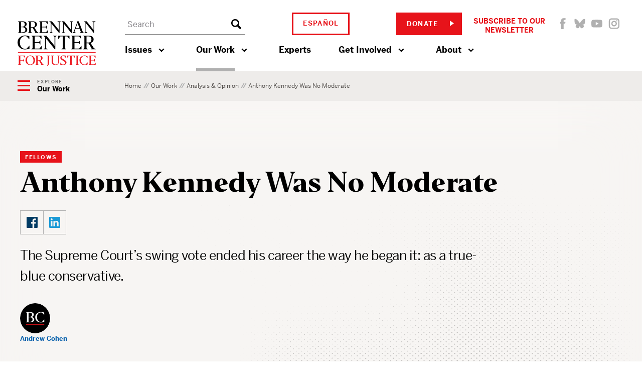

--- FILE ---
content_type: text/html; charset=UTF-8
request_url: https://www.brennancenter.org/our-work/analysis-opinion/anthony-kennedy-was-no-moderate
body_size: 26166
content:

<!DOCTYPE html>
<html lang="en" dir="ltr" prefix="og: https://ogp.me/ns#">
  <head>
    <meta charset="utf-8" />
<script type="text/javascript">
      dataLayer = [{
        'content_group1': 'Other',
        'content_group2': 'Other - Fellows',
        'content_group3': '',
        'content_group4': '',
        'dimension1': 'Andrew Cohen',
        'dimension2': 'Y'
      }];
      </script>
<link rel="canonical" href="https://www.brennancenter.org/our-work/analysis-opinion/anthony-kennedy-was-no-moderate" />
<meta property="og:site_name" content="Brennan Center for Justice" />
<meta property="og:type" content="article" />
<meta property="og:url" content="https://www.brennancenter.org/our-work/analysis-opinion/anthony-kennedy-was-no-moderate" />
<meta property="og:title" content="Anthony Kennedy Was No Moderate" />
<meta property="og:description" content="The Supreme Court&#039;s swing vote ended his career the way he began it: as a true-blue conservative." />
<meta property="og:image" content="https://www.brennancenter.org/sites/default/files/styles/1050x525/public/metatag-fallback-images/Social_placeholder_red_0.png.jpg?itok=XL3YseRH" />
<meta property="og:image:url" content="https://www.brennancenter.org/sites/default/files/styles/1050x525/public/metatag-fallback-images/Social_placeholder_red_0.png.jpg?itok=XL3YseRH" />
<meta property="og:image:alt" content="The Brennan Center for Justice" />
<meta name="twitter:card" content="summary_large_image" />
<meta name="twitter:title" content="Anthony Kennedy Was No Moderate" />
<meta name="twitter:image" content="https://www.brennancenter.org/sites/default/files/styles/1050x525/public/metatag-fallback-images/Social_placeholder_red_0.png.jpg?itok=XL3YseRH" />
<meta name="twitter:image:alt" content="The Brennan Center for Justice" />
<meta name="Generator" content="Drupal 11 (https://www.drupal.org)" />
<meta name="MobileOptimized" content="width" />
<meta name="HandheldFriendly" content="true" />
<meta name="viewport" content="width=device-width, initial-scale=1.0" />
<meta class="swiftype" name="nid" data-type="integer" content="5442" />
<meta class="swiftype" name="path" data-type="string" content="/our-work/analysis-opinion/anthony-kennedy-was-no-moderate" />
<meta class="swiftype" name="langcode" data-type="string" content="en" />
<meta class="swiftype" name="parent" data-type="enum" content="library" />
<meta class="swiftype" name="type" data-type="enum" content="fellows" />
<meta class="swiftype" name="type_friendly" data-type="enum" content="Fellows" />
<meta class="swiftype" name="article_type" data-type="integer" content="fellows" />
<meta class="swiftype" name="article_type_friendly" data-type="enum" content="Fellows" />
<meta class="swiftype" name="parent" data-type="enum" content="article" />
<meta class="swiftype" name="title" data-type="string" content="Anthony Kennedy Was No Moderate" />
<meta class="swiftype" name="summary" data-type="text" content="The Supreme Court&#039;s swing vote ended his career the way he began it: as a true-blue conservative." />
<meta class="swiftype" name="image" data-type="enum" content="https://www.brennancenter.org/sites/default/files/styles/search_wide/public/styles/1050x525/public/metatag-fallback-images/Social_placeholder_red_0.png.jpg.webp?itok=mK5I-9-A" />
<meta class="swiftype" name="author" data-type="string" content="140" />
<meta class="swiftype" name="author_friendly" data-type="string" content="Andrew Cohen" />
<meta class="swiftype" name="sort_date" data-type="date" content="2018-06-27T00:00:00-04:00" />
<meta class="swiftype" name="publish_date" data-type="date" content="2018-06-27T21:00:00-0400" />
<link rel="alternate" hreflang="en" href="https://www.brennancenter.org/our-work/analysis-opinion/anthony-kennedy-was-no-moderate" />
<link rel="alternate" hreflang="es" href="https://www.brennancenter.org/es/node/5442" />
<link rel="icon" href="/core/misc/favicon.ico" type="image/vnd.microsoft.icon" />

    <title>Anthony Kennedy Was No Moderate | Brennan Center for Justice</title>
    <link rel="stylesheet" media="all" href="/sites/default/files/css/css_CwLXci75ogYyQW4acj9LwMbMh-YUCpkpLGAHRuE-lQ0.css?delta=0&amp;language=en&amp;theme=paladin&amp;include=eJxFilEKwCAMxS4keqbXtaijU2kVttvPn7G_JOToJoltDWjEiTtsANeWsnaCbjVkwyj-XX-Jq41FWr0IB398ypUILi9gECCn" />
<link rel="stylesheet" media="all" href="/sites/default/files/css/css_rHZH3WPqxlC5w0PdbUp-BuTYaLVBW6FhY-MbcZOoxVs.css?delta=1&amp;language=en&amp;theme=paladin&amp;include=eJxFilEKwCAMxS4keqbXtaijU2kVttvPn7G_JOToJoltDWjEiTtsANeWsnaCbjVkwyj-XX-Jq41FWr0IB398ypUILi9gECCn" />

    <script src="https://cdn.optimizely.com/js/24344740158.js"></script>
    <script type="application/json" data-drupal-selector="drupal-settings-json">{"path":{"baseUrl":"\/","pathPrefix":"","currentPath":"node\/5442","currentPathIsAdmin":false,"isFront":false,"currentLanguage":"en"},"pluralDelimiter":"\u0003","suppressDeprecationErrors":true,"gtag":{"tagId":"","consentMode":false,"otherIds":[],"events":[],"additionalConfigInfo":[]},"ajaxPageState":{"libraries":"[base64]","theme":"paladin","theme_token":null},"ajaxTrustedUrl":[],"gtm":{"tagId":null,"settings":{"data_layer":"dataLayer","include_environment":false},"tagIds":["GTM-5SNMJ8W"]},"bcj_search":{"swiftype":{"engine_key":"ESc-sGQARfGyjHEd8jyv"},"langprefix":""},"bcj_language":{"not_translated_langcode":"es"},"user":{"uid":0,"permissionsHash":"538da50d052be30b0efed55432b9d923db591a1e4b2fc2d949b1782d1cb0a0c2"}}</script>
<script src="/core/assets/vendor/jquery/jquery.min.js?v=4.0.0-beta.2"></script>
<script src="/sites/default/files/js/js_vmavxwu133dnJRLhBF6jjIhBGSnFLQf8TfmRLt367r4.js?scope=header&amp;delta=1&amp;language=en&amp;theme=paladin&amp;include=eJxdi1EOwyAMQy9Ex5GQC2mgTQmCtNrxV21Ste3H9rPlOa4hkzTqvqVlklK3ydCZzM3XJKh8gMlXtWAddQiM0nsbhB6z_1jAYRp1b0JGblG160HD3-nBXY8WZtG4hbMgrMOxKgsFA3u-5J8fWPH8LXfXIEilehadITeuY8qERP1uRkb_wrMk0kl7oWqwovUFx9lg-w"></script>
<script src="/modules/contrib/google_tag/js/gtag.js?t5snf2"></script>
<script src="/modules/contrib/google_tag/js/gtm.js?t5snf2"></script>
<script src="/sites/default/files/js/js_8KZmY4-mViV6oKJ-MkzQ9f_Wt2UYY90LFqFiEtqHDRQ.js?scope=header&amp;delta=4&amp;language=en&amp;theme=paladin&amp;include=eJxdi1EOwyAMQy9Ex5GQC2mgTQmCtNrxV21Ste3H9rPlOa4hkzTqvqVlklK3ydCZzM3XJKh8gMlXtWAddQiM0nsbhB6z_1jAYRp1b0JGblG160HD3-nBXY8WZtG4hbMgrMOxKgsFA3u-5J8fWPH8LXfXIEilehadITeuY8qERP1uRkb_wrMk0kl7oWqwovUFx9lg-w"></script>

    
    
    <link rel="apple-touch-icon" sizes="180x180" href="/themes/custom/paladin/patternlab/public/favicons/apple-touch-icon.png?v=1">
    <link rel="icon" type="image/png" sizes="32x32" href="/themes/custom/paladin/patternlab/public/favicons/favicon-32x32.png?v=1">
    <link rel="icon" type="image/png" sizes="16x16" href="/themes/custom/paladin/patternlab/public/favicons/favicon-16x16.png?v=1">
    <link rel="shortcut icon" href="/themes/custom/paladin/patternlab/public/favicons/favicon.ico?v=1">
    <link rel="manifest" href="/themes/custom/paladin/patternlab/public/favicons/site.webmanifest">
    <meta name="msapplication-config" content="/themes/custom/paladin/patternlab/public/favicons/browserconfig.xml" />
    <meta name="msapplication-TileColor" content="#ffffff">
    <meta name="theme-color" content="#ffffff">
    <!-- Hotjar Tracking Code for brennancenter.org -->
    <script>
      (function(h,o,t,j,a,r){
        h.hj=h.hj||function(){(h.hj.q=h.hj.q||[]).push(arguments)};
        h._hjSettings={hjid:979302,hjsv:6};
        a=o.getElementsByTagName('head')[0];
        r=o.createElement('script');r.async=1;
        r.src=t+h._hjSettings.hjid+j+h._hjSettings.hjsv;
        a.appendChild(r);
      })(window,document,'https://static.hotjar.com/c/hotjar-','.js?sv=');
    </script>
    <!-- End Hotjar Tracking Code -->
   </head>
  <body class="language-en path-node page-node-type-article">
    <div class="page-wrapper">
                                <!--[if lte IE 8]>
      <p class="browserupgrade" data-swiftype-index="false">You are using an <strong>outdated</strong> browser. Please <a href="http://browsehappy.com/">upgrade your browser</a> to improve your experience.</p>
      <![endif]-->
      <a id="bypass-link-main" class="screen-reader-text" href="#main" data-swiftype-index="false">Skip Navigation</a>
      <noscript><iframe src="https://www.googletagmanager.com/ns.html?id=GTM-5SNMJ8W"
                  height="0" width="0" style="display:none;visibility:hidden"></iframe></noscript>

        <div class="dialog-off-canvas-main-canvas" data-off-canvas-main-canvas>
    <div class="page" id="page">

    
      
<header class="header" data-swiftype-index="false">
  <div class="header__not-offcanvas">
    <div class="header__inside">
      <div class="header__logo">
        <a href="https://www.brennancenter.org/">
                      <img src="/themes/custom/paladin/patternlab/public/images/brennan-center-for-justice.svg" alt="Brennan Center for Justice" />
                    </a>
      </div><!--/.header__logo-->
      <div class="header__not-logo">
        <div class="header__top">
          <div class="header__top-left">
            <form class="header__search" action="/search">
              <label for="header-search" class="visuallyhidden">Search</label>
              <input type="search" placeholder="Search" autocomplete="off" id="header-search" />
              <button type="submit">
                <span class="visuallyhidden">Search</span>
                <svg role="img" focusable="false" aria-hidden="true">
                  <use xlink:href="/themes/custom/paladin/patternlab/public/images/svg-symbols.svg#icon-search"></use>
                </svg>
              </button>
              <div class="autocomplete-results">
                <h4>Suggested Results</h4>
                <ul class="autocomplete-results__list"></ul>
                <a href="" class="autocomplete-results__see-all">See All Search Results</a>
              </div>
            </form>
          </div><!--/.header__top-left-->
          <div class="header__top-center">
            <div class="language-switcher-language-url" id="block-languageswitcher" role="navigation" data-block-plugin-id="language_block:language_interface">
  
    
      

<nav  block="block-languageswitcher" class="language-switcher" >
  <ul block="block-languageswitcher" class="language-switcher__list"><li hreflang="en" data-drupal-link-system-path="node/5442" class="language-switcher__item is-active" aria-current="page"><a href="/our-work/analysis-opinion/anthony-kennedy-was-no-moderate" class="language-link is-active" hreflang="en" data-drupal-link-system-path="node/5442" aria-current="page">English</a></li><li hreflang="es" data-drupal-link-system-path="node/5442" class="language-switcher__item"><a href="/es/node/5442" class="language-link" hreflang="es" data-drupal-link-system-path="node/5442">Español</a></li></ul></nav>

  
      <section class="modal modal--language">
  <button class="modal__close">
    <span class="visuallyhidden">Close</span>
    <svg role="img" focusable="false" aria-hidden="true">
      <use xlink:href="/themes/custom/paladin/patternlab/public/images/svg-symbols.svg#icon-close"></use>
    </svg>
  </button>
  <div class="modal__inside">
          <h2>Antes de cambiar...</h2>
      <p>Esta página no está disponible en español</p> <p>¿Le gustaría continuar en la página de inicio de Brennan Center en español?</p>
      <div class="modal__forms">
        <div class="modal__form">
          <a href="#" class="button hollow-button white large" type="submit">
            Regresar
            <svg role="img" focusable="false" aria-hidden="true">
              <use xlink:href="/themes/custom/paladin/patternlab/public/images/svg-symbols.svg#icon-button-arrow"></use>
            </svg>
          </a>
          <p>
            al Brennan Center en inglés
          </p>
        </div>
        <div class="modal__form">
          <a href="/es" class="button blue large" type="submit">
            Continuar
            <svg role="img" focusable="false" aria-hidden="true">
              <use xlink:href="/themes/custom/paladin/patternlab/public/images/svg-symbols.svg#icon-button-arrow"></use>
            </svg>
          </a>
          <p>
            al Brennan Center en español
          </p>
        </div>
      </div>
      </div>
  </section>
<div class="modal-overlay"></div>
  </div>

          </div><!--/.header__top-center-->
                    <div class="header__top-right">
            <div class="header__top-right__inner--2">
                              <div class="header__donate">
  <form class="header-donate-form" method="post" action="https://secure.brennancenter.org/secure/donate-brennan-center-justice">
    <div class="header__donate-button">
      <button class="button" type="submit">
        Donate
        <svg role="img" focusable="false" aria-hidden="true">
          <use xlink:href="/themes/custom/paladin/patternlab/public/images/svg-symbols.svg#icon-button-arrow"></use>
        </svg>
      </button>
    </div><!--/.header__donate-button-->
  </form>
</div><!--/.header__donate-->
                            <div class="header__top__subscribe">
                <button class="header__top__subscribe__button">Subscribe to Our Newsletter</button>
                <section class="modal modal--subscribe">
  <button class="modal__close">
    <span class="visuallyhidden">Close</span>
    <svg role="img" focusable="false" aria-hidden="true">
      <use xlink:href="/themes/custom/paladin/patternlab/public/images/svg-symbols.svg#icon-close"></use>
    </svg>
  </button>
  <div class="modal__inside">
          
<section class="email-cta" data-swiftype-index="false">
  <div class="email-cta__inside container contextual-region">
    <div class="email-cta__left">
              <div class="email-cta__tophat">Stay up to date</div>
            
      <h3 class="email-cta__title red-line">Informed citizens are our democracy’s best defense.</h3>
      
                </div>
    <div class="email-cta__right">
      <form action="" method="post" id="pardot-form--720497318" class="form pardot-form email-cta__form">
        <div class="form-field form-col-1 first_name pd-text">
          <label for="first-name--720497318">First Name</label>
          <input type="text" name="firstname" id="first-name--720497318" />
        </div>
        <div class="form-field form-col-2 last_name pd-text">
          <label for="last-name--720497318">Last Name</label>
          <input type="text" name="lastname" id="last-name--720497318" />
        </div>
        <div class="form-field form-col-1 zip pd-text required">
          <label for="email--720497318">Email Address</label>
          <input type="email" name="email" id="email--720497318" required="required" />
        </div>
        <div class="form-field form-col-2 email pd-text required">
          <label for="zip--720497318">Zip Code</label>
          <input type="text" name="zip" id="zip--720497318" required="required" />
        </div>
        <div class="visually-hidden">
          <label for="pardot_extra_field--720497318">Comments</label>
          <input
                  type="text"
                  id="pardot_extra_field--720497318"
                  name="pardot_extra_field"
                  tabindex="-1"
                  style="display: none !important"
                  autocomplete="false"
                  aria-hidden="true"
          >
          <input type="hidden" name="pardot_form_action" id="pardot-form-action--720497318" value="https://go.brennancenter.org/l/557782/2023-04-12/7sr6js" />
        </div>
        <p class="email-cta__submit">
          <input type="submit" value="Sign Me Up" required="required" class="button red" disabled="disabled" />
        </p>
        <p class="email-cta__form__text">We respect <a href="/privacy-policy" target="_top">your privacy</a>.</p>
      </form>
      <!--  -->
    </div>
  </div>
</section><!--/.email-cta-->
    </section>
<div class="modal-overlay"></div>
              </div><!--/.header__top__subscribe-->
              <div class="header__social">
  <a class="header__social-icon header__social-icon--facebook" href="https://www.facebook.com/BrennanCenter">
    <span class="visuallyhidden">Facebook</span>
    <svg role="img" focusable="false" aria-hidden="true">
      <use xlink:href="/themes/custom/paladin/patternlab/public/images/svg-symbols.svg#facebook"></use>
    </svg>
  </a>
  <a class="header__social-icon header__social-icon--bluesky" href="https://bsky.app/profile/brennancenter.org">
    <span class="visuallyhidden">Bluesky</span>
    <svg role="img" focusable="false" aria-hidden="true">
      <use xlink:href="/themes/custom/paladin/patternlab/public/images/svg-symbols.svg#bluesky"></use>
    </svg>
  </a>
  <a class="header__social-icon header__social-icon--youtube" href="https://www.youtube.com/user/TheBrennanCenter">
    <span class="visuallyhidden">Youtube</span>
    <svg role="img" focusable="false" aria-hidden="true">
      <use xlink:href="/themes/custom/paladin/patternlab/public/images/svg-symbols.svg#youtube"></use>
    </svg>
  </a>
  <a class="header__social-icon header__social-icon--instagram" href="https://www.instagram.com/brennancenter">
    <span class="visuallyhidden">Instagram</span>
    <svg role="img" focusable="false" aria-hidden="true">
      <use xlink:href="/themes/custom/paladin/patternlab/public/images/svg-symbols.svg#instagram"></use>
    </svg>
  </a>
</div>
            </div>
          </div><!--/.header__top-right-->
        </div><!--/.header__top-->

        <div class="header__bottom">

           <nav role="navigation" aria-labelledby="block-paladin-main-menu-menu" id="block-paladin-main-menu" data-block-plugin-id="system_menu_block:main" class="block block-menu navigation menu--main header__primary-nav">
            
  <h2 class="visually-hidden" id="block-paladin-main-menu-menu">Main navigation</h2>
  

        
              <ul block="block-paladin-main-menu" class="menu">
                    <li class="menu-item menu-item--expanded menu-item--with-sub">
        <a href="/issues" title="The Brennan Center works to reform and defend our country’s systems of democracy and justice." class="menu-item__link menu-item__link--base" data-drupal-link-system-path="node/112">Issues</a>
                  <button class="menu-item__submenu-toggle" aria-expanded="false">
            <span class="menu-item__submenu-label visually-hidden">Issues menu</span>
            <svg width="12" height="12" viewBox="0 0 1792 1792" xmlns="http://www.w3.org/2000/svg"><path d="M1683 808l-742 741q-19 19-45 19t-45-19l-742-741q-19-19-19-45.5t19-45.5l166-165q19-19 45-19t45 19l531 531 531-531q19-19 45-19t45 19l166 165q19 19 19 45.5t-19 45.5z" fill="currentcolor"/></svg>
          </button>
                          <div class="mega-menu">
          <div class="mega-menu__inside container">
            <div class="mega-menu__tagline">The Brennan Center works to reform and defend our country’s systems of democracy and justice.</div>
            <ul class="menu">
                    <li class="menu-item menu-item--collapsed">
        <a href="/issues/voting-rights" class="menu-item__link menu-item__link--sub" data-drupal-link-system-path="node/4">Ensure Every American Can Vote</a>
              </li>
                <li class="menu-item menu-item--collapsed">
        <a href="/issues/defend-our-elections" class="menu-item__link menu-item__link--sub" data-drupal-link-system-path="node/21">Defend Our Elections</a>
              </li>
                <li class="menu-item menu-item--collapsed">
        <a href="/issues/gerrymandering-fair-representation" class="menu-item__link menu-item__link--sub" data-drupal-link-system-path="node/22">Gerrymandering &amp; Fair Representation</a>
              </li>
                <li class="menu-item menu-item--collapsed">
        <a href="/issues/reform-money-politics" class="menu-item__link menu-item__link--sub" data-drupal-link-system-path="node/23">Reform Money in Politics</a>
              </li>
                <li class="menu-item menu-item--collapsed">
        <a href="/issues/strengthen-our-courts" class="menu-item__link menu-item__link--sub" data-drupal-link-system-path="node/24">Strengthen Our Courts</a>
              </li>
                <li class="menu-item menu-item--collapsed">
        <a href="/issues/end-mass-incarceration" class="menu-item__link menu-item__link--sub" data-drupal-link-system-path="node/25">End Mass Incarceration</a>
              </li>
                <li class="menu-item menu-item--collapsed">
        <a href="/issues/protect-liberty-security" class="menu-item__link menu-item__link--sub" data-drupal-link-system-path="node/26">Protect Liberty &amp; Security</a>
              </li>
                <li class="menu-item menu-item--collapsed">
        <a href="/issues/bolster-checks-balances" class="menu-item__link menu-item__link--sub" data-drupal-link-system-path="node/27">Bolster Checks &amp; Balances</a>
              </li>
                <li class="menu-item menu-item--collapsed">
        <a href="/issues/us-constitution" class="menu-item__link menu-item__link--sub" data-drupal-link-system-path="node/28">Advance Constitutional Change</a>
              </li>
                    </ul>
            <a class="mega-menu__link menu-item__link--sub" href="/issues">See All  Issues</a>
          </div><!--/.mega-menu__inside-->
        </div><!--/.mega-menu-->
      
              </li>
                <li class="menu-item menu-item--expanded menu-item--active-trail active menu-item--with-sub">
        <a href="/our-work" title="The Brennan Center crafts innovative policies and fights for them in Congress and the courts." class="menu-item__link menu-item__link--base" data-drupal-link-system-path="node/111">Our Work</a>
                  <button class="menu-item__submenu-toggle" aria-expanded="false">
            <span class="menu-item__submenu-label visually-hidden">Our Work menu</span>
            <svg width="12" height="12" viewBox="0 0 1792 1792" xmlns="http://www.w3.org/2000/svg"><path d="M1683 808l-742 741q-19 19-45 19t-45-19l-742-741q-19-19-19-45.5t19-45.5l166-165q19-19 45-19t45 19l531 531 531-531q19-19 45-19t45 19l166 165q19 19 19 45.5t-19 45.5z" fill="currentcolor"/></svg>
          </button>
                          <div class="mega-menu">
          <div class="mega-menu__inside container">
            <div class="mega-menu__tagline">The Brennan Center crafts innovative policies and fights for them in Congress and the courts.</div>
            <ul class="menu">
                    <li class="menu-item">
        <a href="/news-analysis" class="menu-item__link menu-item__link--sub" data-drupal-link-system-path="node/8693">News &amp; Analysis</a>
              </li>
                <li class="menu-item">
        <a href="/our-work/research-reports" class="menu-item__link menu-item__link--sub" data-drupal-link-system-path="node/109">Research &amp; Reports</a>
              </li>
                <li class="menu-item">
        <a href="/our-work/policy-solutions" class="menu-item__link menu-item__link--sub" data-drupal-link-system-path="node/108">Policy Solutions</a>
              </li>
                <li class="menu-item">
        <a href="/our-work/court-cases" class="menu-item__link menu-item__link--sub" data-drupal-link-system-path="node/8515">Court Cases</a>
              </li>
                    </ul>
            <a class="mega-menu__link menu-item__link--sub" href="/our-work">See All  Our Work</a>
          </div><!--/.mega-menu__inside-->
        </div><!--/.mega-menu-->
      
              </li>
                <li class="menu-item">
        <a href="/experts" class="menu-item__link menu-item__link--base" data-drupal-link-system-path="node/8679">Experts</a>
              </li>
                <li class="menu-item menu-item--expanded menu-item--with-sub">
        <a href="/get-involved" title="The Brennan Center works to build an America that is democratic, just, and free. Here’s how you can help." class="menu-item__link menu-item__link--base" data-drupal-link-system-path="node/113">Get Involved</a>
                  <button class="menu-item__submenu-toggle" aria-expanded="false">
            <span class="menu-item__submenu-label visually-hidden">Get Involved menu</span>
            <svg width="12" height="12" viewBox="0 0 1792 1792" xmlns="http://www.w3.org/2000/svg"><path d="M1683 808l-742 741q-19 19-45 19t-45-19l-742-741q-19-19-19-45.5t19-45.5l166-165q19-19 45-19t45 19l531 531 531-531q19-19 45-19t45 19l166 165q19 19 19 45.5t-19 45.5z" fill="currentcolor"/></svg>
          </button>
                          <div class="mega-menu">
          <div class="mega-menu__inside container">
            <div class="mega-menu__tagline">The Brennan Center works to build an America that is democratic, just, and free. Here’s how you can help.</div>
            <ul class="menu">
                    <li class="menu-item menu-item--collapsed">
        <a href="/get-involved/support-our-work" class="menu-item__link menu-item__link--sub" data-drupal-link-system-path="node/114">Support Our Work</a>
              </li>
                <li class="menu-item">
        <a href="/get-involved/get-informed" class="menu-item__link menu-item__link--sub" data-drupal-link-system-path="node/115">Get Informed</a>
              </li>
                <li class="menu-item">
        <a href="/events" title="We host events to educate, inform, and inspire. Join us for Brennan Center Live, our virtual and in-person event series, for fascinating conversations with well-known thinkers on issues like democracy, justice, race, and the Constitution." class="menu-item__link menu-item__link--sub" data-drupal-link-system-path="node/10197">Attend an Event</a>
              </li>
                <li class="menu-item">
        <a href="/get-involved/partner-us" class="menu-item__link menu-item__link--sub" data-drupal-link-system-path="node/116">Partner With Us</a>
              </li>
                <li class="menu-item">
        <a href="/get-involved/take-action" class="menu-item__link menu-item__link--sub" data-drupal-link-system-path="node/10393">Take Action</a>
              </li>
                    </ul>
            <a class="mega-menu__link menu-item__link--sub" href="/get-involved">See All  Get Involved</a>
          </div><!--/.mega-menu__inside-->
        </div><!--/.mega-menu-->
      
              </li>
                <li class="menu-item menu-item--expanded menu-item--with-sub">
        <a href="/about" title="The Brennan Center is a nonpartisan law and policy institute, striving to uphold the values of democracy." class="menu-item__link menu-item__link--base">About</a>
                  <button class="menu-item__submenu-toggle" aria-expanded="false">
            <span class="menu-item__submenu-label visually-hidden">About menu</span>
            <svg width="12" height="12" viewBox="0 0 1792 1792" xmlns="http://www.w3.org/2000/svg"><path d="M1683 808l-742 741q-19 19-45 19t-45-19l-742-741q-19-19-19-45.5t19-45.5l166-165q19-19 45-19t45 19l531 531 531-531q19-19 45-19t45 19l166 165q19 19 19 45.5t-19 45.5z" fill="currentcolor"/></svg>
          </button>
                          <div class="mega-menu">
          <div class="mega-menu__inside container">
            <div class="mega-menu__tagline">The Brennan Center is a nonpartisan law and policy institute, striving to uphold the values of democracy.</div>
            <ul class="menu">
                    <li class="menu-item">
        <a href="/about/mission-impact" class="menu-item__link menu-item__link--sub" data-drupal-link-system-path="node/117">Mission &amp; Impact</a>
              </li>
                <li class="menu-item menu-item--collapsed">
        <a href="/about/history" class="menu-item__link menu-item__link--sub" data-drupal-link-system-path="node/118">History</a>
              </li>
                <li class="menu-item">
        <a href="/press" class="menu-item__link menu-item__link--sub" data-drupal-link-system-path="node/7782">Press</a>
              </li>
                <li class="menu-item">
        <a href="/about/programs" class="menu-item__link menu-item__link--sub" data-drupal-link-system-path="node/119">Programs</a>
              </li>
                <li class="menu-item">
        <a href="/about/careers" class="menu-item__link menu-item__link--sub" data-drupal-link-system-path="node/122">Careers</a>
              </li>
                <li class="menu-item">
        <a href="/about/staff" class="menu-item__link menu-item__link--sub" data-drupal-link-system-path="node/8674">Staff</a>
              </li>
                <li class="menu-item">
        <a href="/about/board-directors" class="menu-item__link menu-item__link--sub" data-drupal-link-system-path="node/588">Board of Directors</a>
              </li>
                <li class="menu-item">
        <a href="/about/leadership" class="menu-item__link menu-item__link--sub" data-drupal-link-system-path="node/7757">Leadership</a>
              </li>
                <li class="menu-item">
        <a href="/about/financial-legal-information" class="menu-item__link menu-item__link--sub" data-drupal-link-system-path="node/121">Financial &amp; Legal Information</a>
              </li>
                <li class="menu-item">
        <a href="/about/contact-us" class="menu-item__link menu-item__link--sub" data-drupal-link-system-path="node/123">Contact Us</a>
              </li>
                <li class="menu-item">
        <a href="/about/brennan-center-nyu-school-law" class="menu-item__link menu-item__link--sub" data-drupal-link-system-path="node/7779">Brennan Center &amp; NYU School of Law</a>
              </li>
                    </ul>
            <a class="mega-menu__link menu-item__link--sub" href="/about">See All  About</a>
          </div><!--/.mega-menu__inside-->
        </div><!--/.mega-menu-->
      
              </li>
              </ul>
      


  </nav>


          

        </div><!--/.header__bottom-->
      </div><!--/.header__not-logo-->
    </div><!--/.header__inside-->
  </div><!--/.header__not-offcanvas-->

  <div class="header__offcanvas-area">
    <button class="header__offcanvas-trigger" aria-label="Show Navigation Menu" aria-expanded="false" tabindex="0">
      <span class="header__offcanvas-trigger-icon">
        <svg role="img" focusable="false" aria-hidden="true">
          <use xlink:href="/themes/custom/paladin/patternlab/public/images/svg-symbols.svg#icon-offcanvas-hamburger-small"></use>
        </svg>
      </span>
      <span class="header__offcanvas-trigger-text">Menu</span>
    </button><!--/.header__offcanvas-trigger-->

    <div class="header__offcanvas-overlay"></div>

    <div class="header__offcanvas-content" aria-expanded="false">
      <div class="header__offcanvas-content-inside">
        <div class="header__offcanvas-logo">
          <a href="https://www.brennancenter.org/">
            <img src="/themes/custom/paladin/patternlab/public/images/footer-logo.svg" alt="Brennan Center for Justice" />
          </a>
        </div><!--/.header__offcanvas-logo-->

         <nav role="navigation" aria-labelledby="block-paladin-main-menu-offcanvas-menu" id="block-paladin-main-menu-offcanvas" data-block-plugin-id="system_menu_block:main" class="block block-menu navigation menu--main header__offcanvas-nav">
            
  <h2 class="visually-hidden" id="block-paladin-main-menu-offcanvas-menu">Main navigation offcanvas</h2>
  

        
              <ul block="block-paladin-main-menu-offcanvas" class="menu">
                    <li class="menu-item menu-item--expanded">
        <a href="/issues" title="The Brennan Center works to reform and defend our country’s systems of democracy and justice." data-drupal-link-system-path="node/112">Issues</a>
                                <button><span class="visuallyhidden">Show / hide</span></button>
      <ul class="menu">
                    <li class="menu-item menu-item--expanded">
        <a href="/issues/voting-rights" data-drupal-link-system-path="node/4">Ensure Every American Can Vote</a>
                                <button><span class="visuallyhidden">Show / hide</span></button>
      <ul class="menu">
                    <li class="menu-item menu-item--expanded">
        <a href="/issues/ensure-every-american-can-vote/voting-reform" data-drupal-link-system-path="node/10248">Voting Reform</a>
                                <button><span class="visuallyhidden">Show / hide</span></button>
      <ul class="menu">
                    <li class="menu-item">
        <a href="/issues/ensure-every-american-can-vote/voting-reform/automatic-voter-registration" data-drupal-link-system-path="node/39">Automatic Voter Registration</a>
              </li>
                <li class="menu-item">
        <a href="/issues/ensure-every-american-can-vote/voting-reform/ballot-design" data-drupal-link-system-path="node/8119">Ballot Design</a>
              </li>
                <li class="menu-item">
        <a href="/issues/ensure-every-american-can-vote/voting-reform/strengthening-voting-rights-act" data-drupal-link-system-path="node/7746">Voting Rights Act</a>
              </li>
                <li class="menu-item">
        <a href="/issues/ensure-every-american-can-vote/voting-reform/election-administration" data-drupal-link-system-path="node/43">Election Administration</a>
              </li>
                <li class="menu-item">
        <a href="/issues/ensure-every-american-can-vote/voting-reform/state-voting-laws" data-drupal-link-system-path="node/45">State Voting Laws</a>
              </li>
                <li class="menu-item">
        <a href="/issues/ensure-every-american-can-vote/voting-reform/people-act-democracy-reform" data-drupal-link-system-path="node/609">H.R. 1: Democracy Reform</a>
              </li>
              </ul>
      
              </li>
                <li class="menu-item menu-item--expanded">
        <a href="/issues/ensure-every-american-can-vote/voting-rights-restoration" data-drupal-link-system-path="node/46">Voting Rights Restoration</a>
                                <button><span class="visuallyhidden">Show / hide</span></button>
      <ul class="menu">
                    <li class="menu-item">
        <a href="/issues/ensure-every-american-can-vote/voting-rights-restoration/state-reform" data-drupal-link-system-path="node/47">State Reform</a>
              </li>
                <li class="menu-item">
        <a href="/issues/ensure-every-american-can-vote/voting-rights-restoration/disenfranchisement-laws" data-drupal-link-system-path="node/48">Disenfranchisement Laws</a>
              </li>
              </ul>
      
              </li>
                <li class="menu-item menu-item--expanded">
        <a href="/issues/ensure-every-american-can-vote/voter-suppression" data-drupal-link-system-path="node/49">Vote Suppression</a>
                                <button><span class="visuallyhidden">Show / hide</span></button>
      <ul class="menu">
                    <li class="menu-item">
        <a href="/issues/ensure-every-american-can-vote/vote-suppression/voter-purges" data-drupal-link-system-path="node/51">Voter Purges</a>
              </li>
                <li class="menu-item">
        <a href="/issues/ensure-every-american-can-vote/vote-suppression/myth-voter-fraud" data-drupal-link-system-path="node/50">The Myth of Voter Fraud</a>
              </li>
                <li class="menu-item">
        <a href="/issues/ensure-every-american-can-vote/vote-suppression/voter-id" data-drupal-link-system-path="node/52">Voter ID</a>
              </li>
              </ul>
      
              </li>
              </ul>
      
              </li>
                <li class="menu-item menu-item--expanded">
        <a href="/issues/defend-our-elections" data-drupal-link-system-path="node/21">Defend Our Elections</a>
                                <button><span class="visuallyhidden">Show / hide</span></button>
      <ul class="menu">
                    <li class="menu-item menu-item--expanded">
        <a href="/election-security" data-drupal-link-system-path="node/36">Election Security</a>
                                <button><span class="visuallyhidden">Show / hide</span></button>
      <ul class="menu">
                    <li class="menu-item">
        <a href="/issues/defend-our-elections/election-security/voting-machines-infrastructure" data-drupal-link-system-path="node/38">Voting Machines &amp; Infrastructure</a>
              </li>
                <li class="menu-item">
        <a href="/issues/defend-our-elections/election-security/post-election-audits" data-drupal-link-system-path="node/7747">Post-Election Audits</a>
              </li>
                <li class="menu-item">
        <a href="/issues/defend-our-elections/election-security/funding-election-security" data-drupal-link-system-path="node/42">Funding Election Security</a>
              </li>
              </ul>
      
              </li>
                <li class="menu-item">
        <a href="/issues/defend-our-elections/election-integrity" data-drupal-link-system-path="node/9640">Election Integrity</a>
              </li>
                <li class="menu-item">
        <a href="/issues/defend-our-elections/independent-state-legislature-theory" data-drupal-link-system-path="node/9954">‘Independent State Legislature Theory’</a>
              </li>
              </ul>
      
              </li>
                <li class="menu-item menu-item--expanded">
        <a href="/issues/gerrymandering-fair-representation" data-drupal-link-system-path="node/22">Gerrymandering &amp; Fair Representation</a>
                                <button><span class="visuallyhidden">Show / hide</span></button>
      <ul class="menu">
                    <li class="menu-item menu-item--expanded">
        <a href="/issues/gerrymandering-fair-representation/redistricting" data-drupal-link-system-path="node/44">Redistricting</a>
                                <button><span class="visuallyhidden">Show / hide</span></button>
      <ul class="menu">
                    <li class="menu-item">
        <a href="/issues/gerrymandering-fair-representation/redistricting/fight-fair-maps" data-drupal-link-system-path="node/56">Redistricting in 2021</a>
              </li>
                <li class="menu-item">
        <a href="/issues/gerrymandering-fair-representation/redistricting/redistricting-reform" data-drupal-link-system-path="node/58">Redistricting Reform</a>
              </li>
                <li class="menu-item">
        <a href="/issues/gerrymandering-fair-representation/redistricting/redistricting-courts" data-drupal-link-system-path="node/59">Redistricting in the Courts</a>
              </li>
              </ul>
      
              </li>
                <li class="menu-item menu-item--expanded">
        <a href="/issues/gerrymandering-fair-representation/fair-accurate-census" data-drupal-link-system-path="node/60">A Fair &amp; Accurate Census</a>
                                <button><span class="visuallyhidden">Show / hide</span></button>
      <ul class="menu">
                    <li class="menu-item">
        <a href="/issues/gerrymandering-fair-representation/fair-accurate-census/2020-census-litigation" data-drupal-link-system-path="node/62">2020 Census Litigation</a>
              </li>
                <li class="menu-item">
        <a href="/issues/gerrymandering-fair-representation/fair-accurate-census/census-confidentiality" data-drupal-link-system-path="node/8347">Census Confidentiality</a>
              </li>
                <li class="menu-item">
        <a href="/issues/gerrymandering-fair-representation/fair-accurate-census/citizenship-question" data-drupal-link-system-path="node/63">The Citizenship Question</a>
              </li>
              </ul>
      
              </li>
              </ul>
      
              </li>
                <li class="menu-item menu-item--expanded">
        <a href="/issues/reform-money-politics" data-drupal-link-system-path="node/23">Reform Money in Politics</a>
                                <button><span class="visuallyhidden">Show / hide</span></button>
      <ul class="menu">
                    <li class="menu-item menu-item--expanded">
        <a href="/issues/reform-money-politics/influence-big-money" data-drupal-link-system-path="node/57">Influence of Big Money</a>
                                <button><span class="visuallyhidden">Show / hide</span></button>
      <ul class="menu">
                    <li class="menu-item">
        <a href="/issues/reform-money-politics/influence-big-money/super-pacs-coordination" data-drupal-link-system-path="node/61">Super PACs &amp; Coordination</a>
              </li>
                <li class="menu-item">
        <a href="/issues/reform-money-politics/influence-big-money/dark-money" data-drupal-link-system-path="node/65">Dark Money</a>
              </li>
                <li class="menu-item">
        <a href="/issues/reform-money-politics/influence-big-money/enforcement-fec" data-drupal-link-system-path="node/66">Enforcement &amp; the FEC</a>
              </li>
              </ul>
      
              </li>
                <li class="menu-item menu-item--expanded">
        <a href="/issues/reform-money-politics/public-campaign-financing" data-drupal-link-system-path="node/53">Public Campaign Financing</a>
                                <button><span class="visuallyhidden">Show / hide</span></button>
      <ul class="menu">
                    <li class="menu-item">
        <a href="/issues/reform-money-politics/public-campaign-financing/small-donor-public-financing" data-drupal-link-system-path="node/54">Small Donor Public Financing</a>
              </li>
                <li class="menu-item">
        <a href="/issues/reform-money-politics/public-campaign-financing/campaign-finance-new-york-state" data-drupal-link-system-path="node/55">Campaign Finance in New York State</a>
              </li>
              </ul>
      
              </li>
                <li class="menu-item menu-item--expanded">
        <a href="/issues/reform-money-politics/campaign-finance-courts" data-drupal-link-system-path="node/75">Campaign Finance in the Courts</a>
                                <button><span class="visuallyhidden">Show / hide</span></button>
      <ul class="menu">
                    <li class="menu-item">
        <a href="/issues/reform-money-politics/campaign-finance-courts/citizens-united" data-drupal-link-system-path="node/90">Citizens United</a>
              </li>
              </ul>
      
              </li>
                <li class="menu-item">
        <a href="/issues/reform-money-politics/foreign-spending" data-drupal-link-system-path="node/94">Foreign Spending</a>
              </li>
              </ul>
      
              </li>
                <li class="menu-item menu-item--expanded">
        <a href="/issues/strengthen-our-courts" data-drupal-link-system-path="node/24">Strengthen Our Courts</a>
                                <button><span class="visuallyhidden">Show / hide</span></button>
      <ul class="menu">
                    <li class="menu-item">
        <a href="/issues/strengthen-our-courts/supreme-court-reform" data-drupal-link-system-path="node/11599">Supreme Court Reform</a>
              </li>
                <li class="menu-item menu-item--expanded">
        <a href="/issues/strengthen-our-courts/promote-fair-state-courts" data-drupal-link-system-path="node/74">Promote Fair State Courts</a>
                                <button><span class="visuallyhidden">Show / hide</span></button>
      <ul class="menu">
                    <li class="menu-item">
        <a href="/issues/strengthen-our-courts/promote-fair-courts/access-courts" data-drupal-link-system-path="node/8504">Access to the Courts</a>
              </li>
                <li class="menu-item">
        <a href="/issues/strengthen-our-courts/promote-fair-courts/choosing-state-court-judges" data-drupal-link-system-path="node/79">Choosing State Court Judges</a>
              </li>
                <li class="menu-item">
        <a href="/issues/strengthen-our-courts/promote-fair-courts/money-judicial-elections" data-drupal-link-system-path="node/80">Money in Judicial Elections</a>
              </li>
                <li class="menu-item">
        <a href="/issues/strengthen-our-courts/promote-fair-courts/buying-time" data-drupal-link-system-path="node/7748">Buying Time</a>
              </li>
                <li class="menu-item">
        <a href="/issues/strengthen-our-courts/promote-fair-courts/diversity-bench" data-drupal-link-system-path="node/82">Diversity on the Bench</a>
              </li>
                <li class="menu-item">
        <a href="/issues/strengthen-our-courts/promote-fair-courts/judicial-ethics-recusal" data-drupal-link-system-path="node/83">Judicial Ethics &amp; Recusal</a>
              </li>
                <li class="menu-item">
        <a href="/issues/strengthen-our-courts/promote-fair-courts/assaults-courts" data-drupal-link-system-path="node/84">Assaults on the Courts</a>
              </li>
              </ul>
      
              </li>
                <li class="menu-item">
        <a href="/issues/strengthen-our-courts/federal-courts" data-drupal-link-system-path="node/304">Federal Courts</a>
              </li>
                <li class="menu-item">
        <a href="/issues/strengthen-our-courts/history-constitution" data-drupal-link-system-path="node/10444">History &amp; The Constitution</a>
              </li>
              </ul>
      
              </li>
                <li class="menu-item menu-item--expanded">
        <a href="/issues/end-mass-incarceration" data-drupal-link-system-path="node/25">End Mass Incarceration</a>
                                <button><span class="visuallyhidden">Show / hide</span></button>
      <ul class="menu">
                    <li class="menu-item menu-item--expanded">
        <a href="/issues/end-mass-incarceration/changing-incentives" data-drupal-link-system-path="node/29">Changing Incentives</a>
                                <button><span class="visuallyhidden">Show / hide</span></button>
      <ul class="menu">
                    <li class="menu-item">
        <a href="/issues/end-mass-incarceration/changing-incentives/accountable-private-prisons" data-drupal-link-system-path="node/33">Accountable Private Prisons</a>
              </li>
                <li class="menu-item">
        <a href="/issues/end-mass-incarceration/changing-incentives/prosecutorial-reform" data-drupal-link-system-path="node/34">Prosecutorial Reform</a>
              </li>
                <li class="menu-item">
        <a href="/issues/end-mass-incarceration/changing-incentives/fees-fines" data-drupal-link-system-path="node/35">Fees &amp; Fines</a>
              </li>
              </ul>
      
              </li>
                <li class="menu-item">
        <a href="/issues/end-mass-incarceration/prison-and-jail-reform" data-drupal-link-system-path="node/10514">Prison and Jail Reform</a>
              </li>
                <li class="menu-item">
        <a href="/issues/end-mass-incarceration/cutting-jail-and-prison-populations" data-drupal-link-system-path="node/30">Cutting Jail &amp; Prison Populations</a>
              </li>
                <li class="menu-item">
        <a href="/issues/end-mass-incarceration/accurate-crime-data" data-drupal-link-system-path="node/31">Accurate Crime Data</a>
              </li>
                <li class="menu-item">
        <a href="/issues/end-mass-incarceration/social-and-economic-harm" data-drupal-link-system-path="node/32">Social &amp; Economic Harm</a>
              </li>
              </ul>
      
              </li>
                <li class="menu-item menu-item--expanded">
        <a href="/issues/protect-liberty-security" data-drupal-link-system-path="node/26">Protect Liberty &amp; Security</a>
                                <button><span class="visuallyhidden">Show / hide</span></button>
      <ul class="menu">
                    <li class="menu-item menu-item--expanded">
        <a href="/issues/protect-liberty-security/government-targeting-minority-communities" data-drupal-link-system-path="node/85">Government Targeting of Minority Communities</a>
                                <button><span class="visuallyhidden">Show / hide</span></button>
      <ul class="menu">
                    <li class="menu-item">
        <a href="/issues/protect-liberty-security/government-targeting-minority-communities/muslim-ban-extreme" data-drupal-link-system-path="node/86">Muslim Ban &amp; Extreme Vetting</a>
              </li>
                <li class="menu-item">
        <a href="/issues/protect-liberty-security/government-targeting-minority-communities/domestic-terrorism-hate" data-drupal-link-system-path="node/267">Domestic Terrorism &amp; Hate Crimes</a>
              </li>
              </ul>
      
              </li>
                <li class="menu-item menu-item--expanded">
        <a href="/issues/protect-liberty-security/privacy-free-expression" data-drupal-link-system-path="node/89">Privacy &amp; Free Expression</a>
                                <button><span class="visuallyhidden">Show / hide</span></button>
      <ul class="menu">
                    <li class="menu-item">
        <a href="/issues/protect-liberty-security/privacy-free-expression/foreign-intelligence-surveillance" data-drupal-link-system-path="node/92">Foreign Intelligence Surveillance</a>
              </li>
                <li class="menu-item">
        <a href="/issues/protect-liberty-security/privacy-free-expression/policing-technology" data-drupal-link-system-path="node/93">Policing &amp; Technology</a>
              </li>
              </ul>
      
              </li>
                <li class="menu-item menu-item--expanded">
        <a href="/issues/protect-liberty-security/social-media" data-drupal-link-system-path="node/268">Social Media</a>
                                <button><span class="visuallyhidden">Show / hide</span></button>
      <ul class="menu">
                    <li class="menu-item">
        <a href="/issues/protect-liberty-security/social-media/government-social-media-surveillance" data-drupal-link-system-path="node/621">Government: Social Media Surveillance</a>
              </li>
                <li class="menu-item">
        <a href="/issues/protect-liberty-security/social-media/schools-social-media-surveillance" data-drupal-link-system-path="node/7750">Schools: Social Media Surveillance</a>
              </li>
                <li class="menu-item">
        <a href="/issues/protect-liberty-security/social-media/police-social-media-surveillance" data-drupal-link-system-path="node/7751">Police: Social Media Surveillance</a>
              </li>
              </ul>
      
              </li>
                <li class="menu-item menu-item--expanded">
        <a href="/issues/protect-liberty-security/transparency-oversight" data-drupal-link-system-path="node/91">Transparency &amp; Oversight</a>
                                <button><span class="visuallyhidden">Show / hide</span></button>
      <ul class="menu">
                    <li class="menu-item">
        <a href="/issues/protect-liberty-security/transparency-oversight/rethinking-intelligence" data-drupal-link-system-path="node/95">Rethinking Intelligence</a>
              </li>
                <li class="menu-item">
        <a href="/issues/protect-liberty-security/transparency-oversight/secret-law" data-drupal-link-system-path="node/96">Secret Law</a>
              </li>
              </ul>
      
              </li>
              </ul>
      
              </li>
                <li class="menu-item menu-item--expanded">
        <a href="/issues/bolster-checks-balances" data-drupal-link-system-path="node/27">Bolster Checks &amp; Balances</a>
                                <button><span class="visuallyhidden">Show / hide</span></button>
      <ul class="menu">
                    <li class="menu-item menu-item--expanded">
        <a href="/issues/bolster-checks-balances/ethics-and-rule-law" data-drupal-link-system-path="node/97">Ethics &amp; the Rule of Law</a>
                                <button><span class="visuallyhidden">Show / hide</span></button>
      <ul class="menu">
                    <li class="menu-item">
        <a href="/issues/bolster-checks-balances/ethics-rule-law/national-task-force-rule-law-democracy" data-drupal-link-system-path="node/98">National Task Force on Democracy Reform &amp; the Rule of Law</a>
              </li>
              </ul>
      
              </li>
                <li class="menu-item menu-item--expanded">
        <a href="/issues/bolster-checks-balances/executive-power" data-drupal-link-system-path="node/99">Executive Power</a>
                                <button><span class="visuallyhidden">Show / hide</span></button>
      <ul class="menu">
                    <li class="menu-item">
        <a href="/issues/bolster-checks-balances/executive-power/domestic-deployment-military" data-drupal-link-system-path="node/9275">Domestic Deployment of the Military</a>
              </li>
                <li class="menu-item">
        <a href="/issues/bolster-checks-balances/executive-power/emergency-powers" data-drupal-link-system-path="node/7764">Emergency Powers</a>
              </li>
              </ul>
      
              </li>
                <li class="menu-item">
        <a href="/issues/bolster-checks-balances/effective-congress" data-drupal-link-system-path="node/100">An Effective Congress</a>
              </li>
              </ul>
      
              </li>
                <li class="menu-item menu-item--expanded">
        <a href="/issues/us-constitution" data-drupal-link-system-path="node/28">Advance Constitutional Change</a>
                                <button><span class="visuallyhidden">Show / hide</span></button>
      <ul class="menu">
                    <li class="menu-item">
        <a href="/issues/advance-constitutional-change/electoral-college-reform" data-drupal-link-system-path="node/102">Electoral College Reform</a>
              </li>
                <li class="menu-item">
        <a href="/issues/advance-constitutional-change/equal-rights-amendment" data-drupal-link-system-path="node/101">Equal Rights Amendment</a>
              </li>
                <li class="menu-item">
        <a href="/issues/advance-constitutional-change/first-amendment" data-drupal-link-system-path="node/103">First Amendment</a>
              </li>
                <li class="menu-item">
        <a href="/issues/advance-constitutional-change/second-amendment" data-drupal-link-system-path="node/104">Second Amendment</a>
              </li>
              </ul>
      
              </li>
              </ul>
      
              </li>
                <li class="menu-item menu-item--expanded menu-item--active-trail active-trail is-open active">
        <a href="/our-work" title="The Brennan Center crafts innovative policies and fights for them in Congress and the courts." data-drupal-link-system-path="node/111">Our Work</a>
                                <button><span class="visuallyhidden">Show / hide</span></button>
      <ul class="menu">
                    <li class="menu-item">
        <a href="/news-analysis" data-drupal-link-system-path="node/8693">News &amp; Analysis</a>
              </li>
                <li class="menu-item">
        <a href="/our-work/research-reports" data-drupal-link-system-path="node/109">Research &amp; Reports</a>
              </li>
                <li class="menu-item">
        <a href="/our-work/policy-solutions" data-drupal-link-system-path="node/108">Policy Solutions</a>
              </li>
                <li class="menu-item">
        <a href="/our-work/court-cases" data-drupal-link-system-path="node/8515">Court Cases</a>
              </li>
              </ul>
      
              </li>
                <li class="menu-item">
        <a href="/experts" data-drupal-link-system-path="node/8679">Experts</a>
              </li>
                <li class="menu-item menu-item--expanded">
        <a href="/get-involved" title="The Brennan Center works to build an America that is democratic, just, and free. Here’s how you can help." data-drupal-link-system-path="node/113">Get Involved</a>
                                <button><span class="visuallyhidden">Show / hide</span></button>
      <ul class="menu">
                    <li class="menu-item menu-item--expanded">
        <a href="/get-involved/support-our-work" data-drupal-link-system-path="node/114">Support Our Work</a>
                                <button><span class="visuallyhidden">Show / hide</span></button>
      <ul class="menu">
                    <li class="menu-item">
        <a href="/become-monthly-donor" data-drupal-link-system-path="node/11303">Monthly Giving</a>
              </li>
                <li class="menu-item">
        <a href="/get-involved/support-our-work/donate-mail" data-drupal-link-system-path="node/7926">Donate by Mail</a>
              </li>
                <li class="menu-item">
        <a href="/get-involved/support-our-work/planned-giving" data-drupal-link-system-path="node/376">Planned Giving</a>
              </li>
                <li class="menu-item">
        <a href="/get-involved/support-our-work/donor-advised-funds" data-drupal-link-system-path="node/379">Donor Advised Funds</a>
              </li>
                <li class="menu-item">
        <a href="/get-involved/support-our-work/gifts-stock-qcd" data-drupal-link-system-path="node/380">Gifts of Stock</a>
              </li>
                <li class="menu-item">
        <a href="/get-involved/support-our-work/charitable-solicitation-disclosures" data-drupal-link-system-path="node/377">Charitable Solicitation Disclosures</a>
              </li>
              </ul>
      
              </li>
                <li class="menu-item">
        <a href="/get-involved/get-informed" data-drupal-link-system-path="node/115">Get Informed</a>
              </li>
                <li class="menu-item">
        <a href="/events" title="We host events to educate, inform, and inspire. Join us for Brennan Center Live, our virtual and in-person event series, for fascinating conversations with well-known thinkers on issues like democracy, justice, race, and the Constitution." data-drupal-link-system-path="node/10197">Attend an Event</a>
              </li>
                <li class="menu-item">
        <a href="/get-involved/partner-us" data-drupal-link-system-path="node/116">Partner With Us</a>
              </li>
                <li class="menu-item">
        <a href="/get-involved/take-action" data-drupal-link-system-path="node/10393">Take Action</a>
              </li>
              </ul>
      
              </li>
                <li class="menu-item menu-item--expanded">
        <a href="/about" title="The Brennan Center is a nonpartisan law and policy institute, striving to uphold the values of democracy.">About</a>
                                <button><span class="visuallyhidden">Show / hide</span></button>
      <ul class="menu">
                    <li class="menu-item">
        <a href="/about/mission-impact" data-drupal-link-system-path="node/117">Mission &amp; Impact</a>
              </li>
                <li class="menu-item menu-item--expanded">
        <a href="/about/history" data-drupal-link-system-path="node/118">History</a>
                                <button><span class="visuallyhidden">Show / hide</span></button>
      <ul class="menu">
                    <li class="menu-item">
        <a href="/about/history/jorde-symposium" data-drupal-link-system-path="node/599">Jorde Symposium</a>
              </li>
              </ul>
      
              </li>
                <li class="menu-item">
        <a href="/press" data-drupal-link-system-path="node/7782">Press</a>
              </li>
                <li class="menu-item">
        <a href="/about/programs" data-drupal-link-system-path="node/119">Programs</a>
              </li>
                <li class="menu-item">
        <a href="/about/careers" data-drupal-link-system-path="node/122">Careers</a>
              </li>
                <li class="menu-item">
        <a href="/about/staff" data-drupal-link-system-path="node/8674">Staff</a>
              </li>
                <li class="menu-item">
        <a href="/about/board-directors" data-drupal-link-system-path="node/588">Board of Directors</a>
              </li>
                <li class="menu-item">
        <a href="/about/leadership" data-drupal-link-system-path="node/7757">Leadership</a>
              </li>
                <li class="menu-item">
        <a href="/about/financial-legal-information" data-drupal-link-system-path="node/121">Financial &amp; Legal Information</a>
              </li>
                <li class="menu-item">
        <a href="/about/contact-us" data-drupal-link-system-path="node/123">Contact Us</a>
              </li>
                <li class="menu-item">
        <a href="/about/brennan-center-nyu-school-law" data-drupal-link-system-path="node/7779">Brennan Center &amp; NYU School of Law</a>
              </li>
              </ul>
      
              </li>
              </ul>
      


  </nav>


        <div class="header__offcanvas-social">
          <a class="header__offcanvas-social-icon header__offcanvas-social-icon--facebook" href="https://www.facebook.com/BrennanCenter">
            <span class="visuallyhidden">Facebook</span>
            <svg role="img" focusable="false" aria-hidden="true">
              <use xlink:href="/themes/custom/paladin/patternlab/public/images/svg-symbols.svg#facebook"></use>
            </svg>
          </a>
          <a class="header__offcanvas-social-icon header__offcanvas-social-icon--bluesky" href="https://bsky.app/profile/brennancenter.org">
            <span class="visuallyhidden">Bluesky</span>
            <svg role="img" focusable="false" aria-hidden="true">
              <use xlink:href="/themes/custom/paladin/patternlab/public/images/svg-symbols.svg#bluesky"></use>
            </svg>
          </a>
          <a class="header__offcanvas-social-icon header__offcanvas-social-icon--youtube" href="https://www.youtube.com/user/TheBrennanCenter">
            <span class="visuallyhidden">Youtube</span>
            <svg role="img" focusable="false" aria-hidden="true">
              <use xlink:href="/themes/custom/paladin/patternlab/public/images/svg-symbols.svg#youtube"></use>
            </svg>
          </a>
          <a class="header__offcanvas-social-icon header__offcanvas-social-icon--instagram" href="https://www.instagram.com/brennancenter">
            <span class="visuallyhidden">Instagram</span>
            <svg role="img" focusable="false" aria-hidden="true">
              <use xlink:href="/themes/custom/paladin/patternlab/public/images/svg-symbols.svg#instagram"></use>
            </svg>
          </a>
        </div>

        <div class="language-switcher-language-url" id="block-languageswitcher" role="navigation" data-block-plugin-id="language_block:language_interface">
  
    
      

<nav  block="block-languageswitcher" class="language-switcher" >
  <ul block="block-languageswitcher" class="language-switcher__list"><li hreflang="en" data-drupal-link-system-path="node/5442" class="language-switcher__item is-active" aria-current="page"><a href="/our-work/analysis-opinion/anthony-kennedy-was-no-moderate" class="language-link is-active" hreflang="en" data-drupal-link-system-path="node/5442" aria-current="page">English</a></li><li hreflang="es" data-drupal-link-system-path="node/5442" class="language-switcher__item"><a href="/es/node/5442" class="language-link" hreflang="es" data-drupal-link-system-path="node/5442">Español</a></li></ul></nav>

  
      <section class="modal modal--language">
  <button class="modal__close">
    <span class="visuallyhidden">Close</span>
    <svg role="img" focusable="false" aria-hidden="true">
      <use xlink:href="/themes/custom/paladin/patternlab/public/images/svg-symbols.svg#icon-close"></use>
    </svg>
  </button>
  <div class="modal__inside">
          <h2>Antes de cambiar...</h2>
      <p>Esta página no está disponible en español</p> <p>¿Le gustaría continuar en la página de inicio de Brennan Center en español?</p>
      <div class="modal__forms">
        <div class="modal__form">
          <a href="#" class="button hollow-button white large" type="submit">
            Regresar
            <svg role="img" focusable="false" aria-hidden="true">
              <use xlink:href="/themes/custom/paladin/patternlab/public/images/svg-symbols.svg#icon-button-arrow"></use>
            </svg>
          </a>
          <p>
            al Brennan Center en inglés
          </p>
        </div>
        <div class="modal__form">
          <a href="/es" class="button blue large" type="submit">
            Continuar
            <svg role="img" focusable="false" aria-hidden="true">
              <use xlink:href="/themes/custom/paladin/patternlab/public/images/svg-symbols.svg#icon-button-arrow"></use>
            </svg>
          </a>
          <p>
            al Brennan Center en español
          </p>
        </div>
      </div>
      </div>
  </section>
<div class="modal-overlay"></div>
  </div>


      </div><!--/.header__offcanvas-content-inside-->
    </div><!--/.header__offcanvas-content-->
  </div><!--/.header__offcanvas-area-->

  <button class="header__offcanvas-close" aria-label="Close Navigation Menu" tabindex="0">
    <span class="visuallyhidden">Close</span>
    <svg role="img" focusable="false" aria-hidden="true">
      <use xlink:href="/themes/custom/paladin/patternlab/public/images/svg-symbols.svg#icon-offcanvas-close"></use>
    </svg>
  </button><!--/.header__offcanvas-close-->


  <div class="header__sticky-area">
    <div class="sticky-header" data-swiftype-index="false">
  <div class="sticky-header__inside">
    <div class="sticky-header__left">
      <div class="sticky-header__logo">
        <a href="https://www.brennancenter.org/">
          <svg role="img" focusable="false" aria-hidden="true">
            <use xlink:href="/themes/custom/paladin/patternlab/public/images/svg-symbols.svg#bcj-logo-small"></use>
            <title>Brennan Center for Justice logo</title>
          </svg>
        </a>
      </div>

       <nav role="navigation" aria-labelledby="block-paladin-main-menu-sticky-menu" id="block-paladin-main-menu-sticky" data-block-plugin-id="system_menu_block:main" class="block block-menu navigation menu--main sticky-header__nav">
            
  <h2 class="visually-hidden" id="block-paladin-main-menu-sticky-menu">Main navigation sticky</h2>
  

        
              <ul block="block-paladin-main-menu-sticky" class="menu">
                    <li class="menu-item menu-item--expanded menu-item--with-sub">
        <a href="/issues" title="The Brennan Center works to reform and defend our country’s systems of democracy and justice." class="menu-item__link" data-drupal-link-system-path="node/112">Issues</a>
                  <button class="menu-item__submenu-toggle" aria-expanded="false">
            <span class="menu-item__submenu-label visually-hidden">Issues menu</span>
            <svg width="12" height="12" viewBox="0 0 1792 1792" xmlns="http://www.w3.org/2000/svg"><path d="M1683 808l-742 741q-19 19-45 19t-45-19l-742-741q-19-19-19-45.5t19-45.5l166-165q19-19 45-19t45 19l531 531 531-531q19-19 45-19t45 19l166 165q19 19 19 45.5t-19 45.5z" fill="currentcolor"/></svg>
          </button>
                          <div class="mega-menu">
          <div class="mega-menu__inside container">
            <div class="mega-menu__tagline">The Brennan Center works to reform and defend our country’s systems of democracy and justice.</div>
            <ul class="menu">
                    <li class="menu-item menu-item--collapsed">
        <a href="/issues/voting-rights" class="menu-item__link menu-item__link--sub" data-drupal-link-system-path="node/4">Ensure Every American Can Vote</a>
              </li>
                <li class="menu-item menu-item--collapsed">
        <a href="/issues/defend-our-elections" class="menu-item__link menu-item__link--sub" data-drupal-link-system-path="node/21">Defend Our Elections</a>
              </li>
                <li class="menu-item menu-item--collapsed">
        <a href="/issues/gerrymandering-fair-representation" class="menu-item__link menu-item__link--sub" data-drupal-link-system-path="node/22">Gerrymandering &amp; Fair Representation</a>
              </li>
                <li class="menu-item menu-item--collapsed">
        <a href="/issues/reform-money-politics" class="menu-item__link menu-item__link--sub" data-drupal-link-system-path="node/23">Reform Money in Politics</a>
              </li>
                <li class="menu-item menu-item--collapsed">
        <a href="/issues/strengthen-our-courts" class="menu-item__link menu-item__link--sub" data-drupal-link-system-path="node/24">Strengthen Our Courts</a>
              </li>
                <li class="menu-item menu-item--collapsed">
        <a href="/issues/end-mass-incarceration" class="menu-item__link menu-item__link--sub" data-drupal-link-system-path="node/25">End Mass Incarceration</a>
              </li>
                <li class="menu-item menu-item--collapsed">
        <a href="/issues/protect-liberty-security" class="menu-item__link menu-item__link--sub" data-drupal-link-system-path="node/26">Protect Liberty &amp; Security</a>
              </li>
                <li class="menu-item menu-item--collapsed">
        <a href="/issues/bolster-checks-balances" class="menu-item__link menu-item__link--sub" data-drupal-link-system-path="node/27">Bolster Checks &amp; Balances</a>
              </li>
                <li class="menu-item menu-item--collapsed">
        <a href="/issues/us-constitution" class="menu-item__link menu-item__link--sub" data-drupal-link-system-path="node/28">Advance Constitutional Change</a>
              </li>
                    </ul>
            <a class="mega-menu__link menu-item__link--sub" href="/issues">See All  Issues</a>
          </div><!--/.mega-menu__inside-->
        </div><!--/.mega-menu-->
      
              </li>
                <li class="menu-item menu-item--expanded menu-item--active-trail active menu-item--with-sub">
        <a href="/our-work" title="The Brennan Center crafts innovative policies and fights for them in Congress and the courts." class="menu-item__link" data-drupal-link-system-path="node/111">Our Work</a>
                  <button class="menu-item__submenu-toggle" aria-expanded="false">
            <span class="menu-item__submenu-label visually-hidden">Our Work menu</span>
            <svg width="12" height="12" viewBox="0 0 1792 1792" xmlns="http://www.w3.org/2000/svg"><path d="M1683 808l-742 741q-19 19-45 19t-45-19l-742-741q-19-19-19-45.5t19-45.5l166-165q19-19 45-19t45 19l531 531 531-531q19-19 45-19t45 19l166 165q19 19 19 45.5t-19 45.5z" fill="currentcolor"/></svg>
          </button>
                          <div class="mega-menu">
          <div class="mega-menu__inside container">
            <div class="mega-menu__tagline">The Brennan Center crafts innovative policies and fights for them in Congress and the courts.</div>
            <ul class="menu">
                    <li class="menu-item">
        <a href="/news-analysis" class="menu-item__link menu-item__link--sub" data-drupal-link-system-path="node/8693">News &amp; Analysis</a>
              </li>
                <li class="menu-item">
        <a href="/our-work/research-reports" class="menu-item__link menu-item__link--sub" data-drupal-link-system-path="node/109">Research &amp; Reports</a>
              </li>
                <li class="menu-item">
        <a href="/our-work/policy-solutions" class="menu-item__link menu-item__link--sub" data-drupal-link-system-path="node/108">Policy Solutions</a>
              </li>
                <li class="menu-item">
        <a href="/our-work/court-cases" class="menu-item__link menu-item__link--sub" data-drupal-link-system-path="node/8515">Court Cases</a>
              </li>
                    </ul>
            <a class="mega-menu__link menu-item__link--sub" href="/our-work">See All  Our Work</a>
          </div><!--/.mega-menu__inside-->
        </div><!--/.mega-menu-->
      
              </li>
                <li class="menu-item">
        <a href="/experts" class="menu-item__link" data-drupal-link-system-path="node/8679">Experts</a>
              </li>
                <li class="menu-item menu-item--expanded menu-item--with-sub">
        <a href="/get-involved" title="The Brennan Center works to build an America that is democratic, just, and free. Here’s how you can help." class="menu-item__link" data-drupal-link-system-path="node/113">Get Involved</a>
                  <button class="menu-item__submenu-toggle" aria-expanded="false">
            <span class="menu-item__submenu-label visually-hidden">Get Involved menu</span>
            <svg width="12" height="12" viewBox="0 0 1792 1792" xmlns="http://www.w3.org/2000/svg"><path d="M1683 808l-742 741q-19 19-45 19t-45-19l-742-741q-19-19-19-45.5t19-45.5l166-165q19-19 45-19t45 19l531 531 531-531q19-19 45-19t45 19l166 165q19 19 19 45.5t-19 45.5z" fill="currentcolor"/></svg>
          </button>
                          <div class="mega-menu">
          <div class="mega-menu__inside container">
            <div class="mega-menu__tagline">The Brennan Center works to build an America that is democratic, just, and free. Here’s how you can help.</div>
            <ul class="menu">
                    <li class="menu-item menu-item--collapsed">
        <a href="/get-involved/support-our-work" class="menu-item__link menu-item__link--sub" data-drupal-link-system-path="node/114">Support Our Work</a>
              </li>
                <li class="menu-item">
        <a href="/get-involved/get-informed" class="menu-item__link menu-item__link--sub" data-drupal-link-system-path="node/115">Get Informed</a>
              </li>
                <li class="menu-item">
        <a href="/events" title="We host events to educate, inform, and inspire. Join us for Brennan Center Live, our virtual and in-person event series, for fascinating conversations with well-known thinkers on issues like democracy, justice, race, and the Constitution." class="menu-item__link menu-item__link--sub" data-drupal-link-system-path="node/10197">Attend an Event</a>
              </li>
                <li class="menu-item">
        <a href="/get-involved/partner-us" class="menu-item__link menu-item__link--sub" data-drupal-link-system-path="node/116">Partner With Us</a>
              </li>
                <li class="menu-item">
        <a href="/get-involved/take-action" class="menu-item__link menu-item__link--sub" data-drupal-link-system-path="node/10393">Take Action</a>
              </li>
                    </ul>
            <a class="mega-menu__link menu-item__link--sub" href="/get-involved">See All  Get Involved</a>
          </div><!--/.mega-menu__inside-->
        </div><!--/.mega-menu-->
      
              </li>
                <li class="menu-item menu-item--expanded menu-item--with-sub">
        <a href="/about" title="The Brennan Center is a nonpartisan law and policy institute, striving to uphold the values of democracy." class="menu-item__link">About</a>
                  <button class="menu-item__submenu-toggle" aria-expanded="false">
            <span class="menu-item__submenu-label visually-hidden">About menu</span>
            <svg width="12" height="12" viewBox="0 0 1792 1792" xmlns="http://www.w3.org/2000/svg"><path d="M1683 808l-742 741q-19 19-45 19t-45-19l-742-741q-19-19-19-45.5t19-45.5l166-165q19-19 45-19t45 19l531 531 531-531q19-19 45-19t45 19l166 165q19 19 19 45.5t-19 45.5z" fill="currentcolor"/></svg>
          </button>
                          <div class="mega-menu">
          <div class="mega-menu__inside container">
            <div class="mega-menu__tagline">The Brennan Center is a nonpartisan law and policy institute, striving to uphold the values of democracy.</div>
            <ul class="menu">
                    <li class="menu-item">
        <a href="/about/mission-impact" class="menu-item__link menu-item__link--sub" data-drupal-link-system-path="node/117">Mission &amp; Impact</a>
              </li>
                <li class="menu-item menu-item--collapsed">
        <a href="/about/history" class="menu-item__link menu-item__link--sub" data-drupal-link-system-path="node/118">History</a>
              </li>
                <li class="menu-item">
        <a href="/press" class="menu-item__link menu-item__link--sub" data-drupal-link-system-path="node/7782">Press</a>
              </li>
                <li class="menu-item">
        <a href="/about/programs" class="menu-item__link menu-item__link--sub" data-drupal-link-system-path="node/119">Programs</a>
              </li>
                <li class="menu-item">
        <a href="/about/careers" class="menu-item__link menu-item__link--sub" data-drupal-link-system-path="node/122">Careers</a>
              </li>
                <li class="menu-item">
        <a href="/about/staff" class="menu-item__link menu-item__link--sub" data-drupal-link-system-path="node/8674">Staff</a>
              </li>
                <li class="menu-item">
        <a href="/about/board-directors" class="menu-item__link menu-item__link--sub" data-drupal-link-system-path="node/588">Board of Directors</a>
              </li>
                <li class="menu-item">
        <a href="/about/leadership" class="menu-item__link menu-item__link--sub" data-drupal-link-system-path="node/7757">Leadership</a>
              </li>
                <li class="menu-item">
        <a href="/about/financial-legal-information" class="menu-item__link menu-item__link--sub" data-drupal-link-system-path="node/121">Financial &amp; Legal Information</a>
              </li>
                <li class="menu-item">
        <a href="/about/contact-us" class="menu-item__link menu-item__link--sub" data-drupal-link-system-path="node/123">Contact Us</a>
              </li>
                <li class="menu-item">
        <a href="/about/brennan-center-nyu-school-law" class="menu-item__link menu-item__link--sub" data-drupal-link-system-path="node/7779">Brennan Center &amp; NYU School of Law</a>
              </li>
                    </ul>
            <a class="mega-menu__link menu-item__link--sub" href="/about">See All  About</a>
          </div><!--/.mega-menu__inside-->
        </div><!--/.mega-menu-->
      
              </li>
              </ul>
      


  </nav>


    </div><!--/.sticky-header__left-->
    <div class="sticky-header__right">
      <form class="sticky-header__search" action="/search">
        <label for="sticky-header-search" class="visuallyhidden">Search</label>
        <input type="search" placeholder="Search" autocomplete="off" id="sticky-header-search" class="form-item" />
        <button type="submit">
          <span class="visuallyhidden">Search</span>
          <svg role="img" focusable="false" aria-hidden="true">
            <use xlink:href="/themes/custom/paladin/patternlab/public/images/svg-symbols.svg#icon-search"></use>
          </svg>
        </button>
        <div class="autocomplete-results">
          <h4>Suggested Results</h4>
          <ul class="autocomplete-results__list"></ul>
          <a href="" class="autocomplete-results__see-all">See All Search Results</a>
        </div>
      </form>
      <button class="sticky-header__toggle">
        <span class="visuallyhidden">Search</span>
        <svg class="open" role="img" focusable="false" aria-hidden="true">
          <use xlink:href="/themes/custom/paladin/patternlab/public/images/svg-symbols.svg#icon-search"></use>
        </svg>
        <svg class="close" role="img" focusable="false" aria-hidden="true">
          <use xlink:href="/themes/custom/paladin/patternlab/public/images/svg-symbols.svg#icon-close"></use>
        </svg>
      </button>
              <a href="https://secure.brennancenter.org/secure/donate-brennan-center-justice" target="_blank" rel="noopener" class="sticky-header__donate-button button">
          Donate
          <svg role="img" focusable="false" aria-hidden="true">
            <use xlink:href="/themes/custom/paladin/patternlab/public/images/svg-symbols.svg#icon-button-arrow"></use>
          </svg>
        </a>
          </div><!--/.sticky-header__right-->
  </div><!--/.sticky-header__inside-->
</div><!--/.sticky-header-->
  </div>
</header><!--/.header-->
  <main id="main" class="page__main">
                  <section class="interior-nav" data-swiftype-index="false">
  <div class="interior-nav__inside">
        <div class="interior-nav__breadcrumbs" data-swiftype-index="false">
       <ul>
                                          <li>
              <a href="/">Home</a>
          </li>
                                          <li>
              <a href="/our-work">Our Work</a>
          </li>
                                          <li>
              <a href="/our-work/analysis-opinion">Analysis & Opinion</a>
          </li>
                                          <li>
              Anthony Kennedy Was No Moderate
          </li>
  </ul>

    </div>
        <div class="interior-nav__offcanvas">
      <button class="interior-nav__offcanvas-trigger" aria-label="Show Navigation Menu" aria-expanded="false" tabindex="0">
        <span class="interior-nav__offcanvas-trigger-icon">
        </span>
        <span class="interior-nav__offcanvas-trigger-text">
          <span class="interior-nav__offcanvas-trigger-top">Explore</span>
          <span class="interior-nav__offcanvas-trigger-bottom">Our Work</span>
        </span>
      </button>
    </div>
  </div>

  <div class="interior-nav__offcanvas-overlay"></div>

  <div class="interior-nav__offcanvas-content"  aria-expanded="false">
    <div class="interior-nav__offcanvas-content-inside">
      <div class="interior-nav__offcanvas-logo">
        <a href="/">
          <img src="/themes/custom/paladin/patternlab/public/images/brennan-center-for-justice-white.svg" alt="Brennan Center for Justice" />
        </a>
      </div>
      <nav class="interior-nav__nav contextual-region" data-swiftype-index="false">
  
  

    

                                          
<ul class="menu">
  <li class="active-trail">
    <a href="/our-work">Our Work</a>
            <ul>
                      <li>
          <a href="/news-analysis" data-drupal-link-system-path="node/8693">News &amp; Analysis</a>
                  </li>
                      <li>
          <a href="/our-work/research-reports" data-drupal-link-system-path="node/109">Research &amp; Reports</a>
                  </li>
                      <li>
          <a href="/our-work/policy-solutions" data-drupal-link-system-path="node/108">Policy Solutions</a>
                  </li>
                      <li>
          <a href="/our-work/court-cases" data-drupal-link-system-path="node/8515">Court Cases</a>
                  </li>
          </ul>
  
  </li>
</ul>

</nav>

    </div>
  </div>

  <button class="interior-nav__offcanvas-close" aria-label="Close Navigation Menu" tabindex="0">
    <span class="visuallyhidden">Close</span>
    <svg role="img" focusable="false" aria-hidden="true">
      <use xlink:href="/themes/custom/paladin/patternlab/public/images/svg-symbols.svg#icon-offcanvas-close"></use>
    </svg>
  </button>
</section><!--/.interior-nav-->
          
    <div class="page__main-inside">

        <div>
    <div data-drupal-messages-fallback class="hidden"></div>

  </div>


      

                        <div>
    <div id="block-paladin-footnotesgroup" data-block-plugin-id="footnotes_group">
  
    
      

  </div>
<div id="block-paladin-content" data-block-plugin-id="system_main_block">
  
    
      <header class="page-info-header contextual-region">
  <div class="page-info-header__inside-wrap">
    <div class="page-info-header__inside container">
      <div class="page-info-header__inside-grid">
        <div class="page-info-header__left">
          <div class="page-info-header__tophat-area">
            <div class="page-info-header__tophat">Fellows</div>
                      </div><!--/.page-info-header__tophat-area-->
          <h1 class="page-info-header__title">
            
            <span class="page-info-header__title-inside">Anthony Kennedy Was No Moderate</span>
            
          </h1>
          <div class="page-info-header__after-title">
              <ul class="page-info-header__social" data-swiftype-index="false">
  <li>
    <button class="page-info-header__social-icon page-info-header__social-icon--facebook" data-sharer="facebook" data-url="https://www.brennancenter.org/our-work/analysis-opinion/anthony-kennedy-was-no-moderate?utm_source=PANTHEON_STRIPPED&amp;utm_content=PANTHEON_STRIPPED">
      <span class="visuallyhidden">Facebook</span>
      <svg role="img" focusable="false" aria-hidden="true">
        <use xlink:href="/themes/custom/paladin/patternlab/public/images/svg-symbols.svg#icon-facebook-color"></use>
      </svg>
    </button>
  </li>
  <li>
    <button class="page-info-header__social-icon page-info-header__social-icon--linkedin" data-sharer="linkedin" data-url="https://www.brennancenter.org/our-work/analysis-opinion/anthony-kennedy-was-no-moderate?utm_source=PANTHEON_STRIPPED&amp;utm_content=PANTHEON_STRIPPED">
      <span class="visuallyhidden">LinkedIn</span>
      <svg role="img" focusable="false" aria-hidden="true">
        <use xlink:href="/themes/custom/paladin/patternlab/public/images/svg-symbols.svg#icon-linkedin"></use>
      </svg>
    </button>
  </li>
</ul>
                          <p class="page-info-header__description">The Supreme Court&rsquo;s swing vote ended his career the way he began it: as a true-blue conservative.</p>
                                    <div class="page-info-header__meta">
                <ul class="page-info-header__authors">
          <li>
        <div class="page-info-header__author">
                      <a href="/about/staff/andrew-cohen">
                                <img src="/sites/default/files/styles/author/public/2022-09/BCJ-Social-Icons-Circle-02_0.png?itok=6kx8pES4" width="120" height="120" alt="Brennan Center" loading="lazy" />


                    <span class="page-info-header__author-title">Andrew Cohen</span>
                      </a>
                  </div>
      </li>
      </ul>
              <div class="page-info-header__dates">
                <div class="page-info-header__date">June 27, 2018</div>
                <div class="page-info-header__date"></div>
              </div><!--/.page-info__date-->

                                        </div><!--/.page-info__meta-->
                      </div><!--/.page-info-header__after-title-->
                  </div><!--/.page-info-header__left-->
        <div class="page-info-header__right" data-swiftype-index="false">
                </div><!--/.page-info-header__right-->
      </div><!--/.page-info-header__inside-grid-->
    </div><!--/.page-info-header__inside-->
  </div><!--/.page-info-header__inside-wrap-->
</header><!--/.page-info-header-->

  <div class="field-content__main">
          



<article class="page-body">
  <div class="page-body__inside container-small wysiwyg-styles ">
    <div id="position-6752" class="chapter">
                                                <p style="text-align: right;"><em>Cross-posted from<a href="https://newrepublic.com/article/149449/anthony-kennedy-no-moderate"> The New Republic</a>.</em></p>

<p>Justice Anthony Kennedy&rsquo;s retirement on Wednesday virtually guarantees that the most conservative U.S. Supreme Court in 85 years will become even more so, once President Donald Trump nominates a replacement that the Republican majority in the Senate will surely confirm. It means that Chief Justice John Roberts improbably becomes the so-called &ldquo;swing vote&rdquo; on the Court; and&nbsp;<em>that</em>&nbsp;means we ought to expect in the years to come broadened hostility to abortion rights, gay rights, and the constitutional rights of criminals, to name just a few topic areas in which Kennedy&rsquo;s voice was decisive in tipping the Court&rsquo;s balance to the left.</p>

<p>We forget now that Kennedy was the third and final Reagan nominee. He made it onto the Court in 1988 only because Reagan&rsquo;s first choice, Robert Bork, was &ldquo;<a href="https://www.washingtonpost.com/archive/politics/1987/10/07/senate-panel-votes-9-5-to-reject-bork/8369c6f2-1226-447c-8397-5c70fc2eda73/?utm_term=.8d6eef0c44bd" rel="nofollow" target="_blank">borked</a>&rdquo; by Senate Democrats and because Reagan&rsquo;s second choice, Douglas Ginsburg,&nbsp;<a href="https://www.nytimes.com/1987/11/08/us/ginsburg-withdraws-name-as-supreme-court-nominee-citing-marijuana-clamor.html" rel="nofollow" target="_blank">admitted to smoking marijuana</a>. Kennedy has always been a conservative, but his&nbsp;tenure was marked by a cognitive dissonance about his ideological leanings and by the Court&rsquo;s own persistent march to the right. The switch from Thurgood Marshall to Clarence Thomas in 1991, and the switch from Sandra Day O&rsquo;Connor to Samuel Alito in 2006, shuffled Kennedy from the court&rsquo;s right wing to its center.</p>

<p>He didn&rsquo;t move as far or as fast as the Court around him did; but that doesn&rsquo;t mean he deserves all of the plaudits he has received from progressives over the years. He was &ldquo;moderate&rdquo; in ideology only in contrast to conservative flamethrowers like Thomas, Alito, Antonin Scalia, and now Neil Gorsuch. Compare Kennedy to prior Republican appointees like O&rsquo;Connor and John Paul Stevens and Harry Blackmun, and his true conservative colors shine through. This term, for example,&nbsp;<a href="https://twitter.com/steve_vladeck/status/1011251664928608256" rel="nofollow" target="_blank">he did not side once</a>&nbsp;with the Court&rsquo;s liberals to form that moderate &ldquo;swing&rdquo; vote he so often was credited for. And just a few days ago&nbsp;<a href="https://www.supremecourt.gov/opinions/17pdf/17-586_o7kq.pdf" rel="nofollow" target="_blank">he sided with the Court&rsquo;s conservatives</a>&nbsp;in upholding a Texas redistricting plan that implicitly endorses partisan gerrymandering and effectively disenfranchises voters.&nbsp;</p>

<p>On the other hand&mdash;there was always another hand when it came to this judge&mdash;Kennedy did deliver votes on occasion to progressive causes, which now will be imperiled in his absence. For example, he is largely responsible for two major limitations on the use of capital punishment in the United States. In&nbsp;<a href="https://www.oyez.org/cases/2001/00-8452" rel="nofollow" target="_blank"><em>Atkins</em>&nbsp;v.&nbsp;<em>Virginia</em></a>in 2002 he signed onto a decision that barred the execution of intellectually disabled defendants, a decision he was forced to fortify 12 years later in&nbsp;<a href="https://www.supremecourt.gov/opinions/13pdf/12-10882_kkg1.pdf" rel="nofollow" target="_blank"><em>Hall</em>&nbsp;v.<em>&nbsp;Florida</em></a>. And in&nbsp;<a href="https://www.law.cornell.edu/supct/html/03-633.ZS.html" rel="nofollow" target="_blank"><em>Roper&nbsp;</em>v.<em>&nbsp;Simmons</em></a>&nbsp;in 2005, Kennedy was the deciding vote in a ruling that outlawed the execution of those who were juveniles at the time they committed murder. Chief Justice Roberts is not going to extend the scope of those cases. Whether he works to narrow them is the open question.</p>

<p>Open-ended is also the broader question of what the Court in Kennedy&rsquo;s absence will do about gay rights. The first paragraph of the justice&rsquo;s obituary surely will note his vital role in the same-sex marriage rulings earlier this decade; but the journey the justice took to that historic point began in 1992 with his majority opinion in&nbsp;<a href="https://www.oyez.org/cases/1995/94-1039" rel="nofollow" target="_blank"><em>Romer&nbsp;</em>v.<em>Evans</em></a>. In that case, long before gay rights were widely accepted, Kennedy and the Court struck down a Colorado ballot initiative that sought to preclude any action to protect gay and lesbian citizens from discrimination. You can draw a straight line from that ruling to&nbsp;<a href="https://www.oyez.org/cases/2002/02-102" rel="nofollow" target="_blank"><em>Lawrence</em>&nbsp;v.<em>&nbsp;Texas</em>&nbsp;</a>in 2003 to&nbsp;<a href="https://www.supremecourt.gov/opinions/14pdf/14-556_3204.pdf" rel="nofollow" target="_blank"><em>Obergefell&nbsp;</em>v.&nbsp;<em>Hodges</em></a>&nbsp;in 2015, which&nbsp;struck down same-sex marriage bans across the country.</p>

<p>With Kennedy on the way out, one could argue that the fate of same-sex marriage in the United States is about as secure, or not, as the fate of abortion rights. It&rsquo;s true that for 25 years Kennedy has&nbsp;<a href="https://constitutioncenter.org/blog/constitution-check-where-does-justice-kennedy-now-stand-on-abortion-rights" rel="nofollow" target="_blank">largely hewed</a>&nbsp;to the Court&rsquo;s precedent in&nbsp;<a href="https://www.law.cornell.edu/supremecourt/text/505/833" rel="nofollow" target="_blank"><em>Planned Parenthood of Southeastern Pennsylvania</em>&nbsp;v.&nbsp;<em>Casey</em></a>, which updated and modernized the constitutional right to an abortion first announced in&nbsp;<a href="https://www.oyez.org/cases/1971/70-18" rel="nofollow" target="_blank"><em>Roe</em>&nbsp;v.&nbsp;<em>Wade</em></a>. It is also true that whomever Trump selects to replace Kennedy will be an ardent opponent of abortion rights. So, again, the mantle will fall to the chief justice, and the question will be whether his loyalty to precedent, to the doctrine of&nbsp;<em>stare decisis</em>, is more pronounced than his ideological leaning. I am not so sure.</p>

<p>But these liberal &ldquo;victories&rdquo; are far overshadowed by all the heavy lifting Kennedy did on behalf of conservative causes over the decades. Let&rsquo;s focus, for now, on the Court&rsquo;s post-O&rsquo;Connor era, starting in 2006. In 2010, Kennedy sided with his fellow conservatives and moneyed interests in&nbsp;<a href="http://www.scotusblog.com/case-files/cases/citizens-united-v-federal-election-commission/" rel="nofollow" target="_blank"><em>Citizens United&nbsp;</em>v.&nbsp;<em>F.E.C</em></a>, a case in which the Court for the first time recognized that political spending was a form of speech protected by the First Amendment. Justice Kennedy wrote that decision,&nbsp;<a href="http://www.scotusblog.com/2010/01/analysis-the-personhood-of-corporations/" rel="nofollow" target="_blank">equating corporations with people</a>, and the grim effects of it on our politics are everywhere around us: from the dark money flowing into campaigns around the country, to the extension of &ldquo;corporate&rdquo; rights into other areas of constitutional law.&nbsp;</p>

<p>In areas like religious freedom, Kennedy earlier this month sided,&nbsp;<a href="https://www.supremecourt.gov/opinions/17pdf/16-111_j4el.pdf" rel="nofollow" target="_blank">gingerly</a>, against a gay couple who were discriminated against by a Colorado baker who refused to bake them a same-sex marriage wedding cake. Yes, the decision in&nbsp;<a href="https://www.supremecourt.gov/opinions/17pdf/16-111_j4el.pdf" rel="nofollow" target="_blank"><em>Masterpiece Cakeshop&nbsp;</em>v.<em>Colorado Civil Rights Commission</em></a>&nbsp;is an&nbsp;<a href="https://slate.com/news-and-politics/2018/06/kennedy-turned-masterpiece-cakeshop-into-an-argument-over-civility.html" rel="nofollow" target="_blank">obvious compromise</a>&nbsp;and not the blow that religious activists had hoped it would be; but when you pair it with the Court&rsquo;s ruling in the&nbsp;<a href="https://www.supremecourt.gov/opinions/13pdf/13-354_olp1.pdf" rel="nofollow" target="_blank"><em>Burwell&nbsp;</em>v.<em>&nbsp;Hobby Lobby</em></a>&nbsp;case, in which Kennedy again sided with his conservative colleagues, it&rsquo;s not hard to see where this area of the law is heading. It&rsquo;s headed sharply to the right, at a pace that now will accelerate in Kennedy&rsquo;s absence.</p>

<p>So, too, will the partisan push for voter suppression accelerate. Five year ago, Kennedy sided with his fellow Court conservatives in&nbsp;<a href="https://www.brennancenter.org/sites/default/files/2023-07/shelby-county-v-holder-case.pdf" rel="nofollow" target="_blank"><em>Shelby County&nbsp;</em>v.<em>&nbsp;Holder</em></a>, a case that gutted a key provision of the Voting Rights Act. Countless citizens either already have been or soon will be disenfranchised as a result of that ruling,&nbsp;<a href="https://www.theatlantic.com/national/archive/2013/06/on-voting-rights-a-decision-as-lamentable-as-plessy-or-dred-scott/276455/" rel="nofollow" target="_blank">one of the worst in the court&rsquo;s long history</a>. Nothing Kennedy has done since 2013 has suggested he has any remorse or regret over how Republican lawmakers around the country reacted to that ruling. Not for nothing, Kennedy also helped spur modern-day voter suppression when he signed onto a 2008 ruling out of Indiana,&nbsp;<a href="http://v/" rel="nofollow" target="_blank"><em>Crawford&nbsp;</em>v.<em>&nbsp;Marion County</em></a>, which endorsed voter ID laws now used by Republicans to disenfranchise the poor, the elderly, students, and minority voters.</p>

<p>And don&rsquo;t forget the guns. Kennedy has voted with the majority in the two seminal gun rights cases of our time. In&nbsp;<a href="https://www.law.cornell.edu/supct/html/07-290.ZO.html" rel="nofollow" target="_blank"><em>District of Columbia&nbsp;</em>v.<em>&nbsp;Heller</em></a>&nbsp;he signed onto Justice Antonin Scalia&rsquo;s decision, recognizing for the first time a personal right to bear arms under the Second Amendment. And in&nbsp;<a href="https://www.oyez.org/cases/2009/08-1521" rel="nofollow" target="_blank"><em>McDonald</em>&nbsp;v.&nbsp;<em>Chicago</em></a>&nbsp;he voted to apply that newly-recognized Second Amendment right to state laws through the Fourteenth Amendment. In each instance, the vote was 5&ndash;4; in each case, Kennedy voted with the gun lobby and for a view of gun rights that Justice Warren Burger, a Nixon appointee, once called &ldquo;<a href="https://newrepublic.com/article/76368/second-amendment-gun-rights">one of the greatest pieces of fraud</a>&rdquo; he had seen infect the courts.</p>

<p>He was a consistent voter for employers over employees, for corporations over consumers, and against unions&mdash;right down to one of his final votes in the public sector employee union case the Court decided Wednesday&nbsp;<a href="https://www.supremecourt.gov/opinions/17pdf/16-1466_2b3j.pdf" rel="nofollow" target="_blank">in another 5&ndash;4 vote</a>&nbsp;in which the conservatives prevailed. He was also a regular voter for police and prosecutors over criminal suspects or defendants, even though he was troubled by&nbsp;<a href="https://www.law.cornell.edu/supct/html/09-1233.ZS.html" rel="nofollow" target="_blank">prison overcrowding</a>&nbsp;and the<a href="https://www.theatlantic.com/politics/archive/2015/06/kalief-browder-justice-kennedy-solitary-confinement/396320/" rel="nofollow" target="_blank">&nbsp;persistent overuse of solitary confinement</a>. Right down to last week, in the Fourth Amendment case titled&nbsp;<a href="https://www.supremecourt.gov/opinions/17pdf/16-402_h315.pdf" rel="nofollow" target="_blank"><em>Carpenter</em>&nbsp;v.&nbsp;<em>United States</em></a>, he was an ardent supporter of government surveillance at the expense of individual privacy rights.</p>

<p>For a judge who has held so many key cases in the palm of his hand over the past decade, for someone perceived by so many as having so much power to shape the course of American law and history, he may have saved his lamest response for last. In&nbsp;<a href="https://www.supremecourt.gov/opinions/17pdf/17-965_h315.pdf" rel="nofollow" target="_blank"><em>Trump</em>&nbsp;v.<em>&nbsp;Hawaii</em></a>, with religious and racial discrimination rife, all he could muster was a vote for the Trump administration&rsquo;s travel ban and a mealy-mouth concurrence in which he implored federal officials&mdash;who repeatedly have ignored the Constitution&mdash;not to ignore the Constitution. He ended thus with a whimper, unwilling to check the implementation of the Trump administration&rsquo;s bigotry into policy and practice.</p>

<p>Kennedy&rsquo;s long, slow drift to the center&mdash;<a href="https://www.motherjones.com/politics/2018/06/anthony-kennedy-is-not-the-supreme-courts-swing-justice-anymore/" rel="nofollow" target="_blank">both real and perceived</a>&mdash;says more about the Court than it does about him. He brought to his long work none of the nastiness that marks the jurisprudence of Thomas or Alito or the sanctimony that Gorsuch&rsquo;s nascent portfolio suggests. His temperament was more of the old school, the gentleman judge; and in that fashion, he was closer to the style of the chief justice (and before him, Justices Souter and Stevens and Brennan). That allowed him, far more than his contemporary Scalia, to build winning coalitions&mdash;to put the &ldquo;swing&rdquo; in the Court&rsquo;s swing vote. That is until this term when, on his way out, he failed in one important case after another to find common ground with the Court&rsquo;s liberal wing.</p>

<p>History will see him as a traditional conservative on the bench, someone very much in tune with the politics and sensibilities of the president who nominated him. Trump would have railed against Reagan the way he rails against anyone else who hews to the conservative principles that animated the 1980s and 1990s. That, too, reminds us of how nasty and intemperate our politics have become since Kennedy&rsquo;s nomination, and it serves as a warning for what is about to befall us when a man like Donald Trump gets to make his second High Court pick. Lord help us when that judge shows that he, too, is in tune with the politics and sensibilities of the man who nominated him.</p>

<p>&nbsp;</p>

<p><em style='color: rgb(0, 0, 0); font-family: nimbus-sans, Helvetica, Arial, "Nimbus Sans L", sans-serif; font-size: 16px;'>The views expressed are the author&rsquo;s own and not necessarily those of the Brennan Center for Justice.</em></p>

<p><em style='color: rgb(0, 0, 0); font-family: nimbus-sans, Helvetica, Arial, "Nimbus Sans L", sans-serif; font-size: 16px;'>Image: Flickr/<a href="https://www.flickr.com/photos/ari/9492160616/">Steve Rhodes</a>, <a href="https://creativecommons.org/licenses/by-nc-nd/2.0/">Some rights reserved.</a>&nbsp;</em></p>
                            </div><!--/.chapter-->
  </div><!--/.page-body__inside-->
</article><!--/.page-body-->

      </div><!-- /.field-content__main -->




  </div>

  </div>

          </div><!--/.page__main-inside-->
           

<section class="email-cta" data-swiftype-index="false">
  <div class="email-cta__inside container contextual-region">
    <div class="email-cta__left">
              <div class="email-cta__tophat">
            <div>Stay up to date</div>
      </div>
            
      <h3 class="email-cta__title red-line">
            <div>Informed citizens are democracy’s best defense</div>
      </h3>
      
                </div>
    <div class="email-cta__right">
      <form action="" method="post" id="pardot-form--486210079" class="form pardot-form email-cta__form">
        <div class="form-field form-col-1 first_name pd-text">
          <label for="first-name--486210079">First Name</label>
          <input type="text" name="firstname" id="first-name--486210079" />
        </div>
        <div class="form-field form-col-2 last_name pd-text">
          <label for="last-name--486210079">Last Name</label>
          <input type="text" name="lastname" id="last-name--486210079" />
        </div>
        <div class="form-field form-col-1 zip pd-text required">
          <label for="email--486210079">Email Address</label>
          <input type="email" name="email" id="email--486210079" required="required" />
        </div>
        <div class="form-field form-col-2 email pd-text required">
          <label for="zip--486210079">Zip Code</label>
          <input type="text" name="zip" id="zip--486210079" required="required" />
        </div>
        <div class="visually-hidden">
          <label for="pardot_extra_field--486210079">Comments</label>
          <input
                  type="text"
                  id="pardot_extra_field--486210079"
                  name="pardot_extra_field"
                  tabindex="-1"
                  style="display: none !important"
                  autocomplete="false"
                  aria-hidden="true"
          >
          <input type="hidden" name="pardot_form_action" id="pardot-form-action--486210079" value="https://go.brennancenter.org/l/557782/2023-04-12/7sr6js" />
        </div>
        <p class="email-cta__submit">
          <input type="submit" value="Sign Me Up" required="required" class="button red" disabled="disabled" />
        </p>
        <p class="email-cta__form__text">We respect <a href="/privacy-policy" target="_top">your privacy</a>.</p>
      </form>
      <!--  -->
    </div>
  </div>
</section><!--/.email-cta-->

      </main><!--/.page__main-->

  <footer class="footer" data-swiftype-index="false">
  <div class="footer__inside container">
    <div class="footer__top">
      <div class="footer__top-left">

         
<nav role="navigation" aria-labelledby="block-paladin-main-menu-footer-menu" id="block-paladin-main-menu-footer" data-block-plugin-id="system_menu_block:main" class="block block-menu navigation menu--main footer__nav">
            
  <h2 class="visually-hidden" id="block-paladin-main-menu-footer-menu">Main navigation</h2>
  

        
              <ul block="block-paladin-main-menu-footer">
              <li>
        <a href="/issues" title="The Brennan Center works to reform and defend our country’s systems of democracy and justice." data-drupal-link-system-path="node/112">Issues</a>
                                <ul>
              <li>
        <a href="/issues/voting-rights" data-drupal-link-system-path="node/4">Ensure Every American Can Vote</a>
              </li>
          <li>
        <a href="/issues/defend-our-elections" data-drupal-link-system-path="node/21">Defend Our Elections</a>
              </li>
          <li>
        <a href="/issues/gerrymandering-fair-representation" data-drupal-link-system-path="node/22">Gerrymandering &amp; Fair Representation</a>
              </li>
          <li>
        <a href="/issues/reform-money-politics" data-drupal-link-system-path="node/23">Reform Money in Politics</a>
              </li>
          <li>
        <a href="/issues/strengthen-our-courts" data-drupal-link-system-path="node/24">Strengthen Our Courts</a>
              </li>
          <li>
        <a href="/issues/end-mass-incarceration" data-drupal-link-system-path="node/25">End Mass Incarceration</a>
              </li>
          <li>
        <a href="/issues/protect-liberty-security" data-drupal-link-system-path="node/26">Protect Liberty &amp; Security</a>
              </li>
          <li>
        <a href="/issues/bolster-checks-balances" data-drupal-link-system-path="node/27">Bolster Checks &amp; Balances</a>
              </li>
          <li>
        <a href="/issues/us-constitution" data-drupal-link-system-path="node/28">Advance Constitutional Change</a>
              </li>
        </ul>
  
              </li>
          <li>
        <a href="/our-work" title="The Brennan Center crafts innovative policies and fights for them in Congress and the courts." data-drupal-link-system-path="node/111">Our Work</a>
                                <ul>
              <li>
        <a href="/news-analysis" data-drupal-link-system-path="node/8693">News &amp; Analysis</a>
              </li>
          <li>
        <a href="/our-work/research-reports" data-drupal-link-system-path="node/109">Research &amp; Reports</a>
              </li>
          <li>
        <a href="/our-work/policy-solutions" data-drupal-link-system-path="node/108">Policy Solutions</a>
              </li>
          <li>
        <a href="/our-work/court-cases" data-drupal-link-system-path="node/8515">Court Cases</a>
              </li>
        </ul>
  
              </li>
          <li>
        <a href="/experts" data-drupal-link-system-path="node/8679">Experts</a>
              </li>
          <li>
        <a href="/get-involved" title="The Brennan Center works to build an America that is democratic, just, and free. Here’s how you can help." data-drupal-link-system-path="node/113">Get Involved</a>
                                <ul>
              <li>
        <a href="/get-involved/support-our-work" data-drupal-link-system-path="node/114">Support Our Work</a>
              </li>
          <li>
        <a href="/get-involved/get-informed" data-drupal-link-system-path="node/115">Get Informed</a>
              </li>
          <li>
        <a href="/events" title="We host events to educate, inform, and inspire. Join us for Brennan Center Live, our virtual and in-person event series, for fascinating conversations with well-known thinkers on issues like democracy, justice, race, and the Constitution." data-drupal-link-system-path="node/10197">Attend an Event</a>
              </li>
          <li>
        <a href="/get-involved/partner-us" data-drupal-link-system-path="node/116">Partner With Us</a>
              </li>
          <li>
        <a href="/get-involved/take-action" data-drupal-link-system-path="node/10393">Take Action</a>
              </li>
        </ul>
  
              </li>
          <li>
        <a href="/about" title="The Brennan Center is a nonpartisan law and policy institute, striving to uphold the values of democracy.">About</a>
                                <ul>
              <li>
        <a href="/about/mission-impact" data-drupal-link-system-path="node/117">Mission &amp; Impact</a>
              </li>
          <li>
        <a href="/about/history" data-drupal-link-system-path="node/118">History</a>
              </li>
          <li>
        <a href="/press" data-drupal-link-system-path="node/7782">Press</a>
              </li>
          <li>
        <a href="/about/programs" data-drupal-link-system-path="node/119">Programs</a>
              </li>
          <li>
        <a href="/about/careers" data-drupal-link-system-path="node/122">Careers</a>
              </li>
          <li>
        <a href="/about/staff" data-drupal-link-system-path="node/8674">Staff</a>
              </li>
          <li>
        <a href="/about/board-directors" data-drupal-link-system-path="node/588">Board of Directors</a>
              </li>
          <li>
        <a href="/about/leadership" data-drupal-link-system-path="node/7757">Leadership</a>
              </li>
          <li>
        <a href="/about/financial-legal-information" data-drupal-link-system-path="node/121">Financial &amp; Legal Information</a>
              </li>
          <li>
        <a href="/about/contact-us" data-drupal-link-system-path="node/123">Contact Us</a>
              </li>
          <li>
        <a href="/about/brennan-center-nyu-school-law" data-drupal-link-system-path="node/7779">Brennan Center &amp; NYU School of Law</a>
              </li>
        </ul>
  
              </li>
        </ul>
  


  </nav>


      </div>
      <div class="footer__top-right">

        

        <div class="footer__social">
          <a class="footer__social-icon footer__social-icon--facebook" href="https://www.facebook.com/BrennanCenter">
            <span class="visuallyhidden">Facebook</span>
            <svg role="img" focusable="false" aria-hidden="true">
              <use xlink:href="/themes/custom/paladin/patternlab/public/images/svg-symbols.svg#facebook"></use>
            </svg>
          </a>
          <a class="footer__social-icon footer__social-icon--bluesky" href="https://bsky.app/profile/brennancenter.org">
            <span class="visuallyhidden">BlueSky</span>
            <svg role="img" focusable="false" aria-hidden="true">
              <use xlink:href="/themes/custom/paladin/patternlab/public/images/svg-symbols.svg#bluesky"></use>
            </svg>
          </a>
          <a class="footer__social-icon footer__social-icon--youtube" href="https://www.youtube.com/user/TheBrennanCenter">
            <span class="visuallyhidden">Youtube</span>
            <svg role="img" focusable="false" aria-hidden="true">
              <use xlink:href="/themes/custom/paladin/patternlab/public/images/svg-symbols.svg#youtube"></use>
            </svg>
          </a>
          <a class="footer__social-icon footer__social-icon--instagram" href="https://www.instagram.com/brennancenter">
            <span class="visuallyhidden">Instagram</span>
            <svg role="img" focusable="false" aria-hidden="true">
              <use xlink:href="/themes/custom/paladin/patternlab/public/images/svg-symbols.svg#instagram"></use>
            </svg>
          </a>
          <a class="footer__social-icon footer__social-icon--tiktok" href="https://www.tiktok.com/@brennancenter">
            <span class="visuallyhidden">TikTok</span>
            <svg role="img" focusable="false" aria-hidden="true">
              <use xlink:href="/themes/custom/paladin/patternlab/public/images/svg-symbols.svg#tiktok"></use>
            </svg>
          </a>
          <a class="footer__social-icon footer__social-icon--substack" href="https://brennancenter.substack.com">
            <span class="visuallyhidden">Substack</span>
            <svg role="img" focusable="false" aria-hidden="true">
              <use xlink:href="/themes/custom/paladin/patternlab/public/images/svg-symbols.svg#substack"></use>
            </svg>
          </a>
          <a class="footer__social-icon footer__social-icon--linkedin" href="https://www.linkedin.com/company/brennan-center-for-justice/">
            <span class="visuallyhidden">LinkedIn</span>
            <svg role="img" focusable="false" aria-hidden="true">
              <use xlink:href="/themes/custom/paladin/patternlab/public/images/svg-symbols.svg#linkedin"></use>
            </svg>
          </a>
        </div>
      </div>
    </div>
    <div class="footer__bottom">
      <div class="footer__bottom-left">
        <div class="footer__logo">
          <a href="https://www.brennancenter.org/">
            <img src="/themes/custom/paladin/patternlab/public/images/footer-logo.svg" alt="Brennan Center for Justice" />
          </a>
        </div>
        <div class="footer__address1">
          <strong>New York Office</strong><br />
          120 Broadway<br />
          Suite 1750<br />
          New York, NY 10271<br />
        </div>
        <div class="footer__address2">
          <strong>Washington DC Office</strong><br />
          777 6th St. NW<br />
          Suite 1100<br />
          Washington, DC 20001<br />
        </div>
      </div>
      <div class="footer__bottom-right">
        <div class="footer__legal">
          <div class="footer__legal-text">&copy; 2025 Brennan Center for Justice at NYU Law</div>
          <div class="footer__legal-link"><a href="/privacy-policy">Privacy Policy</a></div>
          <div class="footer__legal-link"><a href="/accessibility">Accessibility</a></div>
        </div>
      </div>
    </div>
  </div>
</footer>

</div><!--/.page-->

<div class="modals">
  </div><!--/.modals-->

  </div>

      
    </div><!--/.page-wrapper-->
    <script src="/sites/default/files/js/js_YlllIqxUCXVY3M3PfdNeq6mzAeBNJSOqWdkbypQ9bfg.js?scope=footer&amp;delta=0&amp;language=en&amp;theme=paladin&amp;include=eJxdi1EOwyAMQy9Ex5GQC2mgTQmCtNrxV21Ste3H9rPlOa4hkzTqvqVlklK3ydCZzM3XJKh8gMlXtWAddQiM0nsbhB6z_1jAYRp1b0JGblG160HD3-nBXY8WZtG4hbMgrMOxKgsFA3u-5J8fWPH8LXfXIEilehadITeuY8qERP1uRkb_wrMk0kl7oWqwovUFx9lg-w"></script>
<script src="https://cdn.jsdelivr.net/npm/js-cookie@3.0.5/dist/js.cookie.min.js"></script>
<script src="/sites/default/files/js/js_hNkIHgMYIqk1xX86nZf79UQE_LpeLdRiG70WRbHAHMc.js?scope=footer&amp;delta=2&amp;language=en&amp;theme=paladin&amp;include=eJxdi1EOwyAMQy9Ex5GQC2mgTQmCtNrxV21Ste3H9rPlOa4hkzTqvqVlklK3ydCZzM3XJKh8gMlXtWAddQiM0nsbhB6z_1jAYRp1b0JGblG160HD3-nBXY8WZtG4hbMgrMOxKgsFA3u-5J8fWPH8LXfXIEilehadITeuY8qERP1uRkb_wrMk0kl7oWqwovUFx9lg-w"></script>

    <script type="text/javascript" data-cfasync="false">   (function(W,i,s,e,P,o,p){W['WisePopsObject']=P;W[P]=W[P]||function(){   (W[P].q=W[P].q||[]).push(arguments)},W[P].l=1*new Date();o=i.createElement(s),   p=i.getElementsByTagName(s)[0];o.async=1;o.src=e;p.parentNode.insertBefore(o,p)   })(window,document,'script','//loader.wisepops.com/get-loader.js?v=1&site=FNe9b2X9Ht','wisepops'); </script>
  </body>
</html>


--- FILE ---
content_type: text/css
request_url: https://www.brennancenter.org/sites/default/files/css/css_rHZH3WPqxlC5w0PdbUp-BuTYaLVBW6FhY-MbcZOoxVs.css?delta=1&language=en&theme=paladin&include=eJxFilEKwCAMxS4keqbXtaijU2kVttvPn7G_JOToJoltDWjEiTtsANeWsnaCbjVkwyj-XX-Jq41FWr0IB398ypUILi9gECCn
body_size: 85668
content:
@import url(//cloud.typenetwork.com/projects/3757/fontface.css);@import url(//cloud.typenetwork.com/projects/3757/fontface.css);@import url(//cloud.typenetwork.com/projects/3757/fontface.css);@import url(//cloud.typenetwork.com/projects/3757/fontface.css);@import url(//cloud.typenetwork.com/projects/3757/fontface.css);@import url(//cloud.typenetwork.com/projects/3757/fontface.css);@import url(//cloud.typenetwork.com/projects/3757/fontface.css);@import url(//cloud.typenetwork.com/projects/3757/fontface.css);@import url(//cloud.typenetwork.com/projects/3757/fontface.css);@import url(//cloud.typenetwork.com/projects/3757/fontface.css);@import url(//cloud.typenetwork.com/projects/3757/fontface.css);@import url(//cloud.typenetwork.com/projects/3757/fontface.css);@import url(//cloud.typenetwork.com/projects/3757/fontface.css);@import url(//cloud.typenetwork.com/projects/3757/fontface.css);@import url(//cloud.typenetwork.com/projects/3757/fontface.css);@import url(//cloud.typenetwork.com/projects/3757/fontface.css);@import url(//cloud.typenetwork.com/projects/3757/fontface.css);@import url(//cloud.typenetwork.com/projects/3757/fontface.css);@import url(//cloud.typenetwork.com/projects/3757/fontface.css);@import url(//cloud.typenetwork.com/projects/3757/fontface.css);@import url(//cloud.typenetwork.com/projects/3757/fontface.css);@import url(//cloud.typenetwork.com/projects/3757/fontface.css);@import url(//cloud.typenetwork.com/projects/3757/fontface.css);@import url(//cloud.typenetwork.com/projects/3757/fontface.css);@import url(//cloud.typenetwork.com/projects/3757/fontface.css);@import url(//cloud.typenetwork.com/projects/3757/fontface.css);@import url(//cloud.typenetwork.com/projects/3757/fontface.css);@import url(//cloud.typenetwork.com/projects/3757/fontface.css);@import url(//cloud.typenetwork.com/projects/3757/fontface.css);@import url(//cloud.typenetwork.com/projects/3757/fontface.css);@import url(//cloud.typenetwork.com/projects/3757/fontface.css);@import url(//cloud.typenetwork.com/projects/3757/fontface.css);@import url(//cloud.typenetwork.com/projects/3757/fontface.css);@import url(//cloud.typenetwork.com/projects/3757/fontface.css);@import url(//cloud.typenetwork.com/projects/3757/fontface.css);@import url(//cloud.typenetwork.com/projects/3757/fontface.css);@import url(//cloud.typenetwork.com/projects/3757/fontface.css);@import url(//cloud.typenetwork.com/projects/3757/fontface.css);@import url(//cloud.typenetwork.com/projects/3757/fontface.css);@import url(//cloud.typenetwork.com/projects/3757/fontface.css);@import url(//cloud.typenetwork.com/projects/3757/fontface.css);@import url(//cloud.typenetwork.com/projects/3757/fontface.css);@import url(//cloud.typenetwork.com/projects/3757/fontface.css);@import url(//cloud.typenetwork.com/projects/3757/fontface.css);@import url(//cloud.typenetwork.com/projects/3757/fontface.css);@import url(//cloud.typenetwork.com/projects/3757/fontface.css);@import url(//cloud.typenetwork.com/projects/3757/fontface.css);@import url(//cloud.typenetwork.com/projects/3757/fontface.css);@import url(//cloud.typenetwork.com/projects/3757/fontface.css);@import url(//cloud.typenetwork.com/projects/3757/fontface.css);@import url(//cloud.typenetwork.com/projects/3757/fontface.css);@import url(//cloud.typenetwork.com/projects/3757/fontface.css);@import url(//cloud.typenetwork.com/projects/3757/fontface.css);@import url(//cloud.typenetwork.com/projects/3757/fontface.css);@import url(//cloud.typenetwork.com/projects/3757/fontface.css);@import url(//cloud.typenetwork.com/projects/3757/fontface.css);@import url(//cloud.typenetwork.com/projects/3757/fontface.css);@import url(//cloud.typenetwork.com/projects/3757/fontface.css);@import url(//cloud.typenetwork.com/projects/3757/fontface.css);@import url(//cloud.typenetwork.com/projects/3757/fontface.css);@import url(//cloud.typenetwork.com/projects/3757/fontface.css);@import url(//cloud.typenetwork.com/projects/3757/fontface.css);@import url(//cloud.typenetwork.com/projects/3757/fontface.css);@import url(//cloud.typenetwork.com/projects/3757/fontface.css);@import url(//cloud.typenetwork.com/projects/3757/fontface.css);@import url(//cloud.typenetwork.com/projects/3757/fontface.css);@import url(//cloud.typenetwork.com/projects/3757/fontface.css);@import url(//cloud.typenetwork.com/projects/3757/fontface.css);@import url(//cloud.typenetwork.com/projects/3757/fontface.css);@import url(//cloud.typenetwork.com/projects/3757/fontface.css);@import url(//cloud.typenetwork.com/projects/3757/fontface.css);
/* @license GPL-2.0-or-later https://www.drupal.org/licensing/faq */
@font-face{font-family:Editor;src:url(/themes/custom/paladin/patternlab/public/webfonts/editor/Editor-Bold.eot);src:url(/themes/custom/paladin/patternlab/public/webfonts/editor/Editor-Bold.eot?#iefix) format("embedded-opentype"),url(/themes/custom/paladin/patternlab/public/webfonts/editor/Editor-Bold.woff2) format("woff2"),url(/themes/custom/paladin/patternlab/public/webfonts/editor/Editor-Bold.woff) format("woff"),url(/themes/custom/paladin/patternlab/public/webfonts/editor/Editor-Bold.ttf) format("truetype"),url(/themes/custom/paladin/patternlab/public/webfonts/editor/Editor-Bold.svg#Editor-Bold) format("svg");font-weight:700;font-style:normal}@font-face{font-family:Editor;src:url(/themes/custom/paladin/patternlab/public/webfonts/editor/Editor-BoldItalic.eot);src:url(/themes/custom/paladin/patternlab/public/webfonts/editor/Editor-BoldItalic.eot?#iefix) format("embedded-opentype"),url(/themes/custom/paladin/patternlab/public/webfonts/editor/Editor-BoldItalic.woff2) format("woff2"),url(/themes/custom/paladin/patternlab/public/webfonts/editor/Editor-BoldItalic.woff) format("woff"),url(/themes/custom/paladin/patternlab/public/webfonts/editor/Editor-BoldItalic.ttf) format("truetype"),url(/themes/custom/paladin/patternlab/public/webfonts/editor/Editor-BoldItalic.svg#Editor-BoldItalic) format("svg");font-weight:700;font-style:italic}@font-face{font-family:Editor;src:url(/themes/custom/paladin/patternlab/public/webfonts/editor/Editor-RegularItalic.eot);src:url(/themes/custom/paladin/patternlab/public/webfonts/editor/Editor-RegularItalic.eot?#iefix) format("embedded-opentype"),url(/themes/custom/paladin/patternlab/public/webfonts/editor/Editor-RegularItalic.woff2) format("woff2"),url(/themes/custom/paladin/patternlab/public/webfonts/editor/Editor-RegularItalic.woff) format("woff"),url(/themes/custom/paladin/patternlab/public/webfonts/editor/Editor-RegularItalic.ttf) format("truetype"),url(/themes/custom/paladin/patternlab/public/webfonts/editor/Editor-RegularItalic.svg#Editor-RegularItalic) format("svg");font-weight:400;font-style:italic}@font-face{font-family:Editor;src:url(/themes/custom/paladin/patternlab/public/webfonts/editor/Editor-LightItalic.eot);src:url(/themes/custom/paladin/patternlab/public/webfonts/editor/Editor-LightItalic.eot?#iefix) format("embedded-opentype"),url(/themes/custom/paladin/patternlab/public/webfonts/editor/Editor-LightItalic.woff2) format("woff2"),url(/themes/custom/paladin/patternlab/public/webfonts/editor/Editor-LightItalic.woff) format("woff"),url(/themes/custom/paladin/patternlab/public/webfonts/editor/Editor-LightItalic.ttf) format("truetype"),url(/themes/custom/paladin/patternlab/public/webfonts/editor/Editor-LightItalic.svg#Editor-LightItalic) format("svg");font-weight:300;font-style:italic}@font-face{font-family:Editor;src:url(/themes/custom/paladin/patternlab/public/webfonts/editor/Editor-MediumItalic.eot);src:url(/themes/custom/paladin/patternlab/public/webfonts/editor/Editor-MediumItalic.eot?#iefix) format("embedded-opentype"),url(/themes/custom/paladin/patternlab/public/webfonts/editor/Editor-MediumItalic.woff2) format("woff2"),url(/themes/custom/paladin/patternlab/public/webfonts/editor/Editor-MediumItalic.woff) format("woff"),url(/themes/custom/paladin/patternlab/public/webfonts/editor/Editor-MediumItalic.ttf) format("truetype"),url(/themes/custom/paladin/patternlab/public/webfonts/editor/Editor-MediumItalic.svg#Editor-MediumItalic) format("svg");font-weight:500;font-style:italic}@font-face{font-family:Editor;src:url(/themes/custom/paladin/patternlab/public/webfonts/editor/Editor-Medium.eot);src:url(/themes/custom/paladin/patternlab/public/webfonts/editor/Editor-Medium.eot?#iefix) format("embedded-opentype"),url(/themes/custom/paladin/patternlab/public/webfonts/editor/Editor-Medium.woff2) format("woff2"),url(/themes/custom/paladin/patternlab/public/webfonts/editor/Editor-Medium.woff) format("woff"),url(/themes/custom/paladin/patternlab/public/webfonts/editor/Editor-Medium.ttf) format("truetype"),url(/themes/custom/paladin/patternlab/public/webfonts/editor/Editor-Medium.svg#Editor-Medium) format("svg");font-weight:500;font-style:normal}@font-face{font-family:Editor;src:url(/themes/custom/paladin/patternlab/public/webfonts/editor/Editor-Extrabold.eot);src:url(/themes/custom/paladin/patternlab/public/webfonts/editor/Editor-Extrabold.eot?#iefix) format("embedded-opentype"),url(/themes/custom/paladin/patternlab/public/webfonts/editor/Editor-Extrabold.woff2) format("woff2"),url(/themes/custom/paladin/patternlab/public/webfonts/editor/Editor-Extrabold.woff) format("woff"),url(/themes/custom/paladin/patternlab/public/webfonts/editor/Editor-Extrabold.ttf) format("truetype"),url(/themes/custom/paladin/patternlab/public/webfonts/editor/Editor-Extrabold.svg#Editor-Extrabold) format("svg");font-weight:800;font-style:normal}@font-face{font-family:Editor;src:url(/themes/custom/paladin/patternlab/public/webfonts/editor/Editor-ExtraboldItalic.eot);src:url(/themes/custom/paladin/patternlab/public/webfonts/editor/Editor-ExtraboldItalic.eot?#iefix) format("embedded-opentype"),url(/themes/custom/paladin/patternlab/public/webfonts/editor/Editor-ExtraboldItalic.woff2) format("woff2"),url(/themes/custom/paladin/patternlab/public/webfonts/editor/Editor-ExtraboldItalic.woff) format("woff"),url(/themes/custom/paladin/patternlab/public/webfonts/editor/Editor-ExtraboldItalic.ttf) format("truetype"),url(/themes/custom/paladin/patternlab/public/webfonts/editor/Editor-ExtraboldItalic.svg#Editor-ExtraboldItalic) format("svg");font-weight:800;font-style:italic}.hidden{display:none}.visually-hidden,.visuallyhidden{background-color:#fff;color:#000;position:absolute!important;overflow:hidden;clip:rect(1px,1px,1px,1px);width:1px;height:1px;word-wrap:normal}.focusable.visuallyhidden:active,.focusable.visuallyhidden:focus,.visually-hidden.focusable:active,.visually-hidden.focusable:focus{position:static!important;overflow:visible;clip:auto;width:auto;height:auto}.invisible{visibility:hidden}.teasers-footer-link{position:relative;color:#005daa;font-size:13px;font-weight:700;line-height:1;letter-spacing:1.5px;text-transform:uppercase;display:inline-block;padding-top:16px}.teasers-footer-link svg{width:8px;height:11px;position:absolute;right:-20px;margin-top:15px;top:0}.teasers-footer-link:before{content:'';width:42px;height:4px;background:#005daa;position:absolute;-webkit-transition:width .2s;transition:width .2s;top:0}.teasers-footer-link:focus,.teasers-footer-link:hover{text-decoration:none}.teasers-footer-link:focus:before,.teasers-footer-link:hover:before{width:100%}/*! normalize.css v8.0.0 | MIT License | github.com/necolas/normalize.css */html{line-height:1.15;-webkit-text-size-adjust:100%}body{margin:0}h1{font-size:2em;margin:0}hr{-webkit-box-sizing:content-box;-moz-box-sizing:content-box;box-sizing:content-box;height:0;overflow:visible}pre{font-family:monospace,monospace;font-size:1em}a{background-color:transparent}abbr[title]{border-bottom:none;text-decoration:underline;-webkit-text-decoration:underline dotted;-moz-text-decoration:underline dotted;text-decoration:underline dotted}b,strong{font-weight:bolder}code,kbd,samp{font-family:monospace,monospace;font-size:1em}small{font-size:80%}sub,sup{font-size:75%;line-height:0;position:relative;vertical-align:baseline}sub{bottom:-.25em}sup{top:-.5em}img{border-style:none}button,input,optgroup,select,textarea{font-family:inherit;font-size:100%;line-height:1.15;margin:0}button,input{overflow:visible}button,select{text-transform:none}[type=button],[type=reset],[type=submit],button{-webkit-appearance:button}[type=button]::-moz-focus-inner,[type=reset]::-moz-focus-inner,[type=submit]::-moz-focus-inner,button::-moz-focus-inner{border-style:none;padding:0}[type=button]:-moz-focusring,[type=reset]:-moz-focusring,[type=submit]:-moz-focusring,button:-moz-focusring{outline:1px dotted ButtonText}fieldset{padding:.35em .75em .625em}legend{-webkit-box-sizing:border-box;-moz-box-sizing:border-box;box-sizing:border-box;color:inherit;display:table;max-width:100%;padding:0;white-space:normal}progress{vertical-align:baseline}textarea{overflow:auto}[type=checkbox],[type=radio]{-webkit-box-sizing:border-box;-moz-box-sizing:border-box;box-sizing:border-box;padding:0}[type=number]::-webkit-inner-spin-button,[type=number]::-webkit-outer-spin-button{height:auto}[type=search]{-webkit-appearance:textfield;outline-offset:-2px}[type=search]::-webkit-search-decoration{-webkit-appearance:none}::-webkit-file-upload-button{-webkit-appearance:button;font:inherit}details{display:block}summary{display:list-item}template{display:none}[hidden]{display:none}*{-webkit-box-sizing:border-box;-moz-box-sizing:border-box;box-sizing:border-box;margin:0;padding:0}body{position:relative}body,button,input,optgroup,select,textarea{-webkit-font-smoothing:antialiased;font-family:"Benton Sans",sans-serif;font-weight:500;color:#000;font-size:20px;line-height:-webkit-calc(35/20);line-height:calc(35/20)}@media (max-width:43.75em){body,button,input,optgroup,select,textarea{font-size:18px}}p{margin-bottom:35px}a{color:#005daa;text-decoration:none;-webkit-transition:color .2s ease;transition:color .2s ease}a:focus,a:hover{text-decoration:underline;cursor:pointer}img{max-width:100%;height:auto;display:block}#bypass-link-main{background-color:#fff;border:0;clip:rect(0 0 0 0);color:#000;height:1px;margin:-1px;font-size:19px;overflow:hidden;padding:0;position:absolute;width:1px}#bypass-link-main:focus{padding:10px 14px;font-size:18px;font-weight:700;position:relative;z-index:1000000}body.offcanvas-open .page-wrapper{min-height:100vh;overflow:hidden}.page-body~.field-content__main{margin-top:70px}input[type=date],input[type=email],input[type=password],input[type=search],input[type=text],select,textarea{width:100%;display:block;-webkit-appearance:none;-moz-appearance:none;background:#fff;color:#000;-webkit-border-radius:0;border-radius:0;border:none;padding:4px 8px;font-family:"Benton Sans",sans-serif;font-size:16px;line-height:1.2;font-weight:500}input[type=date]:focus,input[type=email]:focus,input[type=password]:focus,input[type=search]:focus,input[type=text]:focus,select:focus,textarea:focus{outline:0}input[type=date]::-webkit-input-placeholder,input[type=email]::-webkit-input-placeholder,input[type=password]::-webkit-input-placeholder,input[type=search]::-webkit-input-placeholder,input[type=text]::-webkit-input-placeholder,select::-webkit-input-placeholder,textarea::-webkit-input-placeholder{color:#807e83}input[type=date]::-moz-placeholder,input[type=email]::-moz-placeholder,input[type=password]::-moz-placeholder,input[type=search]::-moz-placeholder,input[type=text]::-moz-placeholder,select::-moz-placeholder,textarea::-moz-placeholder{color:#807e83}input[type=date]:-ms-input-placeholder,input[type=email]:-ms-input-placeholder,input[type=password]:-ms-input-placeholder,input[type=search]:-ms-input-placeholder,input[type=text]:-ms-input-placeholder,select:-ms-input-placeholder,textarea:-ms-input-placeholder{color:#807e83}input[type=date]::-webkit-input-placeholder,input[type=email]::-webkit-input-placeholder,input[type=password]::-webkit-input-placeholder,input[type=search]::-webkit-input-placeholder,input[type=text]::-webkit-input-placeholder,select::-webkit-input-placeholder,textarea::-webkit-input-placeholder{color:#807e83}input[type=date]::-moz-placeholder,input[type=email]::-moz-placeholder,input[type=password]::-moz-placeholder,input[type=search]::-moz-placeholder,input[type=text]::-moz-placeholder,select::-moz-placeholder,textarea::-moz-placeholder{color:#807e83}input[type=date]:-ms-input-placeholder,input[type=email]:-ms-input-placeholder,input[type=password]:-ms-input-placeholder,input[type=search]:-ms-input-placeholder,input[type=text]:-ms-input-placeholder,select:-ms-input-placeholder,textarea:-ms-input-placeholder{color:#807e83}input[type=date]::-ms-input-placeholder,input[type=email]::-ms-input-placeholder,input[type=password]::-ms-input-placeholder,input[type=search]::-ms-input-placeholder,input[type=text]::-ms-input-placeholder,select::-ms-input-placeholder,textarea::-ms-input-placeholder{color:#807e83}input[type=date]::placeholder,input[type=email]::placeholder,input[type=password]::placeholder,input[type=search]::placeholder,input[type=text]::placeholder,select::placeholder,textarea::placeholder{color:#807e83}textarea{min-height:100px}input[type=submit]:focus,input[type=submit]:hover{cursor:pointer}label{font-weight:700;font-size:16px}.form-item-field-has-recording-value{display:-webkit-box;display:-webkit-flex;display:-ms-flexbox;display:flex;-webkit-box-align:center;-webkit-align-items:center;-ms-flex-align:center;align-items:center;margin-right:20px}@media (max-width:26.25em){.form-item-field-has-recording-value{margin-top:10px}}.form-item-field-has-recording-value input[type=checkbox]{margin-right:10px}[id^=views-exposed-form-events-page]{display:-webkit-box;display:-webkit-flex;display:-ms-flexbox;display:flex;margin:15px 0}[id^=views-exposed-form-events-page] select{font-size:14px;width:150px;padding:12px 10px 10px;height:42px;border:2px solid #cdcdcc;margin-right:15px}[id^=views-exposed-form-events-page] .form-actions{padding:35px 0}@media (max-width:26.25em){#views-exposed-form-events-page-past-events{display:block}}#views-exposed-form-events-page-past-events .button{padding:10px 18px 9px 18px}.teasers-footer-link{position:relative;color:#005daa;font-size:13px;font-weight:700;line-height:1;letter-spacing:1.5px;text-transform:uppercase;display:inline-block;padding-top:16px}.teasers-footer-link svg{width:8px;height:11px;position:absolute;right:-20px;margin-top:15px;top:0}.teasers-footer-link:before{content:'';width:42px;height:4px;background:#005daa;position:absolute;-webkit-transition:width .2s;transition:width .2s;top:0}.teasers-footer-link:focus,.teasers-footer-link:hover{text-decoration:none}.teasers-footer-link:focus:before,.teasers-footer-link:hover:before{width:100%}[type=button],[type=reset],[type=submit],button{-webkit-appearance:none}.button{display:inline-block;border:3px solid #e7131a;-webkit-border-radius:0;border-radius:0;font-family:"Benton Sans",sans-serif;font-weight:700;text-transform:uppercase;font-size:13px;color:#fff;letter-spacing:1.39px;line-height:-webkit-calc(18/13);line-height:calc(18/13);padding:10px 45px 9px 18px;background:#e7131a;-webkit-transition:background .2s ease,color .2s ease;transition:background .2s ease,color .2s ease;position:relative}@supports (-moz-appearance:none){.button{line-height:-webkit-calc(18/14);line-height:calc(18/14)}}.button:focus,.button:hover{cursor:pointer;background:#fff;color:#e7131a;text-decoration:none}.button svg{width:8px;height:11px;position:absolute;top:13px;right:13px}.button.blue{background:#0096d6;border-color:#0096d6}.button.blue:focus,.button.blue:hover{cursor:pointer;color:#0096d6;background:#fff}.button.large{font-size:15px;letter-spacing:1.88px;padding:16px 47px 15px 24px}.button.large svg{top:19px;right:17px}.hollow-button{display:inline-block;font-family:"Benton Sans",sans-serif;font-weight:700;font-size:13px;letter-spacing:1.62px;border:3px solid #de1219;-webkit-border-radius:0;border-radius:0;text-transform:uppercase;color:#de1219;line-height:1;padding:16px 46px 15px 20px;background:0 0;-webkit-transition:background .2s ease,color .2s ease;transition:background .2s ease,color .2s ease;position:relative}.hollow-button:focus,.hollow-button:hover{cursor:pointer;background:#de1219;color:#fff;text-decoration:none}.hollow-button svg{width:8px;height:11px;position:absolute;top:16px;right:24px}.hollow-button.yellow{color:#ffca42;border-color:#ffca42}.hollow-button.yellow:focus,.hollow-button.yellow:hover{background:#ffca42;color:#000}.hollow-button.navy{color:#005daa;border-color:#005daa}.hollow-button.navy:focus,.hollow-button.navy:hover{background:#005daa;color:#fff}.hollow-button.white{color:#fff;border-color:#fff}.hollow-button.white:focus,.hollow-button.white:hover{background:#fff;color:#003a63}.container{max-width:1280px;padding-left:40px;padding-right:40px;margin-left:auto;margin-right:auto}@media (max-width:37.5em){.container{padding-left:20px;padding-right:20px}}@media (max-width:26.25em){.container--mobile-tight{padding-left:12px;padding-right:12px}}.container-medium{max-width:1080px;padding-left:40px;padding-right:40px;margin-left:auto;margin-right:auto}@media (max-width:37.5em){.container-medium{padding-left:20px;padding-right:20px}}.container-small{max-width:880px;padding-left:40px;padding-right:40px;margin-left:auto;margin-right:auto}@media (max-width:37.5em){.container-small{padding-left:20px;padding-right:20px}}#events .views-row{margin-top:35px}.red-line{position:relative;padding-top:14px}.red-line:before{content:'';position:absolute;top:0;left:0;background:#ee3224;width:47px;height:5px}.red-line-long{position:relative;padding-top:18px}.red-line-long:before{content:'';position:absolute;top:0;left:0;background:#ee3224;width:80px;height:6px}.red-line-long--bottom{padding-bottom:28px}.red-line-long--bottom:before{top:auto;bottom:0}.topcut{height:30px;position:relative;width:100%}@media (max-width:50.0625em){.topcut{background:#000}}.topcut:after,.topcut:before{content:'';position:absolute;top:0;left:0;background:#000;height:100%}.topcut:before{width:-webkit-calc(((100% - 1280px) * .5) + 10px);width:calc(((100% - 1280px) * .5) + 10px)}@media (max-width:80em){.topcut:before{width:10px}}.topcut:after{left:auto;right:0;width:-webkit-calc(((100% - 1280px) * .5));width:calc(((100% - 1280px) * .5))}.topcut .container{position:relative;height:100%}.topcut .container:after,.topcut .container:before{content:'';width:0;height:0;border-left:30px solid transparent;border-right:30px solid transparent;border-bottom:30px solid #000;position:absolute;top:0;left:40px}.topcut .container:after{left:-20px}.topcut .container span{height:100%;width:-webkit-calc(100% - 70px);width:calc(100% - 70px);position:absolute;top:0;right:0;background:#000}@media (max-width:50.0625em){.topcut--blue{background:#003a63}}.topcut--blue:after,.topcut--blue:before{background:#003a63}.topcut--blue .container:after,.topcut--blue .container:before{border-bottom-color:#003a63}.topcut--blue .container span{background:#003a63}@media (max-width:50.0625em){.topcut--tan{background:#f7f5f3}}.topcut--tan:after,.topcut--tan:before{background:#f7f5f3}.topcut--tan .container:after,.topcut--tan .container:before{border-bottom-color:#f7f5f3}.topcut--tan .container span{background:#f7f5f3}.page-section-header{display:block;width:100%;text-align:center;padding-bottom:45px}.page-section-header h2{position:relative;font-family:Editor,serif;font-size:40px;line-height:36px;letter-spacing:-.5px;font-weight:800}.page-section-header h2 a{color:#000;text-decoration:none;display:block}.page-section-header h2 a:active,.page-section-header h2 a:hover,.page-section-header h2 a:visited{color:#000;text-decoration:none}.page-section-header h2:after{content:'';display:block;width:80px;height:6px;margin:25px auto;background:#005daa}.video-play-icon{display:block;position:relative}.video-play-icon .description{overflow:hidden;text-indent:-9999px;white-space:nowrap;width:120px;height:120px;position:absolute;top:50%;left:50%;-webkit-transform:translate(-50%,-50%);-ms-transform:translate(-50%,-50%);transform:translate(-50%,-50%);background:transparent url(/themes/custom/paladin/patternlab/public/images/svg/campaign-play.svg) no-repeat center center;background-size:120px 120px;-webkit-transition:-webkit-transform .2s ease;transition:-webkit-transform .2s ease;transition:transform .2s ease;transition:transform .2s ease,-webkit-transform .2s ease}.credit{font-weight:400;font-size:10px;color:#3b3b3b;text-align:right;display:block;margin-top:2px;padding-top:10px;width:100%}.credit *{display:inline-block}.video-with-cover-image video{display:none;width:100%!important;height:100%!important}.embedded-entity{display:inline-block;margin-bottom:2em}.embedded-entity[data-embed-button=video]{display:block}.embedded-entity[data-embed-button=video] iframe{margin:0}figure.align-left{margin-right:2em}figure.align-right{margin-left:2em}figure figcaption,figure~figcaption{font-size:12px;margin-bottom:2em;padding-bottom:.5em;border-bottom:1px solid #f7f5f3}.nobr{white-space:nowrap}.visuallyhidden{background-color:#fff;border:0;clip:rect(0 0 0 0);color:#000;height:1px;margin:-1px;font-size:19px;overflow:hidden;padding:0;position:absolute;width:1px}.clearfix::after{content:'';display:table;clear:both}.wysiwyg-styles .chapter:after,.wysiwyg-styles:after{content:'';clear:both;display:table}.wysiwyg-styles .chapter>blockquote:last-child,.wysiwyg-styles .chapter>p:last-child,.wysiwyg-styles>blockquote:last-child,.wysiwyg-styles>p:last-child{margin-bottom:0}.wysiwyg-styles .chapter>h2:first-child,.wysiwyg-styles .chapter>h3:first-child,.wysiwyg-styles .chapter>h4:first-child,.wysiwyg-styles .chapter>h5:first-child,.wysiwyg-styles .chapter>h6:first-child,.wysiwyg-styles>h2:first-child,.wysiwyg-styles>h3:first-child,.wysiwyg-styles>h4:first-child,.wysiwyg-styles>h5:first-child,.wysiwyg-styles>h6:first-child{margin-top:0}.chapter{margin-top:60px}.ck.ck-editor__main a,.wysiwyg-styles a{font-weight:700;color:#005daa;word-wrap:break-word}.ck.ck-editor__main a:hover,.wysiwyg-styles a:hover{text-decoration:underline}.ck.ck-editor__main ol,.ck.ck-editor__main ul,.wysiwyg-styles ol,.wysiwyg-styles ul{margin:0 0 36px}.ck.ck-editor__main ol ol,.ck.ck-editor__main ol ul,.ck.ck-editor__main ul ol,.ck.ck-editor__main ul ul,.wysiwyg-styles ol ol,.wysiwyg-styles ol ul,.wysiwyg-styles ul ol,.wysiwyg-styles ul ul{margin-bottom:0}.ck.ck-editor__main li,.wysiwyg-styles li{display:block;margin-bottom:0;margin-top:0}.ck.ck-editor__main ul li,.wysiwyg-styles ul li{list-style:none;padding-left:14px;position:relative}.ck.ck-editor__main ul li:before,.wysiwyg-styles ul li:before{background:#e7131a;-webkit-border-radius:50%;border-radius:50%;content:"";height:6px;left:0;position:absolute;top:13px;width:6px}.ck.ck-editor__main ul ul,.wysiwyg-styles ul ul{margin-left:30px}.ck.ck-editor__main ul ul li:before,.wysiwyg-styles ul ul li:before{background:#fff;border:1px solid #e7131a;width:5px;height:5px}.ck.ck-editor__main ul ol,.wysiwyg-styles ul ol{margin-left:30px}.ck.ck-editor__main ul ol li,.wysiwyg-styles ul ol li{padding-left:19px}.ck.ck-editor__main ul ol li:before,.wysiwyg-styles ul ol li:before{color:#e7131a;content:counter(item) ". ";counter-increment:item;font-size:16px;font-weight:700;height:0;margin-left:0;margin-right:2px;top:5px;width:0}.ck.ck-editor__main ol,.wysiwyg-styles ol{counter-reset:item}.ck.ck-editor__main ol li,.wysiwyg-styles ol li{display:block;padding-left:20px}.ck.ck-editor__main ol li:before,.wysiwyg-styles ol li:before{color:#e7131a;content:counter(item) ". ";counter-increment:item;font-size:16px;font-weight:700;margin-right:2px}.ck.ck-editor__main ol ol li:before,.wysiwyg-styles ol ol li:before{color:#e7131a;content:counter(item,lower-latin) ". ";counter-increment:item}.ck.ck-editor__main ol ul,.wysiwyg-styles ol ul{margin-left:30px}.ck.ck-editor__main ol ul li,.wysiwyg-styles ol ul li{counter-reset:item;list-style:none;padding-left:14px;position:relative}.ck.ck-editor__main ol ul li:before,.wysiwyg-styles ol ul li:before{background:#fff;-webkit-border-radius:50%;border-radius:50%;border:1px solid #e7131a;content:"";height:5px;position:absolute;top:13px;width:5px}.ck.ck-editor__main b,.ck.ck-editor__main strong,.wysiwyg-styles b,.wysiwyg-styles strong{font-weight:700}.ck.ck-editor__main h2,.ck.ck-editor__main h3,.ck.ck-editor__main h4,.ck.ck-editor__main h5,.ck.ck-editor__main h6,.wysiwyg-styles h2,.wysiwyg-styles h3,.wysiwyg-styles h4,.wysiwyg-styles h5,.wysiwyg-styles h6{color:#000;margin:60px 0 22px}.ck.ck-editor__main h2,.ck.ck-editor__main h3,.wysiwyg-styles h2,.wysiwyg-styles h3{font-family:Editor,serif;font-weight:800}.ck.ck-editor__main h2 strong,.ck.ck-editor__main h3 strong,.wysiwyg-styles h2 strong,.wysiwyg-styles h3 strong{font-weight:800}.ck.ck-editor__main h2 a,.ck.ck-editor__main h3 a,.wysiwyg-styles h2 a,.wysiwyg-styles h3 a{font-weight:800}.ck.ck-editor__main h4,.ck.ck-editor__main h5,.ck.ck-editor__main h6,.wysiwyg-styles h4,.wysiwyg-styles h5,.wysiwyg-styles h6{font-weight:700}.ck.ck-editor__main h4 strong,.ck.ck-editor__main h5 strong,.ck.ck-editor__main h6 strong,.wysiwyg-styles h4 strong,.wysiwyg-styles h5 strong,.wysiwyg-styles h6 strong{font-weight:700}.ck.ck-editor__main h5,.ck.ck-editor__main h6,.wysiwyg-styles h5,.wysiwyg-styles h6{text-transform:uppercase;letter-spacing:1px}.ck.ck-editor__main h2,.wysiwyg-styles h2{font-size:30px;letter-spacing:-.4px;line-height:1.2}.ck.ck-editor__main h2+h3,.wysiwyg-styles h2+h3{margin-top:40px}.ck.ck-editor__main h4,.wysiwyg-styles h4{font-size:22px;font-family:"Benton Sans",sans-serif;font-weight:700}.ck.ck-editor__main .fluid-width-video-wrapper,.ck.ck-editor__main blockquote,.ck.ck-editor__main iframe,.wysiwyg-styles .fluid-width-video-wrapper,.wysiwyg-styles blockquote,.wysiwyg-styles iframe{margin-top:40px;margin-bottom:40px}.ck.ck-editor__main iframe,.wysiwyg-styles iframe{width:100%}.ck.ck-editor__main blockquote,.wysiwyg-styles blockquote{background:#f7f5f3;padding:32px 40px 65px 40px;position:relative;z-index:3;width:-webkit-calc(100% + 80px);width:calc(100% + 80px);margin-left:-40px;-webkit-clip-path:polygon(0 0,0 -10%,110% -10%,110% 0,100% -webkit-calc(100% - 45px),-webkit-calc(100% - 45px) 100%,0 110%,0 110%);clip-path:polygon(0 0,0 -10%,110% -10%,110% 0,100% calc(100% - 45px),calc(100% - 45px) 100%,0 110%,0 110%)}@media (max-width:62.5em){.ck.ck-editor__main blockquote,.wysiwyg-styles blockquote{width:100%;margin-left:0}}@media (max-width:50em){.ck.ck-editor__main blockquote,.wysiwyg-styles blockquote{padding:24px 32px 57px 32px}}@media (max-width:26.25em){.ck.ck-editor__main blockquote,.wysiwyg-styles blockquote{padding:16px 24px 41px 24px;width:-webkit-calc(100% + 20px);width:calc(100% + 20px);margin-left:-10px}}.ck.ck-editor__main blockquote:before,.wysiwyg-styles blockquote:before{content:'';width:100%;height:100%;position:absolute;top:0;right:0;background:transparent url(/themes/custom/paladin/patternlab/public/images/BrennanCenter_websiteRedesign_halftone_main.png) no-repeat top left;background-size:900px 474px;opacity:.2;-webkit-transform:scaleX(-1);-ms-transform:scaleX(-1);transform:scaleX(-1);-webkit-filter:FlipH;filter:FlipH;z-index:-2}.ck.ck-editor__main blockquote:after,.wysiwyg-styles blockquote:after{content:'';width:100%;height:100%;top:0;right:0;position:absolute;-webkit-box-shadow:inset 0 0 120px #f7f5f3,inset 0 0 100px #f7f5f3,inset 0 0 80px #f7f5f3,inset 0 0 60px #f7f5f3,inset 0 0 50px #f7f5f3,inset 0 0 40px #f7f5f3,inset 0 0 30px #f7f5f3,inset 0 0 20px #f7f5f3;box-shadow:inset 0 0 120px #f7f5f3,inset 0 0 100px #f7f5f3,inset 0 0 80px #f7f5f3,inset 0 0 60px #f7f5f3,inset 0 0 50px #f7f5f3,inset 0 0 40px #f7f5f3,inset 0 0 30px #f7f5f3,inset 0 0 20px #f7f5f3;z-index:-1}.ck.ck-editor__main blockquote,.ck.ck-editor__main blockquote p,.wysiwyg-styles blockquote,.wysiwyg-styles blockquote p{font-family:Editor,serif;font-weight:800;font-size:40px;color:#ed1c24;letter-spacing:-.67px;line-height:1.25}@media (max-width:26.25em){.ck.ck-editor__main blockquote,.ck.ck-editor__main blockquote p,.wysiwyg-styles blockquote,.wysiwyg-styles blockquote p{font-size:28px;line-height:1.3}}.ck.ck-editor__main blockquote a,.wysiwyg-styles blockquote a{color:#000;text-decoration:underline}.ck.ck-editor__main blockquote a:hover,.wysiwyg-styles blockquote a:hover{color:#000;text-decoration:none}.ck.ck-editor__main blockquote p:last-child,.wysiwyg-styles blockquote p:last-child{margin-bottom:0}.accordion .ck.ck-editor__main blockquote,.accordion .wysiwyg-styles blockquote{margin-left:0;width:100%}.ck.ck-editor__main hr,.wysiwyg-styles hr{margin:36px 0;padding:0;border:none;height:1px;background:#000;clear:both}.ck.ck-editor__main figure,.wysiwyg-styles figure{margin-top:50px;margin-bottom:40px;display:table}@media (max-width:50em){.ck.ck-editor__main figure,.wysiwyg-styles figure{margin-top:30px;margin-bottom:30px}}.ck.ck-editor__main figure .embedded-entity,.wysiwyg-styles figure .embedded-entity{margin-top:0;margin-bottom:0}.ck.ck-editor__main figure img,.wysiwyg-styles figure img{margin:0;display:block;width:100%}.ck.ck-editor__main figure .credit,.wysiwyg-styles figure .credit{font-weight:400;font-size:10px;color:#3b3b3b;text-align:right;display:block;margin-top:2px}.ck.ck-editor__main figure figcaption,.wysiwyg-styles figure figcaption{font-size:14px;color:#000;letter-spacing:0;margin-top:4px}.ck.ck-editor__main figure[data-entity-embed-display-settings="800xauto"]+figcaption,.wysiwyg-styles figure[data-entity-embed-display-settings="800xauto"]+figcaption{max-width:800px}.ck.ck-editor__main figure[data-entity-embed-display-settings="400xauto"]+figcaption,.wysiwyg-styles figure[data-entity-embed-display-settings="400xauto"]+figcaption{max-width:400px}.ck.ck-editor__main figure[data-entity-embed-display-settings="200xauto"]+figcaption,.wysiwyg-styles figure[data-entity-embed-display-settings="200xauto"]+figcaption{max-width:200px}.ck.ck-editor__main figure:has(.video-embed) .video-embed,.ck.ck-editor__main figure:has([data-embed-button=video]) .video-embed,.wysiwyg-styles figure:has(.video-embed) .video-embed,.wysiwyg-styles figure:has([data-embed-button=video]) .video-embed{margin:0 auto}.ck.ck-editor__main figure:has(.video-embed) figcaption,.ck.ck-editor__main figure:has([data-embed-button=video]) figcaption,.wysiwyg-styles figure:has(.video-embed) figcaption,.wysiwyg-styles figure:has([data-embed-button=video]) figcaption{margin-bottom:0}.ck.ck-editor__main figure:has(.video-embed):not([class*=align]),.ck.ck-editor__main figure:has(.video-embed):not([class*=align]) .video-embed,.ck.ck-editor__main figure:has([data-embed-button=video]):not([class*=align]),.ck.ck-editor__main figure:has([data-embed-button=video]):not([class*=align]) .video-embed,.wysiwyg-styles figure:has(.video-embed):not([class*=align]),.wysiwyg-styles figure:has(.video-embed):not([class*=align]) .video-embed,.wysiwyg-styles figure:has([data-embed-button=video]):not([class*=align]),.wysiwyg-styles figure:has([data-embed-button=video]):not([class*=align]) .video-embed{margin-inline:0;width:100%}.ck.ck-editor__main .align-center,.ck.ck-editor__main .align-left,.ck.ck-editor__main .align-right,.wysiwyg-styles .align-center,.wysiwyg-styles .align-left,.wysiwyg-styles .align-right{margin-bottom:40px}@media (max-width:81.25em){.ck.ck-editor__main .align-center,.ck.ck-editor__main .align-left,.ck.ck-editor__main .align-right,.wysiwyg-styles .align-center,.wysiwyg-styles .align-left,.wysiwyg-styles .align-right{max-width:480px}}@media (max-width:68.75em){.ck.ck-editor__main .align-center,.ck.ck-editor__main .align-left,.ck.ck-editor__main .align-right,.wysiwyg-styles .align-center,.wysiwyg-styles .align-left,.wysiwyg-styles .align-right{max-width:430px}}@media (max-width:56.25em){.ck.ck-editor__main .align-center,.ck.ck-editor__main .align-left,.ck.ck-editor__main .align-right,.wysiwyg-styles .align-center,.wysiwyg-styles .align-left,.wysiwyg-styles .align-right{max-width:50%}}@media (max-width:50em){.ck.ck-editor__main .align-center,.ck.ck-editor__main .align-left,.ck.ck-editor__main .align-right,.wysiwyg-styles .align-center,.wysiwyg-styles .align-left,.wysiwyg-styles .align-right{margin-bottom:30px;max-width:100%}}.ck.ck-editor__main .align-center,.wysiwyg-styles .align-center{width:100%;max-width:580px;margin-left:auto;margin-right:auto}.ck.ck-editor__main .align-center .video-embed,.wysiwyg-styles .align-center .video-embed{width:100%}.ck.ck-editor__main .align-left,.wysiwyg-styles .align-left{max-width:300px;margin-top:0;margin-left:0;margin-right:50px;float:left;position:relative;top:8px}@media (max-width:50em){.ck.ck-editor__main .align-left,.wysiwyg-styles .align-left{float:none;margin:0 0 30px;top:auto}}.accordion .ck.ck-editor__main .align-left,.accordion .wysiwyg-styles .align-left{margin-left:0}.ck.ck-editor__main .align-left .video-embed,.wysiwyg-styles .align-left .video-embed{margin:0}.ck.ck-editor__main .align-right,.wysiwyg-styles .align-right{max-width:300px;margin-top:0;margin-right:0;margin-left:50px;float:right;position:relative;top:8px}@media (max-width:50em){.ck.ck-editor__main .align-right,.wysiwyg-styles .align-right{float:none;margin:0 0 30px;top:auto}}.accordion .ck.ck-editor__main .align-right,.accordion .wysiwyg-styles .align-right{margin-right:0}.ck.ck-editor__main .align-right .video-embed,.wysiwyg-styles .align-right .video-embed{margin:0}.wysiwyg-styles .fluid-width-video-wrapper,.wysiwyg-styles blockquote,.wysiwyg-styles iframe{margin-top:40px;margin-bottom:40px}.wysiwyg-styles iframe{width:100%}.wysiwyg-styles .align-left{margin-left:-200px}@media (max-width:81.25em){.wysiwyg-styles .align-left{margin-left:-100px}}@media (max-width:68.75em){.wysiwyg-styles .align-left{margin-left:-40px}}@media (max-width:56.25em){.wysiwyg-styles .align-left{margin-left:0}}.wysiwyg-styles .align-right{margin-right:-200px}@media (max-width:81.25em){.wysiwyg-styles .align-right{margin-right:-100px}}@media (max-width:68.75em){.wysiwyg-styles .align-right{margin-right:-40px}}@media (max-width:56.25em){.wysiwyg-styles .align-right{margin-right:0}}.wysiwyg-styles .large-image{margin-left:-200px;width:-webkit-calc(100% + 400px);width:calc(100% + 400px);margin-top:40px;margin-bottom:60px}@media (max-width:81.25em){.wysiwyg-styles .large-image{margin-left:-100px;width:-webkit-calc(100% + 200px);width:calc(100% + 200px)}}@media (max-width:68.75em){.wysiwyg-styles .large-image{margin-left:-30px;width:-webkit-calc(100% + 60px);width:calc(100% + 60px)}}@media (max-width:37.5em){.wysiwyg-styles .large-image{width:-webkit-calc(100% + 20px);width:calc(100% + 20px);margin-left:-10px}}.accordion .wysiwyg-styles .large-image{margin-left:0;width:100%}.footnote{color:#fff;display:inline-block;font-size:13px;font-weight:700;line-height:1.2;margin:0 6px;position:relative;top:-4px}@media (max-width:62.5em){.footnote{display:inline;position:static}}.footnote:hover .footnote__label{background:#003a63}.footnote:hover .footnote__label:before{border-bottom-color:#003a63}.footnote:hover .footnote__content{opacity:1;visibility:visible}.footnote__anchor{display:inline-block;height:20px;margin-top:8px;overflow:hidden;position:absolute;text-indent:-999em;width:20px}.footnote__label{font-weight:700;font-size:12px;line-height:1;background:#005daa;display:inline-block;padding:3px 6px 3px 4px;height:18px;position:relative;-webkit-transition:background .2s ease;transition:background .2s ease}.footnote__label:before{content:'';width:0;height:0;border-bottom:18px solid #005daa;border-left:8px solid transparent;position:absolute;right:100%;top:0;-webkit-transition:border-color .2s ease;transition:border-color .2s ease}.footnote__label a,.footnote__label a:visited{color:#fff;text-decoration:none}.footnote .footnote__label a,.footnote .footnote__label a:visited{color:#fff}.footnote__content{background:#003a63;display:block;font-weight:500;line-height:1.6;margin-left:-8px;margin-top:0;opacity:0;padding:20px;position:absolute;-webkit-transition:opacity .2s ease,visibility .2s ease;transition:opacity .2s ease,visibility .2s ease;visibility:hidden;width:500px;z-index:10}@media (max-width:62.5em){.footnote__content{margin-left:auto;margin-top:-6px;width:-webkit-calc(100vw - 40px);width:calc(100vw - 40px)}}.footnote__content a{color:#fff;background:0 0;font-weight:500;text-decoration:underline;padding:0;display:inline}.footnote__content a:hover{color:#fff;text-decoration:underline}.footnote__list{padding-left:20px;margin:16px 0;list-style:none;display:block}.footnote__list--ordered{counter-reset:list-item}.footnote__list--unordered{padding-left:20px}.footnote__listitem{display:-webkit-inline-box;display:-webkit-inline-flex;display:-ms-inline-flexbox;display:inline-flex;color:#fff}.footnote__listitem:not(:last-child){margin-bottom:16px}.footnote__list--unordered .footnote__listitem:before{content:"•";margin-right:10px;color:#fff;font-weight:700}.footnote__list--ordered .footnote__listitem{counter-increment:list-item;color:#fff}.footnote__list--ordered .footnote__listitem:before{content:counter(list-item) ". ";color:#fff;font-weight:700;margin-right:10px}.footnote.right-edge .footnote__content{left:auto;right:0}.remixable-spacing{margin-top:80px;margin-bottom:120px}@media (max-width:50em){.remixable-spacing{margin-top:40px;margin-bottom:60px}}.ck-widget.html-object-embed iframe.html-object-embed__content{width:revert-layer}.drupal-entity.ck-widget:has(.embedded-entity[data-embed-button=video]){margin-block:0}[data-embed-button=video]:has([data-content-orientation=portrait]) figcaption{max-width:320px;margin:0 auto}.ck.ck-editor__main .video-embed,.paragraph--type--graphic-iframe-embed .video-embed,.wysiwyg-styles .video-embed{width:-webkit-max-content;width:-moz-max-content;width:max-content;margin:40px auto;max-width:100%;width:100%}.ck.ck-editor__main .video-embed[data-content-orientation=landscape],.paragraph--type--graphic-iframe-embed .video-embed[data-content-orientation=landscape],.wysiwyg-styles .video-embed[data-content-orientation=landscape]{--aspect-ratio:16/9;max-width:100%;width:100%}.ck.ck-editor__main .video-embed[data-content-orientation=portrait],.paragraph--type--graphic-iframe-embed .video-embed[data-content-orientation=portrait],.wysiwyg-styles .video-embed[data-content-orientation=portrait]{--aspect-ratio:9/16;max-width:320px;display:block}.ck.ck-editor__main .video-embed iframe,.paragraph--type--graphic-iframe-embed .video-embed iframe,.wysiwyg-styles .video-embed iframe{aspect-ratio:var(--aspect-ratio);position:initial;max-width:100%;width:100%;height:auto;margin:0}
/*# sourceMappingURL=global.min.css.map */
#state-text ul.accordion2__content,ul.accordion2__content{clear:both;list-style:none;margin:0}#state-text ul.accordion2__content li,ul.accordion2__content li{padding-left:0}#state-text ul.accordion2__content li::before,ul.accordion2__content li::before{display:none}
/*# sourceMappingURL=accordion2.min.css.map */
@font-face{font-family:Editor;src:url(/themes/custom/paladin/patternlab/public/webfonts/editor/Editor-Bold.eot);src:url(/themes/custom/paladin/patternlab/public/webfonts/editor/Editor-Bold.eot?#iefix) format("embedded-opentype"),url(/themes/custom/paladin/patternlab/public/webfonts/editor/Editor-Bold.woff2) format("woff2"),url(/themes/custom/paladin/patternlab/public/webfonts/editor/Editor-Bold.woff) format("woff"),url(/themes/custom/paladin/patternlab/public/webfonts/editor/Editor-Bold.ttf) format("truetype"),url(/themes/custom/paladin/patternlab/public/webfonts/editor/Editor-Bold.svg#Editor-Bold) format("svg");font-weight:700;font-style:normal}@font-face{font-family:Editor;src:url(/themes/custom/paladin/patternlab/public/webfonts/editor/Editor-BoldItalic.eot);src:url(/themes/custom/paladin/patternlab/public/webfonts/editor/Editor-BoldItalic.eot?#iefix) format("embedded-opentype"),url(/themes/custom/paladin/patternlab/public/webfonts/editor/Editor-BoldItalic.woff2) format("woff2"),url(/themes/custom/paladin/patternlab/public/webfonts/editor/Editor-BoldItalic.woff) format("woff"),url(/themes/custom/paladin/patternlab/public/webfonts/editor/Editor-BoldItalic.ttf) format("truetype"),url(/themes/custom/paladin/patternlab/public/webfonts/editor/Editor-BoldItalic.svg#Editor-BoldItalic) format("svg");font-weight:700;font-style:italic}@font-face{font-family:Editor;src:url(/themes/custom/paladin/patternlab/public/webfonts/editor/Editor-RegularItalic.eot);src:url(/themes/custom/paladin/patternlab/public/webfonts/editor/Editor-RegularItalic.eot?#iefix) format("embedded-opentype"),url(/themes/custom/paladin/patternlab/public/webfonts/editor/Editor-RegularItalic.woff2) format("woff2"),url(/themes/custom/paladin/patternlab/public/webfonts/editor/Editor-RegularItalic.woff) format("woff"),url(/themes/custom/paladin/patternlab/public/webfonts/editor/Editor-RegularItalic.ttf) format("truetype"),url(/themes/custom/paladin/patternlab/public/webfonts/editor/Editor-RegularItalic.svg#Editor-RegularItalic) format("svg");font-weight:400;font-style:italic}@font-face{font-family:Editor;src:url(/themes/custom/paladin/patternlab/public/webfonts/editor/Editor-LightItalic.eot);src:url(/themes/custom/paladin/patternlab/public/webfonts/editor/Editor-LightItalic.eot?#iefix) format("embedded-opentype"),url(/themes/custom/paladin/patternlab/public/webfonts/editor/Editor-LightItalic.woff2) format("woff2"),url(/themes/custom/paladin/patternlab/public/webfonts/editor/Editor-LightItalic.woff) format("woff"),url(/themes/custom/paladin/patternlab/public/webfonts/editor/Editor-LightItalic.ttf) format("truetype"),url(/themes/custom/paladin/patternlab/public/webfonts/editor/Editor-LightItalic.svg#Editor-LightItalic) format("svg");font-weight:300;font-style:italic}@font-face{font-family:Editor;src:url(/themes/custom/paladin/patternlab/public/webfonts/editor/Editor-MediumItalic.eot);src:url(/themes/custom/paladin/patternlab/public/webfonts/editor/Editor-MediumItalic.eot?#iefix) format("embedded-opentype"),url(/themes/custom/paladin/patternlab/public/webfonts/editor/Editor-MediumItalic.woff2) format("woff2"),url(/themes/custom/paladin/patternlab/public/webfonts/editor/Editor-MediumItalic.woff) format("woff"),url(/themes/custom/paladin/patternlab/public/webfonts/editor/Editor-MediumItalic.ttf) format("truetype"),url(/themes/custom/paladin/patternlab/public/webfonts/editor/Editor-MediumItalic.svg#Editor-MediumItalic) format("svg");font-weight:500;font-style:italic}@font-face{font-family:Editor;src:url(/themes/custom/paladin/patternlab/public/webfonts/editor/Editor-Medium.eot);src:url(/themes/custom/paladin/patternlab/public/webfonts/editor/Editor-Medium.eot?#iefix) format("embedded-opentype"),url(/themes/custom/paladin/patternlab/public/webfonts/editor/Editor-Medium.woff2) format("woff2"),url(/themes/custom/paladin/patternlab/public/webfonts/editor/Editor-Medium.woff) format("woff"),url(/themes/custom/paladin/patternlab/public/webfonts/editor/Editor-Medium.ttf) format("truetype"),url(/themes/custom/paladin/patternlab/public/webfonts/editor/Editor-Medium.svg#Editor-Medium) format("svg");font-weight:500;font-style:normal}@font-face{font-family:Editor;src:url(/themes/custom/paladin/patternlab/public/webfonts/editor/Editor-Extrabold.eot);src:url(/themes/custom/paladin/patternlab/public/webfonts/editor/Editor-Extrabold.eot?#iefix) format("embedded-opentype"),url(/themes/custom/paladin/patternlab/public/webfonts/editor/Editor-Extrabold.woff2) format("woff2"),url(/themes/custom/paladin/patternlab/public/webfonts/editor/Editor-Extrabold.woff) format("woff"),url(/themes/custom/paladin/patternlab/public/webfonts/editor/Editor-Extrabold.ttf) format("truetype"),url(/themes/custom/paladin/patternlab/public/webfonts/editor/Editor-Extrabold.svg#Editor-Extrabold) format("svg");font-weight:800;font-style:normal}@font-face{font-family:Editor;src:url(/themes/custom/paladin/patternlab/public/webfonts/editor/Editor-ExtraboldItalic.eot);src:url(/themes/custom/paladin/patternlab/public/webfonts/editor/Editor-ExtraboldItalic.eot?#iefix) format("embedded-opentype"),url(/themes/custom/paladin/patternlab/public/webfonts/editor/Editor-ExtraboldItalic.woff2) format("woff2"),url(/themes/custom/paladin/patternlab/public/webfonts/editor/Editor-ExtraboldItalic.woff) format("woff"),url(/themes/custom/paladin/patternlab/public/webfonts/editor/Editor-ExtraboldItalic.ttf) format("truetype"),url(/themes/custom/paladin/patternlab/public/webfonts/editor/Editor-ExtraboldItalic.svg#Editor-ExtraboldItalic) format("svg");font-weight:800;font-style:italic}.hidden{display:none}.visually-hidden,.visuallyhidden{background-color:#fff;color:#000;position:absolute!important;overflow:hidden;clip:rect(1px,1px,1px,1px);width:1px;height:1px;word-wrap:normal}.focusable.visuallyhidden:active,.focusable.visuallyhidden:focus,.visually-hidden.focusable:active,.visually-hidden.focusable:focus{position:static!important;overflow:visible;clip:auto;width:auto;height:auto}.invisible{visibility:hidden}.teasers-footer-link{position:relative;color:#005daa;font-size:13px;font-weight:700;line-height:1;letter-spacing:1.5px;text-transform:uppercase;display:inline-block;padding-top:16px}.teasers-footer-link svg{width:8px;height:11px;position:absolute;right:-20px;margin-top:15px;top:0}.teasers-footer-link:before{content:'';width:42px;height:4px;background:#005daa;position:absolute;-webkit-transition:width .2s;transition:width .2s;top:0}.teasers-footer-link:focus,.teasers-footer-link:hover{text-decoration:none}.teasers-footer-link:focus:before,.teasers-footer-link:hover:before{width:100%}.accordion-full,.accordion-list{margin-top:60px;margin-bottom:90px}.accordion-full__content,.accordion-full__list,.accordion-list__content,.accordion-list__list{-webkit-transition:height .2s ease;transition:height .2s ease;padding-bottom:40px;overflow:hidden}.accordion-full__content p:last-child,.accordion-list__content p:last-child{margin-bottom:35px}.accordion-full__footer,.accordion-list__footer{width:-webkit-calc(100% + 80px);width:calc(100% + 80px);margin-left:-40px;display:-webkit-box;display:-webkit-flex;display:-ms-flexbox;display:flex;-webkit-box-pack:center;-webkit-justify-content:center;-ms-flex-pack:center;justify-content:center;-webkit-align-content:center;-ms-flex-line-pack:center;align-content:center;position:relative;margin-top:-13px}@media (max-width:58.75em){.accordion-full__footer,.accordion-list__footer{width:-webkit-calc(100% + 24px);width:calc(100% + 24px);margin-left:-12px}}.accordion-full__footer:after,.accordion-list__footer:after{background:#005daa;content:"";height:1px;position:absolute;left:0;top:13px;width:100%}.accordion-full__footer.is-expanded,.accordion-list__footer.is-expanded{margin-top:0}.accordion-full__button,.accordion-list__button{position:relative;color:#fff;font-size:12px;line-height:16px;font-weight:700;letter-spacing:1.85px;text-transform:uppercase;text-align:left;background:#005daa;border:none;width:130px;height:26px;padding-left:14px;position:relative;z-index:1}.accordion-full__button:hover,.accordion-list__button:hover{cursor:pointer}.accordion-full__button svg,.accordion-list__button svg{width:12px;height:12px;position:absolute;margin-left:10px;top:50%;-webkit-transform:translatey(-50%);-ms-transform:translatey(-50%);transform:translatey(-50%)}.accordion-full__button-active-state,.accordion-list__button-active-state{display:none;position:absolute;width:100%;height:100%;top:0;left:0;background:#005daa;padding-left:13px;padding-top:4px}.accordion-full__button.active .accordion-list__button-active-state,.accordion-list__button.active .accordion-list__button-active-state{display:block}.accordion-list__header{margin-bottom:22px}.accordion-list__title{font-family:Editor,serif;font-weight:800;font-size:30px}.accordion-list__list{list-style-type:none}.accordion-list__list-item .accordion-list-item{padding-bottom:26px}.accordion-list--supporting-docs{padding-bottom:30px}.accordion-list--supporting-docs .accordion-list__title{font-size:16px;font-weight:700}.accordion-list--supporting-docs .accordion-list__header{border-top:1px solid #b0b0b0;margin:0 0 28px 0;padding-top:46px}.accordion-list--supporting-docs .accordion-list-item{padding-bottom:7px;line-height:1;font-size:13px}.accordion-list--supporting-docs .accordion-list-item a,.accordion-list--supporting-docs .accordion-list-item span{line-height:1}.accordion-list--supporting-docs .accordion-list-item a:after{content:', ';color:#000;margin-left:-3px;font-weight:400}.accordion-list--supporting-docs .accordion-list-item__title{font-size:13px;line-height:22px;font-weight:700;display:inline}.accordion-list--supporting-docs .accordion-list-item__source{font-size:13px;line-height:22px;font-weight:400}.accordion-list--end-notes{padding-bottom:30px}.accordion-list--end-notes .accordion-list__title{font-size:16px;font-weight:700}.accordion-list--end-notes .accordion-list__header{border-top:1px solid #b0b0b0;margin:0 0 28px 0;padding-top:46px}.accordion-list--end-notes .accordion-list__list-item{position:relative}.accordion-list--end-notes .accordion-list-item{padding-bottom:20px;line-height:22px;font-size:13px}.accordion-list--end-notes .accordion-list-item a,.accordion-list--end-notes .accordion-list-item span{line-height:1}.accordion-list--end-notes .accordion-list-item__title{display:inline;font-size:13px;line-height:22px;font-weight:700}.accordion-list--end-notes .accordion-list-item__text{display:inline;font-size:13px;line-height:22px}.accordion-list--end-notes .accordion-list-item__text p{margin:0;display:inline}.accordion-list--end-notes .accordion-list-item__text ol,.accordion-list--end-notes .accordion-list-item__text ul{padding-left:revert;margin:inherit}.accordion-list--end-notes .accordion-list-item__text ol:has(+p),.accordion-list--end-notes .accordion-list-item__text ul:has(+p){margin-bottom:12px}.accordion-list--end-notes .accordion-list-item__text ol{list-style-type:revert}.accordion-list--end-notes .accordion-list-item__text ul{list-style-type:disc}.accordion-list--end-notes .accordion-list-item__text li:not(:last-child){margin-bottom:16px}.accordion-list--end-notes .accordion-list-item__text li::marker{color:#e7131a;font-weight:700}.accordion--small .accordion__content.wysiwyg-styles{font-size:13px;line-height:1.3}.accordion--small .accordion__content.wysiwyg-styles p{font-size:13px;line-height:1.3}.accordion--small .accordion__content.wysiwyg-styles p,.accordion--small .accordion__content.wysiwyg-styles ul{margin-bottom:15px}.accordion--small .accordion__content.wysiwyg-styles ul li:before{top:6px;width:4px;height:4px}
/*# sourceMappingURL=accordion-list.min.css.map */
@font-face{font-family:Editor;src:url(/themes/custom/paladin/patternlab/public/webfonts/editor/Editor-Bold.eot);src:url(/themes/custom/paladin/patternlab/public/webfonts/editor/Editor-Bold.eot?#iefix) format("embedded-opentype"),url(/themes/custom/paladin/patternlab/public/webfonts/editor/Editor-Bold.woff2) format("woff2"),url(/themes/custom/paladin/patternlab/public/webfonts/editor/Editor-Bold.woff) format("woff"),url(/themes/custom/paladin/patternlab/public/webfonts/editor/Editor-Bold.ttf) format("truetype"),url(/themes/custom/paladin/patternlab/public/webfonts/editor/Editor-Bold.svg#Editor-Bold) format("svg");font-weight:700;font-style:normal}@font-face{font-family:Editor;src:url(/themes/custom/paladin/patternlab/public/webfonts/editor/Editor-BoldItalic.eot);src:url(/themes/custom/paladin/patternlab/public/webfonts/editor/Editor-BoldItalic.eot?#iefix) format("embedded-opentype"),url(/themes/custom/paladin/patternlab/public/webfonts/editor/Editor-BoldItalic.woff2) format("woff2"),url(/themes/custom/paladin/patternlab/public/webfonts/editor/Editor-BoldItalic.woff) format("woff"),url(/themes/custom/paladin/patternlab/public/webfonts/editor/Editor-BoldItalic.ttf) format("truetype"),url(/themes/custom/paladin/patternlab/public/webfonts/editor/Editor-BoldItalic.svg#Editor-BoldItalic) format("svg");font-weight:700;font-style:italic}@font-face{font-family:Editor;src:url(/themes/custom/paladin/patternlab/public/webfonts/editor/Editor-RegularItalic.eot);src:url(/themes/custom/paladin/patternlab/public/webfonts/editor/Editor-RegularItalic.eot?#iefix) format("embedded-opentype"),url(/themes/custom/paladin/patternlab/public/webfonts/editor/Editor-RegularItalic.woff2) format("woff2"),url(/themes/custom/paladin/patternlab/public/webfonts/editor/Editor-RegularItalic.woff) format("woff"),url(/themes/custom/paladin/patternlab/public/webfonts/editor/Editor-RegularItalic.ttf) format("truetype"),url(/themes/custom/paladin/patternlab/public/webfonts/editor/Editor-RegularItalic.svg#Editor-RegularItalic) format("svg");font-weight:400;font-style:italic}@font-face{font-family:Editor;src:url(/themes/custom/paladin/patternlab/public/webfonts/editor/Editor-LightItalic.eot);src:url(/themes/custom/paladin/patternlab/public/webfonts/editor/Editor-LightItalic.eot?#iefix) format("embedded-opentype"),url(/themes/custom/paladin/patternlab/public/webfonts/editor/Editor-LightItalic.woff2) format("woff2"),url(/themes/custom/paladin/patternlab/public/webfonts/editor/Editor-LightItalic.woff) format("woff"),url(/themes/custom/paladin/patternlab/public/webfonts/editor/Editor-LightItalic.ttf) format("truetype"),url(/themes/custom/paladin/patternlab/public/webfonts/editor/Editor-LightItalic.svg#Editor-LightItalic) format("svg");font-weight:300;font-style:italic}@font-face{font-family:Editor;src:url(/themes/custom/paladin/patternlab/public/webfonts/editor/Editor-MediumItalic.eot);src:url(/themes/custom/paladin/patternlab/public/webfonts/editor/Editor-MediumItalic.eot?#iefix) format("embedded-opentype"),url(/themes/custom/paladin/patternlab/public/webfonts/editor/Editor-MediumItalic.woff2) format("woff2"),url(/themes/custom/paladin/patternlab/public/webfonts/editor/Editor-MediumItalic.woff) format("woff"),url(/themes/custom/paladin/patternlab/public/webfonts/editor/Editor-MediumItalic.ttf) format("truetype"),url(/themes/custom/paladin/patternlab/public/webfonts/editor/Editor-MediumItalic.svg#Editor-MediumItalic) format("svg");font-weight:500;font-style:italic}@font-face{font-family:Editor;src:url(/themes/custom/paladin/patternlab/public/webfonts/editor/Editor-Medium.eot);src:url(/themes/custom/paladin/patternlab/public/webfonts/editor/Editor-Medium.eot?#iefix) format("embedded-opentype"),url(/themes/custom/paladin/patternlab/public/webfonts/editor/Editor-Medium.woff2) format("woff2"),url(/themes/custom/paladin/patternlab/public/webfonts/editor/Editor-Medium.woff) format("woff"),url(/themes/custom/paladin/patternlab/public/webfonts/editor/Editor-Medium.ttf) format("truetype"),url(/themes/custom/paladin/patternlab/public/webfonts/editor/Editor-Medium.svg#Editor-Medium) format("svg");font-weight:500;font-style:normal}@font-face{font-family:Editor;src:url(/themes/custom/paladin/patternlab/public/webfonts/editor/Editor-Extrabold.eot);src:url(/themes/custom/paladin/patternlab/public/webfonts/editor/Editor-Extrabold.eot?#iefix) format("embedded-opentype"),url(/themes/custom/paladin/patternlab/public/webfonts/editor/Editor-Extrabold.woff2) format("woff2"),url(/themes/custom/paladin/patternlab/public/webfonts/editor/Editor-Extrabold.woff) format("woff"),url(/themes/custom/paladin/patternlab/public/webfonts/editor/Editor-Extrabold.ttf) format("truetype"),url(/themes/custom/paladin/patternlab/public/webfonts/editor/Editor-Extrabold.svg#Editor-Extrabold) format("svg");font-weight:800;font-style:normal}@font-face{font-family:Editor;src:url(/themes/custom/paladin/patternlab/public/webfonts/editor/Editor-ExtraboldItalic.eot);src:url(/themes/custom/paladin/patternlab/public/webfonts/editor/Editor-ExtraboldItalic.eot?#iefix) format("embedded-opentype"),url(/themes/custom/paladin/patternlab/public/webfonts/editor/Editor-ExtraboldItalic.woff2) format("woff2"),url(/themes/custom/paladin/patternlab/public/webfonts/editor/Editor-ExtraboldItalic.woff) format("woff"),url(/themes/custom/paladin/patternlab/public/webfonts/editor/Editor-ExtraboldItalic.ttf) format("truetype"),url(/themes/custom/paladin/patternlab/public/webfonts/editor/Editor-ExtraboldItalic.svg#Editor-ExtraboldItalic) format("svg");font-weight:800;font-style:italic}.hidden{display:none}.visually-hidden,.visuallyhidden{background-color:#fff;color:#000;position:absolute!important;overflow:hidden;clip:rect(1px,1px,1px,1px);width:1px;height:1px;word-wrap:normal}.focusable.visuallyhidden:active,.focusable.visuallyhidden:focus,.visually-hidden.focusable:active,.visually-hidden.focusable:focus{position:static!important;overflow:visible;clip:auto;width:auto;height:auto}.invisible{visibility:hidden}.teasers-footer-link{position:relative;color:#005daa;font-size:13px;font-weight:700;line-height:1;letter-spacing:1.5px;text-transform:uppercase;display:inline-block;padding-top:16px}.teasers-footer-link svg{width:8px;height:11px;position:absolute;right:-20px;margin-top:15px;top:0}.teasers-footer-link:before{content:'';width:42px;height:4px;background:#005daa;position:absolute;-webkit-transition:width .2s;transition:width .2s;top:0}.teasers-footer-link:focus,.teasers-footer-link:hover{text-decoration:none}.teasers-footer-link:focus:before,.teasers-footer-link:hover:before{width:100%}.accordion-list-item__title{font-size:16px;line-height:24px;font-weight:600}.accordion-list-item__case{display:block;font-size:13px;line-height:20px;color:#86807c;margin-top:-4px}.accordion-list-item__text{margin-top:12px;font-size:16px;line-height:24px}
/*# sourceMappingURL=accordion-list-item.min.css.map */
@font-face{font-family:Editor;src:url(/themes/custom/paladin/patternlab/public/webfonts/editor/Editor-Bold.eot);src:url(/themes/custom/paladin/patternlab/public/webfonts/editor/Editor-Bold.eot?#iefix) format("embedded-opentype"),url(/themes/custom/paladin/patternlab/public/webfonts/editor/Editor-Bold.woff2) format("woff2"),url(/themes/custom/paladin/patternlab/public/webfonts/editor/Editor-Bold.woff) format("woff"),url(/themes/custom/paladin/patternlab/public/webfonts/editor/Editor-Bold.ttf) format("truetype"),url(/themes/custom/paladin/patternlab/public/webfonts/editor/Editor-Bold.svg#Editor-Bold) format("svg");font-weight:700;font-style:normal}@font-face{font-family:Editor;src:url(/themes/custom/paladin/patternlab/public/webfonts/editor/Editor-BoldItalic.eot);src:url(/themes/custom/paladin/patternlab/public/webfonts/editor/Editor-BoldItalic.eot?#iefix) format("embedded-opentype"),url(/themes/custom/paladin/patternlab/public/webfonts/editor/Editor-BoldItalic.woff2) format("woff2"),url(/themes/custom/paladin/patternlab/public/webfonts/editor/Editor-BoldItalic.woff) format("woff"),url(/themes/custom/paladin/patternlab/public/webfonts/editor/Editor-BoldItalic.ttf) format("truetype"),url(/themes/custom/paladin/patternlab/public/webfonts/editor/Editor-BoldItalic.svg#Editor-BoldItalic) format("svg");font-weight:700;font-style:italic}@font-face{font-family:Editor;src:url(/themes/custom/paladin/patternlab/public/webfonts/editor/Editor-RegularItalic.eot);src:url(/themes/custom/paladin/patternlab/public/webfonts/editor/Editor-RegularItalic.eot?#iefix) format("embedded-opentype"),url(/themes/custom/paladin/patternlab/public/webfonts/editor/Editor-RegularItalic.woff2) format("woff2"),url(/themes/custom/paladin/patternlab/public/webfonts/editor/Editor-RegularItalic.woff) format("woff"),url(/themes/custom/paladin/patternlab/public/webfonts/editor/Editor-RegularItalic.ttf) format("truetype"),url(/themes/custom/paladin/patternlab/public/webfonts/editor/Editor-RegularItalic.svg#Editor-RegularItalic) format("svg");font-weight:400;font-style:italic}@font-face{font-family:Editor;src:url(/themes/custom/paladin/patternlab/public/webfonts/editor/Editor-LightItalic.eot);src:url(/themes/custom/paladin/patternlab/public/webfonts/editor/Editor-LightItalic.eot?#iefix) format("embedded-opentype"),url(/themes/custom/paladin/patternlab/public/webfonts/editor/Editor-LightItalic.woff2) format("woff2"),url(/themes/custom/paladin/patternlab/public/webfonts/editor/Editor-LightItalic.woff) format("woff"),url(/themes/custom/paladin/patternlab/public/webfonts/editor/Editor-LightItalic.ttf) format("truetype"),url(/themes/custom/paladin/patternlab/public/webfonts/editor/Editor-LightItalic.svg#Editor-LightItalic) format("svg");font-weight:300;font-style:italic}@font-face{font-family:Editor;src:url(/themes/custom/paladin/patternlab/public/webfonts/editor/Editor-MediumItalic.eot);src:url(/themes/custom/paladin/patternlab/public/webfonts/editor/Editor-MediumItalic.eot?#iefix) format("embedded-opentype"),url(/themes/custom/paladin/patternlab/public/webfonts/editor/Editor-MediumItalic.woff2) format("woff2"),url(/themes/custom/paladin/patternlab/public/webfonts/editor/Editor-MediumItalic.woff) format("woff"),url(/themes/custom/paladin/patternlab/public/webfonts/editor/Editor-MediumItalic.ttf) format("truetype"),url(/themes/custom/paladin/patternlab/public/webfonts/editor/Editor-MediumItalic.svg#Editor-MediumItalic) format("svg");font-weight:500;font-style:italic}@font-face{font-family:Editor;src:url(/themes/custom/paladin/patternlab/public/webfonts/editor/Editor-Medium.eot);src:url(/themes/custom/paladin/patternlab/public/webfonts/editor/Editor-Medium.eot?#iefix) format("embedded-opentype"),url(/themes/custom/paladin/patternlab/public/webfonts/editor/Editor-Medium.woff2) format("woff2"),url(/themes/custom/paladin/patternlab/public/webfonts/editor/Editor-Medium.woff) format("woff"),url(/themes/custom/paladin/patternlab/public/webfonts/editor/Editor-Medium.ttf) format("truetype"),url(/themes/custom/paladin/patternlab/public/webfonts/editor/Editor-Medium.svg#Editor-Medium) format("svg");font-weight:500;font-style:normal}@font-face{font-family:Editor;src:url(/themes/custom/paladin/patternlab/public/webfonts/editor/Editor-Extrabold.eot);src:url(/themes/custom/paladin/patternlab/public/webfonts/editor/Editor-Extrabold.eot?#iefix) format("embedded-opentype"),url(/themes/custom/paladin/patternlab/public/webfonts/editor/Editor-Extrabold.woff2) format("woff2"),url(/themes/custom/paladin/patternlab/public/webfonts/editor/Editor-Extrabold.woff) format("woff"),url(/themes/custom/paladin/patternlab/public/webfonts/editor/Editor-Extrabold.ttf) format("truetype"),url(/themes/custom/paladin/patternlab/public/webfonts/editor/Editor-Extrabold.svg#Editor-Extrabold) format("svg");font-weight:800;font-style:normal}@font-face{font-family:Editor;src:url(/themes/custom/paladin/patternlab/public/webfonts/editor/Editor-ExtraboldItalic.eot);src:url(/themes/custom/paladin/patternlab/public/webfonts/editor/Editor-ExtraboldItalic.eot?#iefix) format("embedded-opentype"),url(/themes/custom/paladin/patternlab/public/webfonts/editor/Editor-ExtraboldItalic.woff2) format("woff2"),url(/themes/custom/paladin/patternlab/public/webfonts/editor/Editor-ExtraboldItalic.woff) format("woff"),url(/themes/custom/paladin/patternlab/public/webfonts/editor/Editor-ExtraboldItalic.ttf) format("truetype"),url(/themes/custom/paladin/patternlab/public/webfonts/editor/Editor-ExtraboldItalic.svg#Editor-ExtraboldItalic) format("svg");font-weight:800;font-style:italic}.hidden{display:none}.visually-hidden,.visuallyhidden{background-color:#fff;color:#000;position:absolute!important;overflow:hidden;clip:rect(1px,1px,1px,1px);width:1px;height:1px;word-wrap:normal}.focusable.visuallyhidden:active,.focusable.visuallyhidden:focus,.visually-hidden.focusable:active,.visually-hidden.focusable:focus{position:static!important;overflow:visible;clip:auto;width:auto;height:auto}.invisible{visibility:hidden}.teasers-footer-link{position:relative;color:#005daa;font-size:13px;font-weight:700;line-height:1;letter-spacing:1.5px;text-transform:uppercase;display:inline-block;padding-top:16px}.teasers-footer-link svg{width:8px;height:11px;position:absolute;right:-20px;margin-top:15px;top:0}.teasers-footer-link:before{content:'';width:42px;height:4px;background:#005daa;position:absolute;-webkit-transition:width .2s;transition:width .2s;top:0}.teasers-footer-link:focus,.teasers-footer-link:hover{text-decoration:none}.teasers-footer-link:focus:before,.teasers-footer-link:hover:before{width:100%}.accordion2-list-item{background-color:#f7f5f3;font-size:18px;line-height:32px;margin-bottom:45px;padding:22px}.accordion2-list-item__top{background:0 0;border:0;-webkit-border-radius:0;border-radius:0;cursor:pointer;font-size:18px;line-height:32px;margin-bottom:1em;padding-left:54px;position:relative;text-align:left}.accordion2-list-item__top:focus h4,.accordion2-list-item__top:focus span,.accordion2-list-item__top:hover h4,.accordion2-list-item__top:hover span{text-decoration:underline}.accordion2-list-item__top::before{content:'';display:block;position:absolute;left:0;top:10px;width:0;height:0;border-top:15px solid transparent;border-bottom:15px solid transparent;border-left:15px solid #000}.accordion2-list-item__top.active::before{border-left:15px solid transparent;border-right:15px solid transparent;border-top:15px solid #000}.accordion2-list-item__details,.accordion2-list-item__teaser{margin-bottom:1em;padding-left:54px}.accordion2-list-item__title{display:inline-block;font-size:18px;line-height:32px;font-weight:700;font-style:italic}.accordion2-list-item label{font-size:18px;font-weight:700}
/*# sourceMappingURL=accordion2-list-item.min.css.map */
@font-face{font-family:Editor;src:url(/themes/custom/paladin/patternlab/public/webfonts/editor/Editor-Bold.eot);src:url(/themes/custom/paladin/patternlab/public/webfonts/editor/Editor-Bold.eot?#iefix) format("embedded-opentype"),url(/themes/custom/paladin/patternlab/public/webfonts/editor/Editor-Bold.woff2) format("woff2"),url(/themes/custom/paladin/patternlab/public/webfonts/editor/Editor-Bold.woff) format("woff"),url(/themes/custom/paladin/patternlab/public/webfonts/editor/Editor-Bold.ttf) format("truetype"),url(/themes/custom/paladin/patternlab/public/webfonts/editor/Editor-Bold.svg#Editor-Bold) format("svg");font-weight:700;font-style:normal}@font-face{font-family:Editor;src:url(/themes/custom/paladin/patternlab/public/webfonts/editor/Editor-BoldItalic.eot);src:url(/themes/custom/paladin/patternlab/public/webfonts/editor/Editor-BoldItalic.eot?#iefix) format("embedded-opentype"),url(/themes/custom/paladin/patternlab/public/webfonts/editor/Editor-BoldItalic.woff2) format("woff2"),url(/themes/custom/paladin/patternlab/public/webfonts/editor/Editor-BoldItalic.woff) format("woff"),url(/themes/custom/paladin/patternlab/public/webfonts/editor/Editor-BoldItalic.ttf) format("truetype"),url(/themes/custom/paladin/patternlab/public/webfonts/editor/Editor-BoldItalic.svg#Editor-BoldItalic) format("svg");font-weight:700;font-style:italic}@font-face{font-family:Editor;src:url(/themes/custom/paladin/patternlab/public/webfonts/editor/Editor-RegularItalic.eot);src:url(/themes/custom/paladin/patternlab/public/webfonts/editor/Editor-RegularItalic.eot?#iefix) format("embedded-opentype"),url(/themes/custom/paladin/patternlab/public/webfonts/editor/Editor-RegularItalic.woff2) format("woff2"),url(/themes/custom/paladin/patternlab/public/webfonts/editor/Editor-RegularItalic.woff) format("woff"),url(/themes/custom/paladin/patternlab/public/webfonts/editor/Editor-RegularItalic.ttf) format("truetype"),url(/themes/custom/paladin/patternlab/public/webfonts/editor/Editor-RegularItalic.svg#Editor-RegularItalic) format("svg");font-weight:400;font-style:italic}@font-face{font-family:Editor;src:url(/themes/custom/paladin/patternlab/public/webfonts/editor/Editor-LightItalic.eot);src:url(/themes/custom/paladin/patternlab/public/webfonts/editor/Editor-LightItalic.eot?#iefix) format("embedded-opentype"),url(/themes/custom/paladin/patternlab/public/webfonts/editor/Editor-LightItalic.woff2) format("woff2"),url(/themes/custom/paladin/patternlab/public/webfonts/editor/Editor-LightItalic.woff) format("woff"),url(/themes/custom/paladin/patternlab/public/webfonts/editor/Editor-LightItalic.ttf) format("truetype"),url(/themes/custom/paladin/patternlab/public/webfonts/editor/Editor-LightItalic.svg#Editor-LightItalic) format("svg");font-weight:300;font-style:italic}@font-face{font-family:Editor;src:url(/themes/custom/paladin/patternlab/public/webfonts/editor/Editor-MediumItalic.eot);src:url(/themes/custom/paladin/patternlab/public/webfonts/editor/Editor-MediumItalic.eot?#iefix) format("embedded-opentype"),url(/themes/custom/paladin/patternlab/public/webfonts/editor/Editor-MediumItalic.woff2) format("woff2"),url(/themes/custom/paladin/patternlab/public/webfonts/editor/Editor-MediumItalic.woff) format("woff"),url(/themes/custom/paladin/patternlab/public/webfonts/editor/Editor-MediumItalic.ttf) format("truetype"),url(/themes/custom/paladin/patternlab/public/webfonts/editor/Editor-MediumItalic.svg#Editor-MediumItalic) format("svg");font-weight:500;font-style:italic}@font-face{font-family:Editor;src:url(/themes/custom/paladin/patternlab/public/webfonts/editor/Editor-Medium.eot);src:url(/themes/custom/paladin/patternlab/public/webfonts/editor/Editor-Medium.eot?#iefix) format("embedded-opentype"),url(/themes/custom/paladin/patternlab/public/webfonts/editor/Editor-Medium.woff2) format("woff2"),url(/themes/custom/paladin/patternlab/public/webfonts/editor/Editor-Medium.woff) format("woff"),url(/themes/custom/paladin/patternlab/public/webfonts/editor/Editor-Medium.ttf) format("truetype"),url(/themes/custom/paladin/patternlab/public/webfonts/editor/Editor-Medium.svg#Editor-Medium) format("svg");font-weight:500;font-style:normal}@font-face{font-family:Editor;src:url(/themes/custom/paladin/patternlab/public/webfonts/editor/Editor-Extrabold.eot);src:url(/themes/custom/paladin/patternlab/public/webfonts/editor/Editor-Extrabold.eot?#iefix) format("embedded-opentype"),url(/themes/custom/paladin/patternlab/public/webfonts/editor/Editor-Extrabold.woff2) format("woff2"),url(/themes/custom/paladin/patternlab/public/webfonts/editor/Editor-Extrabold.woff) format("woff"),url(/themes/custom/paladin/patternlab/public/webfonts/editor/Editor-Extrabold.ttf) format("truetype"),url(/themes/custom/paladin/patternlab/public/webfonts/editor/Editor-Extrabold.svg#Editor-Extrabold) format("svg");font-weight:800;font-style:normal}@font-face{font-family:Editor;src:url(/themes/custom/paladin/patternlab/public/webfonts/editor/Editor-ExtraboldItalic.eot);src:url(/themes/custom/paladin/patternlab/public/webfonts/editor/Editor-ExtraboldItalic.eot?#iefix) format("embedded-opentype"),url(/themes/custom/paladin/patternlab/public/webfonts/editor/Editor-ExtraboldItalic.woff2) format("woff2"),url(/themes/custom/paladin/patternlab/public/webfonts/editor/Editor-ExtraboldItalic.woff) format("woff"),url(/themes/custom/paladin/patternlab/public/webfonts/editor/Editor-ExtraboldItalic.ttf) format("truetype"),url(/themes/custom/paladin/patternlab/public/webfonts/editor/Editor-ExtraboldItalic.svg#Editor-ExtraboldItalic) format("svg");font-weight:800;font-style:italic}.hidden{display:none}.visually-hidden,.visuallyhidden{background-color:#fff;color:#000;position:absolute!important;overflow:hidden;clip:rect(1px,1px,1px,1px);width:1px;height:1px;word-wrap:normal}.focusable.visuallyhidden:active,.focusable.visuallyhidden:focus,.visually-hidden.focusable:active,.visually-hidden.focusable:focus{position:static!important;overflow:visible;clip:auto;width:auto;height:auto}.invisible{visibility:hidden}.teasers-footer-link{position:relative;color:#005daa;font-size:13px;font-weight:700;line-height:1;letter-spacing:1.5px;text-transform:uppercase;display:inline-block;padding-top:16px}.teasers-footer-link svg{width:8px;height:11px;position:absolute;right:-20px;margin-top:15px;top:0}.teasers-footer-link:before{content:'';width:42px;height:4px;background:#005daa;position:absolute;-webkit-transition:width .2s;transition:width .2s;top:0}.teasers-footer-link:focus,.teasers-footer-link:hover{text-decoration:none}.teasers-footer-link:focus:before,.teasers-footer-link:hover:before{width:100%}.author-link{display:inline-block}.author-link__wrap{display:-webkit-box;display:-webkit-flex;display:-ms-flexbox;display:flex;-webkit-align-content:center;-ms-flex-line-pack:center;align-content:center;-webkit-box-pack:center;-webkit-justify-content:center;-ms-flex-pack:center;justify-content:center;-webkit-box-align:center;-webkit-align-items:center;-ms-flex-align:center;align-items:center;-webkit-box-orient:horizontal;-webkit-box-direction:normal;-webkit-flex-direction:row;-ms-flex-direction:row;flex-direction:row}.author-link a.author-link__wrap{color:#005daa}.author-link a.author-link__wrap:hover{text-decoration:underline;color:#005daa}.author-link__icon-container{display:block;margin-right:11px;width:40px;height:40px;position:relative;-webkit-flex-shrink:0;-ms-flex-negative:0;flex-shrink:0}.author-link__icon{position:absolute;top:50%;left:50%;-webkit-transform:translate(-50%,-50%);-ms-transform:translate(-50%,-50%);transform:translate(-50%,-50%);width:40px;height:40px;-webkit-border-radius:50%;border-radius:50%;overflow:hidden}.author-link__title{display:inline;font-size:13px;font-weight:700;line-height:13px}
/*# sourceMappingURL=author-link.min.css.map */
@font-face{font-family:Editor;src:url(/themes/custom/paladin/patternlab/public/webfonts/editor/Editor-Bold.eot);src:url(/themes/custom/paladin/patternlab/public/webfonts/editor/Editor-Bold.eot?#iefix) format("embedded-opentype"),url(/themes/custom/paladin/patternlab/public/webfonts/editor/Editor-Bold.woff2) format("woff2"),url(/themes/custom/paladin/patternlab/public/webfonts/editor/Editor-Bold.woff) format("woff"),url(/themes/custom/paladin/patternlab/public/webfonts/editor/Editor-Bold.ttf) format("truetype"),url(/themes/custom/paladin/patternlab/public/webfonts/editor/Editor-Bold.svg#Editor-Bold) format("svg");font-weight:700;font-style:normal}@font-face{font-family:Editor;src:url(/themes/custom/paladin/patternlab/public/webfonts/editor/Editor-BoldItalic.eot);src:url(/themes/custom/paladin/patternlab/public/webfonts/editor/Editor-BoldItalic.eot?#iefix) format("embedded-opentype"),url(/themes/custom/paladin/patternlab/public/webfonts/editor/Editor-BoldItalic.woff2) format("woff2"),url(/themes/custom/paladin/patternlab/public/webfonts/editor/Editor-BoldItalic.woff) format("woff"),url(/themes/custom/paladin/patternlab/public/webfonts/editor/Editor-BoldItalic.ttf) format("truetype"),url(/themes/custom/paladin/patternlab/public/webfonts/editor/Editor-BoldItalic.svg#Editor-BoldItalic) format("svg");font-weight:700;font-style:italic}@font-face{font-family:Editor;src:url(/themes/custom/paladin/patternlab/public/webfonts/editor/Editor-RegularItalic.eot);src:url(/themes/custom/paladin/patternlab/public/webfonts/editor/Editor-RegularItalic.eot?#iefix) format("embedded-opentype"),url(/themes/custom/paladin/patternlab/public/webfonts/editor/Editor-RegularItalic.woff2) format("woff2"),url(/themes/custom/paladin/patternlab/public/webfonts/editor/Editor-RegularItalic.woff) format("woff"),url(/themes/custom/paladin/patternlab/public/webfonts/editor/Editor-RegularItalic.ttf) format("truetype"),url(/themes/custom/paladin/patternlab/public/webfonts/editor/Editor-RegularItalic.svg#Editor-RegularItalic) format("svg");font-weight:400;font-style:italic}@font-face{font-family:Editor;src:url(/themes/custom/paladin/patternlab/public/webfonts/editor/Editor-LightItalic.eot);src:url(/themes/custom/paladin/patternlab/public/webfonts/editor/Editor-LightItalic.eot?#iefix) format("embedded-opentype"),url(/themes/custom/paladin/patternlab/public/webfonts/editor/Editor-LightItalic.woff2) format("woff2"),url(/themes/custom/paladin/patternlab/public/webfonts/editor/Editor-LightItalic.woff) format("woff"),url(/themes/custom/paladin/patternlab/public/webfonts/editor/Editor-LightItalic.ttf) format("truetype"),url(/themes/custom/paladin/patternlab/public/webfonts/editor/Editor-LightItalic.svg#Editor-LightItalic) format("svg");font-weight:300;font-style:italic}@font-face{font-family:Editor;src:url(/themes/custom/paladin/patternlab/public/webfonts/editor/Editor-MediumItalic.eot);src:url(/themes/custom/paladin/patternlab/public/webfonts/editor/Editor-MediumItalic.eot?#iefix) format("embedded-opentype"),url(/themes/custom/paladin/patternlab/public/webfonts/editor/Editor-MediumItalic.woff2) format("woff2"),url(/themes/custom/paladin/patternlab/public/webfonts/editor/Editor-MediumItalic.woff) format("woff"),url(/themes/custom/paladin/patternlab/public/webfonts/editor/Editor-MediumItalic.ttf) format("truetype"),url(/themes/custom/paladin/patternlab/public/webfonts/editor/Editor-MediumItalic.svg#Editor-MediumItalic) format("svg");font-weight:500;font-style:italic}@font-face{font-family:Editor;src:url(/themes/custom/paladin/patternlab/public/webfonts/editor/Editor-Medium.eot);src:url(/themes/custom/paladin/patternlab/public/webfonts/editor/Editor-Medium.eot?#iefix) format("embedded-opentype"),url(/themes/custom/paladin/patternlab/public/webfonts/editor/Editor-Medium.woff2) format("woff2"),url(/themes/custom/paladin/patternlab/public/webfonts/editor/Editor-Medium.woff) format("woff"),url(/themes/custom/paladin/patternlab/public/webfonts/editor/Editor-Medium.ttf) format("truetype"),url(/themes/custom/paladin/patternlab/public/webfonts/editor/Editor-Medium.svg#Editor-Medium) format("svg");font-weight:500;font-style:normal}@font-face{font-family:Editor;src:url(/themes/custom/paladin/patternlab/public/webfonts/editor/Editor-Extrabold.eot);src:url(/themes/custom/paladin/patternlab/public/webfonts/editor/Editor-Extrabold.eot?#iefix) format("embedded-opentype"),url(/themes/custom/paladin/patternlab/public/webfonts/editor/Editor-Extrabold.woff2) format("woff2"),url(/themes/custom/paladin/patternlab/public/webfonts/editor/Editor-Extrabold.woff) format("woff"),url(/themes/custom/paladin/patternlab/public/webfonts/editor/Editor-Extrabold.ttf) format("truetype"),url(/themes/custom/paladin/patternlab/public/webfonts/editor/Editor-Extrabold.svg#Editor-Extrabold) format("svg");font-weight:800;font-style:normal}@font-face{font-family:Editor;src:url(/themes/custom/paladin/patternlab/public/webfonts/editor/Editor-ExtraboldItalic.eot);src:url(/themes/custom/paladin/patternlab/public/webfonts/editor/Editor-ExtraboldItalic.eot?#iefix) format("embedded-opentype"),url(/themes/custom/paladin/patternlab/public/webfonts/editor/Editor-ExtraboldItalic.woff2) format("woff2"),url(/themes/custom/paladin/patternlab/public/webfonts/editor/Editor-ExtraboldItalic.woff) format("woff"),url(/themes/custom/paladin/patternlab/public/webfonts/editor/Editor-ExtraboldItalic.ttf) format("truetype"),url(/themes/custom/paladin/patternlab/public/webfonts/editor/Editor-ExtraboldItalic.svg#Editor-ExtraboldItalic) format("svg");font-weight:800;font-style:italic}.hidden{display:none}.visually-hidden,.visuallyhidden{background-color:#fff;color:#000;position:absolute!important;overflow:hidden;clip:rect(1px,1px,1px,1px);width:1px;height:1px;word-wrap:normal}.focusable.visuallyhidden:active,.focusable.visuallyhidden:focus,.visually-hidden.focusable:active,.visually-hidden.focusable:focus{position:static!important;overflow:visible;clip:auto;width:auto;height:auto}.invisible{visibility:hidden}.teasers-footer-link{position:relative;color:#005daa;font-size:13px;font-weight:700;line-height:1;letter-spacing:1.5px;text-transform:uppercase;display:inline-block;padding-top:16px}.teasers-footer-link svg{width:8px;height:11px;position:absolute;right:-20px;margin-top:15px;top:0}.teasers-footer-link:before{content:'';width:42px;height:4px;background:#005daa;position:absolute;-webkit-transition:width .2s;transition:width .2s;top:0}.teasers-footer-link:focus,.teasers-footer-link:hover{text-decoration:none}.teasers-footer-link:focus:before,.teasers-footer-link:hover:before{width:100%}.banner.is-in .banner__image{-webkit-transform:translatey(0);-ms-transform:translatey(0);transform:translatey(0)}.banner.is-in .banner__image picture{-webkit-transform:scale(1);-ms-transform:scale(1);transform:scale(1)}.banner.is-in .banner__text{-webkit-transform:translatey(0);-ms-transform:translatey(0);transform:translatey(0)}.banner__image{width:100%;position:relative;overflow:hidden;-webkit-transform:translatey(10px);-ms-transform:translatey(10px);transform:translatey(10px);-webkit-transition:-webkit-transform 1s ease-out;transition:-webkit-transform 1s ease-out;transition:transform 1s ease-out;transition:transform 1s ease-out,-webkit-transform 1s ease-out}.banner__image img,.banner__image picture{display:block}.banner__image picture{position:relative;-webkit-transform:scale(1.05);-ms-transform:scale(1.05);transform:scale(1.05);-webkit-transition:-webkit-transform 1s ease-out;transition:-webkit-transform 1s ease-out;transition:transform 1s ease-out;transition:transform 1s ease-out,-webkit-transform 1s ease-out}.banner__image picture img{width:100%;height:auto}@media (max-width:50.0625em){.banner__image-desktop{display:none}}.banner__image-mobile{display:none}@media (max-width:50.0625em){.banner__image-mobile{display:block}}.banner__text{margin-top:-50px;color:#fff;-webkit-transform:translatey(20px);-ms-transform:translatey(20px);transform:translatey(20px);-webkit-transition:-webkit-transform 1s ease-out;transition:-webkit-transform 1s ease-out;transition:transform 1s ease-out;transition:transform 1s ease-out,-webkit-transform 1s ease-out}@media (max-width:37.5625em){.banner__text{margin-top:-30px}}@media (max-width:26.25em){.banner__text{margin-top:-15px}}.banner__topcut{overflow:hidden}.banner__topcut:before{width:70px}@media (max-width:76.875em){.banner__topcut:before{width:20px}}@media (max-width:68.8125em){.banner__topcut:before{width:10px}}.banner__topcut:after{width:-webkit-calc(100% - 130px);width:calc(100% - 130px)}.banner__topcut .container{max-width:none}.banner__topcut .container:after,.banner__topcut .container:before{left:100px}@media (max-width:76.875em){.banner__topcut .container:after,.banner__topcut .container:before{left:50px}}@media (max-width:68.8125em){.banner__topcut .container:after,.banner__topcut .container:before{left:40px}}.banner__topcut .container:after{left:40px}@media (max-width:76.875em){.banner__topcut .container:after{left:-10px}}@media (max-width:68.8125em){.banner__topcut .container:after{left:-20px}}.banner__topcut .container span{width:-webkit-calc(100% - 130px);width:calc(100% - 130px)}@media (max-width:76.875em){.banner__topcut .container span{width:-webkit-calc(100% - 80px);width:calc(100% - 80px)}}@media (max-width:68.8125em){.banner__topcut .container span{width:-webkit-calc(100% - 70px);width:calc(100% - 70px)}}.banner__belowcut{position:relative;padding:30px 100px 65px 100px;background:#000}@media (max-width:76.875em){.banner__belowcut{padding-left:50px;padding-right:50px}}@media (max-width:68.8125em){.banner__belowcut{padding-left:40px;padding-right:40px}}@media (max-width:50.0625em){.banner__belowcut{padding:6px 50px 0 50px}}@media (max-width:37.5625em){.banner__belowcut{padding:6px 30px 0 30px}}.banner__text-inside::after{content:'';display:table;clear:both}.banner__text-inside-left{width:-webkit-calc(50% - 20px);width:calc(50% - 20px);float:left;padding-right:20px}@media (max-width:50.0625em){.banner__text-inside-left{margin-bottom:10px;float:none;width:100%;padding-left:0}}.banner__text-inside-right{width:50%;float:right;padding-left:60px;padding-top:6px}@media (max-width:50.0625em){.banner__text-inside-right{margin:0 0 40px 0;float:none;width:100%;padding-left:0}}.banner__tophat{margin-bottom:6px;line-height:1}@media (max-width:50.0625em){.banner__tophat{margin-bottom:10px}}.banner__tophat span{display:inline-block;padding:6px 8px 5px 10px;vertical-align:top;background:#e7131a;text-transform:uppercase;font-weight:700;font-size:11px;letter-spacing:1.5px;line-height:1.1;color:#fff}.banner__title{font-size:50px;letter-spacing:-1px;text-align:left;font-family:Editor,serif;-webkit-font-variant-ligatures:none;-moz-font-variant-ligatures:none;font-variant-ligatures:none;font-weight:800;color:#fff;line-height:1.15;margin:6px 0 0 0}@media (max-width:68.8125em){.banner__title{font-size:36px}}@media (max-width:26.25em){.banner__title{font-size:32px}}.banner__title a{color:#fff;text-decoration:none;-webkit-transition:color .2s ease;transition:color .2s ease}.banner__title a:hover{color:#ee3224}.banner__description p{font-size:18px;color:#fff;line-height:1.4;margin:0}.banner__link{margin-top:37px}.banner__link a{position:relative;color:#e7131a;text-transform:uppercase;font-size:13px;font-weight:700;letter-spacing:1px;padding-top:15px}.banner__link a:before{content:'';width:50px;height:5px;background:#e7131a;position:absolute;-webkit-transition:width .2s;transition:width .2s;top:0;left:0}.banner__link a:hover{text-decoration:none}.banner__link a:hover:before{width:100%}
/*# sourceMappingURL=banner.min.css.map */
@font-face{font-family:Editor;src:url(/themes/custom/paladin/patternlab/public/webfonts/editor/Editor-Bold.eot);src:url(/themes/custom/paladin/patternlab/public/webfonts/editor/Editor-Bold.eot?#iefix) format("embedded-opentype"),url(/themes/custom/paladin/patternlab/public/webfonts/editor/Editor-Bold.woff2) format("woff2"),url(/themes/custom/paladin/patternlab/public/webfonts/editor/Editor-Bold.woff) format("woff"),url(/themes/custom/paladin/patternlab/public/webfonts/editor/Editor-Bold.ttf) format("truetype"),url(/themes/custom/paladin/patternlab/public/webfonts/editor/Editor-Bold.svg#Editor-Bold) format("svg");font-weight:700;font-style:normal}@font-face{font-family:Editor;src:url(/themes/custom/paladin/patternlab/public/webfonts/editor/Editor-BoldItalic.eot);src:url(/themes/custom/paladin/patternlab/public/webfonts/editor/Editor-BoldItalic.eot?#iefix) format("embedded-opentype"),url(/themes/custom/paladin/patternlab/public/webfonts/editor/Editor-BoldItalic.woff2) format("woff2"),url(/themes/custom/paladin/patternlab/public/webfonts/editor/Editor-BoldItalic.woff) format("woff"),url(/themes/custom/paladin/patternlab/public/webfonts/editor/Editor-BoldItalic.ttf) format("truetype"),url(/themes/custom/paladin/patternlab/public/webfonts/editor/Editor-BoldItalic.svg#Editor-BoldItalic) format("svg");font-weight:700;font-style:italic}@font-face{font-family:Editor;src:url(/themes/custom/paladin/patternlab/public/webfonts/editor/Editor-RegularItalic.eot);src:url(/themes/custom/paladin/patternlab/public/webfonts/editor/Editor-RegularItalic.eot?#iefix) format("embedded-opentype"),url(/themes/custom/paladin/patternlab/public/webfonts/editor/Editor-RegularItalic.woff2) format("woff2"),url(/themes/custom/paladin/patternlab/public/webfonts/editor/Editor-RegularItalic.woff) format("woff"),url(/themes/custom/paladin/patternlab/public/webfonts/editor/Editor-RegularItalic.ttf) format("truetype"),url(/themes/custom/paladin/patternlab/public/webfonts/editor/Editor-RegularItalic.svg#Editor-RegularItalic) format("svg");font-weight:400;font-style:italic}@font-face{font-family:Editor;src:url(/themes/custom/paladin/patternlab/public/webfonts/editor/Editor-LightItalic.eot);src:url(/themes/custom/paladin/patternlab/public/webfonts/editor/Editor-LightItalic.eot?#iefix) format("embedded-opentype"),url(/themes/custom/paladin/patternlab/public/webfonts/editor/Editor-LightItalic.woff2) format("woff2"),url(/themes/custom/paladin/patternlab/public/webfonts/editor/Editor-LightItalic.woff) format("woff"),url(/themes/custom/paladin/patternlab/public/webfonts/editor/Editor-LightItalic.ttf) format("truetype"),url(/themes/custom/paladin/patternlab/public/webfonts/editor/Editor-LightItalic.svg#Editor-LightItalic) format("svg");font-weight:300;font-style:italic}@font-face{font-family:Editor;src:url(/themes/custom/paladin/patternlab/public/webfonts/editor/Editor-MediumItalic.eot);src:url(/themes/custom/paladin/patternlab/public/webfonts/editor/Editor-MediumItalic.eot?#iefix) format("embedded-opentype"),url(/themes/custom/paladin/patternlab/public/webfonts/editor/Editor-MediumItalic.woff2) format("woff2"),url(/themes/custom/paladin/patternlab/public/webfonts/editor/Editor-MediumItalic.woff) format("woff"),url(/themes/custom/paladin/patternlab/public/webfonts/editor/Editor-MediumItalic.ttf) format("truetype"),url(/themes/custom/paladin/patternlab/public/webfonts/editor/Editor-MediumItalic.svg#Editor-MediumItalic) format("svg");font-weight:500;font-style:italic}@font-face{font-family:Editor;src:url(/themes/custom/paladin/patternlab/public/webfonts/editor/Editor-Medium.eot);src:url(/themes/custom/paladin/patternlab/public/webfonts/editor/Editor-Medium.eot?#iefix) format("embedded-opentype"),url(/themes/custom/paladin/patternlab/public/webfonts/editor/Editor-Medium.woff2) format("woff2"),url(/themes/custom/paladin/patternlab/public/webfonts/editor/Editor-Medium.woff) format("woff"),url(/themes/custom/paladin/patternlab/public/webfonts/editor/Editor-Medium.ttf) format("truetype"),url(/themes/custom/paladin/patternlab/public/webfonts/editor/Editor-Medium.svg#Editor-Medium) format("svg");font-weight:500;font-style:normal}@font-face{font-family:Editor;src:url(/themes/custom/paladin/patternlab/public/webfonts/editor/Editor-Extrabold.eot);src:url(/themes/custom/paladin/patternlab/public/webfonts/editor/Editor-Extrabold.eot?#iefix) format("embedded-opentype"),url(/themes/custom/paladin/patternlab/public/webfonts/editor/Editor-Extrabold.woff2) format("woff2"),url(/themes/custom/paladin/patternlab/public/webfonts/editor/Editor-Extrabold.woff) format("woff"),url(/themes/custom/paladin/patternlab/public/webfonts/editor/Editor-Extrabold.ttf) format("truetype"),url(/themes/custom/paladin/patternlab/public/webfonts/editor/Editor-Extrabold.svg#Editor-Extrabold) format("svg");font-weight:800;font-style:normal}@font-face{font-family:Editor;src:url(/themes/custom/paladin/patternlab/public/webfonts/editor/Editor-ExtraboldItalic.eot);src:url(/themes/custom/paladin/patternlab/public/webfonts/editor/Editor-ExtraboldItalic.eot?#iefix) format("embedded-opentype"),url(/themes/custom/paladin/patternlab/public/webfonts/editor/Editor-ExtraboldItalic.woff2) format("woff2"),url(/themes/custom/paladin/patternlab/public/webfonts/editor/Editor-ExtraboldItalic.woff) format("woff"),url(/themes/custom/paladin/patternlab/public/webfonts/editor/Editor-ExtraboldItalic.ttf) format("truetype"),url(/themes/custom/paladin/patternlab/public/webfonts/editor/Editor-ExtraboldItalic.svg#Editor-ExtraboldItalic) format("svg");font-weight:800;font-style:italic}.hidden{display:none}.visually-hidden,.visuallyhidden{background-color:#fff;color:#000;position:absolute!important;overflow:hidden;clip:rect(1px,1px,1px,1px);width:1px;height:1px;word-wrap:normal}.focusable.visuallyhidden:active,.focusable.visuallyhidden:focus,.visually-hidden.focusable:active,.visually-hidden.focusable:focus{position:static!important;overflow:visible;clip:auto;width:auto;height:auto}.invisible{visibility:hidden}.teasers-footer-link{position:relative;color:#005daa;font-size:13px;font-weight:700;line-height:1;letter-spacing:1.5px;text-transform:uppercase;display:inline-block;padding-top:16px}.teasers-footer-link svg{width:8px;height:11px;position:absolute;right:-20px;margin-top:15px;top:0}.teasers-footer-link:before{content:'';width:42px;height:4px;background:#005daa;position:absolute;-webkit-transition:width .2s;transition:width .2s;top:0}.teasers-footer-link:focus,.teasers-footer-link:hover{text-decoration:none}.teasers-footer-link:focus:before,.teasers-footer-link:hover:before{width:100%}.donate-cta+.campaign,.email-cta+.campaign{background:#f7f5f3}.success+.campaign{background:#003a64}.campaign:has(+.listing){margin-bottom:100px}.campaign .topcut:after,.campaign .topcut:before{background:#003a63}.campaign .topcut .container span{background:#003a63}.campaign .topcut .container:after,.campaign .topcut .container:before{border-bottom-color:#003a63}.campaign__belowcut{background:#003a63;padding:42px 0 60px}.campaign__inside::after{content:'';display:table;clear:both}.campaign__image{width:62.5%;float:right;margin-top:-102px;margin-bottom:0;overflow:hidden;position:relative}@media (max-width:50.0625em){.campaign__image{margin-bottom:40px;float:none;width:100%}}.campaign__image a,.campaign__image figure,.campaign__image img{display:block}.campaign__image img{width:100%}.campaign__image a{outline:0 solid transparent;-webkit-transition:outline .2s ease;transition:outline .2s ease}.campaign__image a:focus,.campaign__image a:hover{outline:3px solid #ffca42}.campaign__image figure{position:relative}.campaign__image figcaption{opacity:.66;font-size:12px;margin:0;position:absolute;bottom:-22px;right:8px;color:#fff}.campaign video{position:absolute;top:50%;left:50%;-webkit-transform:translate(-50%,-50%);transform:translate(-50%,-50%);-ms-transform:translate(-50%,-50%);min-width:100%;min-height:100%;z-index:1}@media (max-width:50em){.campaign video{display:none}}.campaign__text{width:37.5%;padding-right:60px;color:#fff}@media (max-width:50.0625em){.campaign__text{padding:0;width:100%}}.campaign__tophat{font-weight:700;font-size:15px;line-height:1;letter-spacing:2px;color:#ffca42;text-transform:uppercase;margin-bottom:10px;position:relative;left:3px}@media (max-width:68.8125em){.campaign__tophat{left:0}}.campaign__title{font-size:46px;color:#fff;letter-spacing:-1.5px;text-align:left;font-family:Editor,serif;-webkit-font-variant-ligatures:none;-moz-font-variant-ligatures:none;font-variant-ligatures:none;font-weight:800;color:#fff;line-height:1.15;margin:0}@media (max-width:68.8125em){.campaign__title{font-size:32px}}.campaign__title a{color:#fff;text-decoration:none;-webkit-transition:color .2s ease;transition:color .2s ease}.campaign__title a:hover{color:#ffcf01}.campaign__description{margin-top:14px}.campaign__description p{font-size:16px;color:#fff;line-height:-webkit-calc(28/16);line-height:calc(28/16);margin:0}.campaign__link{margin-top:44px}.campaign__link a,.campaign__link a:visited{margin-right:20px}.campaign__video{opacity:0;visibility:hidden;position:absolute;top:0;left:0;width:100%;-webkit-transition:opacity .4s ease,visibility .4s ease;transition:opacity .4s ease,visibility .4s ease}.campaign__image-poster{-webkit-transition:opacity .4s ease,visibility .4s ease;transition:opacity .4s ease,visibility .4s ease}.campaign__image-poster.with-video .description{color:#fff}.campaign__image-poster.with-video:hover{cursor:pointer}.campaign__image-poster.with-video:hover:after{-webkit-transform:translate(-50%,-50%) scale(1.05);-ms-transform:translate(-50%,-50%) scale(1.05);transform:translate(-50%,-50%) scale(1.05)}.campaign.js-show-video .campaign__image-poster{opacity:0;visibility:hidden}.campaign.js-show-video .campaign__video{opacity:1;visibility:visible}.campaign__smalllink{position:relative;font-size:13px;font-weight:700;display:inline-block;margin-top:40px}.campaign__smalllink a{color:#ffca42}.campaign__smalllink svg{width:8px;height:11px;position:absolute;right:-20px;margin-top:5px}.campaign__secondary-link,.campaign__secondary-link:visited{color:#ffca42;display:inline-block;font-size:13px;font-weight:700;letter-spacing:.93px;text-transform:uppercase}
/*# sourceMappingURL=campaign.min.css.map */
@font-face{font-family:Editor;src:url(/themes/custom/paladin/patternlab/public/webfonts/editor/Editor-Bold.eot);src:url(/themes/custom/paladin/patternlab/public/webfonts/editor/Editor-Bold.eot?#iefix) format("embedded-opentype"),url(/themes/custom/paladin/patternlab/public/webfonts/editor/Editor-Bold.woff2) format("woff2"),url(/themes/custom/paladin/patternlab/public/webfonts/editor/Editor-Bold.woff) format("woff"),url(/themes/custom/paladin/patternlab/public/webfonts/editor/Editor-Bold.ttf) format("truetype"),url(/themes/custom/paladin/patternlab/public/webfonts/editor/Editor-Bold.svg#Editor-Bold) format("svg");font-weight:700;font-style:normal}@font-face{font-family:Editor;src:url(/themes/custom/paladin/patternlab/public/webfonts/editor/Editor-BoldItalic.eot);src:url(/themes/custom/paladin/patternlab/public/webfonts/editor/Editor-BoldItalic.eot?#iefix) format("embedded-opentype"),url(/themes/custom/paladin/patternlab/public/webfonts/editor/Editor-BoldItalic.woff2) format("woff2"),url(/themes/custom/paladin/patternlab/public/webfonts/editor/Editor-BoldItalic.woff) format("woff"),url(/themes/custom/paladin/patternlab/public/webfonts/editor/Editor-BoldItalic.ttf) format("truetype"),url(/themes/custom/paladin/patternlab/public/webfonts/editor/Editor-BoldItalic.svg#Editor-BoldItalic) format("svg");font-weight:700;font-style:italic}@font-face{font-family:Editor;src:url(/themes/custom/paladin/patternlab/public/webfonts/editor/Editor-RegularItalic.eot);src:url(/themes/custom/paladin/patternlab/public/webfonts/editor/Editor-RegularItalic.eot?#iefix) format("embedded-opentype"),url(/themes/custom/paladin/patternlab/public/webfonts/editor/Editor-RegularItalic.woff2) format("woff2"),url(/themes/custom/paladin/patternlab/public/webfonts/editor/Editor-RegularItalic.woff) format("woff"),url(/themes/custom/paladin/patternlab/public/webfonts/editor/Editor-RegularItalic.ttf) format("truetype"),url(/themes/custom/paladin/patternlab/public/webfonts/editor/Editor-RegularItalic.svg#Editor-RegularItalic) format("svg");font-weight:400;font-style:italic}@font-face{font-family:Editor;src:url(/themes/custom/paladin/patternlab/public/webfonts/editor/Editor-LightItalic.eot);src:url(/themes/custom/paladin/patternlab/public/webfonts/editor/Editor-LightItalic.eot?#iefix) format("embedded-opentype"),url(/themes/custom/paladin/patternlab/public/webfonts/editor/Editor-LightItalic.woff2) format("woff2"),url(/themes/custom/paladin/patternlab/public/webfonts/editor/Editor-LightItalic.woff) format("woff"),url(/themes/custom/paladin/patternlab/public/webfonts/editor/Editor-LightItalic.ttf) format("truetype"),url(/themes/custom/paladin/patternlab/public/webfonts/editor/Editor-LightItalic.svg#Editor-LightItalic) format("svg");font-weight:300;font-style:italic}@font-face{font-family:Editor;src:url(/themes/custom/paladin/patternlab/public/webfonts/editor/Editor-MediumItalic.eot);src:url(/themes/custom/paladin/patternlab/public/webfonts/editor/Editor-MediumItalic.eot?#iefix) format("embedded-opentype"),url(/themes/custom/paladin/patternlab/public/webfonts/editor/Editor-MediumItalic.woff2) format("woff2"),url(/themes/custom/paladin/patternlab/public/webfonts/editor/Editor-MediumItalic.woff) format("woff"),url(/themes/custom/paladin/patternlab/public/webfonts/editor/Editor-MediumItalic.ttf) format("truetype"),url(/themes/custom/paladin/patternlab/public/webfonts/editor/Editor-MediumItalic.svg#Editor-MediumItalic) format("svg");font-weight:500;font-style:italic}@font-face{font-family:Editor;src:url(/themes/custom/paladin/patternlab/public/webfonts/editor/Editor-Medium.eot);src:url(/themes/custom/paladin/patternlab/public/webfonts/editor/Editor-Medium.eot?#iefix) format("embedded-opentype"),url(/themes/custom/paladin/patternlab/public/webfonts/editor/Editor-Medium.woff2) format("woff2"),url(/themes/custom/paladin/patternlab/public/webfonts/editor/Editor-Medium.woff) format("woff"),url(/themes/custom/paladin/patternlab/public/webfonts/editor/Editor-Medium.ttf) format("truetype"),url(/themes/custom/paladin/patternlab/public/webfonts/editor/Editor-Medium.svg#Editor-Medium) format("svg");font-weight:500;font-style:normal}@font-face{font-family:Editor;src:url(/themes/custom/paladin/patternlab/public/webfonts/editor/Editor-Extrabold.eot);src:url(/themes/custom/paladin/patternlab/public/webfonts/editor/Editor-Extrabold.eot?#iefix) format("embedded-opentype"),url(/themes/custom/paladin/patternlab/public/webfonts/editor/Editor-Extrabold.woff2) format("woff2"),url(/themes/custom/paladin/patternlab/public/webfonts/editor/Editor-Extrabold.woff) format("woff"),url(/themes/custom/paladin/patternlab/public/webfonts/editor/Editor-Extrabold.ttf) format("truetype"),url(/themes/custom/paladin/patternlab/public/webfonts/editor/Editor-Extrabold.svg#Editor-Extrabold) format("svg");font-weight:800;font-style:normal}@font-face{font-family:Editor;src:url(/themes/custom/paladin/patternlab/public/webfonts/editor/Editor-ExtraboldItalic.eot);src:url(/themes/custom/paladin/patternlab/public/webfonts/editor/Editor-ExtraboldItalic.eot?#iefix) format("embedded-opentype"),url(/themes/custom/paladin/patternlab/public/webfonts/editor/Editor-ExtraboldItalic.woff2) format("woff2"),url(/themes/custom/paladin/patternlab/public/webfonts/editor/Editor-ExtraboldItalic.woff) format("woff"),url(/themes/custom/paladin/patternlab/public/webfonts/editor/Editor-ExtraboldItalic.ttf) format("truetype"),url(/themes/custom/paladin/patternlab/public/webfonts/editor/Editor-ExtraboldItalic.svg#Editor-ExtraboldItalic) format("svg");font-weight:800;font-style:italic}.hidden{display:none}.visually-hidden,.visuallyhidden{background-color:#fff;color:#000;position:absolute!important;overflow:hidden;clip:rect(1px,1px,1px,1px);width:1px;height:1px;word-wrap:normal}.focusable.visuallyhidden:active,.focusable.visuallyhidden:focus,.visually-hidden.focusable:active,.visually-hidden.focusable:focus{position:static!important;overflow:visible;clip:auto;width:auto;height:auto}.invisible{visibility:hidden}.teasers-footer-link{position:relative;color:#005daa;font-size:13px;font-weight:700;line-height:1;letter-spacing:1.5px;text-transform:uppercase;display:inline-block;padding-top:16px}.teasers-footer-link svg{width:8px;height:11px;position:absolute;right:-20px;margin-top:15px;top:0}.teasers-footer-link:before{content:'';width:42px;height:4px;background:#005daa;position:absolute;-webkit-transition:width .2s;transition:width .2s;top:0}.teasers-footer-link:focus,.teasers-footer-link:hover{text-decoration:none}.teasers-footer-link:focus:before,.teasers-footer-link:hover:before{width:100%}.card{width:100%;height:100%;background:#f7f5f3;padding:45px 50px 32px 50px;-webkit-clip-path:polygon(0 0,0 0,100% 0,100% 0,100% -webkit-calc(100% - 40px),-webkit-calc(100% - 40px) 100%,0 100%,0 100%);clip-path:polygon(0 0,0 0,100% 0,100% 0,100% calc(100% - 40px),calc(100% - 40px) 100%,0 100%,0 100%)}@media (max-width:68.8125em){.card{padding:45px 40px 32px 40px}}@media (max-width:50.0625em){.card{padding-top:36px}}@media (max-width:37.5625em){.card{padding:36px 30px 32px 30px}}.card a{display:block;color:#000}.card a:hover{text-decoration:none}.card a:active,.card a:hover,.card a:visited{color:#000}.card__tophat{line-height:1.1;padding:6px 8px 5px 10px;margin-bottom:10px;display:inline-block;vertical-align:top;background:#e7131a;text-transform:uppercase;font-weight:700;font-size:11px;letter-spacing:1.5px;color:#fff}.card__title{font-size:32px;letter-spacing:-.5px;text-align:left;font-family:Editor,serif;-webkit-font-variant-ligatures:none;-moz-font-variant-ligatures:none;font-variant-ligatures:none;font-weight:800;line-height:36px;margin:10px 0 0 0;-webkit-transition:color .2s ease;transition:color .2s ease}@media (max-width:50.0625em){.card__title{font-size:24px;line-height:28px}}.card__title:hover{color:#ee3224}.card__description{margin-top:14px}.card__description p{font-size:18px;line-height:1.4}.card__link{margin-top:32px}.card__fake-link{position:relative;color:#e7131a;text-transform:uppercase;font-size:13px;font-weight:700;letter-spacing:1px;padding-top:15px}.card__fake-link:before{content:'';width:50px;height:5px;background:#e7131a;position:absolute;-webkit-transition:width .2s;transition:width .2s;top:0;left:0}.card__fake-link:hover{text-decoration:none}.card__fake-link:hover:before{width:100%}
/*# sourceMappingURL=card.min.css.map */
@font-face{font-family:Editor;src:url(/themes/custom/paladin/patternlab/public/webfonts/editor/Editor-Bold.eot);src:url(/themes/custom/paladin/patternlab/public/webfonts/editor/Editor-Bold.eot?#iefix) format("embedded-opentype"),url(/themes/custom/paladin/patternlab/public/webfonts/editor/Editor-Bold.woff2) format("woff2"),url(/themes/custom/paladin/patternlab/public/webfonts/editor/Editor-Bold.woff) format("woff"),url(/themes/custom/paladin/patternlab/public/webfonts/editor/Editor-Bold.ttf) format("truetype"),url(/themes/custom/paladin/patternlab/public/webfonts/editor/Editor-Bold.svg#Editor-Bold) format("svg");font-weight:700;font-style:normal}@font-face{font-family:Editor;src:url(/themes/custom/paladin/patternlab/public/webfonts/editor/Editor-BoldItalic.eot);src:url(/themes/custom/paladin/patternlab/public/webfonts/editor/Editor-BoldItalic.eot?#iefix) format("embedded-opentype"),url(/themes/custom/paladin/patternlab/public/webfonts/editor/Editor-BoldItalic.woff2) format("woff2"),url(/themes/custom/paladin/patternlab/public/webfonts/editor/Editor-BoldItalic.woff) format("woff"),url(/themes/custom/paladin/patternlab/public/webfonts/editor/Editor-BoldItalic.ttf) format("truetype"),url(/themes/custom/paladin/patternlab/public/webfonts/editor/Editor-BoldItalic.svg#Editor-BoldItalic) format("svg");font-weight:700;font-style:italic}@font-face{font-family:Editor;src:url(/themes/custom/paladin/patternlab/public/webfonts/editor/Editor-RegularItalic.eot);src:url(/themes/custom/paladin/patternlab/public/webfonts/editor/Editor-RegularItalic.eot?#iefix) format("embedded-opentype"),url(/themes/custom/paladin/patternlab/public/webfonts/editor/Editor-RegularItalic.woff2) format("woff2"),url(/themes/custom/paladin/patternlab/public/webfonts/editor/Editor-RegularItalic.woff) format("woff"),url(/themes/custom/paladin/patternlab/public/webfonts/editor/Editor-RegularItalic.ttf) format("truetype"),url(/themes/custom/paladin/patternlab/public/webfonts/editor/Editor-RegularItalic.svg#Editor-RegularItalic) format("svg");font-weight:400;font-style:italic}@font-face{font-family:Editor;src:url(/themes/custom/paladin/patternlab/public/webfonts/editor/Editor-LightItalic.eot);src:url(/themes/custom/paladin/patternlab/public/webfonts/editor/Editor-LightItalic.eot?#iefix) format("embedded-opentype"),url(/themes/custom/paladin/patternlab/public/webfonts/editor/Editor-LightItalic.woff2) format("woff2"),url(/themes/custom/paladin/patternlab/public/webfonts/editor/Editor-LightItalic.woff) format("woff"),url(/themes/custom/paladin/patternlab/public/webfonts/editor/Editor-LightItalic.ttf) format("truetype"),url(/themes/custom/paladin/patternlab/public/webfonts/editor/Editor-LightItalic.svg#Editor-LightItalic) format("svg");font-weight:300;font-style:italic}@font-face{font-family:Editor;src:url(/themes/custom/paladin/patternlab/public/webfonts/editor/Editor-MediumItalic.eot);src:url(/themes/custom/paladin/patternlab/public/webfonts/editor/Editor-MediumItalic.eot?#iefix) format("embedded-opentype"),url(/themes/custom/paladin/patternlab/public/webfonts/editor/Editor-MediumItalic.woff2) format("woff2"),url(/themes/custom/paladin/patternlab/public/webfonts/editor/Editor-MediumItalic.woff) format("woff"),url(/themes/custom/paladin/patternlab/public/webfonts/editor/Editor-MediumItalic.ttf) format("truetype"),url(/themes/custom/paladin/patternlab/public/webfonts/editor/Editor-MediumItalic.svg#Editor-MediumItalic) format("svg");font-weight:500;font-style:italic}@font-face{font-family:Editor;src:url(/themes/custom/paladin/patternlab/public/webfonts/editor/Editor-Medium.eot);src:url(/themes/custom/paladin/patternlab/public/webfonts/editor/Editor-Medium.eot?#iefix) format("embedded-opentype"),url(/themes/custom/paladin/patternlab/public/webfonts/editor/Editor-Medium.woff2) format("woff2"),url(/themes/custom/paladin/patternlab/public/webfonts/editor/Editor-Medium.woff) format("woff"),url(/themes/custom/paladin/patternlab/public/webfonts/editor/Editor-Medium.ttf) format("truetype"),url(/themes/custom/paladin/patternlab/public/webfonts/editor/Editor-Medium.svg#Editor-Medium) format("svg");font-weight:500;font-style:normal}@font-face{font-family:Editor;src:url(/themes/custom/paladin/patternlab/public/webfonts/editor/Editor-Extrabold.eot);src:url(/themes/custom/paladin/patternlab/public/webfonts/editor/Editor-Extrabold.eot?#iefix) format("embedded-opentype"),url(/themes/custom/paladin/patternlab/public/webfonts/editor/Editor-Extrabold.woff2) format("woff2"),url(/themes/custom/paladin/patternlab/public/webfonts/editor/Editor-Extrabold.woff) format("woff"),url(/themes/custom/paladin/patternlab/public/webfonts/editor/Editor-Extrabold.ttf) format("truetype"),url(/themes/custom/paladin/patternlab/public/webfonts/editor/Editor-Extrabold.svg#Editor-Extrabold) format("svg");font-weight:800;font-style:normal}@font-face{font-family:Editor;src:url(/themes/custom/paladin/patternlab/public/webfonts/editor/Editor-ExtraboldItalic.eot);src:url(/themes/custom/paladin/patternlab/public/webfonts/editor/Editor-ExtraboldItalic.eot?#iefix) format("embedded-opentype"),url(/themes/custom/paladin/patternlab/public/webfonts/editor/Editor-ExtraboldItalic.woff2) format("woff2"),url(/themes/custom/paladin/patternlab/public/webfonts/editor/Editor-ExtraboldItalic.woff) format("woff"),url(/themes/custom/paladin/patternlab/public/webfonts/editor/Editor-ExtraboldItalic.ttf) format("truetype"),url(/themes/custom/paladin/patternlab/public/webfonts/editor/Editor-ExtraboldItalic.svg#Editor-ExtraboldItalic) format("svg");font-weight:800;font-style:italic}.hidden{display:none}.visually-hidden,.visuallyhidden{background-color:#fff;color:#000;position:absolute!important;overflow:hidden;clip:rect(1px,1px,1px,1px);width:1px;height:1px;word-wrap:normal}.focusable.visuallyhidden:active,.focusable.visuallyhidden:focus,.visually-hidden.focusable:active,.visually-hidden.focusable:focus{position:static!important;overflow:visible;clip:auto;width:auto;height:auto}.invisible{visibility:hidden}.teasers-footer-link{position:relative;color:#005daa;font-size:13px;font-weight:700;line-height:1;letter-spacing:1.5px;text-transform:uppercase;display:inline-block;padding-top:16px}.teasers-footer-link svg{width:8px;height:11px;position:absolute;right:-20px;margin-top:15px;top:0}.teasers-footer-link:before{content:'';width:42px;height:4px;background:#005daa;position:absolute;-webkit-transition:width .2s;transition:width .2s;top:0}.teasers-footer-link:focus,.teasers-footer-link:hover{text-decoration:none}.teasers-footer-link:focus:before,.teasers-footer-link:hover:before{width:100%}.chapter-body{margin-bottom:120px;margin-top:80px}@media (max-width:50em){.chapter-body{margin-bottom:60px}}
/*# sourceMappingURL=chapter-body.min.css.map */
@font-face{font-family:Editor;src:url(/themes/custom/paladin/patternlab/public/webfonts/editor/Editor-Bold.eot);src:url(/themes/custom/paladin/patternlab/public/webfonts/editor/Editor-Bold.eot?#iefix) format("embedded-opentype"),url(/themes/custom/paladin/patternlab/public/webfonts/editor/Editor-Bold.woff2) format("woff2"),url(/themes/custom/paladin/patternlab/public/webfonts/editor/Editor-Bold.woff) format("woff"),url(/themes/custom/paladin/patternlab/public/webfonts/editor/Editor-Bold.ttf) format("truetype"),url(/themes/custom/paladin/patternlab/public/webfonts/editor/Editor-Bold.svg#Editor-Bold) format("svg");font-weight:700;font-style:normal}@font-face{font-family:Editor;src:url(/themes/custom/paladin/patternlab/public/webfonts/editor/Editor-BoldItalic.eot);src:url(/themes/custom/paladin/patternlab/public/webfonts/editor/Editor-BoldItalic.eot?#iefix) format("embedded-opentype"),url(/themes/custom/paladin/patternlab/public/webfonts/editor/Editor-BoldItalic.woff2) format("woff2"),url(/themes/custom/paladin/patternlab/public/webfonts/editor/Editor-BoldItalic.woff) format("woff"),url(/themes/custom/paladin/patternlab/public/webfonts/editor/Editor-BoldItalic.ttf) format("truetype"),url(/themes/custom/paladin/patternlab/public/webfonts/editor/Editor-BoldItalic.svg#Editor-BoldItalic) format("svg");font-weight:700;font-style:italic}@font-face{font-family:Editor;src:url(/themes/custom/paladin/patternlab/public/webfonts/editor/Editor-RegularItalic.eot);src:url(/themes/custom/paladin/patternlab/public/webfonts/editor/Editor-RegularItalic.eot?#iefix) format("embedded-opentype"),url(/themes/custom/paladin/patternlab/public/webfonts/editor/Editor-RegularItalic.woff2) format("woff2"),url(/themes/custom/paladin/patternlab/public/webfonts/editor/Editor-RegularItalic.woff) format("woff"),url(/themes/custom/paladin/patternlab/public/webfonts/editor/Editor-RegularItalic.ttf) format("truetype"),url(/themes/custom/paladin/patternlab/public/webfonts/editor/Editor-RegularItalic.svg#Editor-RegularItalic) format("svg");font-weight:400;font-style:italic}@font-face{font-family:Editor;src:url(/themes/custom/paladin/patternlab/public/webfonts/editor/Editor-LightItalic.eot);src:url(/themes/custom/paladin/patternlab/public/webfonts/editor/Editor-LightItalic.eot?#iefix) format("embedded-opentype"),url(/themes/custom/paladin/patternlab/public/webfonts/editor/Editor-LightItalic.woff2) format("woff2"),url(/themes/custom/paladin/patternlab/public/webfonts/editor/Editor-LightItalic.woff) format("woff"),url(/themes/custom/paladin/patternlab/public/webfonts/editor/Editor-LightItalic.ttf) format("truetype"),url(/themes/custom/paladin/patternlab/public/webfonts/editor/Editor-LightItalic.svg#Editor-LightItalic) format("svg");font-weight:300;font-style:italic}@font-face{font-family:Editor;src:url(/themes/custom/paladin/patternlab/public/webfonts/editor/Editor-MediumItalic.eot);src:url(/themes/custom/paladin/patternlab/public/webfonts/editor/Editor-MediumItalic.eot?#iefix) format("embedded-opentype"),url(/themes/custom/paladin/patternlab/public/webfonts/editor/Editor-MediumItalic.woff2) format("woff2"),url(/themes/custom/paladin/patternlab/public/webfonts/editor/Editor-MediumItalic.woff) format("woff"),url(/themes/custom/paladin/patternlab/public/webfonts/editor/Editor-MediumItalic.ttf) format("truetype"),url(/themes/custom/paladin/patternlab/public/webfonts/editor/Editor-MediumItalic.svg#Editor-MediumItalic) format("svg");font-weight:500;font-style:italic}@font-face{font-family:Editor;src:url(/themes/custom/paladin/patternlab/public/webfonts/editor/Editor-Medium.eot);src:url(/themes/custom/paladin/patternlab/public/webfonts/editor/Editor-Medium.eot?#iefix) format("embedded-opentype"),url(/themes/custom/paladin/patternlab/public/webfonts/editor/Editor-Medium.woff2) format("woff2"),url(/themes/custom/paladin/patternlab/public/webfonts/editor/Editor-Medium.woff) format("woff"),url(/themes/custom/paladin/patternlab/public/webfonts/editor/Editor-Medium.ttf) format("truetype"),url(/themes/custom/paladin/patternlab/public/webfonts/editor/Editor-Medium.svg#Editor-Medium) format("svg");font-weight:500;font-style:normal}@font-face{font-family:Editor;src:url(/themes/custom/paladin/patternlab/public/webfonts/editor/Editor-Extrabold.eot);src:url(/themes/custom/paladin/patternlab/public/webfonts/editor/Editor-Extrabold.eot?#iefix) format("embedded-opentype"),url(/themes/custom/paladin/patternlab/public/webfonts/editor/Editor-Extrabold.woff2) format("woff2"),url(/themes/custom/paladin/patternlab/public/webfonts/editor/Editor-Extrabold.woff) format("woff"),url(/themes/custom/paladin/patternlab/public/webfonts/editor/Editor-Extrabold.ttf) format("truetype"),url(/themes/custom/paladin/patternlab/public/webfonts/editor/Editor-Extrabold.svg#Editor-Extrabold) format("svg");font-weight:800;font-style:normal}@font-face{font-family:Editor;src:url(/themes/custom/paladin/patternlab/public/webfonts/editor/Editor-ExtraboldItalic.eot);src:url(/themes/custom/paladin/patternlab/public/webfonts/editor/Editor-ExtraboldItalic.eot?#iefix) format("embedded-opentype"),url(/themes/custom/paladin/patternlab/public/webfonts/editor/Editor-ExtraboldItalic.woff2) format("woff2"),url(/themes/custom/paladin/patternlab/public/webfonts/editor/Editor-ExtraboldItalic.woff) format("woff"),url(/themes/custom/paladin/patternlab/public/webfonts/editor/Editor-ExtraboldItalic.ttf) format("truetype"),url(/themes/custom/paladin/patternlab/public/webfonts/editor/Editor-ExtraboldItalic.svg#Editor-ExtraboldItalic) format("svg");font-weight:800;font-style:italic}.hidden{display:none}.visually-hidden,.visuallyhidden{background-color:#fff;color:#000;position:absolute!important;overflow:hidden;clip:rect(1px,1px,1px,1px);width:1px;height:1px;word-wrap:normal}.focusable.visuallyhidden:active,.focusable.visuallyhidden:focus,.visually-hidden.focusable:active,.visually-hidden.focusable:focus{position:static!important;overflow:visible;clip:auto;width:auto;height:auto}.invisible{visibility:hidden}.teasers-footer-link{position:relative;color:#005daa;font-size:13px;font-weight:700;line-height:1;letter-spacing:1.5px;text-transform:uppercase;display:inline-block;padding-top:16px}.teasers-footer-link svg{width:8px;height:11px;position:absolute;right:-20px;margin-top:15px;top:0}.teasers-footer-link:before{content:'';width:42px;height:4px;background:#005daa;position:absolute;-webkit-transition:width .2s;transition:width .2s;top:0}.teasers-footer-link:focus,.teasers-footer-link:hover{text-decoration:none}.teasers-footer-link:focus:before,.teasers-footer-link:hover:before{width:100%}.child-page-teaser{margin-top:110px;margin-bottom:140px;position:relative}@media (max-width:50em){.child-page-teaser{margin-top:60px;margin-bottom:80px}}.page-body+.child-page-teaser{margin-top:-40px}.child-page-teaser__header{position:absolute;top:-10px;left:50%;-webkit-transform:translatex(-50%);-ms-transform:translatex(-50%);transform:translatex(-50%);width:100%;text-align:center;z-index:3}.child-page-teaser__title{font-size:12px;line-height:1.1;letter-spacing:1.85px;font-weight:700;text-transform:uppercase;color:#fff;background:#005daa;display:inline-block;vertical-align:top;padding:6px 12px 6px 14px;text-align:center;margin:0 auto}.child-page-teaser__content{border:6px solid #005daa}.child-page-teaser__list{list-style-type:none;display:-webkit-box;display:-webkit-flex;display:-ms-flexbox;display:flex;-webkit-flex-wrap:wrap;-ms-flex-wrap:wrap;flex-wrap:wrap}.child-page-teaser__list-item{-webkit-flex-basis:50%;-ms-flex-preferred-size:50%;flex-basis:50%;display:-webkit-box;display:-webkit-flex;display:-ms-flexbox;display:flex;-webkit-box-orient:vertical;-webkit-box-direction:normal;-webkit-flex-direction:column;-ms-flex-direction:column;flex-direction:column}@media (max-width:50em){.child-page-teaser__list-item{-webkit-flex-basis:100%;-ms-flex-preferred-size:100%;flex-basis:100%}}.child-page-teaser__list-item .child-teaser{display:-webkit-box;display:-webkit-flex;display:-ms-flexbox;display:flex;-webkit-box-flex:1;-webkit-flex:1;-ms-flex:1;flex:1}.child-page-teaser__list-item:nth-child(odd) a{padding:26px 40px 26px 74px}.child-page-teaser__list-item:nth-child(even) a{padding:26px 74px 26px 40px}.child-page-teaser__list-item:nth-child(-n+2) a{padding-top:70px}.child-page-teaser__list-item:last-child a,.child-page-teaser__list-item:nth-last-child(2):nth-child(odd) a{padding-bottom:52px}@media (max-width:70em){.child-page-teaser__list-item:nth-child(odd) a{padding-left:50px}.child-page-teaser__list-item:nth-child(even) a{padding-right:50px}}@media (max-width:50em){.child-page-teaser__list-item:nth-child(-n+2) a,.child-page-teaser__list-item:nth-child(even) a,.child-page-teaser__list-item:nth-child(odd) a,.child-page-teaser__list-item:nth-last-child(2):nth-child(odd) a{padding:25px 40px}.child-page-teaser__list-item:first-child a{padding-top:60px}.child-page-teaser__list-item:last-child a{padding-bottom:40px}}@media (max-width:37.5em){.child-page-teaser__list-item:nth-child(-n+2) a,.child-page-teaser__list-item:nth-child(even) a,.child-page-teaser__list-item:nth-child(odd) a,.child-page-teaser__list-item:nth-last-child(2):nth-child(odd) a{padding:20px 30px 10px}.child-page-teaser__list-item:first-child a{padding-top:50px}.child-page-teaser__list-item:last-child a{padding-bottom:30px}}@media (max-width:26.25em){.child-page-teaser__list-item:nth-child(-n+2) a,.child-page-teaser__list-item:nth-child(even) a,.child-page-teaser__list-item:nth-child(odd) a,.child-page-teaser__list-item:nth-last-child(2):nth-child(odd) a{padding:22px 20px 1px}.child-page-teaser__list-item:first-child a{padding-top:50px}.child-page-teaser__list-item:last-child a{padding-bottom:15px}}.child-page-teaser__footer{margin-top:40px;text-align:center}.child-page-teaser-images__list-item .child-teaser{display:-webkit-box;display:-webkit-flex;display:-ms-flexbox;display:flex;-webkit-box-flex:1;-webkit-flex:1;-ms-flex:1;flex:1}.child-page-teaser-images__list-item .child-teaser.no-link{display:-webkit-box;display:-webkit-flex;display:-ms-flexbox;display:flex;-webkit-box-orient:vertical;-webkit-box-direction:normal;-webkit-flex-flow:column nowrap;-ms-flex-flow:column nowrap;flex-flow:column nowrap;padding:70px 40px 30px}@media (max-width:50em){.child-page-teaser-images__list-item .child-teaser.no-link{padding:40px 40px 25px}}@media (max-width:37.5em){.child-page-teaser-images__list-item .child-teaser.no-link{padding:40px 30px 25px}}@media (max-width:26.25em){.child-page-teaser-images__list-item .child-teaser.no-link{padding:40px 20px 25px}}
/*# sourceMappingURL=child-page-teaser.min.css.map */
@font-face{font-family:Editor;src:url(/themes/custom/paladin/patternlab/public/webfonts/editor/Editor-Bold.eot);src:url(/themes/custom/paladin/patternlab/public/webfonts/editor/Editor-Bold.eot?#iefix) format("embedded-opentype"),url(/themes/custom/paladin/patternlab/public/webfonts/editor/Editor-Bold.woff2) format("woff2"),url(/themes/custom/paladin/patternlab/public/webfonts/editor/Editor-Bold.woff) format("woff"),url(/themes/custom/paladin/patternlab/public/webfonts/editor/Editor-Bold.ttf) format("truetype"),url(/themes/custom/paladin/patternlab/public/webfonts/editor/Editor-Bold.svg#Editor-Bold) format("svg");font-weight:700;font-style:normal}@font-face{font-family:Editor;src:url(/themes/custom/paladin/patternlab/public/webfonts/editor/Editor-BoldItalic.eot);src:url(/themes/custom/paladin/patternlab/public/webfonts/editor/Editor-BoldItalic.eot?#iefix) format("embedded-opentype"),url(/themes/custom/paladin/patternlab/public/webfonts/editor/Editor-BoldItalic.woff2) format("woff2"),url(/themes/custom/paladin/patternlab/public/webfonts/editor/Editor-BoldItalic.woff) format("woff"),url(/themes/custom/paladin/patternlab/public/webfonts/editor/Editor-BoldItalic.ttf) format("truetype"),url(/themes/custom/paladin/patternlab/public/webfonts/editor/Editor-BoldItalic.svg#Editor-BoldItalic) format("svg");font-weight:700;font-style:italic}@font-face{font-family:Editor;src:url(/themes/custom/paladin/patternlab/public/webfonts/editor/Editor-RegularItalic.eot);src:url(/themes/custom/paladin/patternlab/public/webfonts/editor/Editor-RegularItalic.eot?#iefix) format("embedded-opentype"),url(/themes/custom/paladin/patternlab/public/webfonts/editor/Editor-RegularItalic.woff2) format("woff2"),url(/themes/custom/paladin/patternlab/public/webfonts/editor/Editor-RegularItalic.woff) format("woff"),url(/themes/custom/paladin/patternlab/public/webfonts/editor/Editor-RegularItalic.ttf) format("truetype"),url(/themes/custom/paladin/patternlab/public/webfonts/editor/Editor-RegularItalic.svg#Editor-RegularItalic) format("svg");font-weight:400;font-style:italic}@font-face{font-family:Editor;src:url(/themes/custom/paladin/patternlab/public/webfonts/editor/Editor-LightItalic.eot);src:url(/themes/custom/paladin/patternlab/public/webfonts/editor/Editor-LightItalic.eot?#iefix) format("embedded-opentype"),url(/themes/custom/paladin/patternlab/public/webfonts/editor/Editor-LightItalic.woff2) format("woff2"),url(/themes/custom/paladin/patternlab/public/webfonts/editor/Editor-LightItalic.woff) format("woff"),url(/themes/custom/paladin/patternlab/public/webfonts/editor/Editor-LightItalic.ttf) format("truetype"),url(/themes/custom/paladin/patternlab/public/webfonts/editor/Editor-LightItalic.svg#Editor-LightItalic) format("svg");font-weight:300;font-style:italic}@font-face{font-family:Editor;src:url(/themes/custom/paladin/patternlab/public/webfonts/editor/Editor-MediumItalic.eot);src:url(/themes/custom/paladin/patternlab/public/webfonts/editor/Editor-MediumItalic.eot?#iefix) format("embedded-opentype"),url(/themes/custom/paladin/patternlab/public/webfonts/editor/Editor-MediumItalic.woff2) format("woff2"),url(/themes/custom/paladin/patternlab/public/webfonts/editor/Editor-MediumItalic.woff) format("woff"),url(/themes/custom/paladin/patternlab/public/webfonts/editor/Editor-MediumItalic.ttf) format("truetype"),url(/themes/custom/paladin/patternlab/public/webfonts/editor/Editor-MediumItalic.svg#Editor-MediumItalic) format("svg");font-weight:500;font-style:italic}@font-face{font-family:Editor;src:url(/themes/custom/paladin/patternlab/public/webfonts/editor/Editor-Medium.eot);src:url(/themes/custom/paladin/patternlab/public/webfonts/editor/Editor-Medium.eot?#iefix) format("embedded-opentype"),url(/themes/custom/paladin/patternlab/public/webfonts/editor/Editor-Medium.woff2) format("woff2"),url(/themes/custom/paladin/patternlab/public/webfonts/editor/Editor-Medium.woff) format("woff"),url(/themes/custom/paladin/patternlab/public/webfonts/editor/Editor-Medium.ttf) format("truetype"),url(/themes/custom/paladin/patternlab/public/webfonts/editor/Editor-Medium.svg#Editor-Medium) format("svg");font-weight:500;font-style:normal}@font-face{font-family:Editor;src:url(/themes/custom/paladin/patternlab/public/webfonts/editor/Editor-Extrabold.eot);src:url(/themes/custom/paladin/patternlab/public/webfonts/editor/Editor-Extrabold.eot?#iefix) format("embedded-opentype"),url(/themes/custom/paladin/patternlab/public/webfonts/editor/Editor-Extrabold.woff2) format("woff2"),url(/themes/custom/paladin/patternlab/public/webfonts/editor/Editor-Extrabold.woff) format("woff"),url(/themes/custom/paladin/patternlab/public/webfonts/editor/Editor-Extrabold.ttf) format("truetype"),url(/themes/custom/paladin/patternlab/public/webfonts/editor/Editor-Extrabold.svg#Editor-Extrabold) format("svg");font-weight:800;font-style:normal}@font-face{font-family:Editor;src:url(/themes/custom/paladin/patternlab/public/webfonts/editor/Editor-ExtraboldItalic.eot);src:url(/themes/custom/paladin/patternlab/public/webfonts/editor/Editor-ExtraboldItalic.eot?#iefix) format("embedded-opentype"),url(/themes/custom/paladin/patternlab/public/webfonts/editor/Editor-ExtraboldItalic.woff2) format("woff2"),url(/themes/custom/paladin/patternlab/public/webfonts/editor/Editor-ExtraboldItalic.woff) format("woff"),url(/themes/custom/paladin/patternlab/public/webfonts/editor/Editor-ExtraboldItalic.ttf) format("truetype"),url(/themes/custom/paladin/patternlab/public/webfonts/editor/Editor-ExtraboldItalic.svg#Editor-ExtraboldItalic) format("svg");font-weight:800;font-style:italic}.hidden{display:none}.visually-hidden,.visuallyhidden{background-color:#fff;color:#000;position:absolute!important;overflow:hidden;clip:rect(1px,1px,1px,1px);width:1px;height:1px;word-wrap:normal}.focusable.visuallyhidden:active,.focusable.visuallyhidden:focus,.visually-hidden.focusable:active,.visually-hidden.focusable:focus{position:static!important;overflow:visible;clip:auto;width:auto;height:auto}.invisible{visibility:hidden}.child-page-teaser-images.child-page-teaser-images--related-content .child-page-teaser-images__footer-button,.teasers-footer-link{position:relative;color:#005daa;font-size:13px;font-weight:700;line-height:1;letter-spacing:1.5px;text-transform:uppercase;display:inline-block;padding-top:16px}.child-page-teaser-images.child-page-teaser-images--related-content .child-page-teaser-images__footer-button svg,.teasers-footer-link svg{width:8px;height:11px;position:absolute;right:-20px;margin-top:15px;top:0}.child-page-teaser-images.child-page-teaser-images--related-content .child-page-teaser-images__footer-button:before,.teasers-footer-link:before{content:'';width:42px;height:4px;background:#005daa;position:absolute;-webkit-transition:width .2s;transition:width .2s;top:0}.child-page-teaser-images.child-page-teaser-images--related-content .child-page-teaser-images__footer-button:focus,.child-page-teaser-images.child-page-teaser-images--related-content .child-page-teaser-images__footer-button:hover,.teasers-footer-link:focus,.teasers-footer-link:hover{text-decoration:none}.child-page-teaser-images.child-page-teaser-images--related-content .child-page-teaser-images__footer-button:focus:before,.child-page-teaser-images.child-page-teaser-images--related-content .child-page-teaser-images__footer-button:hover:before,.teasers-footer-link:focus:before,.teasers-footer-link:hover:before{width:100%}.child-page-teaser-images{margin-top:70px;margin-bottom:140px;position:relative}@media (max-width:50em){.child-page-teaser-images{margin-top:30px;margin-bottom:80px}}.chapter-body+.child-page-teaser-images,.detail-related-grouping+.child-page-teaser-images,.expert-list+.child-page-teaser-images,.related-news+.child-page-teaser-images{margin-top:-50px}.child-page-teaser-images__subtitle{margin:0;font-size:28px;line-height:1.6;letter-spacing:-.5px}.child-page-teaser-images__content{border:6px solid #005daa}.child-page-teaser-images__list{list-style-type:none;display:-webkit-box;display:-webkit-flex;display:-ms-flexbox;display:flex;-webkit-flex-wrap:wrap;-ms-flex-wrap:wrap;flex-wrap:wrap}.child-page-teaser-images__list-item{-webkit-flex-basis:50%;-ms-flex-preferred-size:50%;flex-basis:50%;display:-webkit-box;display:-webkit-flex;display:-ms-flexbox;display:flex;-webkit-box-orient:vertical;-webkit-box-direction:normal;-webkit-flex-direction:column;-ms-flex-direction:column;flex-direction:column}@media (max-width:50em){.child-page-teaser-images__list-item{-webkit-flex-basis:100%;-ms-flex-preferred-size:100%;flex-basis:100%}}.child-page-teaser-images__list-item .child-teaser-images{display:-webkit-box;display:-webkit-flex;display:-ms-flexbox;display:flex;-webkit-box-flex:1;-webkit-flex:1;-ms-flex:1;flex:1}.child-page-teaser-images__list-item .child-teaser-images a{display:-webkit-box;display:-webkit-flex;display:-ms-flexbox;display:flex;-webkit-box-orient:vertical;-webkit-box-direction:normal;-webkit-flex-direction:column;-ms-flex-direction:column;flex-direction:column;-webkit-box-pack:justify;-webkit-justify-content:space-between;-ms-flex-pack:justify;justify-content:space-between}.child-page-teaser-images__list-item:nth-child(odd) a{padding:30px 40px 30px 74px}.child-page-teaser-images__list-item:nth-child(even) a{padding:30px 74px 30px 40px}.child-page-teaser-images__list-item:nth-child(-n+2) a{padding-top:70px}.child-page-teaser-images__list-item:last-child a,.child-page-teaser-images__list-item:nth-last-child(2):nth-child(odd) a{padding-bottom:70px}@media (max-width:70em){.child-page-teaser-images__list-item:nth-child(odd) a{padding-left:50px}.child-page-teaser-images__list-item:nth-child(even) a{padding-right:50px}}@media (max-width:50em){.child-page-teaser-images__list-item:nth-child(-n+2) a,.child-page-teaser-images__list-item:nth-child(even) a,.child-page-teaser-images__list-item:nth-child(odd) a,.child-page-teaser-images__list-item:nth-last-child(2):nth-child(odd) a{padding:25px 40px}.child-page-teaser-images__list-item:first-child a{padding-top:60px}.child-page-teaser-images__list-item:last-child a{padding-bottom:40px}}@media (max-width:37.5em){.child-page-teaser-images__list-item:nth-child(-n+2) a,.child-page-teaser-images__list-item:nth-child(even) a,.child-page-teaser-images__list-item:nth-child(odd) a,.child-page-teaser-images__list-item:nth-last-child(2):nth-child(odd) a{padding:20px 30px 10px}.child-page-teaser-images__list-item:first-child a{padding-top:50px}.child-page-teaser-images__list-item:last-child a{padding-bottom:30px}}@media (max-width:26.25em){.child-page-teaser-images__list-item:nth-child(-n+2) a,.child-page-teaser-images__list-item:nth-child(even) a,.child-page-teaser-images__list-item:nth-child(odd) a,.child-page-teaser-images__list-item:nth-last-child(2):nth-child(odd) a{padding:22px 20px 1px}.child-page-teaser-images__list-item:first-child a{padding-top:50px}.child-page-teaser-images__list-item:last-child a{padding-bottom:15px}}.child-page-teaser-images__footer{margin-top:40px;text-align:center}.child-page-teaser-images.child-page-teaser-images--small-title .child-page-teaser-images__header{position:absolute;top:-10px;left:50%;-webkit-transform:translatex(-50%);-ms-transform:translatex(-50%);transform:translatex(-50%);width:100%;text-align:center;z-index:3}.child-page-teaser-images.child-page-teaser-images--small-title .child-page-teaser-images__title{font-size:12px;line-height:1.1;letter-spacing:1.85px;font-weight:700;text-transform:uppercase;color:#fff;background:#005daa;display:inline-block;vertical-align:top;padding:6px 12px 6px 14px;text-align:center;margin:0 auto;font-family:"Benton Sans",sans-serif}.child-page-teaser-images.child-page-teaser-images--small-title .child-page-teaser-images__title:after{display:none}.child-page-teaser-images.child-page-teaser-images--related-content .page-section-header{padding-bottom:65px}.child-page-teaser-images.child-page-teaser-images--related-content .child-page-teaser-images__title{font-size:42px;font-weight:700;line-height:1.25;letter-spacing:-.5px;font-family:inherit}.child-page-teaser-images.child-page-teaser-images--related-content .child-page-teaser-images__title:after{display:none}.child-page-teaser-images.child-page-teaser-images--related-content .child-page-teaser-images__footer{text-align:left}
/*# sourceMappingURL=child-page-teaser-images.min.css.map */
@font-face{font-family:Editor;src:url(/themes/custom/paladin/patternlab/public/webfonts/editor/Editor-Bold.eot);src:url(/themes/custom/paladin/patternlab/public/webfonts/editor/Editor-Bold.eot?#iefix) format("embedded-opentype"),url(/themes/custom/paladin/patternlab/public/webfonts/editor/Editor-Bold.woff2) format("woff2"),url(/themes/custom/paladin/patternlab/public/webfonts/editor/Editor-Bold.woff) format("woff"),url(/themes/custom/paladin/patternlab/public/webfonts/editor/Editor-Bold.ttf) format("truetype"),url(/themes/custom/paladin/patternlab/public/webfonts/editor/Editor-Bold.svg#Editor-Bold) format("svg");font-weight:700;font-style:normal}@font-face{font-family:Editor;src:url(/themes/custom/paladin/patternlab/public/webfonts/editor/Editor-BoldItalic.eot);src:url(/themes/custom/paladin/patternlab/public/webfonts/editor/Editor-BoldItalic.eot?#iefix) format("embedded-opentype"),url(/themes/custom/paladin/patternlab/public/webfonts/editor/Editor-BoldItalic.woff2) format("woff2"),url(/themes/custom/paladin/patternlab/public/webfonts/editor/Editor-BoldItalic.woff) format("woff"),url(/themes/custom/paladin/patternlab/public/webfonts/editor/Editor-BoldItalic.ttf) format("truetype"),url(/themes/custom/paladin/patternlab/public/webfonts/editor/Editor-BoldItalic.svg#Editor-BoldItalic) format("svg");font-weight:700;font-style:italic}@font-face{font-family:Editor;src:url(/themes/custom/paladin/patternlab/public/webfonts/editor/Editor-RegularItalic.eot);src:url(/themes/custom/paladin/patternlab/public/webfonts/editor/Editor-RegularItalic.eot?#iefix) format("embedded-opentype"),url(/themes/custom/paladin/patternlab/public/webfonts/editor/Editor-RegularItalic.woff2) format("woff2"),url(/themes/custom/paladin/patternlab/public/webfonts/editor/Editor-RegularItalic.woff) format("woff"),url(/themes/custom/paladin/patternlab/public/webfonts/editor/Editor-RegularItalic.ttf) format("truetype"),url(/themes/custom/paladin/patternlab/public/webfonts/editor/Editor-RegularItalic.svg#Editor-RegularItalic) format("svg");font-weight:400;font-style:italic}@font-face{font-family:Editor;src:url(/themes/custom/paladin/patternlab/public/webfonts/editor/Editor-LightItalic.eot);src:url(/themes/custom/paladin/patternlab/public/webfonts/editor/Editor-LightItalic.eot?#iefix) format("embedded-opentype"),url(/themes/custom/paladin/patternlab/public/webfonts/editor/Editor-LightItalic.woff2) format("woff2"),url(/themes/custom/paladin/patternlab/public/webfonts/editor/Editor-LightItalic.woff) format("woff"),url(/themes/custom/paladin/patternlab/public/webfonts/editor/Editor-LightItalic.ttf) format("truetype"),url(/themes/custom/paladin/patternlab/public/webfonts/editor/Editor-LightItalic.svg#Editor-LightItalic) format("svg");font-weight:300;font-style:italic}@font-face{font-family:Editor;src:url(/themes/custom/paladin/patternlab/public/webfonts/editor/Editor-MediumItalic.eot);src:url(/themes/custom/paladin/patternlab/public/webfonts/editor/Editor-MediumItalic.eot?#iefix) format("embedded-opentype"),url(/themes/custom/paladin/patternlab/public/webfonts/editor/Editor-MediumItalic.woff2) format("woff2"),url(/themes/custom/paladin/patternlab/public/webfonts/editor/Editor-MediumItalic.woff) format("woff"),url(/themes/custom/paladin/patternlab/public/webfonts/editor/Editor-MediumItalic.ttf) format("truetype"),url(/themes/custom/paladin/patternlab/public/webfonts/editor/Editor-MediumItalic.svg#Editor-MediumItalic) format("svg");font-weight:500;font-style:italic}@font-face{font-family:Editor;src:url(/themes/custom/paladin/patternlab/public/webfonts/editor/Editor-Medium.eot);src:url(/themes/custom/paladin/patternlab/public/webfonts/editor/Editor-Medium.eot?#iefix) format("embedded-opentype"),url(/themes/custom/paladin/patternlab/public/webfonts/editor/Editor-Medium.woff2) format("woff2"),url(/themes/custom/paladin/patternlab/public/webfonts/editor/Editor-Medium.woff) format("woff"),url(/themes/custom/paladin/patternlab/public/webfonts/editor/Editor-Medium.ttf) format("truetype"),url(/themes/custom/paladin/patternlab/public/webfonts/editor/Editor-Medium.svg#Editor-Medium) format("svg");font-weight:500;font-style:normal}@font-face{font-family:Editor;src:url(/themes/custom/paladin/patternlab/public/webfonts/editor/Editor-Extrabold.eot);src:url(/themes/custom/paladin/patternlab/public/webfonts/editor/Editor-Extrabold.eot?#iefix) format("embedded-opentype"),url(/themes/custom/paladin/patternlab/public/webfonts/editor/Editor-Extrabold.woff2) format("woff2"),url(/themes/custom/paladin/patternlab/public/webfonts/editor/Editor-Extrabold.woff) format("woff"),url(/themes/custom/paladin/patternlab/public/webfonts/editor/Editor-Extrabold.ttf) format("truetype"),url(/themes/custom/paladin/patternlab/public/webfonts/editor/Editor-Extrabold.svg#Editor-Extrabold) format("svg");font-weight:800;font-style:normal}@font-face{font-family:Editor;src:url(/themes/custom/paladin/patternlab/public/webfonts/editor/Editor-ExtraboldItalic.eot);src:url(/themes/custom/paladin/patternlab/public/webfonts/editor/Editor-ExtraboldItalic.eot?#iefix) format("embedded-opentype"),url(/themes/custom/paladin/patternlab/public/webfonts/editor/Editor-ExtraboldItalic.woff2) format("woff2"),url(/themes/custom/paladin/patternlab/public/webfonts/editor/Editor-ExtraboldItalic.woff) format("woff"),url(/themes/custom/paladin/patternlab/public/webfonts/editor/Editor-ExtraboldItalic.ttf) format("truetype"),url(/themes/custom/paladin/patternlab/public/webfonts/editor/Editor-ExtraboldItalic.svg#Editor-ExtraboldItalic) format("svg");font-weight:800;font-style:italic}.hidden{display:none}.visually-hidden,.visuallyhidden{background-color:#fff;color:#000;position:absolute!important;overflow:hidden;clip:rect(1px,1px,1px,1px);width:1px;height:1px;word-wrap:normal}.focusable.visuallyhidden:active,.focusable.visuallyhidden:focus,.visually-hidden.focusable:active,.visually-hidden.focusable:focus{position:static!important;overflow:visible;clip:auto;width:auto;height:auto}.invisible{visibility:hidden}.teasers-footer-link{position:relative;color:#005daa;font-size:13px;font-weight:700;line-height:1;letter-spacing:1.5px;text-transform:uppercase;display:inline-block;padding-top:16px}.teasers-footer-link svg{width:8px;height:11px;position:absolute;right:-20px;margin-top:15px;top:0}.teasers-footer-link:before{content:'';width:42px;height:4px;background:#005daa;position:absolute;-webkit-transition:width .2s;transition:width .2s;top:0}.teasers-footer-link:focus,.teasers-footer-link:hover{text-decoration:none}.teasers-footer-link:focus:before,.teasers-footer-link:hover:before{width:100%}.child-teaser a{color:#000;display:block;-webkit-transition:background .2s ease;transition:background .2s ease;padding:30px;width:100%}.child-teaser a:focus,.child-teaser a:hover{color:#fff;text-decoration:none;background-color:rgba(0,121,191,.9)}.child-teaser a:focus .child-teaser__title:before,.child-teaser a:hover .child-teaser__title:before{opacity:0}.child-teaser__title{margin-bottom:11px;position:relative;font-family:Editor,serif;font-size:32px;line-height:36px;font-weight:800;letter-spacing:-.5px}@media (max-width:43.75em){.child-teaser__title{font-size:26px;line-height:1.2}}.child-teaser__title:before{content:'';width:60px;height:6px;background-color:#0096d6;position:absolute;top:-14px;-webkit-transition:opacity .2s ease;transition:opacity .2s ease}.child-teaser__description{margin-bottom:20px}.child-teaser__description p{font-size:16px;line-height:24px;margin:0}
/*# sourceMappingURL=child-teaser.min.css.map */
@font-face{font-family:Editor;src:url(/themes/custom/paladin/patternlab/public/webfonts/editor/Editor-Bold.eot);src:url(/themes/custom/paladin/patternlab/public/webfonts/editor/Editor-Bold.eot?#iefix) format("embedded-opentype"),url(/themes/custom/paladin/patternlab/public/webfonts/editor/Editor-Bold.woff2) format("woff2"),url(/themes/custom/paladin/patternlab/public/webfonts/editor/Editor-Bold.woff) format("woff"),url(/themes/custom/paladin/patternlab/public/webfonts/editor/Editor-Bold.ttf) format("truetype"),url(/themes/custom/paladin/patternlab/public/webfonts/editor/Editor-Bold.svg#Editor-Bold) format("svg");font-weight:700;font-style:normal}@font-face{font-family:Editor;src:url(/themes/custom/paladin/patternlab/public/webfonts/editor/Editor-BoldItalic.eot);src:url(/themes/custom/paladin/patternlab/public/webfonts/editor/Editor-BoldItalic.eot?#iefix) format("embedded-opentype"),url(/themes/custom/paladin/patternlab/public/webfonts/editor/Editor-BoldItalic.woff2) format("woff2"),url(/themes/custom/paladin/patternlab/public/webfonts/editor/Editor-BoldItalic.woff) format("woff"),url(/themes/custom/paladin/patternlab/public/webfonts/editor/Editor-BoldItalic.ttf) format("truetype"),url(/themes/custom/paladin/patternlab/public/webfonts/editor/Editor-BoldItalic.svg#Editor-BoldItalic) format("svg");font-weight:700;font-style:italic}@font-face{font-family:Editor;src:url(/themes/custom/paladin/patternlab/public/webfonts/editor/Editor-RegularItalic.eot);src:url(/themes/custom/paladin/patternlab/public/webfonts/editor/Editor-RegularItalic.eot?#iefix) format("embedded-opentype"),url(/themes/custom/paladin/patternlab/public/webfonts/editor/Editor-RegularItalic.woff2) format("woff2"),url(/themes/custom/paladin/patternlab/public/webfonts/editor/Editor-RegularItalic.woff) format("woff"),url(/themes/custom/paladin/patternlab/public/webfonts/editor/Editor-RegularItalic.ttf) format("truetype"),url(/themes/custom/paladin/patternlab/public/webfonts/editor/Editor-RegularItalic.svg#Editor-RegularItalic) format("svg");font-weight:400;font-style:italic}@font-face{font-family:Editor;src:url(/themes/custom/paladin/patternlab/public/webfonts/editor/Editor-LightItalic.eot);src:url(/themes/custom/paladin/patternlab/public/webfonts/editor/Editor-LightItalic.eot?#iefix) format("embedded-opentype"),url(/themes/custom/paladin/patternlab/public/webfonts/editor/Editor-LightItalic.woff2) format("woff2"),url(/themes/custom/paladin/patternlab/public/webfonts/editor/Editor-LightItalic.woff) format("woff"),url(/themes/custom/paladin/patternlab/public/webfonts/editor/Editor-LightItalic.ttf) format("truetype"),url(/themes/custom/paladin/patternlab/public/webfonts/editor/Editor-LightItalic.svg#Editor-LightItalic) format("svg");font-weight:300;font-style:italic}@font-face{font-family:Editor;src:url(/themes/custom/paladin/patternlab/public/webfonts/editor/Editor-MediumItalic.eot);src:url(/themes/custom/paladin/patternlab/public/webfonts/editor/Editor-MediumItalic.eot?#iefix) format("embedded-opentype"),url(/themes/custom/paladin/patternlab/public/webfonts/editor/Editor-MediumItalic.woff2) format("woff2"),url(/themes/custom/paladin/patternlab/public/webfonts/editor/Editor-MediumItalic.woff) format("woff"),url(/themes/custom/paladin/patternlab/public/webfonts/editor/Editor-MediumItalic.ttf) format("truetype"),url(/themes/custom/paladin/patternlab/public/webfonts/editor/Editor-MediumItalic.svg#Editor-MediumItalic) format("svg");font-weight:500;font-style:italic}@font-face{font-family:Editor;src:url(/themes/custom/paladin/patternlab/public/webfonts/editor/Editor-Medium.eot);src:url(/themes/custom/paladin/patternlab/public/webfonts/editor/Editor-Medium.eot?#iefix) format("embedded-opentype"),url(/themes/custom/paladin/patternlab/public/webfonts/editor/Editor-Medium.woff2) format("woff2"),url(/themes/custom/paladin/patternlab/public/webfonts/editor/Editor-Medium.woff) format("woff"),url(/themes/custom/paladin/patternlab/public/webfonts/editor/Editor-Medium.ttf) format("truetype"),url(/themes/custom/paladin/patternlab/public/webfonts/editor/Editor-Medium.svg#Editor-Medium) format("svg");font-weight:500;font-style:normal}@font-face{font-family:Editor;src:url(/themes/custom/paladin/patternlab/public/webfonts/editor/Editor-Extrabold.eot);src:url(/themes/custom/paladin/patternlab/public/webfonts/editor/Editor-Extrabold.eot?#iefix) format("embedded-opentype"),url(/themes/custom/paladin/patternlab/public/webfonts/editor/Editor-Extrabold.woff2) format("woff2"),url(/themes/custom/paladin/patternlab/public/webfonts/editor/Editor-Extrabold.woff) format("woff"),url(/themes/custom/paladin/patternlab/public/webfonts/editor/Editor-Extrabold.ttf) format("truetype"),url(/themes/custom/paladin/patternlab/public/webfonts/editor/Editor-Extrabold.svg#Editor-Extrabold) format("svg");font-weight:800;font-style:normal}@font-face{font-family:Editor;src:url(/themes/custom/paladin/patternlab/public/webfonts/editor/Editor-ExtraboldItalic.eot);src:url(/themes/custom/paladin/patternlab/public/webfonts/editor/Editor-ExtraboldItalic.eot?#iefix) format("embedded-opentype"),url(/themes/custom/paladin/patternlab/public/webfonts/editor/Editor-ExtraboldItalic.woff2) format("woff2"),url(/themes/custom/paladin/patternlab/public/webfonts/editor/Editor-ExtraboldItalic.woff) format("woff"),url(/themes/custom/paladin/patternlab/public/webfonts/editor/Editor-ExtraboldItalic.ttf) format("truetype"),url(/themes/custom/paladin/patternlab/public/webfonts/editor/Editor-ExtraboldItalic.svg#Editor-ExtraboldItalic) format("svg");font-weight:800;font-style:italic}.hidden{display:none}.visually-hidden,.visuallyhidden{background-color:#fff;color:#000;position:absolute!important;overflow:hidden;clip:rect(1px,1px,1px,1px);width:1px;height:1px;word-wrap:normal}.focusable.visuallyhidden:active,.focusable.visuallyhidden:focus,.visually-hidden.focusable:active,.visually-hidden.focusable:focus{position:static!important;overflow:visible;clip:auto;width:auto;height:auto}.invisible{visibility:hidden}.teasers-footer-link{position:relative;color:#005daa;font-size:13px;font-weight:700;line-height:1;letter-spacing:1.5px;text-transform:uppercase;display:inline-block;padding-top:16px}.teasers-footer-link svg{width:8px;height:11px;position:absolute;right:-20px;margin-top:15px;top:0}.teasers-footer-link:before{content:'';width:42px;height:4px;background:#005daa;position:absolute;-webkit-transition:width .2s;transition:width .2s;top:0}.teasers-footer-link:focus,.teasers-footer-link:hover{text-decoration:none}.teasers-footer-link:focus:before,.teasers-footer-link:hover:before{width:100%}.child-teaser-images{display:block;position:relative}.child-teaser-images.child-teaser-images--no-image a{-webkit-box-pack:normal;-webkit-justify-content:normal;-ms-flex-pack:normal;justify-content:normal}.child-teaser-images a{color:#000;display:block;position:relative;padding:30px;width:100%}.child-teaser-images a:focus,.child-teaser-images a:hover{text-decoration:none}.child-teaser-images a:focus .child-teaser-images__cover,.child-teaser-images a:hover .child-teaser-images__cover{opacity:1;visibility:visible}.child-teaser-images a:focus .child-teaser__description,.child-teaser-images a:hover .child-teaser__description{color:#fff;position:relative;z-index:3}.child-teaser-images a:focus .child-teaser-images__description,.child-teaser-images a:hover .child-teaser-images__description{opacity:1;visibility:visible}@media (max-width:31.25em){.child-teaser-images a:focus .child-teaser-images__description,.child-teaser-images a:hover .child-teaser-images__description{color:#fff}}.child-teaser-images a:focus .child-teaser-images__title,.child-teaser-images a:hover .child-teaser-images__title{color:#fff}.child-teaser-images a:focus .child-teaser-images__title:before,.child-teaser-images a:hover .child-teaser-images__title:before{opacity:0}.child-teaser-images__cover{width:100%;height:100%;background-color:rgba(0,121,191,.9);position:absolute;top:0;left:0;z-index:2;opacity:0;visibility:0;-webkit-transition:opacity .2s ease,visibility .2s ease;transition:opacity .2s ease,visibility .2s ease}.child-teaser-images__image-description{position:relative}.child-teaser-images__title{font-family:Editor,serif;margin-bottom:11px;font-size:32px;line-height:1.2;letter-spacing:-.5px;font-weight:800;position:relative;-webkit-transition:color .2s ease;transition:color .2s ease;z-index:3}@media (max-width:43.75em){.child-teaser-images__title{font-size:26px;line-height:1.2}}.child-teaser-images__title:before{content:'';width:60px;height:6px;background-color:rgba(0,121,191,.9);position:absolute;margin-top:-12px;-webkit-transition:opacity .2s ease;transition:opacity .2s ease}.child-teaser-images__description{color:#fff;font-size:18px;line-height:30px;font-weight:700;visibility:hidden;opacity:0;margin-bottom:20px;-webkit-transition:visibility .2s ease,opacity .2s ease,color .2s ease;transition:visibility .2s ease,opacity .2s ease,color .2s ease;position:absolute;top:0;left:0;z-index:3;padding:18px 20px 0}@media (max-width:71.875em){.child-teaser-images__description{padding:4px 6px}}@media (max-width:50em){.child-teaser-images__description{padding:18px 20px 0}}@media (max-width:31.25em){.child-teaser-images__description{color:#000;visibility:visible;padding:0;font-weight:500;position:relative;padding:20px 0 0;opacity:1;visibility:visible}}.child-teaser-images__description p{font-size:16px;line-height:24px;margin:0}@media (max-width:71.875em){.child-teaser-images__description p{font-size:15px;line-height:1.3}}@media (max-width:50em){.child-teaser-images__description p{font-size:16px;line-height:1.4}}
/*# sourceMappingURL=child-teaser-images.min.css.map */
@font-face{font-family:Editor;src:url(/themes/custom/paladin/patternlab/public/webfonts/editor/Editor-Bold.eot);src:url(/themes/custom/paladin/patternlab/public/webfonts/editor/Editor-Bold.eot?#iefix) format("embedded-opentype"),url(/themes/custom/paladin/patternlab/public/webfonts/editor/Editor-Bold.woff2) format("woff2"),url(/themes/custom/paladin/patternlab/public/webfonts/editor/Editor-Bold.woff) format("woff"),url(/themes/custom/paladin/patternlab/public/webfonts/editor/Editor-Bold.ttf) format("truetype"),url(/themes/custom/paladin/patternlab/public/webfonts/editor/Editor-Bold.svg#Editor-Bold) format("svg");font-weight:700;font-style:normal}@font-face{font-family:Editor;src:url(/themes/custom/paladin/patternlab/public/webfonts/editor/Editor-BoldItalic.eot);src:url(/themes/custom/paladin/patternlab/public/webfonts/editor/Editor-BoldItalic.eot?#iefix) format("embedded-opentype"),url(/themes/custom/paladin/patternlab/public/webfonts/editor/Editor-BoldItalic.woff2) format("woff2"),url(/themes/custom/paladin/patternlab/public/webfonts/editor/Editor-BoldItalic.woff) format("woff"),url(/themes/custom/paladin/patternlab/public/webfonts/editor/Editor-BoldItalic.ttf) format("truetype"),url(/themes/custom/paladin/patternlab/public/webfonts/editor/Editor-BoldItalic.svg#Editor-BoldItalic) format("svg");font-weight:700;font-style:italic}@font-face{font-family:Editor;src:url(/themes/custom/paladin/patternlab/public/webfonts/editor/Editor-RegularItalic.eot);src:url(/themes/custom/paladin/patternlab/public/webfonts/editor/Editor-RegularItalic.eot?#iefix) format("embedded-opentype"),url(/themes/custom/paladin/patternlab/public/webfonts/editor/Editor-RegularItalic.woff2) format("woff2"),url(/themes/custom/paladin/patternlab/public/webfonts/editor/Editor-RegularItalic.woff) format("woff"),url(/themes/custom/paladin/patternlab/public/webfonts/editor/Editor-RegularItalic.ttf) format("truetype"),url(/themes/custom/paladin/patternlab/public/webfonts/editor/Editor-RegularItalic.svg#Editor-RegularItalic) format("svg");font-weight:400;font-style:italic}@font-face{font-family:Editor;src:url(/themes/custom/paladin/patternlab/public/webfonts/editor/Editor-LightItalic.eot);src:url(/themes/custom/paladin/patternlab/public/webfonts/editor/Editor-LightItalic.eot?#iefix) format("embedded-opentype"),url(/themes/custom/paladin/patternlab/public/webfonts/editor/Editor-LightItalic.woff2) format("woff2"),url(/themes/custom/paladin/patternlab/public/webfonts/editor/Editor-LightItalic.woff) format("woff"),url(/themes/custom/paladin/patternlab/public/webfonts/editor/Editor-LightItalic.ttf) format("truetype"),url(/themes/custom/paladin/patternlab/public/webfonts/editor/Editor-LightItalic.svg#Editor-LightItalic) format("svg");font-weight:300;font-style:italic}@font-face{font-family:Editor;src:url(/themes/custom/paladin/patternlab/public/webfonts/editor/Editor-MediumItalic.eot);src:url(/themes/custom/paladin/patternlab/public/webfonts/editor/Editor-MediumItalic.eot?#iefix) format("embedded-opentype"),url(/themes/custom/paladin/patternlab/public/webfonts/editor/Editor-MediumItalic.woff2) format("woff2"),url(/themes/custom/paladin/patternlab/public/webfonts/editor/Editor-MediumItalic.woff) format("woff"),url(/themes/custom/paladin/patternlab/public/webfonts/editor/Editor-MediumItalic.ttf) format("truetype"),url(/themes/custom/paladin/patternlab/public/webfonts/editor/Editor-MediumItalic.svg#Editor-MediumItalic) format("svg");font-weight:500;font-style:italic}@font-face{font-family:Editor;src:url(/themes/custom/paladin/patternlab/public/webfonts/editor/Editor-Medium.eot);src:url(/themes/custom/paladin/patternlab/public/webfonts/editor/Editor-Medium.eot?#iefix) format("embedded-opentype"),url(/themes/custom/paladin/patternlab/public/webfonts/editor/Editor-Medium.woff2) format("woff2"),url(/themes/custom/paladin/patternlab/public/webfonts/editor/Editor-Medium.woff) format("woff"),url(/themes/custom/paladin/patternlab/public/webfonts/editor/Editor-Medium.ttf) format("truetype"),url(/themes/custom/paladin/patternlab/public/webfonts/editor/Editor-Medium.svg#Editor-Medium) format("svg");font-weight:500;font-style:normal}@font-face{font-family:Editor;src:url(/themes/custom/paladin/patternlab/public/webfonts/editor/Editor-Extrabold.eot);src:url(/themes/custom/paladin/patternlab/public/webfonts/editor/Editor-Extrabold.eot?#iefix) format("embedded-opentype"),url(/themes/custom/paladin/patternlab/public/webfonts/editor/Editor-Extrabold.woff2) format("woff2"),url(/themes/custom/paladin/patternlab/public/webfonts/editor/Editor-Extrabold.woff) format("woff"),url(/themes/custom/paladin/patternlab/public/webfonts/editor/Editor-Extrabold.ttf) format("truetype"),url(/themes/custom/paladin/patternlab/public/webfonts/editor/Editor-Extrabold.svg#Editor-Extrabold) format("svg");font-weight:800;font-style:normal}@font-face{font-family:Editor;src:url(/themes/custom/paladin/patternlab/public/webfonts/editor/Editor-ExtraboldItalic.eot);src:url(/themes/custom/paladin/patternlab/public/webfonts/editor/Editor-ExtraboldItalic.eot?#iefix) format("embedded-opentype"),url(/themes/custom/paladin/patternlab/public/webfonts/editor/Editor-ExtraboldItalic.woff2) format("woff2"),url(/themes/custom/paladin/patternlab/public/webfonts/editor/Editor-ExtraboldItalic.woff) format("woff"),url(/themes/custom/paladin/patternlab/public/webfonts/editor/Editor-ExtraboldItalic.ttf) format("truetype"),url(/themes/custom/paladin/patternlab/public/webfonts/editor/Editor-ExtraboldItalic.svg#Editor-ExtraboldItalic) format("svg");font-weight:800;font-style:italic}.hidden{display:none}.visually-hidden,.visuallyhidden{background-color:#fff;color:#000;position:absolute!important;overflow:hidden;clip:rect(1px,1px,1px,1px);width:1px;height:1px;word-wrap:normal}.focusable.visuallyhidden:active,.focusable.visuallyhidden:focus,.visually-hidden.focusable:active,.visually-hidden.focusable:focus{position:static!important;overflow:visible;clip:auto;width:auto;height:auto}.invisible{visibility:hidden}.teasers-footer-link{position:relative;color:#005daa;font-size:13px;font-weight:700;line-height:1;letter-spacing:1.5px;text-transform:uppercase;display:inline-block;padding-top:16px}.teasers-footer-link svg{width:8px;height:11px;position:absolute;right:-20px;margin-top:15px;top:0}.teasers-footer-link:before{content:'';width:42px;height:4px;background:#005daa;position:absolute;-webkit-transition:width .2s;transition:width .2s;top:0}.teasers-footer-link:focus,.teasers-footer-link:hover{text-decoration:none}.teasers-footer-link:focus:before,.teasers-footer-link:hover:before{width:100%}.detail-related-grouping{margin-bottom:100px}.chapter-body+.detail-related-grouping,.child-page-teaser-images+.detail-related-grouping,.expert-list+.detail-related-grouping,.page-body+.detail-related-grouping,.related-news+.detail-related-grouping{margin-top:-50px}@media (max-width:50em){.chapter-body+.detail-related-grouping,.child-page-teaser-images+.detail-related-grouping,.expert-list+.detail-related-grouping,.page-body+.detail-related-grouping,.related-news+.detail-related-grouping{margin-top:0}}
/*# sourceMappingURL=detail-related-grouping.min.css.map */
@font-face{font-family:Editor;src:url(/themes/custom/paladin/patternlab/public/webfonts/editor/Editor-Bold.eot);src:url(/themes/custom/paladin/patternlab/public/webfonts/editor/Editor-Bold.eot?#iefix) format("embedded-opentype"),url(/themes/custom/paladin/patternlab/public/webfonts/editor/Editor-Bold.woff2) format("woff2"),url(/themes/custom/paladin/patternlab/public/webfonts/editor/Editor-Bold.woff) format("woff"),url(/themes/custom/paladin/patternlab/public/webfonts/editor/Editor-Bold.ttf) format("truetype"),url(/themes/custom/paladin/patternlab/public/webfonts/editor/Editor-Bold.svg#Editor-Bold) format("svg");font-weight:700;font-style:normal}@font-face{font-family:Editor;src:url(/themes/custom/paladin/patternlab/public/webfonts/editor/Editor-BoldItalic.eot);src:url(/themes/custom/paladin/patternlab/public/webfonts/editor/Editor-BoldItalic.eot?#iefix) format("embedded-opentype"),url(/themes/custom/paladin/patternlab/public/webfonts/editor/Editor-BoldItalic.woff2) format("woff2"),url(/themes/custom/paladin/patternlab/public/webfonts/editor/Editor-BoldItalic.woff) format("woff"),url(/themes/custom/paladin/patternlab/public/webfonts/editor/Editor-BoldItalic.ttf) format("truetype"),url(/themes/custom/paladin/patternlab/public/webfonts/editor/Editor-BoldItalic.svg#Editor-BoldItalic) format("svg");font-weight:700;font-style:italic}@font-face{font-family:Editor;src:url(/themes/custom/paladin/patternlab/public/webfonts/editor/Editor-RegularItalic.eot);src:url(/themes/custom/paladin/patternlab/public/webfonts/editor/Editor-RegularItalic.eot?#iefix) format("embedded-opentype"),url(/themes/custom/paladin/patternlab/public/webfonts/editor/Editor-RegularItalic.woff2) format("woff2"),url(/themes/custom/paladin/patternlab/public/webfonts/editor/Editor-RegularItalic.woff) format("woff"),url(/themes/custom/paladin/patternlab/public/webfonts/editor/Editor-RegularItalic.ttf) format("truetype"),url(/themes/custom/paladin/patternlab/public/webfonts/editor/Editor-RegularItalic.svg#Editor-RegularItalic) format("svg");font-weight:400;font-style:italic}@font-face{font-family:Editor;src:url(/themes/custom/paladin/patternlab/public/webfonts/editor/Editor-LightItalic.eot);src:url(/themes/custom/paladin/patternlab/public/webfonts/editor/Editor-LightItalic.eot?#iefix) format("embedded-opentype"),url(/themes/custom/paladin/patternlab/public/webfonts/editor/Editor-LightItalic.woff2) format("woff2"),url(/themes/custom/paladin/patternlab/public/webfonts/editor/Editor-LightItalic.woff) format("woff"),url(/themes/custom/paladin/patternlab/public/webfonts/editor/Editor-LightItalic.ttf) format("truetype"),url(/themes/custom/paladin/patternlab/public/webfonts/editor/Editor-LightItalic.svg#Editor-LightItalic) format("svg");font-weight:300;font-style:italic}@font-face{font-family:Editor;src:url(/themes/custom/paladin/patternlab/public/webfonts/editor/Editor-MediumItalic.eot);src:url(/themes/custom/paladin/patternlab/public/webfonts/editor/Editor-MediumItalic.eot?#iefix) format("embedded-opentype"),url(/themes/custom/paladin/patternlab/public/webfonts/editor/Editor-MediumItalic.woff2) format("woff2"),url(/themes/custom/paladin/patternlab/public/webfonts/editor/Editor-MediumItalic.woff) format("woff"),url(/themes/custom/paladin/patternlab/public/webfonts/editor/Editor-MediumItalic.ttf) format("truetype"),url(/themes/custom/paladin/patternlab/public/webfonts/editor/Editor-MediumItalic.svg#Editor-MediumItalic) format("svg");font-weight:500;font-style:italic}@font-face{font-family:Editor;src:url(/themes/custom/paladin/patternlab/public/webfonts/editor/Editor-Medium.eot);src:url(/themes/custom/paladin/patternlab/public/webfonts/editor/Editor-Medium.eot?#iefix) format("embedded-opentype"),url(/themes/custom/paladin/patternlab/public/webfonts/editor/Editor-Medium.woff2) format("woff2"),url(/themes/custom/paladin/patternlab/public/webfonts/editor/Editor-Medium.woff) format("woff"),url(/themes/custom/paladin/patternlab/public/webfonts/editor/Editor-Medium.ttf) format("truetype"),url(/themes/custom/paladin/patternlab/public/webfonts/editor/Editor-Medium.svg#Editor-Medium) format("svg");font-weight:500;font-style:normal}@font-face{font-family:Editor;src:url(/themes/custom/paladin/patternlab/public/webfonts/editor/Editor-Extrabold.eot);src:url(/themes/custom/paladin/patternlab/public/webfonts/editor/Editor-Extrabold.eot?#iefix) format("embedded-opentype"),url(/themes/custom/paladin/patternlab/public/webfonts/editor/Editor-Extrabold.woff2) format("woff2"),url(/themes/custom/paladin/patternlab/public/webfonts/editor/Editor-Extrabold.woff) format("woff"),url(/themes/custom/paladin/patternlab/public/webfonts/editor/Editor-Extrabold.ttf) format("truetype"),url(/themes/custom/paladin/patternlab/public/webfonts/editor/Editor-Extrabold.svg#Editor-Extrabold) format("svg");font-weight:800;font-style:normal}@font-face{font-family:Editor;src:url(/themes/custom/paladin/patternlab/public/webfonts/editor/Editor-ExtraboldItalic.eot);src:url(/themes/custom/paladin/patternlab/public/webfonts/editor/Editor-ExtraboldItalic.eot?#iefix) format("embedded-opentype"),url(/themes/custom/paladin/patternlab/public/webfonts/editor/Editor-ExtraboldItalic.woff2) format("woff2"),url(/themes/custom/paladin/patternlab/public/webfonts/editor/Editor-ExtraboldItalic.woff) format("woff"),url(/themes/custom/paladin/patternlab/public/webfonts/editor/Editor-ExtraboldItalic.ttf) format("truetype"),url(/themes/custom/paladin/patternlab/public/webfonts/editor/Editor-ExtraboldItalic.svg#Editor-ExtraboldItalic) format("svg");font-weight:800;font-style:italic}.hidden{display:none}.visually-hidden,.visuallyhidden{background-color:#fff;color:#000;position:absolute!important;overflow:hidden;clip:rect(1px,1px,1px,1px);width:1px;height:1px;word-wrap:normal}.focusable.visuallyhidden:active,.focusable.visuallyhidden:focus,.visually-hidden.focusable:active,.visually-hidden.focusable:focus{position:static!important;overflow:visible;clip:auto;width:auto;height:auto}.invisible{visibility:hidden}.teasers-footer-link{position:relative;color:#005daa;font-size:13px;font-weight:700;line-height:1;letter-spacing:1.5px;text-transform:uppercase;display:inline-block;padding-top:16px}.teasers-footer-link svg{width:8px;height:11px;position:absolute;right:-20px;margin-top:15px;top:0}.teasers-footer-link:before{content:'';width:42px;height:4px;background:#005daa;position:absolute;-webkit-transition:width .2s;transition:width .2s;top:0}.teasers-footer-link:focus,.teasers-footer-link:hover{text-decoration:none}.teasers-footer-link:focus:before,.teasers-footer-link:hover:before{width:100%}.donate-cta{position:relative;width:100%;overflow:hidden;background:#f7f5f3}.email-cta+.donate-cta{background:#fff}.email-cta+.donate-cta:after{-webkit-box-shadow:inset 0 0 120px #fff,inset 0 0 100px #fff,inset 0 0 80px #fff,inset 0 0 60px #fff,inset 0 0 50px #fff,inset 0 0 40px #fff,inset 0 0 30px #fff,inset 0 0 20px #fff;box-shadow:inset 0 0 120px #fff,inset 0 0 100px #fff,inset 0 0 80px #fff,inset 0 0 60px #fff,inset 0 0 50px #fff,inset 0 0 40px #fff,inset 0 0 30px #fff,inset 0 0 20px #fff}.donate-cta:after{content:'';width:100%;height:100%;top:0;left:0;position:absolute;-webkit-box-shadow:inset 0 0 120px #f7f5f3,inset 0 0 100px #f7f5f3,inset 0 0 80px #f7f5f3,inset 0 0 60px #f7f5f3,inset 0 0 50px #f7f5f3,inset 0 0 40px #f7f5f3,inset 0 0 30px #f7f5f3,inset 0 0 20px #f7f5f3;box-shadow:inset 0 0 120px #f7f5f3,inset 0 0 100px #f7f5f3,inset 0 0 80px #f7f5f3,inset 0 0 60px #f7f5f3,inset 0 0 50px #f7f5f3,inset 0 0 40px #f7f5f3,inset 0 0 30px #f7f5f3,inset 0 0 20px #f7f5f3}.donate-cta__inside-wrap{position:relative}.donate-cta__inside-wrap:after,.donate-cta__inside-wrap:before{content:'';position:absolute;right:0}.donate-cta__inside-wrap:before{width:1400px;height:117px;top:0;background:transparent url(/themes/custom/paladin/patternlab/public/images/BrennanCenter_websiteRedesign_halftone_donateTop.png) no-repeat top left;background-size:1400px 120px}.donate-cta__inside-wrap:after{width:1400px;height:260px;bottom:0;background:transparent url(/themes/custom/paladin/patternlab/public/images/BrennanCenter_websiteRedesign_halftone_donateBottom.png) no-repeat top left;background-size:1400px 259px}.donate-cta__inside{padding-top:130px;padding-bottom:110px;position:relative;z-index:2;padding-right:155px}.donate-cta__inside::after{content:'';display:table;clear:both}@media (max-width:81.25em){.donate-cta__inside{padding-right:100px}}@media (max-width:75em){.donate-cta__inside{padding-right:40px;padding-top:100px}}@media (max-width:60em){.donate-cta__inside{padding-top:80px}}@media (max-width:37.5em){.donate-cta__inside{padding-top:60px}}.donate-cta__left{width:37.5%;max-width:443px;float:left}@media (max-width:60em){.donate-cta__left{width:100%;float:none;max-width:none}}.donate-cta__right{width:510px;float:right}@media (max-width:60em){.donate-cta__right{width:100%;float:none;margin-top:30px}}.donate-cta__title{font-family:Editor,serif;font-weight:800;font-size:48px;line-height:1.2;letter-spacing:-1.5px;color:#e7131a}@media (max-width:68.8125em){.donate-cta__title{font-size:32px}}.donate-cta__text{font-size:16px;line-height:28px;padding-top:14px;margin:0 0 15px}.donate-cta__link{text-transform:uppercase;font-size:13px;font-weight:700;letter-spacing:.93px}.donate-cta__link a{color:#de1219;-webkit-transition:color .2s;transition:color .2s}.donate-cta__link a:hover{color:#005daa;text-decoration:none}.donate-cta__amount{border:none}@media (max-width:60em){.donate-cta__amount{padding-left:0}}.donate-cta__amount label{display:-webkit-inline-box;display:-webkit-inline-flex;display:-ms-inline-flexbox;display:inline-flex;-webkit-box-align:center;-webkit-align-items:center;-ms-flex-align:center;align-items:center;cursor:pointer;-webkit-box-pack:center;-webkit-justify-content:center;-ms-flex-pack:center;justify-content:center;width:98px;height:58px;margin-right:13px;outline:1px solid #b0b0b0;font-family:"Benton Sans",sans-serif;font-size:20px;font-weight:500;color:#000}@supports (-moz-appearance:none){.donate-cta__amount label{margin-right:8px}}.donate-cta__amount label:hover{background-color:#fff}.donate-cta__amount div.form-group{display:inline-block;padding-top:15px}.donate-cta__amount div.form-group:last-of-type label{margin-right:0}.donate-cta__amount input[type=radio]{opacity:0;width:0}.donate-cta__amount input[type=radio]:focus~label{background-color:#fff}.donate-cta__amount input[type=radio]:checked~label{outline:6px solid #005daa;padding:0;color:#005daa;font-weight:700}.donate-cta__amount input[type=radio]:checked~label:hover{background-color:#fff}.donate-cta__form-bottom{display:-webkit-inline-box;display:-webkit-inline-flex;display:-ms-inline-flexbox;display:inline-flex;-webkit-box-orient:horizontal;-webkit-box-direction:normal;-webkit-flex-direction:row;-ms-flex-direction:row;flex-direction:row;-webkit-box-align:center;-webkit-align-items:center;-ms-flex-align:center;align-items:center;-webkit-box-pack:justify;-webkit-justify-content:space-between;-ms-flex-pack:justify;justify-content:space-between;padding-top:27px;width:100%;max-width:481px}@media (max-width:60em){.donate-cta__form-bottom{padding-top:12px;max-width:466px}}@media (max-width:37.5625em){.donate-cta__form-bottom{display:block}}.donate-cta__type{border:none;-webkit-box-flex:1;-webkit-flex-grow:1;-ms-flex-positive:1;flex-grow:1}@media (max-width:60em){.donate-cta__type{padding-left:0}}.donate-cta__type div.form-group{display:inline}.donate-cta__type label{position:relative;margin-right:15px;display:-webkit-inline-box;display:-webkit-inline-flex;display:-ms-inline-flexbox;display:inline-flex;-webkit-box-align:center;-webkit-align-items:center;-ms-flex-align:center;align-items:center;-webkit-box-pack:center;-webkit-justify-content:center;-ms-flex-pack:center;justify-content:center;font-family:"Benton Sans",sans-serif;font-size:16px;font-weight:500;line-height:28px;color:#000;position:relative;padding-left:38px}.donate-cta__type label:before{content:'';position:absolute;top:-3px;left:0;width:24px;height:24px;margin:3px 9px 3px 3px;border:1px solid #b0b0b0}.donate-cta__type label:hover{cursor:pointer}.donate-cta__type label:hover:before{background-color:#fff}.donate-cta__type input[type=radio]{opacity:0;width:0}.donate-cta__type input[type=radio]:focus~label::before{background-color:#fff}.donate-cta__type input[type=radio]:checked~label{position:relative}.donate-cta__type input[type=radio]:checked~label::before{border:4px solid #005daa;width:18px;height:18px;top:-4px;left:0}.donate-cta__type input[type=radio]:checked~label::after{position:absolute;content:url(/themes/custom/paladin/patternlab/public/images/svg/icon-forms-check.svg);top:-2px;left:9px;width:25px;height:25px}.donate-cta__submit{height:60px;width:160px;margin-top:-14px;font-size:15px}@media (max-width:37.5em){.donate-cta__submit{margin-top:12px}}.donate-cta__submit svg{top:21px}.donate-cta__form-bottom .donate-cta__submit svg{top:21px;right:21px}
/*# sourceMappingURL=donate-cta.min.css.map */
@font-face{font-family:Editor;src:url(/themes/custom/paladin/patternlab/public/webfonts/editor/Editor-Bold.eot);src:url(/themes/custom/paladin/patternlab/public/webfonts/editor/Editor-Bold.eot?#iefix) format("embedded-opentype"),url(/themes/custom/paladin/patternlab/public/webfonts/editor/Editor-Bold.woff2) format("woff2"),url(/themes/custom/paladin/patternlab/public/webfonts/editor/Editor-Bold.woff) format("woff"),url(/themes/custom/paladin/patternlab/public/webfonts/editor/Editor-Bold.ttf) format("truetype"),url(/themes/custom/paladin/patternlab/public/webfonts/editor/Editor-Bold.svg#Editor-Bold) format("svg");font-weight:700;font-style:normal}@font-face{font-family:Editor;src:url(/themes/custom/paladin/patternlab/public/webfonts/editor/Editor-BoldItalic.eot);src:url(/themes/custom/paladin/patternlab/public/webfonts/editor/Editor-BoldItalic.eot?#iefix) format("embedded-opentype"),url(/themes/custom/paladin/patternlab/public/webfonts/editor/Editor-BoldItalic.woff2) format("woff2"),url(/themes/custom/paladin/patternlab/public/webfonts/editor/Editor-BoldItalic.woff) format("woff"),url(/themes/custom/paladin/patternlab/public/webfonts/editor/Editor-BoldItalic.ttf) format("truetype"),url(/themes/custom/paladin/patternlab/public/webfonts/editor/Editor-BoldItalic.svg#Editor-BoldItalic) format("svg");font-weight:700;font-style:italic}@font-face{font-family:Editor;src:url(/themes/custom/paladin/patternlab/public/webfonts/editor/Editor-RegularItalic.eot);src:url(/themes/custom/paladin/patternlab/public/webfonts/editor/Editor-RegularItalic.eot?#iefix) format("embedded-opentype"),url(/themes/custom/paladin/patternlab/public/webfonts/editor/Editor-RegularItalic.woff2) format("woff2"),url(/themes/custom/paladin/patternlab/public/webfonts/editor/Editor-RegularItalic.woff) format("woff"),url(/themes/custom/paladin/patternlab/public/webfonts/editor/Editor-RegularItalic.ttf) format("truetype"),url(/themes/custom/paladin/patternlab/public/webfonts/editor/Editor-RegularItalic.svg#Editor-RegularItalic) format("svg");font-weight:400;font-style:italic}@font-face{font-family:Editor;src:url(/themes/custom/paladin/patternlab/public/webfonts/editor/Editor-LightItalic.eot);src:url(/themes/custom/paladin/patternlab/public/webfonts/editor/Editor-LightItalic.eot?#iefix) format("embedded-opentype"),url(/themes/custom/paladin/patternlab/public/webfonts/editor/Editor-LightItalic.woff2) format("woff2"),url(/themes/custom/paladin/patternlab/public/webfonts/editor/Editor-LightItalic.woff) format("woff"),url(/themes/custom/paladin/patternlab/public/webfonts/editor/Editor-LightItalic.ttf) format("truetype"),url(/themes/custom/paladin/patternlab/public/webfonts/editor/Editor-LightItalic.svg#Editor-LightItalic) format("svg");font-weight:300;font-style:italic}@font-face{font-family:Editor;src:url(/themes/custom/paladin/patternlab/public/webfonts/editor/Editor-MediumItalic.eot);src:url(/themes/custom/paladin/patternlab/public/webfonts/editor/Editor-MediumItalic.eot?#iefix) format("embedded-opentype"),url(/themes/custom/paladin/patternlab/public/webfonts/editor/Editor-MediumItalic.woff2) format("woff2"),url(/themes/custom/paladin/patternlab/public/webfonts/editor/Editor-MediumItalic.woff) format("woff"),url(/themes/custom/paladin/patternlab/public/webfonts/editor/Editor-MediumItalic.ttf) format("truetype"),url(/themes/custom/paladin/patternlab/public/webfonts/editor/Editor-MediumItalic.svg#Editor-MediumItalic) format("svg");font-weight:500;font-style:italic}@font-face{font-family:Editor;src:url(/themes/custom/paladin/patternlab/public/webfonts/editor/Editor-Medium.eot);src:url(/themes/custom/paladin/patternlab/public/webfonts/editor/Editor-Medium.eot?#iefix) format("embedded-opentype"),url(/themes/custom/paladin/patternlab/public/webfonts/editor/Editor-Medium.woff2) format("woff2"),url(/themes/custom/paladin/patternlab/public/webfonts/editor/Editor-Medium.woff) format("woff"),url(/themes/custom/paladin/patternlab/public/webfonts/editor/Editor-Medium.ttf) format("truetype"),url(/themes/custom/paladin/patternlab/public/webfonts/editor/Editor-Medium.svg#Editor-Medium) format("svg");font-weight:500;font-style:normal}@font-face{font-family:Editor;src:url(/themes/custom/paladin/patternlab/public/webfonts/editor/Editor-Extrabold.eot);src:url(/themes/custom/paladin/patternlab/public/webfonts/editor/Editor-Extrabold.eot?#iefix) format("embedded-opentype"),url(/themes/custom/paladin/patternlab/public/webfonts/editor/Editor-Extrabold.woff2) format("woff2"),url(/themes/custom/paladin/patternlab/public/webfonts/editor/Editor-Extrabold.woff) format("woff"),url(/themes/custom/paladin/patternlab/public/webfonts/editor/Editor-Extrabold.ttf) format("truetype"),url(/themes/custom/paladin/patternlab/public/webfonts/editor/Editor-Extrabold.svg#Editor-Extrabold) format("svg");font-weight:800;font-style:normal}@font-face{font-family:Editor;src:url(/themes/custom/paladin/patternlab/public/webfonts/editor/Editor-ExtraboldItalic.eot);src:url(/themes/custom/paladin/patternlab/public/webfonts/editor/Editor-ExtraboldItalic.eot?#iefix) format("embedded-opentype"),url(/themes/custom/paladin/patternlab/public/webfonts/editor/Editor-ExtraboldItalic.woff2) format("woff2"),url(/themes/custom/paladin/patternlab/public/webfonts/editor/Editor-ExtraboldItalic.woff) format("woff"),url(/themes/custom/paladin/patternlab/public/webfonts/editor/Editor-ExtraboldItalic.ttf) format("truetype"),url(/themes/custom/paladin/patternlab/public/webfonts/editor/Editor-ExtraboldItalic.svg#Editor-ExtraboldItalic) format("svg");font-weight:800;font-style:italic}.hidden{display:none}.visually-hidden,.visuallyhidden{background-color:#fff;color:#000;position:absolute!important;overflow:hidden;clip:rect(1px,1px,1px,1px);width:1px;height:1px;word-wrap:normal}.focusable.visuallyhidden:active,.focusable.visuallyhidden:focus,.visually-hidden.focusable:active,.visually-hidden.focusable:focus{position:static!important;overflow:visible;clip:auto;width:auto;height:auto}.invisible{visibility:hidden}.teasers-footer-link{position:relative;color:#005daa;font-size:13px;font-weight:700;line-height:1;letter-spacing:1.5px;text-transform:uppercase;display:inline-block;padding-top:16px}.teasers-footer-link svg{width:8px;height:11px;position:absolute;right:-20px;margin-top:15px;top:0}.teasers-footer-link:before{content:'';width:42px;height:4px;background:#005daa;position:absolute;-webkit-transition:width .2s;transition:width .2s;top:0}.teasers-footer-link:focus,.teasers-footer-link:hover{text-decoration:none}.teasers-footer-link:focus:before,.teasers-footer-link:hover:before{width:100%}.email-cta{background:#f7f5f3;padding-top:55px;padding-bottom:90px;position:relative}@media (max-width:65.625em){.email-cta{padding-bottom:70px}}@media (max-width:37.5em){.email-cta{padding-top:40px;padding-bottom:50px}}.email-cta.email-cta--custom{padding-top:74px}.email-cta:before{content:'';width:100%;height:100%;top:0;left:0;position:absolute;background:transparent url(/themes/custom/paladin/patternlab/public/images/BrennanCenter_websiteRedesign_halftone_main.png) no-repeat top left;opacity:.2;background-size:900px auto}.email-cta:after{content:'';width:100%;height:100%;top:0;left:0;position:absolute;-webkit-box-shadow:inset 0 0 120px #f7f5f3,inset 0 0 100px #f7f5f3,inset 0 0 80px #f7f5f3,inset 0 0 60px #f7f5f3,inset 0 0 50px #f7f5f3,inset 0 0 40px #f7f5f3,inset 0 0 30px #f7f5f3,inset 0 0 20px #f7f5f3;box-shadow:inset 0 0 120px #f7f5f3,inset 0 0 100px #f7f5f3,inset 0 0 80px #f7f5f3,inset 0 0 60px #f7f5f3,inset 0 0 50px #f7f5f3,inset 0 0 40px #f7f5f3,inset 0 0 30px #f7f5f3,inset 0 0 20px #f7f5f3}.donate-cta+.email-cta:after{top:auto;bottom:0;-webkit-transform:scaleX(-1) rotate(180deg);-ms-transform:scaleX(-1) rotate(180deg);transform:scaleX(-1) rotate(180deg);-webkit-filter:FlipH;filter:FlipH;height:100%}.email-cta__inside{position:relative;z-index:1;display:-webkit-box;display:-webkit-flex;display:-ms-flexbox;display:flex;-webkit-box-pack:justify;-webkit-justify-content:space-between;-ms-flex-pack:justify;justify-content:space-between;padding-right:80px}@media (max-width:65.625em){.email-cta__inside{display:block;padding-right:40px}}.email-cta__left{-webkit-flex-basis:50%;-ms-flex-preferred-size:50%;flex-basis:50%}.email-cta__right{-webkit-flex-basis:42%;-ms-flex-preferred-size:42%;flex-basis:42%;max-width:465px;margin-top:26px;display:-webkit-box;display:-webkit-flex;display:-ms-flexbox;display:flex}.email-cta__right iframe{border:none}@media (max-width:28.4375em){.email-cta__right iframe{height:330px!important}}.email-cta__tophat{font-weight:700;font-size:20px;text-shadow:0 0 20px #f7f5f3;margin-bottom:6px;display:block}.email-cta--custom .email-cta__tophat{font-family:Editor,serif;font-size:44px;font-weight:800;color:#e7131a;letter-spacing:-1px;line-height:-webkit-calc(50/44);line-height:calc(50/44)}@media (max-width:37.5em){.email-cta--custom .email-cta__tophat{font-size:32px}}.email-cta__title{font-family:Editor,serif;font-size:44px;font-weight:800;color:#e7131a;letter-spacing:-1px;line-height:-webkit-calc(50/44);line-height:calc(50/44)}@media (max-width:37.5em){.email-cta__title{font-size:32px}}.email-cta--custom .email-cta__title{font-weight:700;font-size:20px;line-height:1.3;text-shadow:0 0 20px #f7f5f3;margin-top:15px;padding-top:23px;display:block;font-family:"Benton Sans",sans-serif;color:#000;letter-spacing:0}.email-cta__link{position:relative;font-size:15px;font-weight:700;display:inline-block;margin-top:40px}.email-cta__link a{color:#e7131a}.email-cta__link svg{width:8px;height:11px;position:absolute;right:-20px;top:0;margin-top:7px}.email-cta__form{margin-top:auto;margin-bottom:auto;width:100%}.email-cta__form-label{margin-bottom:8px;display:block}.email-cta__form-inputs{display:-webkit-box;display:-webkit-flex;display:-ms-flexbox;display:flex;margin-bottom:28px;-webkit-flex-wrap:wrap;-ms-flex-wrap:wrap;flex-wrap:wrap}@media (max-width:25em){.email-cta__form-inputs{display:block}}.email-cta__form .email-cta__submit{text-align:right;margin-bottom:0}.email-cta__form .email-cta__submit input{padding:10px 20px 9px;font-size:16px;line-height:normal}.email-cta label{color:#000;font-weight:500}.email-cta input[type=email],.email-cta input[type=text]{padding:8px 12px 5px;border-bottom:2px solid #86807c;font-size:1rem}@media (max-width:25em){.email-cta input[type=email],.email-cta input[type=text]{margin-bottom:6px}}.email-cta__link a::after{content:'';display:inline-block;width:0;height:0;border-style:solid;border-width:5.5px 0 5.5px 8px;border-color:transparent transparent transparent #e7131a;margin-left:12px}.email-cta__form__text{font-size:12px;margin:0}.email-cta__form__text a{font-weight:700;color:#005daa;text-decoration:none}.pardot-form{margin-bottom:0}.pardot-form .form-field.required label::after{content:'*';margin-left:3px}.pardot-form div.form-col-1,.pardot-form div.form-col-2{width:49%!important;padding-left:0!important;margin-right:0!important;margin-left:0!important;padding-bottom:6px}@media screen and (max-width:400px){.pardot-form div.form-col-1,.pardot-form div.form-col-2{width:100%!important}}.pardot-form div.form-col-1{float:left!important;clear:left!important}.pardot-form div.form-col-2{float:right!important;clear:right!important;padding-right:0!important}.pardot-form div.form-col-full{width:100%;padding-right:0!important;padding-left:0!important;margin-right:0!important;margin-left:0!important;padding-bottom:10px;clear:both}
/*# sourceMappingURL=email-cta.min.css.map */
@font-face{font-family:Editor;src:url(/themes/custom/paladin/patternlab/public/webfonts/editor/Editor-Bold.eot);src:url(/themes/custom/paladin/patternlab/public/webfonts/editor/Editor-Bold.eot?#iefix) format("embedded-opentype"),url(/themes/custom/paladin/patternlab/public/webfonts/editor/Editor-Bold.woff2) format("woff2"),url(/themes/custom/paladin/patternlab/public/webfonts/editor/Editor-Bold.woff) format("woff"),url(/themes/custom/paladin/patternlab/public/webfonts/editor/Editor-Bold.ttf) format("truetype"),url(/themes/custom/paladin/patternlab/public/webfonts/editor/Editor-Bold.svg#Editor-Bold) format("svg");font-weight:700;font-style:normal}@font-face{font-family:Editor;src:url(/themes/custom/paladin/patternlab/public/webfonts/editor/Editor-BoldItalic.eot);src:url(/themes/custom/paladin/patternlab/public/webfonts/editor/Editor-BoldItalic.eot?#iefix) format("embedded-opentype"),url(/themes/custom/paladin/patternlab/public/webfonts/editor/Editor-BoldItalic.woff2) format("woff2"),url(/themes/custom/paladin/patternlab/public/webfonts/editor/Editor-BoldItalic.woff) format("woff"),url(/themes/custom/paladin/patternlab/public/webfonts/editor/Editor-BoldItalic.ttf) format("truetype"),url(/themes/custom/paladin/patternlab/public/webfonts/editor/Editor-BoldItalic.svg#Editor-BoldItalic) format("svg");font-weight:700;font-style:italic}@font-face{font-family:Editor;src:url(/themes/custom/paladin/patternlab/public/webfonts/editor/Editor-RegularItalic.eot);src:url(/themes/custom/paladin/patternlab/public/webfonts/editor/Editor-RegularItalic.eot?#iefix) format("embedded-opentype"),url(/themes/custom/paladin/patternlab/public/webfonts/editor/Editor-RegularItalic.woff2) format("woff2"),url(/themes/custom/paladin/patternlab/public/webfonts/editor/Editor-RegularItalic.woff) format("woff"),url(/themes/custom/paladin/patternlab/public/webfonts/editor/Editor-RegularItalic.ttf) format("truetype"),url(/themes/custom/paladin/patternlab/public/webfonts/editor/Editor-RegularItalic.svg#Editor-RegularItalic) format("svg");font-weight:400;font-style:italic}@font-face{font-family:Editor;src:url(/themes/custom/paladin/patternlab/public/webfonts/editor/Editor-LightItalic.eot);src:url(/themes/custom/paladin/patternlab/public/webfonts/editor/Editor-LightItalic.eot?#iefix) format("embedded-opentype"),url(/themes/custom/paladin/patternlab/public/webfonts/editor/Editor-LightItalic.woff2) format("woff2"),url(/themes/custom/paladin/patternlab/public/webfonts/editor/Editor-LightItalic.woff) format("woff"),url(/themes/custom/paladin/patternlab/public/webfonts/editor/Editor-LightItalic.ttf) format("truetype"),url(/themes/custom/paladin/patternlab/public/webfonts/editor/Editor-LightItalic.svg#Editor-LightItalic) format("svg");font-weight:300;font-style:italic}@font-face{font-family:Editor;src:url(/themes/custom/paladin/patternlab/public/webfonts/editor/Editor-MediumItalic.eot);src:url(/themes/custom/paladin/patternlab/public/webfonts/editor/Editor-MediumItalic.eot?#iefix) format("embedded-opentype"),url(/themes/custom/paladin/patternlab/public/webfonts/editor/Editor-MediumItalic.woff2) format("woff2"),url(/themes/custom/paladin/patternlab/public/webfonts/editor/Editor-MediumItalic.woff) format("woff"),url(/themes/custom/paladin/patternlab/public/webfonts/editor/Editor-MediumItalic.ttf) format("truetype"),url(/themes/custom/paladin/patternlab/public/webfonts/editor/Editor-MediumItalic.svg#Editor-MediumItalic) format("svg");font-weight:500;font-style:italic}@font-face{font-family:Editor;src:url(/themes/custom/paladin/patternlab/public/webfonts/editor/Editor-Medium.eot);src:url(/themes/custom/paladin/patternlab/public/webfonts/editor/Editor-Medium.eot?#iefix) format("embedded-opentype"),url(/themes/custom/paladin/patternlab/public/webfonts/editor/Editor-Medium.woff2) format("woff2"),url(/themes/custom/paladin/patternlab/public/webfonts/editor/Editor-Medium.woff) format("woff"),url(/themes/custom/paladin/patternlab/public/webfonts/editor/Editor-Medium.ttf) format("truetype"),url(/themes/custom/paladin/patternlab/public/webfonts/editor/Editor-Medium.svg#Editor-Medium) format("svg");font-weight:500;font-style:normal}@font-face{font-family:Editor;src:url(/themes/custom/paladin/patternlab/public/webfonts/editor/Editor-Extrabold.eot);src:url(/themes/custom/paladin/patternlab/public/webfonts/editor/Editor-Extrabold.eot?#iefix) format("embedded-opentype"),url(/themes/custom/paladin/patternlab/public/webfonts/editor/Editor-Extrabold.woff2) format("woff2"),url(/themes/custom/paladin/patternlab/public/webfonts/editor/Editor-Extrabold.woff) format("woff"),url(/themes/custom/paladin/patternlab/public/webfonts/editor/Editor-Extrabold.ttf) format("truetype"),url(/themes/custom/paladin/patternlab/public/webfonts/editor/Editor-Extrabold.svg#Editor-Extrabold) format("svg");font-weight:800;font-style:normal}@font-face{font-family:Editor;src:url(/themes/custom/paladin/patternlab/public/webfonts/editor/Editor-ExtraboldItalic.eot);src:url(/themes/custom/paladin/patternlab/public/webfonts/editor/Editor-ExtraboldItalic.eot?#iefix) format("embedded-opentype"),url(/themes/custom/paladin/patternlab/public/webfonts/editor/Editor-ExtraboldItalic.woff2) format("woff2"),url(/themes/custom/paladin/patternlab/public/webfonts/editor/Editor-ExtraboldItalic.woff) format("woff"),url(/themes/custom/paladin/patternlab/public/webfonts/editor/Editor-ExtraboldItalic.ttf) format("truetype"),url(/themes/custom/paladin/patternlab/public/webfonts/editor/Editor-ExtraboldItalic.svg#Editor-ExtraboldItalic) format("svg");font-weight:800;font-style:italic}.hidden{display:none}.visually-hidden,.visuallyhidden{background-color:#fff;color:#000;position:absolute!important;overflow:hidden;clip:rect(1px,1px,1px,1px);width:1px;height:1px;word-wrap:normal}.focusable.visuallyhidden:active,.focusable.visuallyhidden:focus,.visually-hidden.focusable:active,.visually-hidden.focusable:focus{position:static!important;overflow:visible;clip:auto;width:auto;height:auto}.invisible{visibility:hidden}.teasers-footer-link{position:relative;color:#005daa;font-size:13px;font-weight:700;line-height:1;letter-spacing:1.5px;text-transform:uppercase;display:inline-block;padding-top:16px}.teasers-footer-link svg{width:8px;height:11px;position:absolute;right:-20px;margin-top:15px;top:0}.teasers-footer-link:before{content:'';width:42px;height:4px;background:#005daa;position:absolute;-webkit-transition:width .2s;transition:width .2s;top:0}.teasers-footer-link:focus,.teasers-footer-link:hover{text-decoration:none}.teasers-footer-link:focus:before,.teasers-footer-link:hover:before{width:100%}.expert__content{display:-webkit-box;display:-webkit-flex;display:-ms-flexbox;display:flex}.expert a:focus,.expert a:hover,.expert a:visited:focus,.expert a:visited:hover{color:#e7131a;text-decoration:none}.expert__avatar-container{display:inline;margin-right:20px;-webkit-flex-shrink:0;-ms-flex-negative:0;flex-shrink:0}.expert__text{display:inline}.expert__avatar{width:100px;height:100px;max-width:100px;overflow:hidden;-webkit-border-radius:50%;border-radius:50%}.expert__name{font-family:Editor,serif;font-size:18px;line-height:1.2;font-weight:800;margin-bottom:4px;-webkit-transition:color .2s ease;transition:color .2s ease}.expert__title{font-size:12px;line-height:17px;color:#86807c;display:block}.expert__department{font-size:12px;line-height:17px;color:#86807c;display:block}.expert__role{font-size:13px;line-height:19px;padding-top:10px;color:#3b3b3b}
/*# sourceMappingURL=expert.min.css.map */
@font-face{font-family:Editor;src:url(/themes/custom/paladin/patternlab/public/webfonts/editor/Editor-Bold.eot);src:url(/themes/custom/paladin/patternlab/public/webfonts/editor/Editor-Bold.eot?#iefix) format("embedded-opentype"),url(/themes/custom/paladin/patternlab/public/webfonts/editor/Editor-Bold.woff2) format("woff2"),url(/themes/custom/paladin/patternlab/public/webfonts/editor/Editor-Bold.woff) format("woff"),url(/themes/custom/paladin/patternlab/public/webfonts/editor/Editor-Bold.ttf) format("truetype"),url(/themes/custom/paladin/patternlab/public/webfonts/editor/Editor-Bold.svg#Editor-Bold) format("svg");font-weight:700;font-style:normal}@font-face{font-family:Editor;src:url(/themes/custom/paladin/patternlab/public/webfonts/editor/Editor-BoldItalic.eot);src:url(/themes/custom/paladin/patternlab/public/webfonts/editor/Editor-BoldItalic.eot?#iefix) format("embedded-opentype"),url(/themes/custom/paladin/patternlab/public/webfonts/editor/Editor-BoldItalic.woff2) format("woff2"),url(/themes/custom/paladin/patternlab/public/webfonts/editor/Editor-BoldItalic.woff) format("woff"),url(/themes/custom/paladin/patternlab/public/webfonts/editor/Editor-BoldItalic.ttf) format("truetype"),url(/themes/custom/paladin/patternlab/public/webfonts/editor/Editor-BoldItalic.svg#Editor-BoldItalic) format("svg");font-weight:700;font-style:italic}@font-face{font-family:Editor;src:url(/themes/custom/paladin/patternlab/public/webfonts/editor/Editor-RegularItalic.eot);src:url(/themes/custom/paladin/patternlab/public/webfonts/editor/Editor-RegularItalic.eot?#iefix) format("embedded-opentype"),url(/themes/custom/paladin/patternlab/public/webfonts/editor/Editor-RegularItalic.woff2) format("woff2"),url(/themes/custom/paladin/patternlab/public/webfonts/editor/Editor-RegularItalic.woff) format("woff"),url(/themes/custom/paladin/patternlab/public/webfonts/editor/Editor-RegularItalic.ttf) format("truetype"),url(/themes/custom/paladin/patternlab/public/webfonts/editor/Editor-RegularItalic.svg#Editor-RegularItalic) format("svg");font-weight:400;font-style:italic}@font-face{font-family:Editor;src:url(/themes/custom/paladin/patternlab/public/webfonts/editor/Editor-LightItalic.eot);src:url(/themes/custom/paladin/patternlab/public/webfonts/editor/Editor-LightItalic.eot?#iefix) format("embedded-opentype"),url(/themes/custom/paladin/patternlab/public/webfonts/editor/Editor-LightItalic.woff2) format("woff2"),url(/themes/custom/paladin/patternlab/public/webfonts/editor/Editor-LightItalic.woff) format("woff"),url(/themes/custom/paladin/patternlab/public/webfonts/editor/Editor-LightItalic.ttf) format("truetype"),url(/themes/custom/paladin/patternlab/public/webfonts/editor/Editor-LightItalic.svg#Editor-LightItalic) format("svg");font-weight:300;font-style:italic}@font-face{font-family:Editor;src:url(/themes/custom/paladin/patternlab/public/webfonts/editor/Editor-MediumItalic.eot);src:url(/themes/custom/paladin/patternlab/public/webfonts/editor/Editor-MediumItalic.eot?#iefix) format("embedded-opentype"),url(/themes/custom/paladin/patternlab/public/webfonts/editor/Editor-MediumItalic.woff2) format("woff2"),url(/themes/custom/paladin/patternlab/public/webfonts/editor/Editor-MediumItalic.woff) format("woff"),url(/themes/custom/paladin/patternlab/public/webfonts/editor/Editor-MediumItalic.ttf) format("truetype"),url(/themes/custom/paladin/patternlab/public/webfonts/editor/Editor-MediumItalic.svg#Editor-MediumItalic) format("svg");font-weight:500;font-style:italic}@font-face{font-family:Editor;src:url(/themes/custom/paladin/patternlab/public/webfonts/editor/Editor-Medium.eot);src:url(/themes/custom/paladin/patternlab/public/webfonts/editor/Editor-Medium.eot?#iefix) format("embedded-opentype"),url(/themes/custom/paladin/patternlab/public/webfonts/editor/Editor-Medium.woff2) format("woff2"),url(/themes/custom/paladin/patternlab/public/webfonts/editor/Editor-Medium.woff) format("woff"),url(/themes/custom/paladin/patternlab/public/webfonts/editor/Editor-Medium.ttf) format("truetype"),url(/themes/custom/paladin/patternlab/public/webfonts/editor/Editor-Medium.svg#Editor-Medium) format("svg");font-weight:500;font-style:normal}@font-face{font-family:Editor;src:url(/themes/custom/paladin/patternlab/public/webfonts/editor/Editor-Extrabold.eot);src:url(/themes/custom/paladin/patternlab/public/webfonts/editor/Editor-Extrabold.eot?#iefix) format("embedded-opentype"),url(/themes/custom/paladin/patternlab/public/webfonts/editor/Editor-Extrabold.woff2) format("woff2"),url(/themes/custom/paladin/patternlab/public/webfonts/editor/Editor-Extrabold.woff) format("woff"),url(/themes/custom/paladin/patternlab/public/webfonts/editor/Editor-Extrabold.ttf) format("truetype"),url(/themes/custom/paladin/patternlab/public/webfonts/editor/Editor-Extrabold.svg#Editor-Extrabold) format("svg");font-weight:800;font-style:normal}@font-face{font-family:Editor;src:url(/themes/custom/paladin/patternlab/public/webfonts/editor/Editor-ExtraboldItalic.eot);src:url(/themes/custom/paladin/patternlab/public/webfonts/editor/Editor-ExtraboldItalic.eot?#iefix) format("embedded-opentype"),url(/themes/custom/paladin/patternlab/public/webfonts/editor/Editor-ExtraboldItalic.woff2) format("woff2"),url(/themes/custom/paladin/patternlab/public/webfonts/editor/Editor-ExtraboldItalic.woff) format("woff"),url(/themes/custom/paladin/patternlab/public/webfonts/editor/Editor-ExtraboldItalic.ttf) format("truetype"),url(/themes/custom/paladin/patternlab/public/webfonts/editor/Editor-ExtraboldItalic.svg#Editor-ExtraboldItalic) format("svg");font-weight:800;font-style:italic}.hidden{display:none}.visually-hidden,.visuallyhidden{background-color:#fff;color:#000;position:absolute!important;overflow:hidden;clip:rect(1px,1px,1px,1px);width:1px;height:1px;word-wrap:normal}.focusable.visuallyhidden:active,.focusable.visuallyhidden:focus,.visually-hidden.focusable:active,.visually-hidden.focusable:focus{position:static!important;overflow:visible;clip:auto;width:auto;height:auto}.invisible{visibility:hidden}.teasers-footer-link{position:relative;color:#005daa;font-size:13px;font-weight:700;line-height:1;letter-spacing:1.5px;text-transform:uppercase;display:inline-block;padding-top:16px}.teasers-footer-link svg{width:8px;height:11px;position:absolute;right:-20px;margin-top:15px;top:0}.teasers-footer-link:before{content:'';width:42px;height:4px;background:#005daa;position:absolute;-webkit-transition:width .2s;transition:width .2s;top:0}.teasers-footer-link:focus,.teasers-footer-link:hover{text-decoration:none}.teasers-footer-link:focus:before,.teasers-footer-link:hover:before{width:100%}.expert-list{margin-top:80px;margin-bottom:120px}@media (max-width:50em){.expert-list{margin-top:40px;margin-bottom:80px}}.chapter-body+.expert-list,.child-page-teaser-images+.expert-list,.detail-related-grouping+.expert-list,.page-body+.expert-list,.related-news+.expert-list{margin-top:-50px}@media (max-width:50em){.chapter-body+.expert-list,.child-page-teaser-images+.expert-list,.detail-related-grouping+.expert-list,.page-body+.expert-list,.related-news+.expert-list{margin-top:0}}.expert-list__inside{overflow:hidden}.expert-list__list{list-style-type:none;font-size:0;-webkit-box-sizing:border-box;-moz-box-sizing:border-box;box-sizing:border-box;display:-webkit-box;display:-webkit-flex;display:-ms-flexbox;display:flex;-webkit-flex-wrap:wrap;-ms-flex-wrap:wrap;flex-wrap:wrap;width:-webkit-calc(100% + 25px);width:calc(100% + 25px)}.expert-list__list-item{-webkit-flex-basis:33.3333%;-ms-flex-preferred-size:33.3333%;flex-basis:33.3333%;padding:0 25px 34px 0}@media (max-width:56.25em){.expert-list__list-item{-webkit-flex-basis:50%;-ms-flex-preferred-size:50%;flex-basis:50%;padding-top:25px}}@media (max-width:37.5em){.expert-list__list-item{-webkit-flex-basis:100%;-ms-flex-preferred-size:100%;flex-basis:100%;padding-right:0}}.expert-list__footer{margin-top:8px;text-align:center;padding-bottom:10px}
/*# sourceMappingURL=expert-list.min.css.map */
@font-face{font-family:Editor;src:url(/themes/custom/paladin/patternlab/public/webfonts/editor/Editor-Bold.eot);src:url(/themes/custom/paladin/patternlab/public/webfonts/editor/Editor-Bold.eot?#iefix) format("embedded-opentype"),url(/themes/custom/paladin/patternlab/public/webfonts/editor/Editor-Bold.woff2) format("woff2"),url(/themes/custom/paladin/patternlab/public/webfonts/editor/Editor-Bold.woff) format("woff"),url(/themes/custom/paladin/patternlab/public/webfonts/editor/Editor-Bold.ttf) format("truetype"),url(/themes/custom/paladin/patternlab/public/webfonts/editor/Editor-Bold.svg#Editor-Bold) format("svg");font-weight:700;font-style:normal}@font-face{font-family:Editor;src:url(/themes/custom/paladin/patternlab/public/webfonts/editor/Editor-BoldItalic.eot);src:url(/themes/custom/paladin/patternlab/public/webfonts/editor/Editor-BoldItalic.eot?#iefix) format("embedded-opentype"),url(/themes/custom/paladin/patternlab/public/webfonts/editor/Editor-BoldItalic.woff2) format("woff2"),url(/themes/custom/paladin/patternlab/public/webfonts/editor/Editor-BoldItalic.woff) format("woff"),url(/themes/custom/paladin/patternlab/public/webfonts/editor/Editor-BoldItalic.ttf) format("truetype"),url(/themes/custom/paladin/patternlab/public/webfonts/editor/Editor-BoldItalic.svg#Editor-BoldItalic) format("svg");font-weight:700;font-style:italic}@font-face{font-family:Editor;src:url(/themes/custom/paladin/patternlab/public/webfonts/editor/Editor-RegularItalic.eot);src:url(/themes/custom/paladin/patternlab/public/webfonts/editor/Editor-RegularItalic.eot?#iefix) format("embedded-opentype"),url(/themes/custom/paladin/patternlab/public/webfonts/editor/Editor-RegularItalic.woff2) format("woff2"),url(/themes/custom/paladin/patternlab/public/webfonts/editor/Editor-RegularItalic.woff) format("woff"),url(/themes/custom/paladin/patternlab/public/webfonts/editor/Editor-RegularItalic.ttf) format("truetype"),url(/themes/custom/paladin/patternlab/public/webfonts/editor/Editor-RegularItalic.svg#Editor-RegularItalic) format("svg");font-weight:400;font-style:italic}@font-face{font-family:Editor;src:url(/themes/custom/paladin/patternlab/public/webfonts/editor/Editor-LightItalic.eot);src:url(/themes/custom/paladin/patternlab/public/webfonts/editor/Editor-LightItalic.eot?#iefix) format("embedded-opentype"),url(/themes/custom/paladin/patternlab/public/webfonts/editor/Editor-LightItalic.woff2) format("woff2"),url(/themes/custom/paladin/patternlab/public/webfonts/editor/Editor-LightItalic.woff) format("woff"),url(/themes/custom/paladin/patternlab/public/webfonts/editor/Editor-LightItalic.ttf) format("truetype"),url(/themes/custom/paladin/patternlab/public/webfonts/editor/Editor-LightItalic.svg#Editor-LightItalic) format("svg");font-weight:300;font-style:italic}@font-face{font-family:Editor;src:url(/themes/custom/paladin/patternlab/public/webfonts/editor/Editor-MediumItalic.eot);src:url(/themes/custom/paladin/patternlab/public/webfonts/editor/Editor-MediumItalic.eot?#iefix) format("embedded-opentype"),url(/themes/custom/paladin/patternlab/public/webfonts/editor/Editor-MediumItalic.woff2) format("woff2"),url(/themes/custom/paladin/patternlab/public/webfonts/editor/Editor-MediumItalic.woff) format("woff"),url(/themes/custom/paladin/patternlab/public/webfonts/editor/Editor-MediumItalic.ttf) format("truetype"),url(/themes/custom/paladin/patternlab/public/webfonts/editor/Editor-MediumItalic.svg#Editor-MediumItalic) format("svg");font-weight:500;font-style:italic}@font-face{font-family:Editor;src:url(/themes/custom/paladin/patternlab/public/webfonts/editor/Editor-Medium.eot);src:url(/themes/custom/paladin/patternlab/public/webfonts/editor/Editor-Medium.eot?#iefix) format("embedded-opentype"),url(/themes/custom/paladin/patternlab/public/webfonts/editor/Editor-Medium.woff2) format("woff2"),url(/themes/custom/paladin/patternlab/public/webfonts/editor/Editor-Medium.woff) format("woff"),url(/themes/custom/paladin/patternlab/public/webfonts/editor/Editor-Medium.ttf) format("truetype"),url(/themes/custom/paladin/patternlab/public/webfonts/editor/Editor-Medium.svg#Editor-Medium) format("svg");font-weight:500;font-style:normal}@font-face{font-family:Editor;src:url(/themes/custom/paladin/patternlab/public/webfonts/editor/Editor-Extrabold.eot);src:url(/themes/custom/paladin/patternlab/public/webfonts/editor/Editor-Extrabold.eot?#iefix) format("embedded-opentype"),url(/themes/custom/paladin/patternlab/public/webfonts/editor/Editor-Extrabold.woff2) format("woff2"),url(/themes/custom/paladin/patternlab/public/webfonts/editor/Editor-Extrabold.woff) format("woff"),url(/themes/custom/paladin/patternlab/public/webfonts/editor/Editor-Extrabold.ttf) format("truetype"),url(/themes/custom/paladin/patternlab/public/webfonts/editor/Editor-Extrabold.svg#Editor-Extrabold) format("svg");font-weight:800;font-style:normal}@font-face{font-family:Editor;src:url(/themes/custom/paladin/patternlab/public/webfonts/editor/Editor-ExtraboldItalic.eot);src:url(/themes/custom/paladin/patternlab/public/webfonts/editor/Editor-ExtraboldItalic.eot?#iefix) format("embedded-opentype"),url(/themes/custom/paladin/patternlab/public/webfonts/editor/Editor-ExtraboldItalic.woff2) format("woff2"),url(/themes/custom/paladin/patternlab/public/webfonts/editor/Editor-ExtraboldItalic.woff) format("woff"),url(/themes/custom/paladin/patternlab/public/webfonts/editor/Editor-ExtraboldItalic.ttf) format("truetype"),url(/themes/custom/paladin/patternlab/public/webfonts/editor/Editor-ExtraboldItalic.svg#Editor-ExtraboldItalic) format("svg");font-weight:800;font-style:italic}.hidden{display:none}.visually-hidden,.visuallyhidden{background-color:#fff;color:#000;position:absolute!important;overflow:hidden;clip:rect(1px,1px,1px,1px);width:1px;height:1px;word-wrap:normal}.focusable.visuallyhidden:active,.focusable.visuallyhidden:focus,.visually-hidden.focusable:active,.visually-hidden.focusable:focus{position:static!important;overflow:visible;clip:auto;width:auto;height:auto}.invisible{visibility:hidden}.teasers-footer-link{position:relative;color:#005daa;font-size:13px;font-weight:700;line-height:1;letter-spacing:1.5px;text-transform:uppercase;display:inline-block;padding-top:16px}.teasers-footer-link svg{width:8px;height:11px;position:absolute;right:-20px;margin-top:15px;top:0}.teasers-footer-link:before{content:'';width:42px;height:4px;background:#005daa;position:absolute;-webkit-transition:width .2s;transition:width .2s;top:0}.teasers-footer-link:focus,.teasers-footer-link:hover{text-decoration:none}.teasers-footer-link:focus:before,.teasers-footer-link:hover:before{width:100%}.featured-teaser{background:#f7f5f3;padding:50px;display:-webkit-box;display:-webkit-flex;display:-ms-flexbox;display:flex;-webkit-clip-path:polygon(0 0,0 0,100% 0,100% 0,100% -webkit-calc(100% - 40px),-webkit-calc(100% - 40px) 100%,0 100%,0 100%);clip-path:polygon(0 0,0 0,100% 0,100% 0,100% calc(100% - 40px),calc(100% - 40px) 100%,0 100%,0 100%)}@media (max-width:50.0625em){.featured-teaser{padding:40px;display:block}}@media (max-width:37.5em){.featured-teaser{padding:20px}}@media (max-width:26.25em){.featured-teaser{padding:12px}}.featured-teaser__image{-webkit-flex-basis:50%;-ms-flex-preferred-size:50%;flex-basis:50%;-webkit-flex-shrink:0;-ms-flex-negative:0;flex-shrink:0;max-width:530px}@media (max-width:50.0625em){.featured-teaser__image{-webkit-flex-basis:100%;-ms-flex-preferred-size:100%;flex-basis:100%;float:none}}.featured-teaser__text{padding-left:40px;-webkit-box-flex:1;-webkit-flex-grow:1;-ms-flex-positive:1;flex-grow:1}@media (max-width:50.0625em){.featured-teaser__text{-webkit-flex-basis:100%;-ms-flex-preferred-size:100%;flex-basis:100%;float:none;padding:0}}.featured-teaser__tophat{line-height:1.1;padding:6px 8px 5px 10px;margin-bottom:10px;display:inline-block;vertical-align:top;color:#fff;background:#e7131a;text-transform:uppercase;font-weight:700;font-size:11px;letter-spacing:1.69px}@media (max-width:50.0625em){.featured-teaser__tophat{margin-top:25px}}.featured-teaser__date{font-size:13px;color:#000;letter-spacing:0;line-height:1.2}.featured-teaser__title{font-family:Editor,serif;font-weight:800;font-size:32px;line-height:1.2;letter-spacing:-.5px;margin-bottom:19px}@media (max-width:50.0625em){.featured-teaser__title{margin-bottom:12px;font-size:26px}}.featured-teaser__title a{color:#000;-webkit-transition:color .2s ease;transition:color .2s ease}.featured-teaser__title a:hover{color:#e7131a;text-decoration:none}.featured-teaser__description{font-size:16px;line-height:24px;margin-bottom:28px}.featured-teaser__description p{margin:0}.featured-teaser__author-list{list-style-type:none;margin-top:12px;display:-webkit-box;display:-webkit-flex;display:-ms-flexbox;display:flex;-webkit-flex-wrap:wrap;-ms-flex-wrap:wrap;flex-wrap:wrap}.featured-teaser__author-list-item .author-link{margin-right:30px}
/*# sourceMappingURL=featured-teaser.min.css.map */
@font-face{font-family:Editor;src:url(/themes/custom/paladin/patternlab/public/webfonts/editor/Editor-Bold.eot);src:url(/themes/custom/paladin/patternlab/public/webfonts/editor/Editor-Bold.eot?#iefix) format("embedded-opentype"),url(/themes/custom/paladin/patternlab/public/webfonts/editor/Editor-Bold.woff2) format("woff2"),url(/themes/custom/paladin/patternlab/public/webfonts/editor/Editor-Bold.woff) format("woff"),url(/themes/custom/paladin/patternlab/public/webfonts/editor/Editor-Bold.ttf) format("truetype"),url(/themes/custom/paladin/patternlab/public/webfonts/editor/Editor-Bold.svg#Editor-Bold) format("svg");font-weight:700;font-style:normal}@font-face{font-family:Editor;src:url(/themes/custom/paladin/patternlab/public/webfonts/editor/Editor-BoldItalic.eot);src:url(/themes/custom/paladin/patternlab/public/webfonts/editor/Editor-BoldItalic.eot?#iefix) format("embedded-opentype"),url(/themes/custom/paladin/patternlab/public/webfonts/editor/Editor-BoldItalic.woff2) format("woff2"),url(/themes/custom/paladin/patternlab/public/webfonts/editor/Editor-BoldItalic.woff) format("woff"),url(/themes/custom/paladin/patternlab/public/webfonts/editor/Editor-BoldItalic.ttf) format("truetype"),url(/themes/custom/paladin/patternlab/public/webfonts/editor/Editor-BoldItalic.svg#Editor-BoldItalic) format("svg");font-weight:700;font-style:italic}@font-face{font-family:Editor;src:url(/themes/custom/paladin/patternlab/public/webfonts/editor/Editor-RegularItalic.eot);src:url(/themes/custom/paladin/patternlab/public/webfonts/editor/Editor-RegularItalic.eot?#iefix) format("embedded-opentype"),url(/themes/custom/paladin/patternlab/public/webfonts/editor/Editor-RegularItalic.woff2) format("woff2"),url(/themes/custom/paladin/patternlab/public/webfonts/editor/Editor-RegularItalic.woff) format("woff"),url(/themes/custom/paladin/patternlab/public/webfonts/editor/Editor-RegularItalic.ttf) format("truetype"),url(/themes/custom/paladin/patternlab/public/webfonts/editor/Editor-RegularItalic.svg#Editor-RegularItalic) format("svg");font-weight:400;font-style:italic}@font-face{font-family:Editor;src:url(/themes/custom/paladin/patternlab/public/webfonts/editor/Editor-LightItalic.eot);src:url(/themes/custom/paladin/patternlab/public/webfonts/editor/Editor-LightItalic.eot?#iefix) format("embedded-opentype"),url(/themes/custom/paladin/patternlab/public/webfonts/editor/Editor-LightItalic.woff2) format("woff2"),url(/themes/custom/paladin/patternlab/public/webfonts/editor/Editor-LightItalic.woff) format("woff"),url(/themes/custom/paladin/patternlab/public/webfonts/editor/Editor-LightItalic.ttf) format("truetype"),url(/themes/custom/paladin/patternlab/public/webfonts/editor/Editor-LightItalic.svg#Editor-LightItalic) format("svg");font-weight:300;font-style:italic}@font-face{font-family:Editor;src:url(/themes/custom/paladin/patternlab/public/webfonts/editor/Editor-MediumItalic.eot);src:url(/themes/custom/paladin/patternlab/public/webfonts/editor/Editor-MediumItalic.eot?#iefix) format("embedded-opentype"),url(/themes/custom/paladin/patternlab/public/webfonts/editor/Editor-MediumItalic.woff2) format("woff2"),url(/themes/custom/paladin/patternlab/public/webfonts/editor/Editor-MediumItalic.woff) format("woff"),url(/themes/custom/paladin/patternlab/public/webfonts/editor/Editor-MediumItalic.ttf) format("truetype"),url(/themes/custom/paladin/patternlab/public/webfonts/editor/Editor-MediumItalic.svg#Editor-MediumItalic) format("svg");font-weight:500;font-style:italic}@font-face{font-family:Editor;src:url(/themes/custom/paladin/patternlab/public/webfonts/editor/Editor-Medium.eot);src:url(/themes/custom/paladin/patternlab/public/webfonts/editor/Editor-Medium.eot?#iefix) format("embedded-opentype"),url(/themes/custom/paladin/patternlab/public/webfonts/editor/Editor-Medium.woff2) format("woff2"),url(/themes/custom/paladin/patternlab/public/webfonts/editor/Editor-Medium.woff) format("woff"),url(/themes/custom/paladin/patternlab/public/webfonts/editor/Editor-Medium.ttf) format("truetype"),url(/themes/custom/paladin/patternlab/public/webfonts/editor/Editor-Medium.svg#Editor-Medium) format("svg");font-weight:500;font-style:normal}@font-face{font-family:Editor;src:url(/themes/custom/paladin/patternlab/public/webfonts/editor/Editor-Extrabold.eot);src:url(/themes/custom/paladin/patternlab/public/webfonts/editor/Editor-Extrabold.eot?#iefix) format("embedded-opentype"),url(/themes/custom/paladin/patternlab/public/webfonts/editor/Editor-Extrabold.woff2) format("woff2"),url(/themes/custom/paladin/patternlab/public/webfonts/editor/Editor-Extrabold.woff) format("woff"),url(/themes/custom/paladin/patternlab/public/webfonts/editor/Editor-Extrabold.ttf) format("truetype"),url(/themes/custom/paladin/patternlab/public/webfonts/editor/Editor-Extrabold.svg#Editor-Extrabold) format("svg");font-weight:800;font-style:normal}@font-face{font-family:Editor;src:url(/themes/custom/paladin/patternlab/public/webfonts/editor/Editor-ExtraboldItalic.eot);src:url(/themes/custom/paladin/patternlab/public/webfonts/editor/Editor-ExtraboldItalic.eot?#iefix) format("embedded-opentype"),url(/themes/custom/paladin/patternlab/public/webfonts/editor/Editor-ExtraboldItalic.woff2) format("woff2"),url(/themes/custom/paladin/patternlab/public/webfonts/editor/Editor-ExtraboldItalic.woff) format("woff"),url(/themes/custom/paladin/patternlab/public/webfonts/editor/Editor-ExtraboldItalic.ttf) format("truetype"),url(/themes/custom/paladin/patternlab/public/webfonts/editor/Editor-ExtraboldItalic.svg#Editor-ExtraboldItalic) format("svg");font-weight:800;font-style:italic}.hidden{display:none}.visually-hidden,.visuallyhidden{background-color:#fff;color:#000;position:absolute!important;overflow:hidden;clip:rect(1px,1px,1px,1px);width:1px;height:1px;word-wrap:normal}.focusable.visuallyhidden:active,.focusable.visuallyhidden:focus,.visually-hidden.focusable:active,.visually-hidden.focusable:focus{position:static!important;overflow:visible;clip:auto;width:auto;height:auto}.invisible{visibility:hidden}.teasers-footer-link{position:relative;color:#005daa;font-size:13px;font-weight:700;line-height:1;letter-spacing:1.5px;text-transform:uppercase;display:inline-block;padding-top:16px}.teasers-footer-link svg{width:8px;height:11px;position:absolute;right:-20px;margin-top:15px;top:0}.teasers-footer-link:before{content:'';width:42px;height:4px;background:#005daa;position:absolute;-webkit-transition:width .2s;transition:width .2s;top:0}.teasers-footer-link:focus,.teasers-footer-link:hover{text-decoration:none}.teasers-footer-link:focus:before,.teasers-footer-link:hover:before{width:100%}.footer{background:#000;padding:71px 0 110px}.footer,.footer a{color:#fff}.footer a:hover{color:#e7131a}.footer__top{display:-webkit-box;display:-webkit-flex;display:-ms-flexbox;display:flex;width:100%}@media (max-width:62.5em){.footer__top{display:block}}.footer__top-left{-webkit-flex-basis:80%;-ms-flex-preferred-size:80%;flex-basis:80%}.footer__top-right{-webkit-flex-basis:20%;-ms-flex-preferred-size:20%;flex-basis:20%}@media (max-width:62.5em){.footer__top-right{margin-top:50px}}@media (max-width:43.75em){.footer__top-right{margin-top:0}}.footer__nav li,.footer__nav ul{list-style:none;margin:0;padding:0}.footer__nav>ul{display:table;width:100%}@media (max-width:43.75em){.footer__nav>ul{display:-webkit-box;display:-webkit-flex;display:-ms-flexbox;display:flex;-webkit-flex-wrap:wrap;-ms-flex-wrap:wrap;flex-wrap:wrap}}.footer__nav>ul>li{display:table-cell;padding-right:40px}@media (max-width:43.75em){.footer__nav>ul>li{display:block;margin-bottom:50px;width:auto!important;-webkit-box-ordinal-group:2;-webkit-order:1;-ms-flex-order:1;order:1}}.footer__nav>ul>li:nth-child(1){width:27%}.footer__nav>ul>li:nth-child(2){width:19%}.footer__nav>ul>li:nth-child(3){width:16%}@media (max-width:43.75em){.footer__nav>ul>li:nth-child(1),.footer__nav>ul>li:nth-child(3),.footer__nav>ul>li:nth-child(5){-webkit-flex-basis:-webkit-calc(50% + 20px);-ms-flex-preferred-size:calc(50% + 20px);flex-basis:calc(50% + 20px)}}@media (max-width:43.75em){.footer__nav>ul>li:nth-child(2),.footer__nav>ul>li:nth-child(4){padding-right:0;-webkit-flex-basis:-webkit-calc(50% - 20px);-ms-flex-preferred-size:calc(50% - 20px);flex-basis:calc(50% - 20px)}}@media (max-width:62.5em){.footer__nav>ul>li:last-child{padding-right:0}}@media (max-width:43.75em){.footer__nav>ul>li:nth-child(4){-webkit-box-ordinal-group:5;-webkit-order:4;-ms-flex-order:4;order:4}.footer__nav>ul>li:nth-child(3){-webkit-box-ordinal-group:6;-webkit-order:5;-ms-flex-order:5;order:5}}.footer__nav>ul>li>a,.footer__nav>ul>li>span{font-weight:700;font-size:17px;line-height:1.2;display:block}.footer__nav>ul>li ul{margin-top:18px}.footer__nav>ul>li ul li{margin-bottom:12px;line-height:1.4}.footer__nav>ul>li ul li:last-child{margin-bottom:0}.footer__nav>ul>li ul a,.footer__nav>ul>li ul span{display:block;font-weight:500;font-size:13px}@media (max-width:62.5em){.footer__nav2{max-width:200px}}.footer__nav2 li,.footer__nav2 ul{list-style:none;margin:0;padding:0}.footer__nav2 ul:not(.contextual-links){display:table;width:100%}.footer__nav2 li{display:table-cell}.footer__nav2 a{font-size:17px;display:block;line-height:1.2}.footer__social{display:inline-block;vertical-align:top;margin-top:60px;margin-left:4px;max-width:170px}@media (max-width:62.5em){.footer__social{margin-top:46px;margin-left:0;max-width:none}}.footer__social-icon{color:#fff;-webkit-transition:color .2s ease;transition:color .2s ease;display:inline-block;vertical-align:middle;position:relative;margin-right:12px}.footer__social-icon:hover{cursor:pointer;color:#e7131a}.footer__social-icon:last-child{margin-right:0}.footer__social-icon svg{max-width:24px;max-height:24px}.footer__bottom{margin-top:90px;display:-webkit-box;display:-webkit-flex;display:-ms-flexbox;display:flex;width:100%;-webkit-box-pack:justify;-webkit-justify-content:space-between;-ms-flex-pack:justify;justify-content:space-between}@media (max-width:62.5em){.footer__bottom{display:block;margin-top:50px}}.footer__address1,.footer__address2,.footer__legal{font-size:12px;line-height:18px}.footer__address1,.footer__address2,.footer__logo{display:inline-block;vertical-align:top}.footer__logo{margin-right:43px;position:relative;top:2px}@media (max-width:68.75em){.footer__logo{margin-right:29px}}@media (max-width:43.75em){.footer__logo{display:block;margin-bottom:34px}}.footer__address1{margin-right:56px}@media (max-width:68.75em){.footer__address1{margin-right:34px}}@media (max-width:43.75em){.footer__address1{margin-bottom:20px}}.footer__legal{position:relative;top:1px}@media (max-width:62.5em){.footer__legal{top:0;margin-top:26px}}.footer__legal-link,.footer__legal-text{display:inline-block;vertical-align:top}@media (max-width:43.75em){.footer__legal-link,.footer__legal-text{display:block}}.footer__legal-link{position:relative;padding-left:17px;margin-left:16px}@media (max-width:43.75em){.footer__legal-link{padding-left:0;margin-left:0;margin-top:6px}}.footer__legal-link:before{content:'';position:absolute;top:-6px;height:30px;width:1px;background:#86807c;left:0}@media (max-width:43.75em){.footer__legal-link:before{display:none}}
/*# sourceMappingURL=footer.min.css.map */
@font-face{font-family:Editor;src:url(/themes/custom/paladin/patternlab/public/webfonts/editor/Editor-Bold.eot);src:url(/themes/custom/paladin/patternlab/public/webfonts/editor/Editor-Bold.eot?#iefix) format("embedded-opentype"),url(/themes/custom/paladin/patternlab/public/webfonts/editor/Editor-Bold.woff2) format("woff2"),url(/themes/custom/paladin/patternlab/public/webfonts/editor/Editor-Bold.woff) format("woff"),url(/themes/custom/paladin/patternlab/public/webfonts/editor/Editor-Bold.ttf) format("truetype"),url(/themes/custom/paladin/patternlab/public/webfonts/editor/Editor-Bold.svg#Editor-Bold) format("svg");font-weight:700;font-style:normal}@font-face{font-family:Editor;src:url(/themes/custom/paladin/patternlab/public/webfonts/editor/Editor-BoldItalic.eot);src:url(/themes/custom/paladin/patternlab/public/webfonts/editor/Editor-BoldItalic.eot?#iefix) format("embedded-opentype"),url(/themes/custom/paladin/patternlab/public/webfonts/editor/Editor-BoldItalic.woff2) format("woff2"),url(/themes/custom/paladin/patternlab/public/webfonts/editor/Editor-BoldItalic.woff) format("woff"),url(/themes/custom/paladin/patternlab/public/webfonts/editor/Editor-BoldItalic.ttf) format("truetype"),url(/themes/custom/paladin/patternlab/public/webfonts/editor/Editor-BoldItalic.svg#Editor-BoldItalic) format("svg");font-weight:700;font-style:italic}@font-face{font-family:Editor;src:url(/themes/custom/paladin/patternlab/public/webfonts/editor/Editor-RegularItalic.eot);src:url(/themes/custom/paladin/patternlab/public/webfonts/editor/Editor-RegularItalic.eot?#iefix) format("embedded-opentype"),url(/themes/custom/paladin/patternlab/public/webfonts/editor/Editor-RegularItalic.woff2) format("woff2"),url(/themes/custom/paladin/patternlab/public/webfonts/editor/Editor-RegularItalic.woff) format("woff"),url(/themes/custom/paladin/patternlab/public/webfonts/editor/Editor-RegularItalic.ttf) format("truetype"),url(/themes/custom/paladin/patternlab/public/webfonts/editor/Editor-RegularItalic.svg#Editor-RegularItalic) format("svg");font-weight:400;font-style:italic}@font-face{font-family:Editor;src:url(/themes/custom/paladin/patternlab/public/webfonts/editor/Editor-LightItalic.eot);src:url(/themes/custom/paladin/patternlab/public/webfonts/editor/Editor-LightItalic.eot?#iefix) format("embedded-opentype"),url(/themes/custom/paladin/patternlab/public/webfonts/editor/Editor-LightItalic.woff2) format("woff2"),url(/themes/custom/paladin/patternlab/public/webfonts/editor/Editor-LightItalic.woff) format("woff"),url(/themes/custom/paladin/patternlab/public/webfonts/editor/Editor-LightItalic.ttf) format("truetype"),url(/themes/custom/paladin/patternlab/public/webfonts/editor/Editor-LightItalic.svg#Editor-LightItalic) format("svg");font-weight:300;font-style:italic}@font-face{font-family:Editor;src:url(/themes/custom/paladin/patternlab/public/webfonts/editor/Editor-MediumItalic.eot);src:url(/themes/custom/paladin/patternlab/public/webfonts/editor/Editor-MediumItalic.eot?#iefix) format("embedded-opentype"),url(/themes/custom/paladin/patternlab/public/webfonts/editor/Editor-MediumItalic.woff2) format("woff2"),url(/themes/custom/paladin/patternlab/public/webfonts/editor/Editor-MediumItalic.woff) format("woff"),url(/themes/custom/paladin/patternlab/public/webfonts/editor/Editor-MediumItalic.ttf) format("truetype"),url(/themes/custom/paladin/patternlab/public/webfonts/editor/Editor-MediumItalic.svg#Editor-MediumItalic) format("svg");font-weight:500;font-style:italic}@font-face{font-family:Editor;src:url(/themes/custom/paladin/patternlab/public/webfonts/editor/Editor-Medium.eot);src:url(/themes/custom/paladin/patternlab/public/webfonts/editor/Editor-Medium.eot?#iefix) format("embedded-opentype"),url(/themes/custom/paladin/patternlab/public/webfonts/editor/Editor-Medium.woff2) format("woff2"),url(/themes/custom/paladin/patternlab/public/webfonts/editor/Editor-Medium.woff) format("woff"),url(/themes/custom/paladin/patternlab/public/webfonts/editor/Editor-Medium.ttf) format("truetype"),url(/themes/custom/paladin/patternlab/public/webfonts/editor/Editor-Medium.svg#Editor-Medium) format("svg");font-weight:500;font-style:normal}@font-face{font-family:Editor;src:url(/themes/custom/paladin/patternlab/public/webfonts/editor/Editor-Extrabold.eot);src:url(/themes/custom/paladin/patternlab/public/webfonts/editor/Editor-Extrabold.eot?#iefix) format("embedded-opentype"),url(/themes/custom/paladin/patternlab/public/webfonts/editor/Editor-Extrabold.woff2) format("woff2"),url(/themes/custom/paladin/patternlab/public/webfonts/editor/Editor-Extrabold.woff) format("woff"),url(/themes/custom/paladin/patternlab/public/webfonts/editor/Editor-Extrabold.ttf) format("truetype"),url(/themes/custom/paladin/patternlab/public/webfonts/editor/Editor-Extrabold.svg#Editor-Extrabold) format("svg");font-weight:800;font-style:normal}@font-face{font-family:Editor;src:url(/themes/custom/paladin/patternlab/public/webfonts/editor/Editor-ExtraboldItalic.eot);src:url(/themes/custom/paladin/patternlab/public/webfonts/editor/Editor-ExtraboldItalic.eot?#iefix) format("embedded-opentype"),url(/themes/custom/paladin/patternlab/public/webfonts/editor/Editor-ExtraboldItalic.woff2) format("woff2"),url(/themes/custom/paladin/patternlab/public/webfonts/editor/Editor-ExtraboldItalic.woff) format("woff"),url(/themes/custom/paladin/patternlab/public/webfonts/editor/Editor-ExtraboldItalic.ttf) format("truetype"),url(/themes/custom/paladin/patternlab/public/webfonts/editor/Editor-ExtraboldItalic.svg#Editor-ExtraboldItalic) format("svg");font-weight:800;font-style:italic}.hidden{display:none}.visually-hidden,.visuallyhidden{background-color:#fff;color:#000;position:absolute!important;overflow:hidden;clip:rect(1px,1px,1px,1px);width:1px;height:1px;word-wrap:normal}.focusable.visuallyhidden:active,.focusable.visuallyhidden:focus,.visually-hidden.focusable:active,.visually-hidden.focusable:focus{position:static!important;overflow:visible;clip:auto;width:auto;height:auto}.invisible{visibility:hidden}.teasers-footer-link{position:relative;color:#005daa;font-size:13px;font-weight:700;line-height:1;letter-spacing:1.5px;text-transform:uppercase;display:inline-block;padding-top:16px}.teasers-footer-link svg{width:8px;height:11px;position:absolute;right:-20px;margin-top:15px;top:0}.teasers-footer-link:before{content:'';width:42px;height:4px;background:#005daa;position:absolute;-webkit-transition:width .2s;transition:width .2s;top:0}.teasers-footer-link:focus,.teasers-footer-link:hover{text-decoration:none}.teasers-footer-link:focus:before,.teasers-footer-link:hover:before{width:100%}.header__not-offcanvas{padding:22px 35px 0;position:relative;z-index:11}@media (max-width:79.5em){.header__not-offcanvas{padding:13px 25px 24px}.language-es .header__not-offcanvas{padding-bottom:10px}}@media (max-width:39.375em){.header__not-offcanvas{padding:15px 13px 15px}.language-es .header__not-offcanvas{padding-bottom:4px}}.header__inside{display:-webkit-box;display:-webkit-flex;display:-ms-flexbox;display:flex}.header__logo{margin-top:11px}@media (max-width:39.375em){.header__logo{margin-top:0}}.header__logo a{height:100%}.header__logo img{width:156px;height:100%}@media (max-width:39.375em){.header__logo img{width:120px}}.header__not-logo{-webkit-box-flex:1;-webkit-flex-grow:1;-ms-flex-positive:1;flex-grow:1;padding-left:76px;position:relative}@media (max-width:86.875em){.header__not-logo{padding-left:58px}}@media (max-width:79.5em){.header__not-logo{padding-left:20px}}.header__top{display:-webkit-box;display:-webkit-flex;display:-ms-flexbox;display:flex;-webkit-box-align:center;-webkit-align-items:center;-ms-flex-align:center;align-items:center;-webkit-box-pack:justify;-webkit-justify-content:space-between;-ms-flex-pack:justify;justify-content:space-between;margin-bottom:8px}@media (max-width:79.5em){.header__top{-webkit-box-align:end;-webkit-align-items:flex-end;-ms-flex-align:end;align-items:flex-end;margin-bottom:0;padding-top:8px;-webkit-flex-wrap:wrap;-ms-flex-wrap:wrap;flex-wrap:wrap}}@media (max-width:51.25em){.header__top{-webkit-box-orient:vertical;-webkit-box-direction:reverse;-webkit-flex-direction:column-reverse;-ms-flex-direction:column-reverse;flex-direction:column-reverse}}@media (max-width:39.375em){.header__top{margin-bottom:0;padding-top:0;margin-top:-5px}}@media (max-width:79.5em){.header__top-left{display:-webkit-box;display:-webkit-flex;display:-ms-flexbox;display:flex;-webkit-box-flex:1;-webkit-flex:1 0 100%;-ms-flex:1 0 100%;flex:1 0 100%;-webkit-box-pack:end;-webkit-justify-content:end;-ms-flex-pack:end;justify-content:end;-webkit-box-ordinal-group:2;-webkit-order:1;-ms-flex-order:1;order:1}.language-es .header__top-left{bottom:14px}}@media (max-width:51.25em){.header__top-left{-webkit-box-ordinal-group:initial;-webkit-order:initial;-ms-flex-order:initial;order:initial}}@media (max-width:39.375em){.language-es .header__top-left{bottom:11px}}@media (max-width:79.5em){.header__top-center{margin-right:30px;margin-left:auto}}.header__top-right__inner--2{display:-webkit-box;display:-webkit-flex;display:-ms-flexbox;display:flex;-webkit-box-align:center;-webkit-align-items:center;-ms-flex-align:center;align-items:center;-webkit-column-gap:10px;-moz-column-gap:10px;column-gap:10px}@media (max-width:30em){.header__top__subscribe{display:none}}.header__top__subscribe__button{position:relative;top:1px;bottom:0;padding:3px 10px;width:190px;min-height:45px;border:0;background-color:transparent;color:#e7131a;text-transform:uppercase;font-size:14px;font-weight:600;line-height:1.3em;cursor:pointer;-webkit-transition:background .2s ease,color .2s ease;transition:background .2s ease,color .2s ease}.header__top__subscribe__button:focus,.header__top__subscribe__button:hover{background-color:#e7131a;color:#fff}@media (max-width:39.375em){.header__top__subscribe__button{font-size:12px;min-height:40px}}@media (max-width:79.5em){.header__bottom{display:none}}.header__primary-nav{display:inline-block;vertical-align:bottom;margin-right:30px}@media (max-width:86.875em){.header__primary-nav{margin-right:5px}}.header__primary-nav>ul>li{display:inline-block;vertical-align:top;padding-left:23px;padding-right:24px}@media (max-width:86.875em){.header__primary-nav>ul>li{margin-right:26px;padding-left:0}.header__primary-nav>ul>li:has(>button){margin-right:16px}}.header__primary-nav>ul>li:has(>button[aria-expanded=true]) .mega-menu{-webkit-transition-delay:.15s;transition-delay:.15s;opacity:1;visibility:visible}.header__primary-nav>ul>li:has(>button[aria-expanded=true])>a,.header__primary-nav>ul>li:has(>button[aria-expanded=true])>span{-webkit-transition-delay:.15s;transition-delay:.15s;border-bottom-color:#003a63;text-decoration:none;color:#005daa}.header__primary-nav>ul>li:has(>button[aria-expanded=true])>button svg{-webkit-transform:rotate(180deg);-ms-transform:rotate(180deg);transform:rotate(180deg);color:#005daa}.header__primary-nav>ul>li:not(:has(>button[aria-expanded=true])):hover>a,.header__primary-nav>ul>li:not(:has(>button[aria-expanded=true])):hover>span{-webkit-transition-delay:.15s;transition-delay:.15s;border-bottom-color:#003a63;text-decoration:none;color:#005daa}.header__primary-nav>ul>li>a,.header__primary-nav>ul>li>span{font-weight:700;font-size:17px;color:#000;padding-bottom:26px;border-bottom:6px solid transparent;display:inline;-webkit-transition:color .2s ease,border .2s ease;transition:color .2s ease,border .2s ease}.header__primary-nav>ul>li.active>a,.header__primary-nav>ul>li.active>span{border-bottom-color:#b0b0b0}.header__primary-nav>ul>li:nth-child(1){padding-left:0}.header__primary-nav>ul>li>button{cursor:pointer;border:none;padding:0 8px 25px;background-color:transparent;-webkit-transition:-webkit-transform .2s ease;transition:-webkit-transform .2s ease;transition:transform .2s ease;transition:transform .2s ease,-webkit-transform .2s ease}.header__secondary-nav{display:inline-block;vertical-align:bottom}.header__secondary-nav>ul>li{display:inline-block;vertical-align:top;margin-right:36px}@media (max-width:86.875em){.header__secondary-nav>ul>li{margin-right:25px}}.header__secondary-nav>ul>li>a,.header__secondary-nav>ul>li>span{font-weight:400;font-size:14px;padding-bottom:27px;border-bottom:6px solid #fff;display:block;color:#000;-webkit-transition:color .2s ease,border .2s ease;transition:color .2s ease,border .2s ease}.header__secondary-nav>ul>li>a:hover,.header__secondary-nav>ul>li>span:hover{text-decoration:none;color:#005daa}.header__secondary-nav>ul>li:last-child{margin-right:0}.header__social{display:-webkit-box;display:-webkit-flex;display:-ms-flexbox;display:flex;-webkit-box-align:center;-webkit-align-items:center;-ms-flex-align:center;align-items:center;float:left;vertical-align:top;margin-top:8px}@media (max-width:86.875em){.header__social{margin-right:10px}}@media (max-width:51.25em){.header__social{display:none}}.header__social-icon{color:#b0b0b0;-webkit-transition:color .2s ease;transition:color .2s ease;display:inline-block;vertical-align:middle;position:relative;margin-right:12px}.header__social-icon:last-child{margin-right:0}.header__social-icon svg{max-width:22px;max-height:22px}.header__social-icon:hover{color:#005daa}.header__donate{display:inline-block;vertical-align:top}.header__donate-amount-select,.header__donate-button{display:inline-block;vertical-align:top}.header__donate-amount-select{display:-webkit-inline-box;display:-webkit-inline-flex;display:-ms-inline-flexbox;display:inline-flex;width:180px;height:42px;margin-left:2rem}@media (max-width:86.875em){.header__donate-amount-select{margin-left:0}}@media (max-width:39.375em){.header__donate-amount-select{display:none}}.header__donate-amount,.header__donate-select{border:2px solid #cdcdcc;height:42px}@media (max-width:39.375em){.header__donate-amount,.header__donate-select{display:none}}.header__donate-select-wrap{position:relative}.header__donate-select{position:relative;border-left:0}.header__donate-select select{font-size:14px;width:96px;padding:12px 10px 10px;height:38px;position:relative;z-index:2;background:0 0}.header__donate-select select::-ms-expand{display:none}.header__donate-select-caret{color:#005daa;position:absolute;top:-1px;right:6px;width:12px;height:7px;z-index:1}@media (max-width:43.75em){.header__donate-select-caret{top:1px}}.header__donate-select-caret svg{width:12px;height:7px}.header__donate-dollar{font-weight:700;line-height:1;font-size:16px;position:absolute;top:12px;left:9px;display:block}.header__donate-amount{position:relative;width:74px}.header__donate-amount input[type=text]{font-weight:700;padding:10px 11px 6px 20px;display:block;height:35px}.header__donate-button .button{min-height:45px}@media (max-width:39.375em){.header__donate-button .button{font-size:12px;min-height:40px;padding:6px 28px 6px 13px}}@media (max-width:30em){.header__donate-button .button{min-height:initial}}@media (max-width:39.375em){.header__donate-button .button svg{width:7px;height:11px;top:0;bottom:0;right:9px;margin:auto}}.header__more{font-size:11px;text-align:right;margin-top:8px;margin-right:3px;font-weight:700}.language-es .header__more{margin-top:1px}@media (max-width:79.5em){.header__more{display:inline-block;vertical-align:top;width:60px;text-align:left;line-height:1.3;margin-left:5px}}@media (max-width:39.375em){.header__more{display:none}}.header__more a{color:#000}.header__more a:hover{text-decoration:underline;color:#005daa}.header__more a svg{width:6px;height:9px;position:relative;top:1px;margin-left:4px}.header__search{position:relative;width:310px;margin-top:8px}@media (max-width:86.875em){.header__search{width:240px}}@media (max-width:79.5em){.header__search{width:308px}}@media (max-width:39.375em){.header__search{width:-webkit-calc(100vw - 165px);width:calc(100vw - 165px);max-width:300px}}.header__search input[type=search]{border:none;border-bottom:2px solid #999;padding:6px 36px 10px 5px;width:100%}@media (max-width:39.375em){.header__search input[type=search]{font-size:14px}}.header__search button{border:none;background:0 0;padding:0;width:36px;height:100%;position:absolute;top:-3px;right:0;color:#000;-webkit-transition:color .2s ease;transition:color .2s ease}.header__search button svg{width:20px;height:20px;position:absolute;top:50%;left:50%;-webkit-transform:translate(-50%,-50%);-ms-transform:translate(-50%,-50%);transform:translate(-50%,-50%)}@media (max-width:39.375em){.header__search button svg{width:16px;height:16px}}.header__search button:hover{cursor:pointer;color:#005daa}.header__sticky-area{position:relative}@media (max-width:79.5em){.header__sticky-area{display:none}}.header__offcanvas-area{display:none}@media (max-width:79.5em){.header__offcanvas-area{display:block}}.header__offcanvas-area.stuck .header__offcanvas-trigger{position:fixed;top:0;left:0;z-index:1000;height:38px!important}.header__offcanvas-content{position:fixed;top:0;left:0;height:100vh;width:400px;background:#000;z-index:10001;-webkit-transform:translatex(-100%);-ms-transform:translatex(-100%);transform:translatex(-100%);-webkit-transition:-webkit-transform .2s ease;transition:-webkit-transform .2s ease;transition:transform .2s ease;transition:transform .2s ease,-webkit-transform .2s ease;max-width:-webkit-calc(100vw - 80px);max-width:calc(100vw - 80px);overflow-x:hidden;overflow-y:auto}.header__offcanvas-content a{color:#fff}.header__offcanvas-content-inside{padding:35px}.header__offcanvas-content-inside::after{content:'';display:table;clear:both}@media (max-width:26.875em){.header__offcanvas-content-inside{padding:22px}}.header__offcanvas-content[aria-expanded=true]{display:block}.header__offcanvas-content[aria-expanded=false]{display:none}.header__offcanvas-trigger{line-height:1;position:absolute;background:#000;border:none;display:-webkit-box;display:-webkit-flex;display:-ms-flexbox;display:flex;text-align:left;height:38px;width:90px;padding:4px 14px 4px 14px;z-index:3;-webkit-transition:height .2s ease;transition:height .2s ease}@media (max-width:39.375em){.header__offcanvas-trigger{height:38px;padding:2px 14px 2px 14px}}.header__offcanvas-trigger:hover{cursor:pointer}.header__offcanvas-trigger:focus{outline:2px dotted #e7131a;outline-offset:-2px}.header__offcanvas-trigger-icon{color:#e7131a;position:absolute;top:50%;left:13px;-webkit-transform:translatey(-50%);-ms-transform:translatey(-50%);transform:translatey(-50%);margin-top:-1px;font-size:20px}.header__offcanvas-trigger-icon svg{width:14px;height:12px;position:relative}.header__offcanvas-trigger-text{font-weight:700;font-size:12px;color:#fff;letter-spacing:1.29px;line-height:1;text-transform:uppercase;position:absolute;top:50%;left:36px;-webkit-transform:translatey(-50%);-ms-transform:translatey(-50%);transform:translatey(-50%)}.header__offcanvas-close{background:#e7131a;width:60px;height:60px;position:fixed;top:138px;left:400px;border:none;z-index:99;-webkit-transform:translatex(-460px);-ms-transform:translatex(-460px);transform:translatex(-460px);-webkit-transition:background .2s ease,-webkit-transform .2s ease;transition:background .2s ease,-webkit-transform .2s ease;transition:background .2s ease,transform .2s ease;transition:background .2s ease,transform .2s ease,-webkit-transform .2s ease}@media (max-width:30em){.header__offcanvas-close{left:-webkit-calc(100vw - 80px);left:calc(100vw - 80px)}}.header__offcanvas-close svg{width:22px;height:22px;color:#fff;position:relative;top:3px;right:2px}.header__offcanvas-close:hover{background:#b80f15;cursor:pointer}.header__offcanvas-close:focus{outline:2px dotted #fff;outline-offset:2px;z-index:99999}.header__offcanvas-overlay{position:fixed;height:100vh;width:100vw;background:rgba(0,0,0,.66);z-index:98;top:0;left:0;opacity:0;-webkit-transition:opacity .2s ease;transition:opacity .2s ease;display:none}.header__offcanvas-nav{margin-top:40px}@media (max-width:26.875em){.header__offcanvas-nav{margin-top:20px}}.header__offcanvas-nav a,.header__offcanvas-nav span{display:block;line-height:1.1;padding-right:30px}.header__offcanvas-nav button{position:absolute;top:0;right:-34px;width:60px;height:38px;background:0 0;border:none}.header__offcanvas-nav button:focus{outline:1px dotted #e7131a}.header__offcanvas-nav button:hover{cursor:pointer}.header__offcanvas-nav button:hover:after,.header__offcanvas-nav button:hover:before{background:#e7131a}.header__offcanvas-nav button:after,.header__offcanvas-nav button:before{content:'';width:14px;height:3px;background:#fff;display:block;position:absolute;top:50%;right:50%;-webkit-transform:translate(-50%,-50%);-ms-transform:translate(-50%,-50%);transform:translate(-50%,-50%);-webkit-transition:background .2s ease,-webkit-transform .2s ease;transition:background .2s ease,-webkit-transform .2s ease;transition:transform .2s ease,background .2s ease;transition:transform .2s ease,background .2s ease,-webkit-transform .2s ease}.header__offcanvas-nav button:before{-webkit-transform:translate(-50%,-50%) rotate(90deg);-ms-transform:translate(-50%,-50%) rotate(90deg);transform:translate(-50%,-50%) rotate(90deg)}.header__offcanvas-nav li,.header__offcanvas-nav ul{list-style:none;margin:0;padding:0}.header__offcanvas-nav li{position:relative}.header__offcanvas-nav li.is-open>button:before{-webkit-transform:translate(-50%,-50%) rotate(0);-ms-transform:translate(-50%,-50%) rotate(0);transform:translate(-50%,-50%) rotate(0)}.header__offcanvas-nav li.active>a,.header__offcanvas-nav li.active>span{color:#e7131a}.header__offcanvas-nav>ul>li>a,.header__offcanvas-nav>ul>li>span{font-family:Editor,serif;font-size:28px;border-bottom:1px solid #fff;line-height:1;margin-bottom:18px;padding-bottom:18px;font-weight:700}.header__offcanvas-nav>ul>li>ul{padding-bottom:16px}.header__offcanvas-nav>ul>li>ul>li>a,.header__offcanvas-nav>ul>li>ul>li>span,.header__offcanvas-nav>ul>li>ul>li>ul>li>a,.header__offcanvas-nav>ul>li>ul>li>ul>li>span{font-weight:700;font-size:16px;padding:11px 30px 11px 0}.header__offcanvas-nav>ul>li>ul>li>ul{padding:2px 0 10px;display:none}.header__offcanvas-nav>ul>li>ul>li>ul>li>a,.header__offcanvas-nav>ul>li>ul>li>ul>li>span{padding:8px 30px 8px 36px}@media (max-width:26.875em){.header__offcanvas-nav>ul>li>ul>li>ul>li>a,.header__offcanvas-nav>ul>li>ul>li>ul>li>span{padding-left:18px}}.header__offcanvas-nav>ul>li>ul>li>ul button{height:32px}.header__offcanvas-nav>ul>li>ul>li>ul>li>ul{padding:2px 0 10px;display:none}.header__offcanvas-nav>ul>li>ul>li>ul>li>ul a,.header__offcanvas-nav>ul>li>ul>li>ul>li>ul span{font-weight:700;font-size:14px;padding:6px 30px 6px 72px}@media (max-width:26.875em){.header__offcanvas-nav>ul>li>ul>li>ul>li>ul a,.header__offcanvas-nav>ul>li>ul>li>ul>li>ul span{padding-left:36px}}.header.is-display .header__offcanvas-overlay{display:block}.header.is-open .header__offcanvas-overlay{opacity:1}.header.is-open .header__offcanvas-close,.header.is-open .header__offcanvas-content{-webkit-transform:translate(0);-ms-transform:translate(0);transform:translate(0)}.header__offcanvas-social{margin-bottom:30px;margin-top:30px}.header__offcanvas-social-icon{color:#fff;-webkit-transition:color .2s ease;transition:color .2s ease;display:inline-block;vertical-align:middle;position:relative;margin-right:12px;transition:color .2s ease}.header__offcanvas-social-icon:last-child{margin-right:0}.header__offcanvas-social-icon:hover{color:#e7131a}.header__offcanvas-social-icon svg{max-width:22px;max-height:22px}.mega-menu{position:absolute;opacity:0;visibility:hidden;z-index:666;background:#003a63;color:#fff;width:-webkit-calc(100% + 156px + 70px);width:calc(100% + 156px + 70px);left:-191px;top:116px;padding:49px 0 61px;-webkit-transition:opacity .2s ease,visibility .2s ease;transition:opacity .2s ease,visibility .2s ease;-webkit-transition-delay:.25s;transition-delay:.25s}.mega-menu:before{content:'';width:900px;height:100%;top:0;left:0;position:absolute;background:transparent url(/themes/custom/paladin/patternlab/public/images/BrennanCenter_websiteRedesign_halftone_main.png) no-repeat top left;opacity:.5;background-size:900px auto;z-index:1}.mega-menu:after{content:'';width:100%;height:100%;top:0;left:0;position:absolute;-webkit-box-shadow:inset 0 0 120px #003a63,inset 0 0 100px #003a63,inset 0 0 80px #003a63,inset 0 0 60px #003a63,inset 0 0 50px #003a63,inset 0 0 40px #003a63,inset 0 0 30px #003a63,inset 0 0 20px #003a63;box-shadow:inset 0 0 120px #003a63,inset 0 0 100px #003a63,inset 0 0 80px #003a63,inset 0 0 60px #003a63,inset 0 0 50px #003a63,inset 0 0 40px #003a63,inset 0 0 30px #003a63,inset 0 0 20px #003a63;z-index:2}.mega-menu__inside{position:relative;z-index:3}.mega-menu__tagline{font-size:22px;line-height:1.3;margin-bottom:34px}.mega-menu a{display:block;font-weight:700;font-size:16px;color:#fff;line-height:1.2}.mega-menu li,.mega-menu ul{list-style:none;margin:0;padding:0}.mega-menu li{width:33.33333%;padding-right:40px;padding-bottom:18px}.mega-menu__link{margin-top:36px}.mega-menu__link:is(a){position:relative;color:#ffca42;text-transform:uppercase;font-size:13px;font-weight:700;letter-spacing:1px;display:inline-block}.mega-menu__link:is(a):before{content:'';width:50px;height:5px;background:#ffca42;position:absolute;-webkit-transition:width .2s;transition:width .2s;top:-15px;left:0}.mega-menu__link:is(a):hover{text-decoration:none}.mega-menu__link:is(a):hover:before{width:100%}
/*# sourceMappingURL=header.min.css.map */
@font-face{font-family:Editor;src:url(/themes/custom/paladin/patternlab/public/webfonts/editor/Editor-Bold.eot);src:url(/themes/custom/paladin/patternlab/public/webfonts/editor/Editor-Bold.eot?#iefix) format("embedded-opentype"),url(/themes/custom/paladin/patternlab/public/webfonts/editor/Editor-Bold.woff2) format("woff2"),url(/themes/custom/paladin/patternlab/public/webfonts/editor/Editor-Bold.woff) format("woff"),url(/themes/custom/paladin/patternlab/public/webfonts/editor/Editor-Bold.ttf) format("truetype"),url(/themes/custom/paladin/patternlab/public/webfonts/editor/Editor-Bold.svg#Editor-Bold) format("svg");font-weight:700;font-style:normal}@font-face{font-family:Editor;src:url(/themes/custom/paladin/patternlab/public/webfonts/editor/Editor-BoldItalic.eot);src:url(/themes/custom/paladin/patternlab/public/webfonts/editor/Editor-BoldItalic.eot?#iefix) format("embedded-opentype"),url(/themes/custom/paladin/patternlab/public/webfonts/editor/Editor-BoldItalic.woff2) format("woff2"),url(/themes/custom/paladin/patternlab/public/webfonts/editor/Editor-BoldItalic.woff) format("woff"),url(/themes/custom/paladin/patternlab/public/webfonts/editor/Editor-BoldItalic.ttf) format("truetype"),url(/themes/custom/paladin/patternlab/public/webfonts/editor/Editor-BoldItalic.svg#Editor-BoldItalic) format("svg");font-weight:700;font-style:italic}@font-face{font-family:Editor;src:url(/themes/custom/paladin/patternlab/public/webfonts/editor/Editor-RegularItalic.eot);src:url(/themes/custom/paladin/patternlab/public/webfonts/editor/Editor-RegularItalic.eot?#iefix) format("embedded-opentype"),url(/themes/custom/paladin/patternlab/public/webfonts/editor/Editor-RegularItalic.woff2) format("woff2"),url(/themes/custom/paladin/patternlab/public/webfonts/editor/Editor-RegularItalic.woff) format("woff"),url(/themes/custom/paladin/patternlab/public/webfonts/editor/Editor-RegularItalic.ttf) format("truetype"),url(/themes/custom/paladin/patternlab/public/webfonts/editor/Editor-RegularItalic.svg#Editor-RegularItalic) format("svg");font-weight:400;font-style:italic}@font-face{font-family:Editor;src:url(/themes/custom/paladin/patternlab/public/webfonts/editor/Editor-LightItalic.eot);src:url(/themes/custom/paladin/patternlab/public/webfonts/editor/Editor-LightItalic.eot?#iefix) format("embedded-opentype"),url(/themes/custom/paladin/patternlab/public/webfonts/editor/Editor-LightItalic.woff2) format("woff2"),url(/themes/custom/paladin/patternlab/public/webfonts/editor/Editor-LightItalic.woff) format("woff"),url(/themes/custom/paladin/patternlab/public/webfonts/editor/Editor-LightItalic.ttf) format("truetype"),url(/themes/custom/paladin/patternlab/public/webfonts/editor/Editor-LightItalic.svg#Editor-LightItalic) format("svg");font-weight:300;font-style:italic}@font-face{font-family:Editor;src:url(/themes/custom/paladin/patternlab/public/webfonts/editor/Editor-MediumItalic.eot);src:url(/themes/custom/paladin/patternlab/public/webfonts/editor/Editor-MediumItalic.eot?#iefix) format("embedded-opentype"),url(/themes/custom/paladin/patternlab/public/webfonts/editor/Editor-MediumItalic.woff2) format("woff2"),url(/themes/custom/paladin/patternlab/public/webfonts/editor/Editor-MediumItalic.woff) format("woff"),url(/themes/custom/paladin/patternlab/public/webfonts/editor/Editor-MediumItalic.ttf) format("truetype"),url(/themes/custom/paladin/patternlab/public/webfonts/editor/Editor-MediumItalic.svg#Editor-MediumItalic) format("svg");font-weight:500;font-style:italic}@font-face{font-family:Editor;src:url(/themes/custom/paladin/patternlab/public/webfonts/editor/Editor-Medium.eot);src:url(/themes/custom/paladin/patternlab/public/webfonts/editor/Editor-Medium.eot?#iefix) format("embedded-opentype"),url(/themes/custom/paladin/patternlab/public/webfonts/editor/Editor-Medium.woff2) format("woff2"),url(/themes/custom/paladin/patternlab/public/webfonts/editor/Editor-Medium.woff) format("woff"),url(/themes/custom/paladin/patternlab/public/webfonts/editor/Editor-Medium.ttf) format("truetype"),url(/themes/custom/paladin/patternlab/public/webfonts/editor/Editor-Medium.svg#Editor-Medium) format("svg");font-weight:500;font-style:normal}@font-face{font-family:Editor;src:url(/themes/custom/paladin/patternlab/public/webfonts/editor/Editor-Extrabold.eot);src:url(/themes/custom/paladin/patternlab/public/webfonts/editor/Editor-Extrabold.eot?#iefix) format("embedded-opentype"),url(/themes/custom/paladin/patternlab/public/webfonts/editor/Editor-Extrabold.woff2) format("woff2"),url(/themes/custom/paladin/patternlab/public/webfonts/editor/Editor-Extrabold.woff) format("woff"),url(/themes/custom/paladin/patternlab/public/webfonts/editor/Editor-Extrabold.ttf) format("truetype"),url(/themes/custom/paladin/patternlab/public/webfonts/editor/Editor-Extrabold.svg#Editor-Extrabold) format("svg");font-weight:800;font-style:normal}@font-face{font-family:Editor;src:url(/themes/custom/paladin/patternlab/public/webfonts/editor/Editor-ExtraboldItalic.eot);src:url(/themes/custom/paladin/patternlab/public/webfonts/editor/Editor-ExtraboldItalic.eot?#iefix) format("embedded-opentype"),url(/themes/custom/paladin/patternlab/public/webfonts/editor/Editor-ExtraboldItalic.woff2) format("woff2"),url(/themes/custom/paladin/patternlab/public/webfonts/editor/Editor-ExtraboldItalic.woff) format("woff"),url(/themes/custom/paladin/patternlab/public/webfonts/editor/Editor-ExtraboldItalic.ttf) format("truetype"),url(/themes/custom/paladin/patternlab/public/webfonts/editor/Editor-ExtraboldItalic.svg#Editor-ExtraboldItalic) format("svg");font-weight:800;font-style:italic}.hidden{display:none}.visually-hidden,.visuallyhidden{background-color:#fff;color:#000;position:absolute!important;overflow:hidden;clip:rect(1px,1px,1px,1px);width:1px;height:1px;word-wrap:normal}.focusable.visuallyhidden:active,.focusable.visuallyhidden:focus,.visually-hidden.focusable:active,.visually-hidden.focusable:focus{position:static!important;overflow:visible;clip:auto;width:auto;height:auto}.invisible{visibility:hidden}.teasers-footer-link{position:relative;color:#005daa;font-size:13px;font-weight:700;line-height:1;letter-spacing:1.5px;text-transform:uppercase;display:inline-block;padding-top:16px}.teasers-footer-link svg{width:8px;height:11px;position:absolute;right:-20px;margin-top:15px;top:0}.teasers-footer-link:before{content:'';width:42px;height:4px;background:#005daa;position:absolute;-webkit-transition:width .2s;transition:width .2s;top:0}.teasers-footer-link:focus,.teasers-footer-link:hover{text-decoration:none}.teasers-footer-link:focus:before,.teasers-footer-link:hover:before{width:100%}.home-top-grouping__bottom-inside{padding:50px 0;display:-webkit-box;display:-webkit-flex;display:-ms-flexbox;display:flex}@media (max-width:76.875em){.home-top-grouping__bottom-inside{padding:40px 0}}@media (max-width:68.75em){.home-top-grouping__bottom-inside{padding:30px 0}}@media (max-width:50.0625em){.home-top-grouping__bottom-inside{margin-bottom:30px;display:block}}@media (max-width:37.5em){.home-top-grouping__bottom-inside{padding:20px 0}}@media (max-width:26.25em){.home-top-grouping__bottom-inside{padding:12px 0}}.home-top-grouping__bottom-left,.home-top-grouping__bottom-right{width:-webkit-calc(50% - 25px);width:calc(50% - 25px)}@media (max-width:76.875em){.home-top-grouping__bottom-left,.home-top-grouping__bottom-right{width:-webkit-calc(50% - 20px);width:calc(50% - 20px)}}@media (max-width:68.75em){.home-top-grouping__bottom-left,.home-top-grouping__bottom-right{width:-webkit-calc(50% - 15px);width:calc(50% - 15px)}}@media (max-width:50.0625em){.home-top-grouping__bottom-left,.home-top-grouping__bottom-right{width:100%}}.home-top-grouping__bottom-right{margin-left:50px}@media (max-width:76.875em){.home-top-grouping__bottom-right{margin-left:40px}}@media (max-width:68.75em){.home-top-grouping__bottom-right{margin-left:30px}}@media (max-width:50.0625em){.home-top-grouping__bottom-right{margin:30px 0 0 0}}@media (max-width:37.5em){.home-top-grouping__bottom-right{margin-top:20px}}@media (max-width:26.25em){.home-top-grouping__bottom-right{margin-top:12px}}
/*# sourceMappingURL=home-top-grouping.min.css.map */
@font-face{font-family:Editor;src:url(/themes/custom/paladin/patternlab/public/webfonts/editor/Editor-Bold.eot);src:url(/themes/custom/paladin/patternlab/public/webfonts/editor/Editor-Bold.eot?#iefix) format("embedded-opentype"),url(/themes/custom/paladin/patternlab/public/webfonts/editor/Editor-Bold.woff2) format("woff2"),url(/themes/custom/paladin/patternlab/public/webfonts/editor/Editor-Bold.woff) format("woff"),url(/themes/custom/paladin/patternlab/public/webfonts/editor/Editor-Bold.ttf) format("truetype"),url(/themes/custom/paladin/patternlab/public/webfonts/editor/Editor-Bold.svg#Editor-Bold) format("svg");font-weight:700;font-style:normal}@font-face{font-family:Editor;src:url(/themes/custom/paladin/patternlab/public/webfonts/editor/Editor-BoldItalic.eot);src:url(/themes/custom/paladin/patternlab/public/webfonts/editor/Editor-BoldItalic.eot?#iefix) format("embedded-opentype"),url(/themes/custom/paladin/patternlab/public/webfonts/editor/Editor-BoldItalic.woff2) format("woff2"),url(/themes/custom/paladin/patternlab/public/webfonts/editor/Editor-BoldItalic.woff) format("woff"),url(/themes/custom/paladin/patternlab/public/webfonts/editor/Editor-BoldItalic.ttf) format("truetype"),url(/themes/custom/paladin/patternlab/public/webfonts/editor/Editor-BoldItalic.svg#Editor-BoldItalic) format("svg");font-weight:700;font-style:italic}@font-face{font-family:Editor;src:url(/themes/custom/paladin/patternlab/public/webfonts/editor/Editor-RegularItalic.eot);src:url(/themes/custom/paladin/patternlab/public/webfonts/editor/Editor-RegularItalic.eot?#iefix) format("embedded-opentype"),url(/themes/custom/paladin/patternlab/public/webfonts/editor/Editor-RegularItalic.woff2) format("woff2"),url(/themes/custom/paladin/patternlab/public/webfonts/editor/Editor-RegularItalic.woff) format("woff"),url(/themes/custom/paladin/patternlab/public/webfonts/editor/Editor-RegularItalic.ttf) format("truetype"),url(/themes/custom/paladin/patternlab/public/webfonts/editor/Editor-RegularItalic.svg#Editor-RegularItalic) format("svg");font-weight:400;font-style:italic}@font-face{font-family:Editor;src:url(/themes/custom/paladin/patternlab/public/webfonts/editor/Editor-LightItalic.eot);src:url(/themes/custom/paladin/patternlab/public/webfonts/editor/Editor-LightItalic.eot?#iefix) format("embedded-opentype"),url(/themes/custom/paladin/patternlab/public/webfonts/editor/Editor-LightItalic.woff2) format("woff2"),url(/themes/custom/paladin/patternlab/public/webfonts/editor/Editor-LightItalic.woff) format("woff"),url(/themes/custom/paladin/patternlab/public/webfonts/editor/Editor-LightItalic.ttf) format("truetype"),url(/themes/custom/paladin/patternlab/public/webfonts/editor/Editor-LightItalic.svg#Editor-LightItalic) format("svg");font-weight:300;font-style:italic}@font-face{font-family:Editor;src:url(/themes/custom/paladin/patternlab/public/webfonts/editor/Editor-MediumItalic.eot);src:url(/themes/custom/paladin/patternlab/public/webfonts/editor/Editor-MediumItalic.eot?#iefix) format("embedded-opentype"),url(/themes/custom/paladin/patternlab/public/webfonts/editor/Editor-MediumItalic.woff2) format("woff2"),url(/themes/custom/paladin/patternlab/public/webfonts/editor/Editor-MediumItalic.woff) format("woff"),url(/themes/custom/paladin/patternlab/public/webfonts/editor/Editor-MediumItalic.ttf) format("truetype"),url(/themes/custom/paladin/patternlab/public/webfonts/editor/Editor-MediumItalic.svg#Editor-MediumItalic) format("svg");font-weight:500;font-style:italic}@font-face{font-family:Editor;src:url(/themes/custom/paladin/patternlab/public/webfonts/editor/Editor-Medium.eot);src:url(/themes/custom/paladin/patternlab/public/webfonts/editor/Editor-Medium.eot?#iefix) format("embedded-opentype"),url(/themes/custom/paladin/patternlab/public/webfonts/editor/Editor-Medium.woff2) format("woff2"),url(/themes/custom/paladin/patternlab/public/webfonts/editor/Editor-Medium.woff) format("woff"),url(/themes/custom/paladin/patternlab/public/webfonts/editor/Editor-Medium.ttf) format("truetype"),url(/themes/custom/paladin/patternlab/public/webfonts/editor/Editor-Medium.svg#Editor-Medium) format("svg");font-weight:500;font-style:normal}@font-face{font-family:Editor;src:url(/themes/custom/paladin/patternlab/public/webfonts/editor/Editor-Extrabold.eot);src:url(/themes/custom/paladin/patternlab/public/webfonts/editor/Editor-Extrabold.eot?#iefix) format("embedded-opentype"),url(/themes/custom/paladin/patternlab/public/webfonts/editor/Editor-Extrabold.woff2) format("woff2"),url(/themes/custom/paladin/patternlab/public/webfonts/editor/Editor-Extrabold.woff) format("woff"),url(/themes/custom/paladin/patternlab/public/webfonts/editor/Editor-Extrabold.ttf) format("truetype"),url(/themes/custom/paladin/patternlab/public/webfonts/editor/Editor-Extrabold.svg#Editor-Extrabold) format("svg");font-weight:800;font-style:normal}@font-face{font-family:Editor;src:url(/themes/custom/paladin/patternlab/public/webfonts/editor/Editor-ExtraboldItalic.eot);src:url(/themes/custom/paladin/patternlab/public/webfonts/editor/Editor-ExtraboldItalic.eot?#iefix) format("embedded-opentype"),url(/themes/custom/paladin/patternlab/public/webfonts/editor/Editor-ExtraboldItalic.woff2) format("woff2"),url(/themes/custom/paladin/patternlab/public/webfonts/editor/Editor-ExtraboldItalic.woff) format("woff"),url(/themes/custom/paladin/patternlab/public/webfonts/editor/Editor-ExtraboldItalic.ttf) format("truetype"),url(/themes/custom/paladin/patternlab/public/webfonts/editor/Editor-ExtraboldItalic.svg#Editor-ExtraboldItalic) format("svg");font-weight:800;font-style:italic}.hidden{display:none}.visually-hidden,.visuallyhidden{background-color:#fff;color:#000;position:absolute!important;overflow:hidden;clip:rect(1px,1px,1px,1px);width:1px;height:1px;word-wrap:normal}.focusable.visuallyhidden:active,.focusable.visuallyhidden:focus,.visually-hidden.focusable:active,.visually-hidden.focusable:focus{position:static!important;overflow:visible;clip:auto;width:auto;height:auto}.invisible{visibility:hidden}.teasers-footer-link{position:relative;color:#005daa;font-size:13px;font-weight:700;line-height:1;letter-spacing:1.5px;text-transform:uppercase;display:inline-block;padding-top:16px}.teasers-footer-link svg{width:8px;height:11px;position:absolute;right:-20px;margin-top:15px;top:0}.teasers-footer-link:before{content:'';width:42px;height:4px;background:#005daa;position:absolute;-webkit-transition:width .2s;transition:width .2s;top:0}.teasers-footer-link:focus,.teasers-footer-link:hover{text-decoration:none}.teasers-footer-link:focus:before,.teasers-footer-link:hover:before{width:100%}.icon-link{display:inline-block}.icon-link a{display:-webkit-inline-box;display:-webkit-inline-flex;display:-ms-inline-flexbox;display:inline-flex;-webkit-box-align:center;-webkit-align-items:center;-ms-flex-align:center;align-items:center;-webkit-box-pack:center;-webkit-justify-content:center;-ms-flex-pack:center;justify-content:center;color:#000}.icon-link a:hover{text-decoration:none;color:#e7131a}.icon-link__icon-container{margin-right:20px;width:70px;height:70px;position:relative;-webkit-flex-shrink:0;-ms-flex-negative:0;flex-shrink:0}.icon-link__icon-container img{max-width:70px;max-height:70px}.icon-link__icon{position:absolute;top:50%;left:50%;-webkit-transform:translate(-50%,-50%);-ms-transform:translate(-50%,-50%);transform:translate(-50%,-50%)}.icon-link__title{font-size:16px;font-weight:700;line-height:20px;position:relative;padding-right:4px}.icon-link__svg-wrap{display:inline;white-space:nowrap}.icon-link__svg-wrap2{display:inline-block;position:relative}.icon-link__svg-wrap2 svg{width:8px;height:11px;position:absolute;top:-11px;left:11px}
/*# sourceMappingURL=icon-link.min.css.map */
@font-face{font-family:Editor;src:url(/themes/custom/paladin/patternlab/public/webfonts/editor/Editor-Bold.eot);src:url(/themes/custom/paladin/patternlab/public/webfonts/editor/Editor-Bold.eot?#iefix) format("embedded-opentype"),url(/themes/custom/paladin/patternlab/public/webfonts/editor/Editor-Bold.woff2) format("woff2"),url(/themes/custom/paladin/patternlab/public/webfonts/editor/Editor-Bold.woff) format("woff"),url(/themes/custom/paladin/patternlab/public/webfonts/editor/Editor-Bold.ttf) format("truetype"),url(/themes/custom/paladin/patternlab/public/webfonts/editor/Editor-Bold.svg#Editor-Bold) format("svg");font-weight:700;font-style:normal}@font-face{font-family:Editor;src:url(/themes/custom/paladin/patternlab/public/webfonts/editor/Editor-BoldItalic.eot);src:url(/themes/custom/paladin/patternlab/public/webfonts/editor/Editor-BoldItalic.eot?#iefix) format("embedded-opentype"),url(/themes/custom/paladin/patternlab/public/webfonts/editor/Editor-BoldItalic.woff2) format("woff2"),url(/themes/custom/paladin/patternlab/public/webfonts/editor/Editor-BoldItalic.woff) format("woff"),url(/themes/custom/paladin/patternlab/public/webfonts/editor/Editor-BoldItalic.ttf) format("truetype"),url(/themes/custom/paladin/patternlab/public/webfonts/editor/Editor-BoldItalic.svg#Editor-BoldItalic) format("svg");font-weight:700;font-style:italic}@font-face{font-family:Editor;src:url(/themes/custom/paladin/patternlab/public/webfonts/editor/Editor-RegularItalic.eot);src:url(/themes/custom/paladin/patternlab/public/webfonts/editor/Editor-RegularItalic.eot?#iefix) format("embedded-opentype"),url(/themes/custom/paladin/patternlab/public/webfonts/editor/Editor-RegularItalic.woff2) format("woff2"),url(/themes/custom/paladin/patternlab/public/webfonts/editor/Editor-RegularItalic.woff) format("woff"),url(/themes/custom/paladin/patternlab/public/webfonts/editor/Editor-RegularItalic.ttf) format("truetype"),url(/themes/custom/paladin/patternlab/public/webfonts/editor/Editor-RegularItalic.svg#Editor-RegularItalic) format("svg");font-weight:400;font-style:italic}@font-face{font-family:Editor;src:url(/themes/custom/paladin/patternlab/public/webfonts/editor/Editor-LightItalic.eot);src:url(/themes/custom/paladin/patternlab/public/webfonts/editor/Editor-LightItalic.eot?#iefix) format("embedded-opentype"),url(/themes/custom/paladin/patternlab/public/webfonts/editor/Editor-LightItalic.woff2) format("woff2"),url(/themes/custom/paladin/patternlab/public/webfonts/editor/Editor-LightItalic.woff) format("woff"),url(/themes/custom/paladin/patternlab/public/webfonts/editor/Editor-LightItalic.ttf) format("truetype"),url(/themes/custom/paladin/patternlab/public/webfonts/editor/Editor-LightItalic.svg#Editor-LightItalic) format("svg");font-weight:300;font-style:italic}@font-face{font-family:Editor;src:url(/themes/custom/paladin/patternlab/public/webfonts/editor/Editor-MediumItalic.eot);src:url(/themes/custom/paladin/patternlab/public/webfonts/editor/Editor-MediumItalic.eot?#iefix) format("embedded-opentype"),url(/themes/custom/paladin/patternlab/public/webfonts/editor/Editor-MediumItalic.woff2) format("woff2"),url(/themes/custom/paladin/patternlab/public/webfonts/editor/Editor-MediumItalic.woff) format("woff"),url(/themes/custom/paladin/patternlab/public/webfonts/editor/Editor-MediumItalic.ttf) format("truetype"),url(/themes/custom/paladin/patternlab/public/webfonts/editor/Editor-MediumItalic.svg#Editor-MediumItalic) format("svg");font-weight:500;font-style:italic}@font-face{font-family:Editor;src:url(/themes/custom/paladin/patternlab/public/webfonts/editor/Editor-Medium.eot);src:url(/themes/custom/paladin/patternlab/public/webfonts/editor/Editor-Medium.eot?#iefix) format("embedded-opentype"),url(/themes/custom/paladin/patternlab/public/webfonts/editor/Editor-Medium.woff2) format("woff2"),url(/themes/custom/paladin/patternlab/public/webfonts/editor/Editor-Medium.woff) format("woff"),url(/themes/custom/paladin/patternlab/public/webfonts/editor/Editor-Medium.ttf) format("truetype"),url(/themes/custom/paladin/patternlab/public/webfonts/editor/Editor-Medium.svg#Editor-Medium) format("svg");font-weight:500;font-style:normal}@font-face{font-family:Editor;src:url(/themes/custom/paladin/patternlab/public/webfonts/editor/Editor-Extrabold.eot);src:url(/themes/custom/paladin/patternlab/public/webfonts/editor/Editor-Extrabold.eot?#iefix) format("embedded-opentype"),url(/themes/custom/paladin/patternlab/public/webfonts/editor/Editor-Extrabold.woff2) format("woff2"),url(/themes/custom/paladin/patternlab/public/webfonts/editor/Editor-Extrabold.woff) format("woff"),url(/themes/custom/paladin/patternlab/public/webfonts/editor/Editor-Extrabold.ttf) format("truetype"),url(/themes/custom/paladin/patternlab/public/webfonts/editor/Editor-Extrabold.svg#Editor-Extrabold) format("svg");font-weight:800;font-style:normal}@font-face{font-family:Editor;src:url(/themes/custom/paladin/patternlab/public/webfonts/editor/Editor-ExtraboldItalic.eot);src:url(/themes/custom/paladin/patternlab/public/webfonts/editor/Editor-ExtraboldItalic.eot?#iefix) format("embedded-opentype"),url(/themes/custom/paladin/patternlab/public/webfonts/editor/Editor-ExtraboldItalic.woff2) format("woff2"),url(/themes/custom/paladin/patternlab/public/webfonts/editor/Editor-ExtraboldItalic.woff) format("woff"),url(/themes/custom/paladin/patternlab/public/webfonts/editor/Editor-ExtraboldItalic.ttf) format("truetype"),url(/themes/custom/paladin/patternlab/public/webfonts/editor/Editor-ExtraboldItalic.svg#Editor-ExtraboldItalic) format("svg");font-weight:800;font-style:italic}.hidden{display:none}.visually-hidden,.visuallyhidden{background-color:#fff;color:#000;position:absolute!important;overflow:hidden;clip:rect(1px,1px,1px,1px);width:1px;height:1px;word-wrap:normal}.focusable.visuallyhidden:active,.focusable.visuallyhidden:focus,.visually-hidden.focusable:active,.visually-hidden.focusable:focus{position:static!important;overflow:visible;clip:auto;width:auto;height:auto}.invisible{visibility:hidden}.teasers-footer-link{position:relative;color:#005daa;font-size:13px;font-weight:700;line-height:1;letter-spacing:1.5px;text-transform:uppercase;display:inline-block;padding-top:16px}.teasers-footer-link svg{width:8px;height:11px;position:absolute;right:-20px;margin-top:15px;top:0}.teasers-footer-link:before{content:'';width:42px;height:4px;background:#005daa;position:absolute;-webkit-transition:width .2s;transition:width .2s;top:0}.teasers-footer-link:focus,.teasers-footer-link:hover{text-decoration:none}.teasers-footer-link:focus:before,.teasers-footer-link:hover:before{width:100%}@media (max-width:48.125em){.in-page-nav{display:none}}.in-page-nav__inside1{margin:0;background:#fff;width:100%;z-index:10;position:relative;-webkit-transition:background .2s ease;transition:background .2s ease}.in-page-nav__inside1.stuck{position:fixed;top:64px;background:#005daa}@media (max-width:67.5em){.in-page-nav__inside1.stuck{top:0}}.toolbar-fixed .in-page-nav__inside1.stuck{top:103px}.toolbar-fixed.toolbar-horizontal.toolbar-tray-open .in-page-nav__inside1.stuck{top:143px}.in-page-nav__inside1.stuck .in-page-nav__inside2 ul{border-bottom:0}.in-page-nav__inside1.stuck .in-page-nav__inside2 ul li{font-size:15px}.in-page-nav__inside1.stuck .in-page-nav__inside2 ul li.active a{border-bottom-color:#0096d6}.in-page-nav__inside1.stuck .in-page-nav__inside2 ul li a{color:#fff;border-bottom-color:#005daa;padding-bottom:6px;padding-top:13px}.in-page-nav__inside2 ul{list-style:none;margin:0;padding:0;display:-webkit-box;display:-webkit-flex;display:-ms-flexbox;display:flex;-webkit-box-orient:horizontal;-webkit-box-direction:normal;-webkit-flex-direction:row;-ms-flex-direction:row;flex-direction:row;-webkit-box-pack:center;-webkit-justify-content:center;-ms-flex-pack:center;justify-content:center;border-bottom:1px solid #b0b0b0;-webkit-transition:border .2s ease;transition:border .2s ease}.in-page-nav__inside2 ul li{list-style:none;margin:0;padding:0 50px 0 0;display:inline-block;font-size:17px;line-height:20px;font-weight:700;-webkit-transition:font-size .2s ease;transition:font-size .2s ease}.in-page-nav__inside2 ul li:last-child{padding-right:0}.in-page-nav__inside2 ul li.active a{color:#000;text-decoration:none;border-color:#005daa}.in-page-nav__inside2 ul li a{text-decoration:none;display:block;color:#000;padding-bottom:14px;padding-top:20px;border-bottom:6px solid #fff;-webkit-transition:border .2s ease,color .2s ease,padding .2s ease;transition:border .2s ease,color .2s ease,padding .2s ease}.in-page-nav__inside2 ul li a:hover{color:#000;text-decoration:none;border-color:#005daa}
/*# sourceMappingURL=in-page-nav.min.css.map */
@font-face{font-family:Editor;src:url(/themes/custom/paladin/patternlab/public/webfonts/editor/Editor-Bold.eot);src:url(/themes/custom/paladin/patternlab/public/webfonts/editor/Editor-Bold.eot?#iefix) format("embedded-opentype"),url(/themes/custom/paladin/patternlab/public/webfonts/editor/Editor-Bold.woff2) format("woff2"),url(/themes/custom/paladin/patternlab/public/webfonts/editor/Editor-Bold.woff) format("woff"),url(/themes/custom/paladin/patternlab/public/webfonts/editor/Editor-Bold.ttf) format("truetype"),url(/themes/custom/paladin/patternlab/public/webfonts/editor/Editor-Bold.svg#Editor-Bold) format("svg");font-weight:700;font-style:normal}@font-face{font-family:Editor;src:url(/themes/custom/paladin/patternlab/public/webfonts/editor/Editor-BoldItalic.eot);src:url(/themes/custom/paladin/patternlab/public/webfonts/editor/Editor-BoldItalic.eot?#iefix) format("embedded-opentype"),url(/themes/custom/paladin/patternlab/public/webfonts/editor/Editor-BoldItalic.woff2) format("woff2"),url(/themes/custom/paladin/patternlab/public/webfonts/editor/Editor-BoldItalic.woff) format("woff"),url(/themes/custom/paladin/patternlab/public/webfonts/editor/Editor-BoldItalic.ttf) format("truetype"),url(/themes/custom/paladin/patternlab/public/webfonts/editor/Editor-BoldItalic.svg#Editor-BoldItalic) format("svg");font-weight:700;font-style:italic}@font-face{font-family:Editor;src:url(/themes/custom/paladin/patternlab/public/webfonts/editor/Editor-RegularItalic.eot);src:url(/themes/custom/paladin/patternlab/public/webfonts/editor/Editor-RegularItalic.eot?#iefix) format("embedded-opentype"),url(/themes/custom/paladin/patternlab/public/webfonts/editor/Editor-RegularItalic.woff2) format("woff2"),url(/themes/custom/paladin/patternlab/public/webfonts/editor/Editor-RegularItalic.woff) format("woff"),url(/themes/custom/paladin/patternlab/public/webfonts/editor/Editor-RegularItalic.ttf) format("truetype"),url(/themes/custom/paladin/patternlab/public/webfonts/editor/Editor-RegularItalic.svg#Editor-RegularItalic) format("svg");font-weight:400;font-style:italic}@font-face{font-family:Editor;src:url(/themes/custom/paladin/patternlab/public/webfonts/editor/Editor-LightItalic.eot);src:url(/themes/custom/paladin/patternlab/public/webfonts/editor/Editor-LightItalic.eot?#iefix) format("embedded-opentype"),url(/themes/custom/paladin/patternlab/public/webfonts/editor/Editor-LightItalic.woff2) format("woff2"),url(/themes/custom/paladin/patternlab/public/webfonts/editor/Editor-LightItalic.woff) format("woff"),url(/themes/custom/paladin/patternlab/public/webfonts/editor/Editor-LightItalic.ttf) format("truetype"),url(/themes/custom/paladin/patternlab/public/webfonts/editor/Editor-LightItalic.svg#Editor-LightItalic) format("svg");font-weight:300;font-style:italic}@font-face{font-family:Editor;src:url(/themes/custom/paladin/patternlab/public/webfonts/editor/Editor-MediumItalic.eot);src:url(/themes/custom/paladin/patternlab/public/webfonts/editor/Editor-MediumItalic.eot?#iefix) format("embedded-opentype"),url(/themes/custom/paladin/patternlab/public/webfonts/editor/Editor-MediumItalic.woff2) format("woff2"),url(/themes/custom/paladin/patternlab/public/webfonts/editor/Editor-MediumItalic.woff) format("woff"),url(/themes/custom/paladin/patternlab/public/webfonts/editor/Editor-MediumItalic.ttf) format("truetype"),url(/themes/custom/paladin/patternlab/public/webfonts/editor/Editor-MediumItalic.svg#Editor-MediumItalic) format("svg");font-weight:500;font-style:italic}@font-face{font-family:Editor;src:url(/themes/custom/paladin/patternlab/public/webfonts/editor/Editor-Medium.eot);src:url(/themes/custom/paladin/patternlab/public/webfonts/editor/Editor-Medium.eot?#iefix) format("embedded-opentype"),url(/themes/custom/paladin/patternlab/public/webfonts/editor/Editor-Medium.woff2) format("woff2"),url(/themes/custom/paladin/patternlab/public/webfonts/editor/Editor-Medium.woff) format("woff"),url(/themes/custom/paladin/patternlab/public/webfonts/editor/Editor-Medium.ttf) format("truetype"),url(/themes/custom/paladin/patternlab/public/webfonts/editor/Editor-Medium.svg#Editor-Medium) format("svg");font-weight:500;font-style:normal}@font-face{font-family:Editor;src:url(/themes/custom/paladin/patternlab/public/webfonts/editor/Editor-Extrabold.eot);src:url(/themes/custom/paladin/patternlab/public/webfonts/editor/Editor-Extrabold.eot?#iefix) format("embedded-opentype"),url(/themes/custom/paladin/patternlab/public/webfonts/editor/Editor-Extrabold.woff2) format("woff2"),url(/themes/custom/paladin/patternlab/public/webfonts/editor/Editor-Extrabold.woff) format("woff"),url(/themes/custom/paladin/patternlab/public/webfonts/editor/Editor-Extrabold.ttf) format("truetype"),url(/themes/custom/paladin/patternlab/public/webfonts/editor/Editor-Extrabold.svg#Editor-Extrabold) format("svg");font-weight:800;font-style:normal}@font-face{font-family:Editor;src:url(/themes/custom/paladin/patternlab/public/webfonts/editor/Editor-ExtraboldItalic.eot);src:url(/themes/custom/paladin/patternlab/public/webfonts/editor/Editor-ExtraboldItalic.eot?#iefix) format("embedded-opentype"),url(/themes/custom/paladin/patternlab/public/webfonts/editor/Editor-ExtraboldItalic.woff2) format("woff2"),url(/themes/custom/paladin/patternlab/public/webfonts/editor/Editor-ExtraboldItalic.woff) format("woff"),url(/themes/custom/paladin/patternlab/public/webfonts/editor/Editor-ExtraboldItalic.ttf) format("truetype"),url(/themes/custom/paladin/patternlab/public/webfonts/editor/Editor-ExtraboldItalic.svg#Editor-ExtraboldItalic) format("svg");font-weight:800;font-style:italic}.hidden{display:none}.visually-hidden,.visuallyhidden{background-color:#fff;color:#000;position:absolute!important;overflow:hidden;clip:rect(1px,1px,1px,1px);width:1px;height:1px;word-wrap:normal}.focusable.visuallyhidden:active,.focusable.visuallyhidden:focus,.visually-hidden.focusable:active,.visually-hidden.focusable:focus{position:static!important;overflow:visible;clip:auto;width:auto;height:auto}.invisible{visibility:hidden}.teasers-footer-link{position:relative;color:#005daa;font-size:13px;font-weight:700;line-height:1;letter-spacing:1.5px;text-transform:uppercase;display:inline-block;padding-top:16px}.teasers-footer-link svg{width:8px;height:11px;position:absolute;right:-20px;margin-top:15px;top:0}.teasers-footer-link:before{content:'';width:42px;height:4px;background:#005daa;position:absolute;-webkit-transition:width .2s;transition:width .2s;top:0}.teasers-footer-link:focus,.teasers-footer-link:hover{text-decoration:none}.teasers-footer-link:focus:before,.teasers-footer-link:hover:before{width:100%}.in-page-section-nav{position:fixed;opacity:0;top:0;left:0;width:100vw;background:#003a63;color:#fff;z-index:10;padding:0 40px 0 0;margin-top:64px;height:50px;display:-webkit-box;display:-webkit-flex;display:-ms-flexbox;display:flex;-webkit-box-pack:justify;-webkit-justify-content:space-between;-ms-flex-pack:justify;justify-content:space-between;-webkit-transform:translateY(-100%);-ms-transform:translateY(-100%);transform:translateY(-100%);-webkit-transition:opacity .2s ease,-webkit-transform .2s ease;transition:opacity .2s ease,-webkit-transform .2s ease;transition:transform .2s ease,opacity .2s ease;transition:transform .2s ease,opacity .2s ease,-webkit-transform .2s ease}.user-logged-in .in-page-section-nav{margin-top:144px}@media (max-width:65.5625em){.user-logged-in .in-page-section-nav{margin-top:79px}}.in-page-section-nav.pl{opacity:1}@media (max-width:65.5625em){.in-page-section-nav{height:38px;padding-left:90px;padding-right:0}}@media (max-width:79.5em){.in-page-section-nav{margin-top:0}}.in-page-section-nav.is-active{-webkit-transform:translateY(0);-ms-transform:translateY(0);transform:translateY(0);opacity:1}.in-page-section-nav:after{display:none;content:'';position:absolute;top:0;right:0;height:100%;width:40px;background-image:-webkit-gradient(linear,left top,right top,from(rgba(0,53,99,0)),color-stop(70%,#003563),to(#003563));background-image:-webkit-linear-gradient(left,rgba(0,53,99,0) 0,#003563 70%,#003563 100%);background-image:linear-gradient(90deg,rgba(0,53,99,0) 0,#003563 70%,#003563 100%)}@media (max-width:46.25em){.in-page-section-nav:after{display:block}}.in-page-section-nav a{color:#fff}.in-page-section-nav__left{display:-webkit-box;display:-webkit-flex;display:-ms-flexbox;display:flex}.in-page-section-nav__sections{-webkit-flex-shrink:0;-ms-flex-negative:0;flex-shrink:0}.in-page-section-nav__sections.is-open .in-page-section-nav__sections-list{visibility:visible;opacity:1}.in-page-section-nav__sections-list{background:#005daa;position:absolute;top:50px;min-width:318px;left:0;padding:28px 40px 50px;opacity:0;visibility:hidden;-webkit-transition:opacity .2s ease,visibility .2s ease;transition:opacity .2s ease,visibility .2s ease}@media (max-width:65.5625em){.in-page-section-nav__sections-list{top:38px;padding:21px 24px 38px}}.in-page-section-nav__sections-list ul{list-style:none;padding:0;margin:0}.in-page-section-nav__sections-list ul li{list-style:none;padding:0;margin:0 0 9px}.in-page-section-nav__sections-list ul a{font-weight:700;font-size:14px;color:#fff;display:block}@media (max-width:65.5625em){.in-page-section-nav__sections-list ul a{font-size:13px;line-height:1.3}}.in-page-section-nav__sections-list-button{margin-top:30px}.in-page-section-nav__sections-trigger{background:#005daa;border:0;font-weight:700;font-size:13px;color:#fff;letter-spacing:1.39px;text-transform:uppercase;height:50px;padding:10px 40px}@media (max-width:65.5625em){.in-page-section-nav__sections-trigger{height:38px;font-size:12px;padding:9px 18px 10px;display:block;line-height:1}}@media (max-width:46.25em){.in-page-section-nav__sections-trigger{padding:10px 15px 10px 9px}}.in-page-section-nav__sections-trigger:hover{text-decoration:underline;cursor:pointer}.in-page-section-nav__sections-trigger:focus{outline:0}@media (max-width:46.25em){.in-page-section-nav__sections-trigger-text{display:none}}.in-page-section-nav__sections-trigger svg{width:8px;height:11px;-webkit-transform:rotate(90deg);-ms-transform:rotate(90deg);transform:rotate(90deg);margin-left:6px}.in-page-section-nav__viewing{font-size:14px;padding:12px 0 12px 27px}@media (max-width:65.5625em){.in-page-section-nav__viewing{padding:9px 0 12px 18px;font-size:12px}}@media (max-width:46.25em){.in-page-section-nav__viewing-text{display:none}}.in-page-section-nav__viewing-current{white-space:nowrap}.in-page-section-nav__viewing-current:before{content:'';width:13px;height:10px;background:transparent url(../images/svg/slash-white.svg) no-repeat center center;background-size:13px 10px;display:inline-block;vertical-align:top;position:relative;top:6px;margin:0 6px 0 4px}@media (max-width:65.5625em){.in-page-section-nav__viewing-current:before{background-size:11px 8px;top:5px;margin:0 2px 0 0}}@media (max-width:46.25em){.in-page-section-nav__viewing-current:before{display:none}}@media (max-width:46.25em){.in-page-section-nav__top-link{display:none}}.in-page-section-nav__top-link .button{font-weight:700;font-size:13px;color:#fff;background:0 0;text-transform:uppercase;border:0;letter-spacing:1.39px;margin:7px 0 7px 0;display:block;position:relative}@media (max-width:65.5625em){.in-page-section-nav__top-link .button{font-size:12px;margin:1px 0 0 0;padding-right:28px}}.in-page-section-nav__top-link .button:hover{text-decoration:underline;cursor:pointer}.in-page-section-nav__top-link .button:focus{outline:0}.in-page-section-nav__top-link .button svg{width:8px;height:11px;-webkit-transform:rotate(-90deg);-ms-transform:rotate(-90deg);transform:rotate(-90deg);margin-left:6px}
/*# sourceMappingURL=in-page-section-nav.min.css.map */
@font-face{font-family:Editor;src:url(/themes/custom/paladin/patternlab/public/webfonts/editor/Editor-Bold.eot);src:url(/themes/custom/paladin/patternlab/public/webfonts/editor/Editor-Bold.eot?#iefix) format("embedded-opentype"),url(/themes/custom/paladin/patternlab/public/webfonts/editor/Editor-Bold.woff2) format("woff2"),url(/themes/custom/paladin/patternlab/public/webfonts/editor/Editor-Bold.woff) format("woff"),url(/themes/custom/paladin/patternlab/public/webfonts/editor/Editor-Bold.ttf) format("truetype"),url(/themes/custom/paladin/patternlab/public/webfonts/editor/Editor-Bold.svg#Editor-Bold) format("svg");font-weight:700;font-style:normal}@font-face{font-family:Editor;src:url(/themes/custom/paladin/patternlab/public/webfonts/editor/Editor-BoldItalic.eot);src:url(/themes/custom/paladin/patternlab/public/webfonts/editor/Editor-BoldItalic.eot?#iefix) format("embedded-opentype"),url(/themes/custom/paladin/patternlab/public/webfonts/editor/Editor-BoldItalic.woff2) format("woff2"),url(/themes/custom/paladin/patternlab/public/webfonts/editor/Editor-BoldItalic.woff) format("woff"),url(/themes/custom/paladin/patternlab/public/webfonts/editor/Editor-BoldItalic.ttf) format("truetype"),url(/themes/custom/paladin/patternlab/public/webfonts/editor/Editor-BoldItalic.svg#Editor-BoldItalic) format("svg");font-weight:700;font-style:italic}@font-face{font-family:Editor;src:url(/themes/custom/paladin/patternlab/public/webfonts/editor/Editor-RegularItalic.eot);src:url(/themes/custom/paladin/patternlab/public/webfonts/editor/Editor-RegularItalic.eot?#iefix) format("embedded-opentype"),url(/themes/custom/paladin/patternlab/public/webfonts/editor/Editor-RegularItalic.woff2) format("woff2"),url(/themes/custom/paladin/patternlab/public/webfonts/editor/Editor-RegularItalic.woff) format("woff"),url(/themes/custom/paladin/patternlab/public/webfonts/editor/Editor-RegularItalic.ttf) format("truetype"),url(/themes/custom/paladin/patternlab/public/webfonts/editor/Editor-RegularItalic.svg#Editor-RegularItalic) format("svg");font-weight:400;font-style:italic}@font-face{font-family:Editor;src:url(/themes/custom/paladin/patternlab/public/webfonts/editor/Editor-LightItalic.eot);src:url(/themes/custom/paladin/patternlab/public/webfonts/editor/Editor-LightItalic.eot?#iefix) format("embedded-opentype"),url(/themes/custom/paladin/patternlab/public/webfonts/editor/Editor-LightItalic.woff2) format("woff2"),url(/themes/custom/paladin/patternlab/public/webfonts/editor/Editor-LightItalic.woff) format("woff"),url(/themes/custom/paladin/patternlab/public/webfonts/editor/Editor-LightItalic.ttf) format("truetype"),url(/themes/custom/paladin/patternlab/public/webfonts/editor/Editor-LightItalic.svg#Editor-LightItalic) format("svg");font-weight:300;font-style:italic}@font-face{font-family:Editor;src:url(/themes/custom/paladin/patternlab/public/webfonts/editor/Editor-MediumItalic.eot);src:url(/themes/custom/paladin/patternlab/public/webfonts/editor/Editor-MediumItalic.eot?#iefix) format("embedded-opentype"),url(/themes/custom/paladin/patternlab/public/webfonts/editor/Editor-MediumItalic.woff2) format("woff2"),url(/themes/custom/paladin/patternlab/public/webfonts/editor/Editor-MediumItalic.woff) format("woff"),url(/themes/custom/paladin/patternlab/public/webfonts/editor/Editor-MediumItalic.ttf) format("truetype"),url(/themes/custom/paladin/patternlab/public/webfonts/editor/Editor-MediumItalic.svg#Editor-MediumItalic) format("svg");font-weight:500;font-style:italic}@font-face{font-family:Editor;src:url(/themes/custom/paladin/patternlab/public/webfonts/editor/Editor-Medium.eot);src:url(/themes/custom/paladin/patternlab/public/webfonts/editor/Editor-Medium.eot?#iefix) format("embedded-opentype"),url(/themes/custom/paladin/patternlab/public/webfonts/editor/Editor-Medium.woff2) format("woff2"),url(/themes/custom/paladin/patternlab/public/webfonts/editor/Editor-Medium.woff) format("woff"),url(/themes/custom/paladin/patternlab/public/webfonts/editor/Editor-Medium.ttf) format("truetype"),url(/themes/custom/paladin/patternlab/public/webfonts/editor/Editor-Medium.svg#Editor-Medium) format("svg");font-weight:500;font-style:normal}@font-face{font-family:Editor;src:url(/themes/custom/paladin/patternlab/public/webfonts/editor/Editor-Extrabold.eot);src:url(/themes/custom/paladin/patternlab/public/webfonts/editor/Editor-Extrabold.eot?#iefix) format("embedded-opentype"),url(/themes/custom/paladin/patternlab/public/webfonts/editor/Editor-Extrabold.woff2) format("woff2"),url(/themes/custom/paladin/patternlab/public/webfonts/editor/Editor-Extrabold.woff) format("woff"),url(/themes/custom/paladin/patternlab/public/webfonts/editor/Editor-Extrabold.ttf) format("truetype"),url(/themes/custom/paladin/patternlab/public/webfonts/editor/Editor-Extrabold.svg#Editor-Extrabold) format("svg");font-weight:800;font-style:normal}@font-face{font-family:Editor;src:url(/themes/custom/paladin/patternlab/public/webfonts/editor/Editor-ExtraboldItalic.eot);src:url(/themes/custom/paladin/patternlab/public/webfonts/editor/Editor-ExtraboldItalic.eot?#iefix) format("embedded-opentype"),url(/themes/custom/paladin/patternlab/public/webfonts/editor/Editor-ExtraboldItalic.woff2) format("woff2"),url(/themes/custom/paladin/patternlab/public/webfonts/editor/Editor-ExtraboldItalic.woff) format("woff"),url(/themes/custom/paladin/patternlab/public/webfonts/editor/Editor-ExtraboldItalic.ttf) format("truetype"),url(/themes/custom/paladin/patternlab/public/webfonts/editor/Editor-ExtraboldItalic.svg#Editor-ExtraboldItalic) format("svg");font-weight:800;font-style:italic}.hidden{display:none}.visually-hidden,.visuallyhidden{background-color:#fff;color:#000;position:absolute!important;overflow:hidden;clip:rect(1px,1px,1px,1px);width:1px;height:1px;word-wrap:normal}.focusable.visuallyhidden:active,.focusable.visuallyhidden:focus,.visually-hidden.focusable:active,.visually-hidden.focusable:focus{position:static!important;overflow:visible;clip:auto;width:auto;height:auto}.invisible{visibility:hidden}.teasers-footer-link{position:relative;color:#005daa;font-size:13px;font-weight:700;line-height:1;letter-spacing:1.5px;text-transform:uppercase;display:inline-block;padding-top:16px}.teasers-footer-link svg{width:8px;height:11px;position:absolute;right:-20px;margin-top:15px;top:0}.teasers-footer-link:before{content:'';width:42px;height:4px;background:#005daa;position:absolute;-webkit-transition:width .2s;transition:width .2s;top:0}.teasers-footer-link:focus,.teasers-footer-link:hover{text-decoration:none}.teasers-footer-link:focus:before,.teasers-footer-link:hover:before{width:100%}.interior-nav{background:#eeecea}@media (max-width:79.5em){.interior-nav{width:-webkit-calc(100% - 90px);width:calc(100% - 90px);margin-left:auto}}.interior-nav__inside{height:60px;position:relative}@media (max-width:79.5em){.interior-nav__inside{height:auto}}@media (max-width:79.5em){.interior-nav__offcanvas{display:none}}.interior-nav__offcanvas-content{position:absolute;top:0;left:0;height:100%;width:400px;background:#000;z-index:100;-webkit-transform:translatex(-100%);-ms-transform:translatex(-100%);transform:translatex(-100%);-webkit-transition:-webkit-transform .2s ease;transition:-webkit-transform .2s ease;transition:transform .2s ease;transition:transform .2s ease,-webkit-transform .2s ease}.interior-nav__offcanvas-content a{color:#fff}.interior-nav__offcanvas-content-inside{padding:35px}.interior-nav__offcanvas-content[aria-expanded=true]{display:block}.interior-nav__offcanvas-content[aria-expanded=false]{display:none}.interior-nav__offcanvas-trigger{position:absolute;top:17px;left:35px;background:0 0;border:none;display:-webkit-box;display:-webkit-flex;display:-ms-flexbox;display:flex;text-align:left}.interior-nav__offcanvas-trigger:hover{cursor:pointer}.interior-nav__offcanvas-trigger:focus{outline:2px dotted #e7131a}.interior-nav__offcanvas-trigger-icon{color:#e7131a;margin-right:14px;width:25px;height:3px;background:#e7131a;position:relative;margin-top:2px}.interior-nav__offcanvas-trigger-icon:after,.interior-nav__offcanvas-trigger-icon:before{content:'';width:100%;height:3px;position:absolute;left:0;background:#e7131a}.interior-nav__offcanvas-trigger-icon:before{bottom:-18px}.interior-nav__offcanvas-trigger-icon:after{bottom:-9px}.interior-nav__offcanvas-trigger-text{margin-top:1px;display:block}.interior-nav__offcanvas-trigger-top{font-weight:700;font-size:9px;color:#6b6b6b;letter-spacing:1px;text-transform:uppercase;line-height:1;margin-bottom:1px;display:block}.interior-nav__offcanvas-trigger-bottom{font-weight:700;font-size:14px;color:#000;line-height:1.2;display:block}.interior-nav__breadcrumbs{font-size:12px;color:#504c49;line-height:1.2;padding-left:268px;display:-webkit-box;display:-webkit-flex;display:-ms-flexbox;display:flex;height:60px}@media (max-width:86.875em){.interior-nav__breadcrumbs{padding-left:248px}}@media (max-width:79.5em){.interior-nav__breadcrumbs{height:auto;padding:12px 35px}}@media (max-width:39.375em){.interior-nav__breadcrumbs{padding:7px 14px;font-size:9.5px;min-height:32px;line-height:1.4}}.interior-nav__breadcrumbs ul{margin:0;-webkit-align-self:center;-ms-flex-item-align:center;align-self:center}.interior-nav__breadcrumbs a,.interior-nav__breadcrumbs span{color:#504c49;display:inline}.interior-nav__breadcrumbs a:hover{color:#005daa}.interior-nav__breadcrumbs li{display:inline;vertical-align:top}.interior-nav__breadcrumbs li:after{content:'//';font-weight:700;font-size:12px;color:#b0b0b0;letter-spacing:-1px;display:inline;margin:0 1px}@media (max-width:39.375em){.interior-nav__breadcrumbs li:after{font-size:10px}}.interior-nav__breadcrumbs li:last-child:after{display:none}.interior-nav__breadcrumbs li p{display:inline;margin-bottom:unset}.interior-nav__nav{margin-top:40px}.interior-nav__nav a,.interior-nav__nav span{display:block;line-height:1.1;padding-right:30px}.interior-nav__nav button{position:absolute;top:0;right:-34px;width:60px;height:38px;background:0 0;border:none}.interior-nav__nav button:focus{outline:1px dotted #e7131a}.interior-nav__nav button:hover{cursor:pointer}.interior-nav__nav button:hover:after,.interior-nav__nav button:hover:before{background:#e7131a}.interior-nav__nav button:after,.interior-nav__nav button:before{content:'';width:14px;height:3px;background:#fff;display:block;position:absolute;top:50%;right:50%;-webkit-transform:translate(-50%,-50%);-ms-transform:translate(-50%,-50%);transform:translate(-50%,-50%);-webkit-transition:background .2s ease,-webkit-transform .2s ease;transition:background .2s ease,-webkit-transform .2s ease;transition:transform .2s ease,background .2s ease;transition:transform .2s ease,background .2s ease,-webkit-transform .2s ease}.interior-nav__nav button:before{-webkit-transform:translate(-50%,-50%) rotate(90deg);-ms-transform:translate(-50%,-50%) rotate(90deg);transform:translate(-50%,-50%) rotate(90deg)}.interior-nav__nav li,.interior-nav__nav ul{list-style:none;margin:0;padding:0}.interior-nav__nav li{position:relative}.interior-nav__nav li.is-visually-open>button:before{-webkit-transform:translate(-50%,-50%) rotate(0);-ms-transform:translate(-50%,-50%) rotate(0);transform:translate(-50%,-50%) rotate(0)}.interior-nav__nav li.active>a,.interior-nav__nav li.active>span{color:#e7131a}.interior-nav__nav li a.is-active,.interior-nav__nav li span.is-active{color:#e7131a}.interior-nav__nav>ul>li>a,.interior-nav__nav>ul>li>span{font-family:Editor,serif;font-size:28px;border-bottom:1px solid #fff;line-height:1;margin-bottom:18px;padding-bottom:18px;font-weight:800}.interior-nav__nav>ul>li>ul>li{-webkit-transform:translatex(-50px);-ms-transform:translatex(-50px);transform:translatex(-50px);opacity:0;-webkit-transition:opacity .4s ease-in,-webkit-transform .4s ease-in;transition:opacity .4s ease-in,-webkit-transform .4s ease-in;transition:transform .4s ease-in,opacity .4s ease-in;transition:transform .4s ease-in,opacity .4s ease-in,-webkit-transform .4s ease-in}.interior-nav__nav>ul>li>ul>li.is-in{-webkit-transform:translatex(0);-ms-transform:translatex(0);transform:translatex(0);opacity:1}.interior-nav__nav>ul>li>ul>li>a,.interior-nav__nav>ul>li>ul>li>span,.interior-nav__nav>ul>li>ul>li>ul>li>a,.interior-nav__nav>ul>li>ul>li>ul>li>span{font-weight:700;font-size:16px;padding:11px 30px 11px 0}.interior-nav__nav>ul>li>ul>li.is-open>ul{display:block}.interior-nav__nav>ul>li>ul>li>ul{padding:2px 0 10px;display:none}.interior-nav__nav>ul>li>ul>li>ul>li>a,.interior-nav__nav>ul>li>ul>li>ul>li>span{padding:8px 30px 8px 36px}.interior-nav__nav>ul>li>ul>li>ul button{height:32px}.interior-nav__nav>ul>li>ul>li>ul>li.is-open>ul{display:block}.interior-nav__nav>ul>li>ul>li>ul>li>ul{padding:2px 0 10px;display:none}.interior-nav__nav>ul>li>ul>li>ul>li>ul a,.interior-nav__nav>ul>li>ul>li>ul>li>ul span{font-weight:700;font-size:14px;padding:6px 30px 6px 72px}.interior-nav__offcanvas-close{background:#e7131a;width:60px;height:60px;position:absolute;top:158px;left:400px;border:none;z-index:99;-webkit-transform:translatex(-460px);-ms-transform:translatex(-460px);transform:translatex(-460px);-webkit-transition:background .2s ease,-webkit-transform .2s ease;transition:background .2s ease,-webkit-transform .2s ease;transition:background .2s ease,transform .2s ease;transition:background .2s ease,transform .2s ease,-webkit-transform .2s ease}.interior-nav__offcanvas-close svg{width:22px;height:22px;color:#fff;position:relative;top:3px;right:2px}.interior-nav__offcanvas-close:hover{background:#b80f15;cursor:pointer}.interior-nav__offcanvas-close:focus{outline:2px dotted #fff;outline-offset:2px;z-index:99999}.interior-nav__offcanvas-overlay{position:fixed;height:100vh;width:100vw;background:rgba(0,0,0,.66);z-index:98;top:0;left:0;opacity:0;-webkit-transition:opacity .2s ease;transition:opacity .2s ease;display:none}.interior-nav.is-display .interior-nav__offcanvas-overlay{display:block}.interior-nav.is-open .interior-nav__offcanvas-overlay{opacity:1}.interior-nav.is-open .interior-nav__offcanvas-close,.interior-nav.is-open .interior-nav__offcanvas-content{-webkit-transform:translate(0);-ms-transform:translate(0);transform:translate(0)}
/*# sourceMappingURL=interior-nav.min.css.map */
@font-face{font-family:Editor;src:url(/themes/custom/paladin/patternlab/public/webfonts/editor/Editor-Bold.eot);src:url(/themes/custom/paladin/patternlab/public/webfonts/editor/Editor-Bold.eot?#iefix) format("embedded-opentype"),url(/themes/custom/paladin/patternlab/public/webfonts/editor/Editor-Bold.woff2) format("woff2"),url(/themes/custom/paladin/patternlab/public/webfonts/editor/Editor-Bold.woff) format("woff"),url(/themes/custom/paladin/patternlab/public/webfonts/editor/Editor-Bold.ttf) format("truetype"),url(/themes/custom/paladin/patternlab/public/webfonts/editor/Editor-Bold.svg#Editor-Bold) format("svg");font-weight:700;font-style:normal}@font-face{font-family:Editor;src:url(/themes/custom/paladin/patternlab/public/webfonts/editor/Editor-BoldItalic.eot);src:url(/themes/custom/paladin/patternlab/public/webfonts/editor/Editor-BoldItalic.eot?#iefix) format("embedded-opentype"),url(/themes/custom/paladin/patternlab/public/webfonts/editor/Editor-BoldItalic.woff2) format("woff2"),url(/themes/custom/paladin/patternlab/public/webfonts/editor/Editor-BoldItalic.woff) format("woff"),url(/themes/custom/paladin/patternlab/public/webfonts/editor/Editor-BoldItalic.ttf) format("truetype"),url(/themes/custom/paladin/patternlab/public/webfonts/editor/Editor-BoldItalic.svg#Editor-BoldItalic) format("svg");font-weight:700;font-style:italic}@font-face{font-family:Editor;src:url(/themes/custom/paladin/patternlab/public/webfonts/editor/Editor-RegularItalic.eot);src:url(/themes/custom/paladin/patternlab/public/webfonts/editor/Editor-RegularItalic.eot?#iefix) format("embedded-opentype"),url(/themes/custom/paladin/patternlab/public/webfonts/editor/Editor-RegularItalic.woff2) format("woff2"),url(/themes/custom/paladin/patternlab/public/webfonts/editor/Editor-RegularItalic.woff) format("woff"),url(/themes/custom/paladin/patternlab/public/webfonts/editor/Editor-RegularItalic.ttf) format("truetype"),url(/themes/custom/paladin/patternlab/public/webfonts/editor/Editor-RegularItalic.svg#Editor-RegularItalic) format("svg");font-weight:400;font-style:italic}@font-face{font-family:Editor;src:url(/themes/custom/paladin/patternlab/public/webfonts/editor/Editor-LightItalic.eot);src:url(/themes/custom/paladin/patternlab/public/webfonts/editor/Editor-LightItalic.eot?#iefix) format("embedded-opentype"),url(/themes/custom/paladin/patternlab/public/webfonts/editor/Editor-LightItalic.woff2) format("woff2"),url(/themes/custom/paladin/patternlab/public/webfonts/editor/Editor-LightItalic.woff) format("woff"),url(/themes/custom/paladin/patternlab/public/webfonts/editor/Editor-LightItalic.ttf) format("truetype"),url(/themes/custom/paladin/patternlab/public/webfonts/editor/Editor-LightItalic.svg#Editor-LightItalic) format("svg");font-weight:300;font-style:italic}@font-face{font-family:Editor;src:url(/themes/custom/paladin/patternlab/public/webfonts/editor/Editor-MediumItalic.eot);src:url(/themes/custom/paladin/patternlab/public/webfonts/editor/Editor-MediumItalic.eot?#iefix) format("embedded-opentype"),url(/themes/custom/paladin/patternlab/public/webfonts/editor/Editor-MediumItalic.woff2) format("woff2"),url(/themes/custom/paladin/patternlab/public/webfonts/editor/Editor-MediumItalic.woff) format("woff"),url(/themes/custom/paladin/patternlab/public/webfonts/editor/Editor-MediumItalic.ttf) format("truetype"),url(/themes/custom/paladin/patternlab/public/webfonts/editor/Editor-MediumItalic.svg#Editor-MediumItalic) format("svg");font-weight:500;font-style:italic}@font-face{font-family:Editor;src:url(/themes/custom/paladin/patternlab/public/webfonts/editor/Editor-Medium.eot);src:url(/themes/custom/paladin/patternlab/public/webfonts/editor/Editor-Medium.eot?#iefix) format("embedded-opentype"),url(/themes/custom/paladin/patternlab/public/webfonts/editor/Editor-Medium.woff2) format("woff2"),url(/themes/custom/paladin/patternlab/public/webfonts/editor/Editor-Medium.woff) format("woff"),url(/themes/custom/paladin/patternlab/public/webfonts/editor/Editor-Medium.ttf) format("truetype"),url(/themes/custom/paladin/patternlab/public/webfonts/editor/Editor-Medium.svg#Editor-Medium) format("svg");font-weight:500;font-style:normal}@font-face{font-family:Editor;src:url(/themes/custom/paladin/patternlab/public/webfonts/editor/Editor-Extrabold.eot);src:url(/themes/custom/paladin/patternlab/public/webfonts/editor/Editor-Extrabold.eot?#iefix) format("embedded-opentype"),url(/themes/custom/paladin/patternlab/public/webfonts/editor/Editor-Extrabold.woff2) format("woff2"),url(/themes/custom/paladin/patternlab/public/webfonts/editor/Editor-Extrabold.woff) format("woff"),url(/themes/custom/paladin/patternlab/public/webfonts/editor/Editor-Extrabold.ttf) format("truetype"),url(/themes/custom/paladin/patternlab/public/webfonts/editor/Editor-Extrabold.svg#Editor-Extrabold) format("svg");font-weight:800;font-style:normal}@font-face{font-family:Editor;src:url(/themes/custom/paladin/patternlab/public/webfonts/editor/Editor-ExtraboldItalic.eot);src:url(/themes/custom/paladin/patternlab/public/webfonts/editor/Editor-ExtraboldItalic.eot?#iefix) format("embedded-opentype"),url(/themes/custom/paladin/patternlab/public/webfonts/editor/Editor-ExtraboldItalic.woff2) format("woff2"),url(/themes/custom/paladin/patternlab/public/webfonts/editor/Editor-ExtraboldItalic.woff) format("woff"),url(/themes/custom/paladin/patternlab/public/webfonts/editor/Editor-ExtraboldItalic.ttf) format("truetype"),url(/themes/custom/paladin/patternlab/public/webfonts/editor/Editor-ExtraboldItalic.svg#Editor-ExtraboldItalic) format("svg");font-weight:800;font-style:italic}.hidden{display:none}.visually-hidden,.visuallyhidden{background-color:#fff;color:#000;position:absolute!important;overflow:hidden;clip:rect(1px,1px,1px,1px);width:1px;height:1px;word-wrap:normal}.focusable.visuallyhidden:active,.focusable.visuallyhidden:focus,.visually-hidden.focusable:active,.visually-hidden.focusable:focus{position:static!important;overflow:visible;clip:auto;width:auto;height:auto}.invisible{visibility:hidden}.teasers-footer-link{position:relative;color:#005daa;font-size:13px;font-weight:700;line-height:1;letter-spacing:1.5px;text-transform:uppercase;display:inline-block;padding-top:16px}.teasers-footer-link svg{width:8px;height:11px;position:absolute;right:-20px;margin-top:15px;top:0}.teasers-footer-link:before{content:'';width:42px;height:4px;background:#005daa;position:absolute;-webkit-transition:width .2s;transition:width .2s;top:0}.teasers-footer-link:focus,.teasers-footer-link:hover{text-decoration:none}.teasers-footer-link:focus:before,.teasers-footer-link:hover:before{width:100%}.issue-list{margin-top:50px;margin-bottom:140px}.issue-list__header{text-align:center;margin-bottom:68px}.issue-list__header:after{content:'';margin-top:30px;width:80px;height:6px;left:-webkit-calc(50% - 40px);left:calc(50% - 40px);background:#005daa;position:absolute}.issue-list__title{font-size:38px;font-weight:700;line-height:1.25;letter-spacing:-.5px}@media (max-width:50em){.issue-list__title{font-size:26px}}.issue-list__list{list-style:none;margin:0;padding:0;display:-webkit-box;display:-webkit-flex;display:-ms-flexbox;display:flex;-webkit-flex-wrap:wrap;-ms-flex-wrap:wrap;flex-wrap:wrap;-webkit-box-pack:justify;-webkit-justify-content:space-between;-ms-flex-pack:justify;justify-content:space-between}.issue-list__list-item{list-style:none;padding:0 50px 0 0;display:block;text-align:left;margin:0;width:33.33333%}@media (max-width:58.75em){.issue-list__list-item{width:50%}}@media (max-width:37.5em){.issue-list__list-item{padding-right:0;width:100%}}.issue-list__list-item .icon-link__title{-webkit-transition:color .2s ease;transition:color .2s ease}.issue-list__list-item .icon-link a:hover .icon-link__title{color:#ee3224}.issue-list__footer{margin-top:50px;text-align:center}.issue-list__footer-text{font-size:22px;font-weight:700;line-height:1.3;margin-bottom:22px}@media (max-width:58.75em){.issue-list__footer-text{font-size:18px}}
/*# sourceMappingURL=issue-list.min.css.map */
@font-face{font-family:Editor;src:url(/themes/custom/paladin/patternlab/public/webfonts/editor/Editor-Bold.eot);src:url(/themes/custom/paladin/patternlab/public/webfonts/editor/Editor-Bold.eot?#iefix) format("embedded-opentype"),url(/themes/custom/paladin/patternlab/public/webfonts/editor/Editor-Bold.woff2) format("woff2"),url(/themes/custom/paladin/patternlab/public/webfonts/editor/Editor-Bold.woff) format("woff"),url(/themes/custom/paladin/patternlab/public/webfonts/editor/Editor-Bold.ttf) format("truetype"),url(/themes/custom/paladin/patternlab/public/webfonts/editor/Editor-Bold.svg#Editor-Bold) format("svg");font-weight:700;font-style:normal}@font-face{font-family:Editor;src:url(/themes/custom/paladin/patternlab/public/webfonts/editor/Editor-BoldItalic.eot);src:url(/themes/custom/paladin/patternlab/public/webfonts/editor/Editor-BoldItalic.eot?#iefix) format("embedded-opentype"),url(/themes/custom/paladin/patternlab/public/webfonts/editor/Editor-BoldItalic.woff2) format("woff2"),url(/themes/custom/paladin/patternlab/public/webfonts/editor/Editor-BoldItalic.woff) format("woff"),url(/themes/custom/paladin/patternlab/public/webfonts/editor/Editor-BoldItalic.ttf) format("truetype"),url(/themes/custom/paladin/patternlab/public/webfonts/editor/Editor-BoldItalic.svg#Editor-BoldItalic) format("svg");font-weight:700;font-style:italic}@font-face{font-family:Editor;src:url(/themes/custom/paladin/patternlab/public/webfonts/editor/Editor-RegularItalic.eot);src:url(/themes/custom/paladin/patternlab/public/webfonts/editor/Editor-RegularItalic.eot?#iefix) format("embedded-opentype"),url(/themes/custom/paladin/patternlab/public/webfonts/editor/Editor-RegularItalic.woff2) format("woff2"),url(/themes/custom/paladin/patternlab/public/webfonts/editor/Editor-RegularItalic.woff) format("woff"),url(/themes/custom/paladin/patternlab/public/webfonts/editor/Editor-RegularItalic.ttf) format("truetype"),url(/themes/custom/paladin/patternlab/public/webfonts/editor/Editor-RegularItalic.svg#Editor-RegularItalic) format("svg");font-weight:400;font-style:italic}@font-face{font-family:Editor;src:url(/themes/custom/paladin/patternlab/public/webfonts/editor/Editor-LightItalic.eot);src:url(/themes/custom/paladin/patternlab/public/webfonts/editor/Editor-LightItalic.eot?#iefix) format("embedded-opentype"),url(/themes/custom/paladin/patternlab/public/webfonts/editor/Editor-LightItalic.woff2) format("woff2"),url(/themes/custom/paladin/patternlab/public/webfonts/editor/Editor-LightItalic.woff) format("woff"),url(/themes/custom/paladin/patternlab/public/webfonts/editor/Editor-LightItalic.ttf) format("truetype"),url(/themes/custom/paladin/patternlab/public/webfonts/editor/Editor-LightItalic.svg#Editor-LightItalic) format("svg");font-weight:300;font-style:italic}@font-face{font-family:Editor;src:url(/themes/custom/paladin/patternlab/public/webfonts/editor/Editor-MediumItalic.eot);src:url(/themes/custom/paladin/patternlab/public/webfonts/editor/Editor-MediumItalic.eot?#iefix) format("embedded-opentype"),url(/themes/custom/paladin/patternlab/public/webfonts/editor/Editor-MediumItalic.woff2) format("woff2"),url(/themes/custom/paladin/patternlab/public/webfonts/editor/Editor-MediumItalic.woff) format("woff"),url(/themes/custom/paladin/patternlab/public/webfonts/editor/Editor-MediumItalic.ttf) format("truetype"),url(/themes/custom/paladin/patternlab/public/webfonts/editor/Editor-MediumItalic.svg#Editor-MediumItalic) format("svg");font-weight:500;font-style:italic}@font-face{font-family:Editor;src:url(/themes/custom/paladin/patternlab/public/webfonts/editor/Editor-Medium.eot);src:url(/themes/custom/paladin/patternlab/public/webfonts/editor/Editor-Medium.eot?#iefix) format("embedded-opentype"),url(/themes/custom/paladin/patternlab/public/webfonts/editor/Editor-Medium.woff2) format("woff2"),url(/themes/custom/paladin/patternlab/public/webfonts/editor/Editor-Medium.woff) format("woff"),url(/themes/custom/paladin/patternlab/public/webfonts/editor/Editor-Medium.ttf) format("truetype"),url(/themes/custom/paladin/patternlab/public/webfonts/editor/Editor-Medium.svg#Editor-Medium) format("svg");font-weight:500;font-style:normal}@font-face{font-family:Editor;src:url(/themes/custom/paladin/patternlab/public/webfonts/editor/Editor-Extrabold.eot);src:url(/themes/custom/paladin/patternlab/public/webfonts/editor/Editor-Extrabold.eot?#iefix) format("embedded-opentype"),url(/themes/custom/paladin/patternlab/public/webfonts/editor/Editor-Extrabold.woff2) format("woff2"),url(/themes/custom/paladin/patternlab/public/webfonts/editor/Editor-Extrabold.woff) format("woff"),url(/themes/custom/paladin/patternlab/public/webfonts/editor/Editor-Extrabold.ttf) format("truetype"),url(/themes/custom/paladin/patternlab/public/webfonts/editor/Editor-Extrabold.svg#Editor-Extrabold) format("svg");font-weight:800;font-style:normal}@font-face{font-family:Editor;src:url(/themes/custom/paladin/patternlab/public/webfonts/editor/Editor-ExtraboldItalic.eot);src:url(/themes/custom/paladin/patternlab/public/webfonts/editor/Editor-ExtraboldItalic.eot?#iefix) format("embedded-opentype"),url(/themes/custom/paladin/patternlab/public/webfonts/editor/Editor-ExtraboldItalic.woff2) format("woff2"),url(/themes/custom/paladin/patternlab/public/webfonts/editor/Editor-ExtraboldItalic.woff) format("woff"),url(/themes/custom/paladin/patternlab/public/webfonts/editor/Editor-ExtraboldItalic.ttf) format("truetype"),url(/themes/custom/paladin/patternlab/public/webfonts/editor/Editor-ExtraboldItalic.svg#Editor-ExtraboldItalic) format("svg");font-weight:800;font-style:italic}.hidden{display:none}.visually-hidden,.visuallyhidden{background-color:#fff;color:#000;position:absolute!important;overflow:hidden;clip:rect(1px,1px,1px,1px);width:1px;height:1px;word-wrap:normal}.focusable.visuallyhidden:active,.focusable.visuallyhidden:focus,.visually-hidden.focusable:active,.visually-hidden.focusable:focus{position:static!important;overflow:visible;clip:auto;width:auto;height:auto}.invisible{visibility:hidden}.teasers-footer-link{position:relative;color:#005daa;font-size:13px;font-weight:700;line-height:1;letter-spacing:1.5px;text-transform:uppercase;display:inline-block;padding-top:16px}.teasers-footer-link svg{width:8px;height:11px;position:absolute;right:-20px;margin-top:15px;top:0}.teasers-footer-link:before{content:'';width:42px;height:4px;background:#005daa;position:absolute;-webkit-transition:width .2s;transition:width .2s;top:0}.teasers-footer-link:focus,.teasers-footer-link:hover{text-decoration:none}.teasers-footer-link:focus:before,.teasers-footer-link:hover:before{width:100%}.teasers-footer-link{position:relative;color:#005daa;font-size:13px;font-weight:700;line-height:1;letter-spacing:1.5px;text-transform:uppercase;display:inline-block;padding-top:16px}.teasers-footer-link svg{width:8px;height:11px;position:absolute;right:-20px;margin-top:15px;top:0}.teasers-footer-link:before{content:'';width:42px;height:4px;background:#005daa;position:absolute;-webkit-transition:width .2s;transition:width .2s;top:0}.teasers-footer-link:focus,.teasers-footer-link:hover{text-decoration:none}.teasers-footer-link:focus:before,.teasers-footer-link:hover:before{width:100%}[type=button],[type=reset],[type=submit],button{-webkit-appearance:none}.button,.language-switcher .language-link{display:inline-block;border:3px solid #e7131a;-webkit-border-radius:0;border-radius:0;font-family:"Benton Sans",sans-serif;font-weight:700;text-transform:uppercase;font-size:13px;color:#fff;letter-spacing:1.39px;line-height:-webkit-calc(18/13);line-height:calc(18/13);padding:10px 45px 9px 18px;background:#e7131a;-webkit-transition:background .2s ease,color .2s ease;transition:background .2s ease,color .2s ease;position:relative}@supports (-moz-appearance:none){.button,.language-switcher .language-link{line-height:-webkit-calc(18/14);line-height:calc(18/14)}}.button:focus,.button:hover,.language-switcher .language-link:focus,.language-switcher .language-link:hover{cursor:pointer;background:#fff;color:#e7131a;text-decoration:none}.button svg,.language-switcher .language-link svg{width:8px;height:11px;position:absolute;top:13px;right:13px}.button.blue,.language-switcher .blue.language-link{background:#0096d6;border-color:#0096d6}.button.blue:focus,.button.blue:hover,.language-switcher .blue.language-link:focus,.language-switcher .blue.language-link:hover{cursor:pointer;color:#0096d6;background:#fff}.button.large,.language-switcher .large.language-link{font-size:15px;letter-spacing:1.88px;padding:16px 47px 15px 24px}.button.large svg,.language-switcher .large.language-link svg{top:19px;right:17px}.hollow-button{display:inline-block;font-family:"Benton Sans",sans-serif;font-weight:700;font-size:13px;letter-spacing:1.62px;border:3px solid #de1219;-webkit-border-radius:0;border-radius:0;text-transform:uppercase;color:#de1219;line-height:1;padding:16px 46px 15px 20px;background:0 0;-webkit-transition:background .2s ease,color .2s ease;transition:background .2s ease,color .2s ease;position:relative}.hollow-button:focus,.hollow-button:hover{cursor:pointer;background:#de1219;color:#fff;text-decoration:none}.hollow-button svg{width:8px;height:11px;position:absolute;top:16px;right:24px}.hollow-button.yellow{color:#ffca42;border-color:#ffca42}.hollow-button.yellow:focus,.hollow-button.yellow:hover{background:#ffca42;color:#000}.hollow-button.navy{color:#005daa;border-color:#005daa}.hollow-button.navy:focus,.hollow-button.navy:hover{background:#005daa;color:#fff}.hollow-button.white{color:#fff;border-color:#fff}.hollow-button.white:focus,.hollow-button.white:hover{background:#fff;color:#003a63}.container{max-width:1280px;padding-left:40px;padding-right:40px;margin-left:auto;margin-right:auto}@media (max-width:37.5em){.container{padding-left:20px;padding-right:20px}}@media (max-width:26.25em){.container--mobile-tight{padding-left:12px;padding-right:12px}}.container-medium{max-width:1080px;padding-left:40px;padding-right:40px;margin-left:auto;margin-right:auto}@media (max-width:37.5em){.container-medium{padding-left:20px;padding-right:20px}}.container-small{max-width:880px;padding-left:40px;padding-right:40px;margin-left:auto;margin-right:auto}@media (max-width:37.5em){.container-small{padding-left:20px;padding-right:20px}}#events .views-row{margin-top:35px}.red-line{position:relative;padding-top:14px}.red-line:before{content:'';position:absolute;top:0;left:0;background:#ee3224;width:47px;height:5px}.red-line-long{position:relative;padding-top:18px}.red-line-long:before{content:'';position:absolute;top:0;left:0;background:#ee3224;width:80px;height:6px}.red-line-long--bottom{padding-bottom:28px}.red-line-long--bottom:before{top:auto;bottom:0}.topcut{height:30px;position:relative;width:100%}@media (max-width:50.0625em){.topcut{background:#000}}.topcut:after,.topcut:before{content:'';position:absolute;top:0;left:0;background:#000;height:100%}.topcut:before{width:-webkit-calc(((100% - 1280px) * .5) + 10px);width:calc(((100% - 1280px) * .5) + 10px)}@media (max-width:80em){.topcut:before{width:10px}}.topcut:after{left:auto;right:0;width:-webkit-calc(((100% - 1280px) * .5));width:calc(((100% - 1280px) * .5))}.topcut .container{position:relative;height:100%}.topcut .container:after,.topcut .container:before{content:'';width:0;height:0;border-left:30px solid transparent;border-right:30px solid transparent;border-bottom:30px solid #000;position:absolute;top:0;left:40px}.topcut .container:after{left:-20px}.topcut .container span{height:100%;width:-webkit-calc(100% - 70px);width:calc(100% - 70px);position:absolute;top:0;right:0;background:#000}@media (max-width:50.0625em){.topcut--blue{background:#003a63}}.topcut--blue:after,.topcut--blue:before{background:#003a63}.topcut--blue .container:after,.topcut--blue .container:before{border-bottom-color:#003a63}.topcut--blue .container span{background:#003a63}@media (max-width:50.0625em){.topcut--tan{background:#f7f5f3}}.topcut--tan:after,.topcut--tan:before{background:#f7f5f3}.topcut--tan .container:after,.topcut--tan .container:before{border-bottom-color:#f7f5f3}.topcut--tan .container span{background:#f7f5f3}.page-section-header{display:block;width:100%;text-align:center;padding-bottom:45px}.page-section-header h2{position:relative;font-family:Editor,serif;font-size:40px;line-height:36px;letter-spacing:-.5px;font-weight:800}.page-section-header h2 a{color:#000;text-decoration:none;display:block}.page-section-header h2 a:active,.page-section-header h2 a:hover,.page-section-header h2 a:visited{color:#000;text-decoration:none}.page-section-header h2:after{content:'';display:block;width:80px;height:6px;margin:25px auto;background:#005daa}.video-play-icon{display:block;position:relative}.video-play-icon .description{overflow:hidden;text-indent:-9999px;white-space:nowrap;width:120px;height:120px;position:absolute;top:50%;left:50%;-webkit-transform:translate(-50%,-50%);-ms-transform:translate(-50%,-50%);transform:translate(-50%,-50%);background:transparent url(/themes/custom/paladin/patternlab/public/images/svg/campaign-play.svg) no-repeat center center;background-size:120px 120px;-webkit-transition:-webkit-transform .2s ease;transition:-webkit-transform .2s ease;transition:transform .2s ease;transition:transform .2s ease,-webkit-transform .2s ease}.credit{font-weight:400;font-size:10px;color:#3b3b3b;text-align:right;display:block;margin-top:2px;padding-top:10px;width:100%}.credit *{display:inline-block}.video-with-cover-image video{display:none;width:100%!important;height:100%!important}.embedded-entity{display:inline-block;margin-bottom:2em}.embedded-entity[data-embed-button=video]{display:block}.embedded-entity[data-embed-button=video] iframe{margin:0}figure.align-left{margin-right:2em}figure.align-right{margin-left:2em}figure figcaption,figure~figcaption{font-size:12px;margin-bottom:2em;padding-bottom:.5em;border-bottom:1px solid #f7f5f3}@media (max-width:65.625em){.header__top-center .language-switcher{display:none}}.header__offcanvas-area .language-switcher{display:none}@media (max-width:65.625em){.header__offcanvas-area .language-switcher{display:block}}.language-switcher .language-link{color:#e7131a;background-color:#fff;border-color:#e7131a;float:left;padding:10px 18px 9px;z-index:2;text-indent:1.39px;min-height:45px}.language-switcher .language-link.is-active{display:none}.language-switcher .language-link:focus,.language-switcher .language-link:hover{background-color:#e7131a;color:#fff}@media (max-width:39.375em){.language-switcher .language-link{min-height:40px}}.language-switcher .language-switcher__item.es{margin-left:-3px}@media (max-width:21.875em){.language-switcher .language-switcher__item.es{margin-left:0}}.language-switcher__list{list-style:none}.language-switcher__item{float:left}.language-en .en .language-link,.language-es .es .language-link{background-color:#fff;border-color:#cdcdcc;color:#000;cursor:default;z-index:1}
/*# sourceMappingURL=language-switcher.min.css.map */
@font-face{font-family:Editor;src:url(/themes/custom/paladin/patternlab/public/webfonts/editor/Editor-Bold.eot);src:url(/themes/custom/paladin/patternlab/public/webfonts/editor/Editor-Bold.eot?#iefix) format("embedded-opentype"),url(/themes/custom/paladin/patternlab/public/webfonts/editor/Editor-Bold.woff2) format("woff2"),url(/themes/custom/paladin/patternlab/public/webfonts/editor/Editor-Bold.woff) format("woff"),url(/themes/custom/paladin/patternlab/public/webfonts/editor/Editor-Bold.ttf) format("truetype"),url(/themes/custom/paladin/patternlab/public/webfonts/editor/Editor-Bold.svg#Editor-Bold) format("svg");font-weight:700;font-style:normal}@font-face{font-family:Editor;src:url(/themes/custom/paladin/patternlab/public/webfonts/editor/Editor-BoldItalic.eot);src:url(/themes/custom/paladin/patternlab/public/webfonts/editor/Editor-BoldItalic.eot?#iefix) format("embedded-opentype"),url(/themes/custom/paladin/patternlab/public/webfonts/editor/Editor-BoldItalic.woff2) format("woff2"),url(/themes/custom/paladin/patternlab/public/webfonts/editor/Editor-BoldItalic.woff) format("woff"),url(/themes/custom/paladin/patternlab/public/webfonts/editor/Editor-BoldItalic.ttf) format("truetype"),url(/themes/custom/paladin/patternlab/public/webfonts/editor/Editor-BoldItalic.svg#Editor-BoldItalic) format("svg");font-weight:700;font-style:italic}@font-face{font-family:Editor;src:url(/themes/custom/paladin/patternlab/public/webfonts/editor/Editor-RegularItalic.eot);src:url(/themes/custom/paladin/patternlab/public/webfonts/editor/Editor-RegularItalic.eot?#iefix) format("embedded-opentype"),url(/themes/custom/paladin/patternlab/public/webfonts/editor/Editor-RegularItalic.woff2) format("woff2"),url(/themes/custom/paladin/patternlab/public/webfonts/editor/Editor-RegularItalic.woff) format("woff"),url(/themes/custom/paladin/patternlab/public/webfonts/editor/Editor-RegularItalic.ttf) format("truetype"),url(/themes/custom/paladin/patternlab/public/webfonts/editor/Editor-RegularItalic.svg#Editor-RegularItalic) format("svg");font-weight:400;font-style:italic}@font-face{font-family:Editor;src:url(/themes/custom/paladin/patternlab/public/webfonts/editor/Editor-LightItalic.eot);src:url(/themes/custom/paladin/patternlab/public/webfonts/editor/Editor-LightItalic.eot?#iefix) format("embedded-opentype"),url(/themes/custom/paladin/patternlab/public/webfonts/editor/Editor-LightItalic.woff2) format("woff2"),url(/themes/custom/paladin/patternlab/public/webfonts/editor/Editor-LightItalic.woff) format("woff"),url(/themes/custom/paladin/patternlab/public/webfonts/editor/Editor-LightItalic.ttf) format("truetype"),url(/themes/custom/paladin/patternlab/public/webfonts/editor/Editor-LightItalic.svg#Editor-LightItalic) format("svg");font-weight:300;font-style:italic}@font-face{font-family:Editor;src:url(/themes/custom/paladin/patternlab/public/webfonts/editor/Editor-MediumItalic.eot);src:url(/themes/custom/paladin/patternlab/public/webfonts/editor/Editor-MediumItalic.eot?#iefix) format("embedded-opentype"),url(/themes/custom/paladin/patternlab/public/webfonts/editor/Editor-MediumItalic.woff2) format("woff2"),url(/themes/custom/paladin/patternlab/public/webfonts/editor/Editor-MediumItalic.woff) format("woff"),url(/themes/custom/paladin/patternlab/public/webfonts/editor/Editor-MediumItalic.ttf) format("truetype"),url(/themes/custom/paladin/patternlab/public/webfonts/editor/Editor-MediumItalic.svg#Editor-MediumItalic) format("svg");font-weight:500;font-style:italic}@font-face{font-family:Editor;src:url(/themes/custom/paladin/patternlab/public/webfonts/editor/Editor-Medium.eot);src:url(/themes/custom/paladin/patternlab/public/webfonts/editor/Editor-Medium.eot?#iefix) format("embedded-opentype"),url(/themes/custom/paladin/patternlab/public/webfonts/editor/Editor-Medium.woff2) format("woff2"),url(/themes/custom/paladin/patternlab/public/webfonts/editor/Editor-Medium.woff) format("woff"),url(/themes/custom/paladin/patternlab/public/webfonts/editor/Editor-Medium.ttf) format("truetype"),url(/themes/custom/paladin/patternlab/public/webfonts/editor/Editor-Medium.svg#Editor-Medium) format("svg");font-weight:500;font-style:normal}@font-face{font-family:Editor;src:url(/themes/custom/paladin/patternlab/public/webfonts/editor/Editor-Extrabold.eot);src:url(/themes/custom/paladin/patternlab/public/webfonts/editor/Editor-Extrabold.eot?#iefix) format("embedded-opentype"),url(/themes/custom/paladin/patternlab/public/webfonts/editor/Editor-Extrabold.woff2) format("woff2"),url(/themes/custom/paladin/patternlab/public/webfonts/editor/Editor-Extrabold.woff) format("woff"),url(/themes/custom/paladin/patternlab/public/webfonts/editor/Editor-Extrabold.ttf) format("truetype"),url(/themes/custom/paladin/patternlab/public/webfonts/editor/Editor-Extrabold.svg#Editor-Extrabold) format("svg");font-weight:800;font-style:normal}@font-face{font-family:Editor;src:url(/themes/custom/paladin/patternlab/public/webfonts/editor/Editor-ExtraboldItalic.eot);src:url(/themes/custom/paladin/patternlab/public/webfonts/editor/Editor-ExtraboldItalic.eot?#iefix) format("embedded-opentype"),url(/themes/custom/paladin/patternlab/public/webfonts/editor/Editor-ExtraboldItalic.woff2) format("woff2"),url(/themes/custom/paladin/patternlab/public/webfonts/editor/Editor-ExtraboldItalic.woff) format("woff"),url(/themes/custom/paladin/patternlab/public/webfonts/editor/Editor-ExtraboldItalic.ttf) format("truetype"),url(/themes/custom/paladin/patternlab/public/webfonts/editor/Editor-ExtraboldItalic.svg#Editor-ExtraboldItalic) format("svg");font-weight:800;font-style:italic}.hidden{display:none}.visually-hidden,.visuallyhidden{background-color:#fff;color:#000;position:absolute!important;overflow:hidden;clip:rect(1px,1px,1px,1px);width:1px;height:1px;word-wrap:normal}.focusable.visuallyhidden:active,.focusable.visuallyhidden:focus,.visually-hidden.focusable:active,.visually-hidden.focusable:focus{position:static!important;overflow:visible;clip:auto;width:auto;height:auto}.invisible{visibility:hidden}.teasers-footer-link{position:relative;color:#005daa;font-size:13px;font-weight:700;line-height:1;letter-spacing:1.5px;text-transform:uppercase;display:inline-block;padding-top:16px}.teasers-footer-link svg{width:8px;height:11px;position:absolute;right:-20px;margin-top:15px;top:0}.teasers-footer-link:before{content:'';width:42px;height:4px;background:#005daa;position:absolute;-webkit-transition:width .2s;transition:width .2s;top:0}.teasers-footer-link:focus,.teasers-footer-link:hover{text-decoration:none}.teasers-footer-link:focus:before,.teasers-footer-link:hover:before{width:100%}.large-pushdown{background:#005daa;overflow:hidden;position:relative}.large-pushdown:after{content:'';width:100%;height:100%;position:absolute;top:0;left:0;background:rgba(0,85,155,.9);z-index:1}.large-pushdown__inside{padding:70px 80px 70px 80px;position:relative;z-index:2;display:-webkit-box;display:-webkit-flex;display:-ms-flexbox;display:flex;width:100%}@media (max-width:78.75em){.large-pushdown__inside{padding-left:50px}}@media (max-width:65.625em){.large-pushdown__inside{display:block;padding:60px 60px 60px 60px}}@media (max-width:37.5em){.large-pushdown__inside{padding:40px 30px 30px}}.large-pushdown,.large-pushdown a{color:#fff}.large-pushdown__title{font-family:Editor,serif;font-size:60px;letter-spacing:-1.25px;text-align:right;line-height:1.1;-webkit-flex-basis:38.30645%;-ms-flex-preferred-size:38.30645%;flex-basis:38.30645%;padding-right:55px;padding-top:30px;font-weight:800}@media (max-width:78.75em){.large-pushdown__title{-webkit-flex-basis:39.76378%;-ms-flex-preferred-size:39.76378%;flex-basis:39.76378%;font-size:50px}}@media (max-width:65.625em){.large-pushdown__title{text-align:left;padding-top:0;padding-right:0;padding-bottom:18px}}@media (max-width:50em){.large-pushdown__title{font-size:36px}}.large-pushdown__title a:hover{text-decoration:none}.large-pushdown__text{padding:50px 50px 66px 50px;border:6px solid #0096d6;-webkit-flex-basis:60.23622%;-ms-flex-preferred-size:60.23622%;flex-basis:60.23622%}@media (max-width:78.75em){.large-pushdown__text{-webkit-flex-basis:61.69355%;-ms-flex-preferred-size:61.69355%;flex-basis:61.69355%}}@media (max-width:50em){.large-pushdown__text{padding:30px 30px 46px 30px}}.large-pushdown__description{font-size:22px;line-height:1.3}@media (max-width:50em){.large-pushdown__description{font-size:18px}}.large-pushdown__button{margin-top:50px}@media (max-width:50em){.large-pushdown__button{margin-top:30px}}.large-pushdown__button .button:hover{background:0 0;border-color:#fff;color:#fff}.large-pushdown__close{background:0 0;border:none;-webkit-border-radius:0;border-radius:0;width:20px;height:20px;color:#fff;position:absolute;top:36px;right:49px;z-index:3}@media (max-width:65.625em){.large-pushdown__close{top:19px;right:27px}}@media (max-width:37.5em){.large-pushdown__close{top:14px;right:22px}}.large-pushdown__close:hover{cursor:pointer}.large-pushdown__close svg{width:20px;height:20px;position:relative}.large-pushdown__image{position:absolute;top:0;right:0;height:100%;width:73.21429%}@media (max-width:65.625em){.large-pushdown__image{width:100%}}.large-pushdown__image:after{content:'';position:absolute;top:0;left:-1px;height:100%;width:136px;background-image:-webkit-gradient(linear,left top,right top,from(#005daa),to(rgba(0,93,170,0)));background-image:-webkit-linear-gradient(left,#005daa 0,rgba(0,93,170,0) 100%);background-image:linear-gradient(90deg,#005daa 0,rgba(0,93,170,0) 100%)}@media (max-width:65.625em){.large-pushdown__image:after{display:none}}.large-pushdown__image img{width:100%;height:100%;max-width:none;position:absolute;-o-object-fit:cover;object-fit:cover;font-family:'object-fit: contain;'}
/*# sourceMappingURL=large-pushdown.min.css.map */
@font-face{font-family:Editor;src:url(/themes/custom/paladin/patternlab/public/webfonts/editor/Editor-Bold.eot);src:url(/themes/custom/paladin/patternlab/public/webfonts/editor/Editor-Bold.eot?#iefix) format("embedded-opentype"),url(/themes/custom/paladin/patternlab/public/webfonts/editor/Editor-Bold.woff2) format("woff2"),url(/themes/custom/paladin/patternlab/public/webfonts/editor/Editor-Bold.woff) format("woff"),url(/themes/custom/paladin/patternlab/public/webfonts/editor/Editor-Bold.ttf) format("truetype"),url(/themes/custom/paladin/patternlab/public/webfonts/editor/Editor-Bold.svg#Editor-Bold) format("svg");font-weight:700;font-style:normal}@font-face{font-family:Editor;src:url(/themes/custom/paladin/patternlab/public/webfonts/editor/Editor-BoldItalic.eot);src:url(/themes/custom/paladin/patternlab/public/webfonts/editor/Editor-BoldItalic.eot?#iefix) format("embedded-opentype"),url(/themes/custom/paladin/patternlab/public/webfonts/editor/Editor-BoldItalic.woff2) format("woff2"),url(/themes/custom/paladin/patternlab/public/webfonts/editor/Editor-BoldItalic.woff) format("woff"),url(/themes/custom/paladin/patternlab/public/webfonts/editor/Editor-BoldItalic.ttf) format("truetype"),url(/themes/custom/paladin/patternlab/public/webfonts/editor/Editor-BoldItalic.svg#Editor-BoldItalic) format("svg");font-weight:700;font-style:italic}@font-face{font-family:Editor;src:url(/themes/custom/paladin/patternlab/public/webfonts/editor/Editor-RegularItalic.eot);src:url(/themes/custom/paladin/patternlab/public/webfonts/editor/Editor-RegularItalic.eot?#iefix) format("embedded-opentype"),url(/themes/custom/paladin/patternlab/public/webfonts/editor/Editor-RegularItalic.woff2) format("woff2"),url(/themes/custom/paladin/patternlab/public/webfonts/editor/Editor-RegularItalic.woff) format("woff"),url(/themes/custom/paladin/patternlab/public/webfonts/editor/Editor-RegularItalic.ttf) format("truetype"),url(/themes/custom/paladin/patternlab/public/webfonts/editor/Editor-RegularItalic.svg#Editor-RegularItalic) format("svg");font-weight:400;font-style:italic}@font-face{font-family:Editor;src:url(/themes/custom/paladin/patternlab/public/webfonts/editor/Editor-LightItalic.eot);src:url(/themes/custom/paladin/patternlab/public/webfonts/editor/Editor-LightItalic.eot?#iefix) format("embedded-opentype"),url(/themes/custom/paladin/patternlab/public/webfonts/editor/Editor-LightItalic.woff2) format("woff2"),url(/themes/custom/paladin/patternlab/public/webfonts/editor/Editor-LightItalic.woff) format("woff"),url(/themes/custom/paladin/patternlab/public/webfonts/editor/Editor-LightItalic.ttf) format("truetype"),url(/themes/custom/paladin/patternlab/public/webfonts/editor/Editor-LightItalic.svg#Editor-LightItalic) format("svg");font-weight:300;font-style:italic}@font-face{font-family:Editor;src:url(/themes/custom/paladin/patternlab/public/webfonts/editor/Editor-MediumItalic.eot);src:url(/themes/custom/paladin/patternlab/public/webfonts/editor/Editor-MediumItalic.eot?#iefix) format("embedded-opentype"),url(/themes/custom/paladin/patternlab/public/webfonts/editor/Editor-MediumItalic.woff2) format("woff2"),url(/themes/custom/paladin/patternlab/public/webfonts/editor/Editor-MediumItalic.woff) format("woff"),url(/themes/custom/paladin/patternlab/public/webfonts/editor/Editor-MediumItalic.ttf) format("truetype"),url(/themes/custom/paladin/patternlab/public/webfonts/editor/Editor-MediumItalic.svg#Editor-MediumItalic) format("svg");font-weight:500;font-style:italic}@font-face{font-family:Editor;src:url(/themes/custom/paladin/patternlab/public/webfonts/editor/Editor-Medium.eot);src:url(/themes/custom/paladin/patternlab/public/webfonts/editor/Editor-Medium.eot?#iefix) format("embedded-opentype"),url(/themes/custom/paladin/patternlab/public/webfonts/editor/Editor-Medium.woff2) format("woff2"),url(/themes/custom/paladin/patternlab/public/webfonts/editor/Editor-Medium.woff) format("woff"),url(/themes/custom/paladin/patternlab/public/webfonts/editor/Editor-Medium.ttf) format("truetype"),url(/themes/custom/paladin/patternlab/public/webfonts/editor/Editor-Medium.svg#Editor-Medium) format("svg");font-weight:500;font-style:normal}@font-face{font-family:Editor;src:url(/themes/custom/paladin/patternlab/public/webfonts/editor/Editor-Extrabold.eot);src:url(/themes/custom/paladin/patternlab/public/webfonts/editor/Editor-Extrabold.eot?#iefix) format("embedded-opentype"),url(/themes/custom/paladin/patternlab/public/webfonts/editor/Editor-Extrabold.woff2) format("woff2"),url(/themes/custom/paladin/patternlab/public/webfonts/editor/Editor-Extrabold.woff) format("woff"),url(/themes/custom/paladin/patternlab/public/webfonts/editor/Editor-Extrabold.ttf) format("truetype"),url(/themes/custom/paladin/patternlab/public/webfonts/editor/Editor-Extrabold.svg#Editor-Extrabold) format("svg");font-weight:800;font-style:normal}@font-face{font-family:Editor;src:url(/themes/custom/paladin/patternlab/public/webfonts/editor/Editor-ExtraboldItalic.eot);src:url(/themes/custom/paladin/patternlab/public/webfonts/editor/Editor-ExtraboldItalic.eot?#iefix) format("embedded-opentype"),url(/themes/custom/paladin/patternlab/public/webfonts/editor/Editor-ExtraboldItalic.woff2) format("woff2"),url(/themes/custom/paladin/patternlab/public/webfonts/editor/Editor-ExtraboldItalic.woff) format("woff"),url(/themes/custom/paladin/patternlab/public/webfonts/editor/Editor-ExtraboldItalic.ttf) format("truetype"),url(/themes/custom/paladin/patternlab/public/webfonts/editor/Editor-ExtraboldItalic.svg#Editor-ExtraboldItalic) format("svg");font-weight:800;font-style:italic}.hidden{display:none}.visually-hidden,.visuallyhidden{background-color:#fff;color:#000;position:absolute!important;overflow:hidden;clip:rect(1px,1px,1px,1px);width:1px;height:1px;word-wrap:normal}.focusable.visuallyhidden:active,.focusable.visuallyhidden:focus,.visually-hidden.focusable:active,.visually-hidden.focusable:focus{position:static!important;overflow:visible;clip:auto;width:auto;height:auto}.invisible{visibility:hidden}.teasers-footer-link{position:relative;color:#005daa;font-size:13px;font-weight:700;line-height:1;letter-spacing:1.5px;text-transform:uppercase;display:inline-block;padding-top:16px}.teasers-footer-link svg{width:8px;height:11px;position:absolute;right:-20px;margin-top:15px;top:0}.teasers-footer-link:before{content:'';width:42px;height:4px;background:#005daa;position:absolute;-webkit-transition:width .2s;transition:width .2s;top:0}.teasers-footer-link:focus,.teasers-footer-link:hover{text-decoration:none}.teasers-footer-link:focus:before,.teasers-footer-link:hover:before{width:100%}.large-teaser::after{content:'';display:table;clear:both}.large-teaser__image{width:50%;float:left;max-width:580px}@media (max-width:50.0625em){.large-teaser__image{width:100%;float:none}}.large-teaser__image+.large-teaser__text{width:50%;float:left;padding-left:40px}@media (max-width:50.0625em){.large-teaser__image+.large-teaser__text{width:100%;float:none;padding:0}}.large-teaser__image+.large-teaser__text__title{margin-bottom:19px}@media (max-width:50.0625em){.large-teaser__image+.large-teaser__text__title{margin-bottom:12px}}.large-teaser__image+.large-teaser__text .large-teaser__date{margin-bottom:29px}@media (max-width:50.0625em){.large-teaser__image+.large-teaser__text .large-teaser__date{margin-bottom:10px}}.large-teaser__tophat{line-height:16px;padding:5px 8px 4px 10px;margin-bottom:10px;display:inline-block;vertical-align:top;color:#fff;background:#003a63;text-transform:uppercase;font-weight:700;font-size:13px;letter-spacing:2px}@media (max-width:50.0625em){.large-teaser__tophat{margin-top:25px}}.large-teaser__recording{background-color:#e7131a}.large-teaser__date{font-weight:500;font-size:16px;line-height:24px;margin-bottom:10px}@media (max-width:50.0625em){.large-teaser__date{margin-bottom:10px}}.large-teaser__title{font-family:Editor,serif;font-weight:800;font-size:32px;line-height:1.3;letter-spacing:-.5px;margin-bottom:12px}@media (max-width:50.0625em){.large-teaser__title{margin-bottom:12px;font-size:26px}}.large-teaser__title a{display:block;color:#000}.large-teaser__title a:hover{text-decoration:none;color:#e7131a}.large-teaser__description{font-size:16px;line-height:24px}.large-teaser__description p{margin:0}.large-teaser__author-list{list-style-type:none;margin-top:12px}.large-teaser__author-list::after{content:'';display:table;clear:both}.large-teaser__author-list-item{float:left}.large-teaser__author-list-item .author-link{margin-right:30px}
/*# sourceMappingURL=large-teaser.min.css.map */
@font-face{font-family:Editor;src:url(/themes/custom/paladin/patternlab/public/webfonts/editor/Editor-Bold.eot);src:url(/themes/custom/paladin/patternlab/public/webfonts/editor/Editor-Bold.eot?#iefix) format("embedded-opentype"),url(/themes/custom/paladin/patternlab/public/webfonts/editor/Editor-Bold.woff2) format("woff2"),url(/themes/custom/paladin/patternlab/public/webfonts/editor/Editor-Bold.woff) format("woff"),url(/themes/custom/paladin/patternlab/public/webfonts/editor/Editor-Bold.ttf) format("truetype"),url(/themes/custom/paladin/patternlab/public/webfonts/editor/Editor-Bold.svg#Editor-Bold) format("svg");font-weight:700;font-style:normal}@font-face{font-family:Editor;src:url(/themes/custom/paladin/patternlab/public/webfonts/editor/Editor-BoldItalic.eot);src:url(/themes/custom/paladin/patternlab/public/webfonts/editor/Editor-BoldItalic.eot?#iefix) format("embedded-opentype"),url(/themes/custom/paladin/patternlab/public/webfonts/editor/Editor-BoldItalic.woff2) format("woff2"),url(/themes/custom/paladin/patternlab/public/webfonts/editor/Editor-BoldItalic.woff) format("woff"),url(/themes/custom/paladin/patternlab/public/webfonts/editor/Editor-BoldItalic.ttf) format("truetype"),url(/themes/custom/paladin/patternlab/public/webfonts/editor/Editor-BoldItalic.svg#Editor-BoldItalic) format("svg");font-weight:700;font-style:italic}@font-face{font-family:Editor;src:url(/themes/custom/paladin/patternlab/public/webfonts/editor/Editor-RegularItalic.eot);src:url(/themes/custom/paladin/patternlab/public/webfonts/editor/Editor-RegularItalic.eot?#iefix) format("embedded-opentype"),url(/themes/custom/paladin/patternlab/public/webfonts/editor/Editor-RegularItalic.woff2) format("woff2"),url(/themes/custom/paladin/patternlab/public/webfonts/editor/Editor-RegularItalic.woff) format("woff"),url(/themes/custom/paladin/patternlab/public/webfonts/editor/Editor-RegularItalic.ttf) format("truetype"),url(/themes/custom/paladin/patternlab/public/webfonts/editor/Editor-RegularItalic.svg#Editor-RegularItalic) format("svg");font-weight:400;font-style:italic}@font-face{font-family:Editor;src:url(/themes/custom/paladin/patternlab/public/webfonts/editor/Editor-LightItalic.eot);src:url(/themes/custom/paladin/patternlab/public/webfonts/editor/Editor-LightItalic.eot?#iefix) format("embedded-opentype"),url(/themes/custom/paladin/patternlab/public/webfonts/editor/Editor-LightItalic.woff2) format("woff2"),url(/themes/custom/paladin/patternlab/public/webfonts/editor/Editor-LightItalic.woff) format("woff"),url(/themes/custom/paladin/patternlab/public/webfonts/editor/Editor-LightItalic.ttf) format("truetype"),url(/themes/custom/paladin/patternlab/public/webfonts/editor/Editor-LightItalic.svg#Editor-LightItalic) format("svg");font-weight:300;font-style:italic}@font-face{font-family:Editor;src:url(/themes/custom/paladin/patternlab/public/webfonts/editor/Editor-MediumItalic.eot);src:url(/themes/custom/paladin/patternlab/public/webfonts/editor/Editor-MediumItalic.eot?#iefix) format("embedded-opentype"),url(/themes/custom/paladin/patternlab/public/webfonts/editor/Editor-MediumItalic.woff2) format("woff2"),url(/themes/custom/paladin/patternlab/public/webfonts/editor/Editor-MediumItalic.woff) format("woff"),url(/themes/custom/paladin/patternlab/public/webfonts/editor/Editor-MediumItalic.ttf) format("truetype"),url(/themes/custom/paladin/patternlab/public/webfonts/editor/Editor-MediumItalic.svg#Editor-MediumItalic) format("svg");font-weight:500;font-style:italic}@font-face{font-family:Editor;src:url(/themes/custom/paladin/patternlab/public/webfonts/editor/Editor-Medium.eot);src:url(/themes/custom/paladin/patternlab/public/webfonts/editor/Editor-Medium.eot?#iefix) format("embedded-opentype"),url(/themes/custom/paladin/patternlab/public/webfonts/editor/Editor-Medium.woff2) format("woff2"),url(/themes/custom/paladin/patternlab/public/webfonts/editor/Editor-Medium.woff) format("woff"),url(/themes/custom/paladin/patternlab/public/webfonts/editor/Editor-Medium.ttf) format("truetype"),url(/themes/custom/paladin/patternlab/public/webfonts/editor/Editor-Medium.svg#Editor-Medium) format("svg");font-weight:500;font-style:normal}@font-face{font-family:Editor;src:url(/themes/custom/paladin/patternlab/public/webfonts/editor/Editor-Extrabold.eot);src:url(/themes/custom/paladin/patternlab/public/webfonts/editor/Editor-Extrabold.eot?#iefix) format("embedded-opentype"),url(/themes/custom/paladin/patternlab/public/webfonts/editor/Editor-Extrabold.woff2) format("woff2"),url(/themes/custom/paladin/patternlab/public/webfonts/editor/Editor-Extrabold.woff) format("woff"),url(/themes/custom/paladin/patternlab/public/webfonts/editor/Editor-Extrabold.ttf) format("truetype"),url(/themes/custom/paladin/patternlab/public/webfonts/editor/Editor-Extrabold.svg#Editor-Extrabold) format("svg");font-weight:800;font-style:normal}@font-face{font-family:Editor;src:url(/themes/custom/paladin/patternlab/public/webfonts/editor/Editor-ExtraboldItalic.eot);src:url(/themes/custom/paladin/patternlab/public/webfonts/editor/Editor-ExtraboldItalic.eot?#iefix) format("embedded-opentype"),url(/themes/custom/paladin/patternlab/public/webfonts/editor/Editor-ExtraboldItalic.woff2) format("woff2"),url(/themes/custom/paladin/patternlab/public/webfonts/editor/Editor-ExtraboldItalic.woff) format("woff"),url(/themes/custom/paladin/patternlab/public/webfonts/editor/Editor-ExtraboldItalic.ttf) format("truetype"),url(/themes/custom/paladin/patternlab/public/webfonts/editor/Editor-ExtraboldItalic.svg#Editor-ExtraboldItalic) format("svg");font-weight:800;font-style:italic}.hidden{display:none}.visually-hidden,.visuallyhidden{background-color:#fff;color:#000;position:absolute!important;overflow:hidden;clip:rect(1px,1px,1px,1px);width:1px;height:1px;word-wrap:normal}.focusable.visuallyhidden:active,.focusable.visuallyhidden:focus,.visually-hidden.focusable:active,.visually-hidden.focusable:focus{position:static!important;overflow:visible;clip:auto;width:auto;height:auto}.invisible{visibility:hidden}.teasers-footer-link{position:relative;color:#005daa;font-size:13px;font-weight:700;line-height:1;letter-spacing:1.5px;text-transform:uppercase;display:inline-block;padding-top:16px}.teasers-footer-link svg{width:8px;height:11px;position:absolute;right:-20px;margin-top:15px;top:0}.teasers-footer-link:before{content:'';width:42px;height:4px;background:#005daa;position:absolute;-webkit-transition:width .2s;transition:width .2s;top:0}.teasers-footer-link:focus,.teasers-footer-link:hover{text-decoration:none}.teasers-footer-link:focus:before,.teasers-footer-link:hover:before{width:100%}.large-teaser-list{margin-top:80px;margin-bottom:100px}.large-teaser-list__title{margin-bottom:40px;display:inline-block;vertical-align:top;font-weight:700;font-size:20px;color:#000;line-height:1;border-top:2px solid #000;background:0 0;padding:10px 0 0 0;text-transform:none;letter-spacing:0}.large-teaser-list__list{list-style-type:none}.large-teaser-list__list-item{margin-bottom:50px}.large-teaser-list__list-item:last-child{margin:0}.large-teaser-list__footer{position:relative;margin-top:46px}.large-teaser-list__footer-link{position:relative;color:#005daa;font-size:13px;font-weight:700;line-height:1;letter-spacing:1.5px;text-transform:uppercase;display:inline-block;padding-top:16px}.large-teaser-list__footer-link svg{width:8px;height:11px;position:absolute;right:-20px;margin-top:-1px}.large-teaser-list__footer-link:before{content:'';width:42px;height:4px;background:#005daa;position:absolute;-webkit-transition:width .2s;transition:width .2s;top:0}.large-teaser-list__footer-link:hover{text-decoration:none}.large-teaser-list__footer-link:hover:before{width:100%}
/*# sourceMappingURL=large-teaser-list.min.css.map */
@font-face{font-family:Editor;src:url(/themes/custom/paladin/patternlab/public/webfonts/editor/Editor-Bold.eot);src:url(/themes/custom/paladin/patternlab/public/webfonts/editor/Editor-Bold.eot?#iefix) format("embedded-opentype"),url(/themes/custom/paladin/patternlab/public/webfonts/editor/Editor-Bold.woff2) format("woff2"),url(/themes/custom/paladin/patternlab/public/webfonts/editor/Editor-Bold.woff) format("woff"),url(/themes/custom/paladin/patternlab/public/webfonts/editor/Editor-Bold.ttf) format("truetype"),url(/themes/custom/paladin/patternlab/public/webfonts/editor/Editor-Bold.svg#Editor-Bold) format("svg");font-weight:700;font-style:normal}@font-face{font-family:Editor;src:url(/themes/custom/paladin/patternlab/public/webfonts/editor/Editor-BoldItalic.eot);src:url(/themes/custom/paladin/patternlab/public/webfonts/editor/Editor-BoldItalic.eot?#iefix) format("embedded-opentype"),url(/themes/custom/paladin/patternlab/public/webfonts/editor/Editor-BoldItalic.woff2) format("woff2"),url(/themes/custom/paladin/patternlab/public/webfonts/editor/Editor-BoldItalic.woff) format("woff"),url(/themes/custom/paladin/patternlab/public/webfonts/editor/Editor-BoldItalic.ttf) format("truetype"),url(/themes/custom/paladin/patternlab/public/webfonts/editor/Editor-BoldItalic.svg#Editor-BoldItalic) format("svg");font-weight:700;font-style:italic}@font-face{font-family:Editor;src:url(/themes/custom/paladin/patternlab/public/webfonts/editor/Editor-RegularItalic.eot);src:url(/themes/custom/paladin/patternlab/public/webfonts/editor/Editor-RegularItalic.eot?#iefix) format("embedded-opentype"),url(/themes/custom/paladin/patternlab/public/webfonts/editor/Editor-RegularItalic.woff2) format("woff2"),url(/themes/custom/paladin/patternlab/public/webfonts/editor/Editor-RegularItalic.woff) format("woff"),url(/themes/custom/paladin/patternlab/public/webfonts/editor/Editor-RegularItalic.ttf) format("truetype"),url(/themes/custom/paladin/patternlab/public/webfonts/editor/Editor-RegularItalic.svg#Editor-RegularItalic) format("svg");font-weight:400;font-style:italic}@font-face{font-family:Editor;src:url(/themes/custom/paladin/patternlab/public/webfonts/editor/Editor-LightItalic.eot);src:url(/themes/custom/paladin/patternlab/public/webfonts/editor/Editor-LightItalic.eot?#iefix) format("embedded-opentype"),url(/themes/custom/paladin/patternlab/public/webfonts/editor/Editor-LightItalic.woff2) format("woff2"),url(/themes/custom/paladin/patternlab/public/webfonts/editor/Editor-LightItalic.woff) format("woff"),url(/themes/custom/paladin/patternlab/public/webfonts/editor/Editor-LightItalic.ttf) format("truetype"),url(/themes/custom/paladin/patternlab/public/webfonts/editor/Editor-LightItalic.svg#Editor-LightItalic) format("svg");font-weight:300;font-style:italic}@font-face{font-family:Editor;src:url(/themes/custom/paladin/patternlab/public/webfonts/editor/Editor-MediumItalic.eot);src:url(/themes/custom/paladin/patternlab/public/webfonts/editor/Editor-MediumItalic.eot?#iefix) format("embedded-opentype"),url(/themes/custom/paladin/patternlab/public/webfonts/editor/Editor-MediumItalic.woff2) format("woff2"),url(/themes/custom/paladin/patternlab/public/webfonts/editor/Editor-MediumItalic.woff) format("woff"),url(/themes/custom/paladin/patternlab/public/webfonts/editor/Editor-MediumItalic.ttf) format("truetype"),url(/themes/custom/paladin/patternlab/public/webfonts/editor/Editor-MediumItalic.svg#Editor-MediumItalic) format("svg");font-weight:500;font-style:italic}@font-face{font-family:Editor;src:url(/themes/custom/paladin/patternlab/public/webfonts/editor/Editor-Medium.eot);src:url(/themes/custom/paladin/patternlab/public/webfonts/editor/Editor-Medium.eot?#iefix) format("embedded-opentype"),url(/themes/custom/paladin/patternlab/public/webfonts/editor/Editor-Medium.woff2) format("woff2"),url(/themes/custom/paladin/patternlab/public/webfonts/editor/Editor-Medium.woff) format("woff"),url(/themes/custom/paladin/patternlab/public/webfonts/editor/Editor-Medium.ttf) format("truetype"),url(/themes/custom/paladin/patternlab/public/webfonts/editor/Editor-Medium.svg#Editor-Medium) format("svg");font-weight:500;font-style:normal}@font-face{font-family:Editor;src:url(/themes/custom/paladin/patternlab/public/webfonts/editor/Editor-Extrabold.eot);src:url(/themes/custom/paladin/patternlab/public/webfonts/editor/Editor-Extrabold.eot?#iefix) format("embedded-opentype"),url(/themes/custom/paladin/patternlab/public/webfonts/editor/Editor-Extrabold.woff2) format("woff2"),url(/themes/custom/paladin/patternlab/public/webfonts/editor/Editor-Extrabold.woff) format("woff"),url(/themes/custom/paladin/patternlab/public/webfonts/editor/Editor-Extrabold.ttf) format("truetype"),url(/themes/custom/paladin/patternlab/public/webfonts/editor/Editor-Extrabold.svg#Editor-Extrabold) format("svg");font-weight:800;font-style:normal}@font-face{font-family:Editor;src:url(/themes/custom/paladin/patternlab/public/webfonts/editor/Editor-ExtraboldItalic.eot);src:url(/themes/custom/paladin/patternlab/public/webfonts/editor/Editor-ExtraboldItalic.eot?#iefix) format("embedded-opentype"),url(/themes/custom/paladin/patternlab/public/webfonts/editor/Editor-ExtraboldItalic.woff2) format("woff2"),url(/themes/custom/paladin/patternlab/public/webfonts/editor/Editor-ExtraboldItalic.woff) format("woff"),url(/themes/custom/paladin/patternlab/public/webfonts/editor/Editor-ExtraboldItalic.ttf) format("truetype"),url(/themes/custom/paladin/patternlab/public/webfonts/editor/Editor-ExtraboldItalic.svg#Editor-ExtraboldItalic) format("svg");font-weight:800;font-style:italic}.hidden{display:none}.visually-hidden,.visuallyhidden{background-color:#fff;color:#000;position:absolute!important;overflow:hidden;clip:rect(1px,1px,1px,1px);width:1px;height:1px;word-wrap:normal}.focusable.visuallyhidden:active,.focusable.visuallyhidden:focus,.visually-hidden.focusable:active,.visually-hidden.focusable:focus{position:static!important;overflow:visible;clip:auto;width:auto;height:auto}.invisible{visibility:hidden}.teasers-footer-link{position:relative;color:#005daa;font-size:13px;font-weight:700;line-height:1;letter-spacing:1.5px;text-transform:uppercase;display:inline-block;padding-top:16px}.teasers-footer-link svg{width:8px;height:11px;position:absolute;right:-20px;margin-top:15px;top:0}.teasers-footer-link:before{content:'';width:42px;height:4px;background:#005daa;position:absolute;-webkit-transition:width .2s;transition:width .2s;top:0}.teasers-footer-link:focus,.teasers-footer-link:hover{text-decoration:none}.teasers-footer-link:focus:before,.teasers-footer-link:hover:before{width:100%}#block-bcj-city-body-cam-citymap,.legacy-map{background:#f7f5f3;padding:50px 0;position:relative;overflow:hidden;margin-bottom:120px}@media (max-width:50em){#block-bcj-city-body-cam-citymap,.legacy-map{margin-bottom:80px}}@media (max-width:31.25em){#block-bcj-city-body-cam-citymap,.legacy-map{padding:30px 0}}#block-bcj-city-body-cam-citymap:before,.legacy-map:before{content:'';width:900px;height:474px;position:absolute;bottom:auto;top:0;right:0;background:transparent url(/themes/custom/paladin/patternlab/public/images/BrennanCenter_websiteRedesign_halftone_main.png) no-repeat top left;background-size:100% 100%;opacity:.2;z-index:1;-webkit-transform:scaleX(-1);-ms-transform:scaleX(-1);transform:scaleX(-1);-webkit-filter:FlipH;filter:FlipH}#block-bcj-city-body-cam-citymap:after,.legacy-map:after{content:'';width:100%;height:100%;top:0;right:0;position:absolute;-webkit-box-shadow:inset 0 0 120px #f7f5f3,inset 0 0 100px #f7f5f3,inset 0 0 80px #f7f5f3,inset 0 0 60px #f7f5f3,inset 0 0 50px #f7f5f3,inset 0 0 40px #f7f5f3,inset 0 0 30px #f7f5f3,inset 0 0 20px #f7f5f3;box-shadow:inset 0 0 120px #f7f5f3,inset 0 0 100px #f7f5f3,inset 0 0 80px #f7f5f3,inset 0 0 60px #f7f5f3,inset 0 0 50px #f7f5f3,inset 0 0 40px #f7f5f3,inset 0 0 30px #f7f5f3,inset 0 0 20px #f7f5f3;z-index:2;display:block!important}#block-bcj-city-body-cam-citymap .field-name-field-map-heading h2,.legacy-map .field-name-field-map-heading h2{font-family:Editor,serif;font-size:26px;color:#000;letter-spacing:-.32px;line-height:1.2;font-weight:800}#block-bcj-city-body-cam-citymap .field-name-field-map-description,#block-bcj-city-body-cam-citymap .field-name-field-map-heading,#block-bcj-city-body-cam-citymap .field-name-field-map-legend-items,#block-bcj-city-body-cam-citymap .field-name-map,.legacy-map .field-name-field-map-description,.legacy-map .field-name-field-map-heading,.legacy-map .field-name-field-map-legend-items,.legacy-map .field-name-map{position:relative;z-index:3}#block-bcj-city-body-cam-citymap .field-name-field-map-description,#block-bcj-city-body-cam-citymap .field-name-field-map-heading,.legacy-map .field-name-field-map-description,.legacy-map .field-name-field-map-heading{padding:0 50px}@media (max-width:31.25em){#block-bcj-city-body-cam-citymap .field-name-field-map-description,#block-bcj-city-body-cam-citymap .field-name-field-map-heading,.legacy-map .field-name-field-map-description,.legacy-map .field-name-field-map-heading{padding:0 28px}}#block-bcj-city-body-cam-citymap .field-name-field-map-description,.legacy-map .field-name-field-map-description{position:relative;margin-top:12px;max-width:900px}#block-bcj-city-body-cam-citymap .field-name-field-map-description:before,.legacy-map .field-name-field-map-description:before{content:'';display:block;background:#e7131a;width:60px;height:6px;margin:0 0 12px}#block-bcj-city-body-cam-citymap .field-name-field-map-description p,.legacy-map .field-name-field-map-description p{font-size:14px;color:#000;line-height:1.3}#block-bcj-city-body-cam-citymap .field-name-field-map-legend-items,#block-bcj-city-body-cam-citymap .field-name-map,.legacy-map .field-name-field-map-legend-items,.legacy-map .field-name-map{max-width:1020px;padding:0 20px;margin:0 auto}#block-bcj-city-body-cam-citymap #state-text,.legacy-map #state-text{border-top:2px solid #000;border-bottom:2px solid #000;position:relative;padding:40px 0;margin:40px 30px 0}@media (max-width:31.25em){#block-bcj-city-body-cam-citymap #state-text,.legacy-map #state-text{margin-right:8px;margin-left:8px}}#block-bcj-city-body-cam-citymap #state-text:before,.legacy-map #state-text:before{content:'';width:0;height:0;border-left:30px solid transparent;border-right:30px solid transparent;border-bottom:30px solid #000;position:absolute;top:-30px;left:50%;-webkit-transform:translatex(-50%);-ms-transform:translatex(-50%);transform:translatex(-50%)}#block-bcj-city-body-cam-citymap #state-text h3,.legacy-map #state-text h3{font-family:Editor,serif;font-size:32px;color:#000;letter-spacing:-.4px;line-height:1.2;margin:0 0 32px;font-weight:800}@media (max-width:50em){#block-bcj-city-body-cam-citymap #state-text h3,.legacy-map #state-text h3{margin-bottom:8px}}#block-bcj-city-body-cam-citymap #state-text p:last-child,.legacy-map #state-text p:last-child{margin-bottom:0}#block-bcj-city-body-cam-citymap #state-text ul,.legacy-map #state-text ul{margin:0 0 36px}#block-bcj-city-body-cam-citymap #state-text ul li,.legacy-map #state-text ul li{list-style:none;position:relative;padding-left:14px}#block-bcj-city-body-cam-citymap #state-text ul li:before,.legacy-map #state-text ul li:before{content:"";position:absolute;background:#e7131a;width:6px;height:6px;-webkit-border-radius:50%;border-radius:50%;left:0;top:16px}#block-bcj-city-body-cam-citymap .field-name-field-map-legend-items,.legacy-map .field-name-field-map-legend-items{padding-left:50px;padding-right:50px;padding-top:34px}@media (max-width:31.25em){#block-bcj-city-body-cam-citymap .field-name-field-map-legend-items,.legacy-map .field-name-field-map-legend-items{padding-left:28px;padding-right:28px}}#block-bcj-city-body-cam-citymap .field-name-field-map-legend-items .label-above,.legacy-map .field-name-field-map-legend-items .label-above{font-size:20px;line-height:-webkit-calc(35/20);line-height:calc(35/20);margin:0}#block-bcj-city-body-cam-citymap .field-name-field-map-legend-items .field-group-div,#block-bcj-city-body-cam-citymap .field-name-field-map-legend-items .field-name-field-color,.legacy-map .field-name-field-map-legend-items .field-group-div,.legacy-map .field-name-field-map-legend-items .field-name-field-color{display:inline-block;vertical-align:top;margin-top:10px}#block-bcj-city-body-cam-citymap .field-name-field-map-legend-items .field-name-field-color .vocabulary-color>div,.legacy-map .field-name-field-map-legend-items .field-name-field-color .vocabulary-color>div{-webkit-border-radius:50%;border-radius:50%;width:20px;height:20px}#block-bcj-city-body-cam-citymap .field-name-field-map-legend-items .field-name-title h2,.legacy-map .field-name-field-map-legend-items .field-name-title h2{font-weight:700;font-size:13px;margin:0 28px 0 0;line-height:1.2;position:relative;top:4px}#block-bcj-city-body-cam-citymap .selected-key,.legacy-map .selected-key{width:240px;position:absolute;top:42px;right:0;padding-left:28px}@media (max-width:50em){#block-bcj-city-body-cam-citymap .selected-key,.legacy-map .selected-key{position:relative;width:100%;top:0;margin-bottom:34px}}#block-bcj-city-body-cam-citymap .selected-key__color,#block-bcj-city-body-cam-citymap .selected-key__label,.legacy-map .selected-key__color,.legacy-map .selected-key__label{display:block}#block-bcj-city-body-cam-citymap .selected-key__color,.legacy-map .selected-key__color{-webkit-border-radius:50%;border-radius:50%;width:20px;height:20px;position:absolute;top:0;left:0}#block-bcj-city-body-cam-citymap .selected-key__label,.legacy-map .selected-key__label{font-weight:700;font-size:13px;line-height:1.2;position:relative;top:4px}@media (max-width:68.75em){#block-bcj-city-body-cam-citymap{padding-top:30px}}#block-bcj-city-body-cam-citymap .highcharts-container{margin:0 auto}#block-bcj-city-body-cam-citymap .highcharts-container rect{fill:none}#block-bcj-city-body-cam-citymap .block__title{font-family:Editor,serif;font-size:26px;color:#000;letter-spacing:-.32px;line-height:1.2;font-weight:800;margin:0;padding:0 50px;position:relative;z-index:3}@media (max-width:68.75em){#block-bcj-city-body-cam-citymap .block__title{padding:0 20px}}#block-bcj-city-body-cam-citymap #map{margin:40px 0 0;position:relative;z-index:3}#block-bcj-city-body-cam-citymap #city-body-cam-text{border-top:2px solid #000;border-bottom:2px solid #000;position:relative;padding:40px 0;margin:40px 50px 0;z-index:3}@media (max-width:31.25em){#block-bcj-city-body-cam-citymap #city-body-cam-text{margin-right:8px;margin-left:8px}}#block-bcj-city-body-cam-citymap #city-body-cam-text:before{content:'';width:0;height:0;border-left:30px solid transparent;border-right:30px solid transparent;border-bottom:30px solid #000;position:absolute;top:-30px;left:50%;-webkit-transform:translatex(-50%);-ms-transform:translatex(-50%);transform:translatex(-50%)}#block-bcj-city-body-cam-citymap #city-body-cam-text h3{font-family:Editor,serif;font-size:32px;color:#000;letter-spacing:-.4px;line-height:1.2;margin:0 0 32px;font-weight:800}#block-bcj-city-body-cam-citymap #city-body-cam-text p{font-size:18px;margin-bottom:24px;line-height:1.4}#block-bcj-city-body-cam-citymap #city-body-cam-text p:last-child{margin-bottom:0}.large-media{background:#f7f5f3;padding:50px;position:relative;overflow:hidden;margin-left:-200px;width:-webkit-calc(100% + 400px);width:calc(100% + 400px);margin-top:80px;margin-bottom:120px}@media (max-width:81.25em){.large-media{margin-left:-100px;width:-webkit-calc(100% + 200px);width:calc(100% + 200px)}}@media (max-width:68.75em){.large-media{margin-left:-30px;width:-webkit-calc(100% + 60px);width:calc(100% + 60px)}}@media (max-width:50em){.large-media{margin-top:40px;margin-bottom:80px}}@media (max-width:37.5em){.large-media{padding:30px;width:-webkit-calc(100% + 20px);width:calc(100% + 20px);margin-left:-10px}}@media (max-width:26.25em){.large-media{padding:20px 18px}}.large-media:before{content:'';width:900px;height:474px;position:absolute;bottom:auto;top:0;right:0;background:transparent url(../images/BrennanCenter_websiteRedesign_halftone_main.png) no-repeat top left;background-size:100% 100%;opacity:.2;z-index:1;-webkit-transform:scaleX(-1);-ms-transform:scaleX(-1);transform:scaleX(-1);-webkit-filter:FlipH;filter:FlipH}.large-media:after{content:'';width:100%;height:100%;top:0;right:0;position:absolute;-webkit-box-shadow:inset 0 0 120px #f7f5f3,inset 0 0 100px #f7f5f3,inset 0 0 80px #f7f5f3,inset 0 0 60px #f7f5f3,inset 0 0 50px #f7f5f3,inset 0 0 40px #f7f5f3,inset 0 0 30px #f7f5f3,inset 0 0 20px #f7f5f3;box-shadow:inset 0 0 120px #f7f5f3,inset 0 0 100px #f7f5f3,inset 0 0 80px #f7f5f3,inset 0 0 60px #f7f5f3,inset 0 0 50px #f7f5f3,inset 0 0 40px #f7f5f3,inset 0 0 30px #f7f5f3,inset 0 0 20px #f7f5f3;z-index:2}.large-media__inside{position:relative;z-index:3}.large-media p:last-child{margin-bottom:0}.large-media.large-media--no-padding{padding:0}.large-media.large-media--no-padding:after{display:none}
/*# sourceMappingURL=legacy-maps.min.css.map */
@font-face{font-family:Editor;src:url(/themes/custom/paladin/patternlab/public/webfonts/editor/Editor-Bold.eot);src:url(/themes/custom/paladin/patternlab/public/webfonts/editor/Editor-Bold.eot?#iefix) format("embedded-opentype"),url(/themes/custom/paladin/patternlab/public/webfonts/editor/Editor-Bold.woff2) format("woff2"),url(/themes/custom/paladin/patternlab/public/webfonts/editor/Editor-Bold.woff) format("woff"),url(/themes/custom/paladin/patternlab/public/webfonts/editor/Editor-Bold.ttf) format("truetype"),url(/themes/custom/paladin/patternlab/public/webfonts/editor/Editor-Bold.svg#Editor-Bold) format("svg");font-weight:700;font-style:normal}@font-face{font-family:Editor;src:url(/themes/custom/paladin/patternlab/public/webfonts/editor/Editor-BoldItalic.eot);src:url(/themes/custom/paladin/patternlab/public/webfonts/editor/Editor-BoldItalic.eot?#iefix) format("embedded-opentype"),url(/themes/custom/paladin/patternlab/public/webfonts/editor/Editor-BoldItalic.woff2) format("woff2"),url(/themes/custom/paladin/patternlab/public/webfonts/editor/Editor-BoldItalic.woff) format("woff"),url(/themes/custom/paladin/patternlab/public/webfonts/editor/Editor-BoldItalic.ttf) format("truetype"),url(/themes/custom/paladin/patternlab/public/webfonts/editor/Editor-BoldItalic.svg#Editor-BoldItalic) format("svg");font-weight:700;font-style:italic}@font-face{font-family:Editor;src:url(/themes/custom/paladin/patternlab/public/webfonts/editor/Editor-RegularItalic.eot);src:url(/themes/custom/paladin/patternlab/public/webfonts/editor/Editor-RegularItalic.eot?#iefix) format("embedded-opentype"),url(/themes/custom/paladin/patternlab/public/webfonts/editor/Editor-RegularItalic.woff2) format("woff2"),url(/themes/custom/paladin/patternlab/public/webfonts/editor/Editor-RegularItalic.woff) format("woff"),url(/themes/custom/paladin/patternlab/public/webfonts/editor/Editor-RegularItalic.ttf) format("truetype"),url(/themes/custom/paladin/patternlab/public/webfonts/editor/Editor-RegularItalic.svg#Editor-RegularItalic) format("svg");font-weight:400;font-style:italic}@font-face{font-family:Editor;src:url(/themes/custom/paladin/patternlab/public/webfonts/editor/Editor-LightItalic.eot);src:url(/themes/custom/paladin/patternlab/public/webfonts/editor/Editor-LightItalic.eot?#iefix) format("embedded-opentype"),url(/themes/custom/paladin/patternlab/public/webfonts/editor/Editor-LightItalic.woff2) format("woff2"),url(/themes/custom/paladin/patternlab/public/webfonts/editor/Editor-LightItalic.woff) format("woff"),url(/themes/custom/paladin/patternlab/public/webfonts/editor/Editor-LightItalic.ttf) format("truetype"),url(/themes/custom/paladin/patternlab/public/webfonts/editor/Editor-LightItalic.svg#Editor-LightItalic) format("svg");font-weight:300;font-style:italic}@font-face{font-family:Editor;src:url(/themes/custom/paladin/patternlab/public/webfonts/editor/Editor-MediumItalic.eot);src:url(/themes/custom/paladin/patternlab/public/webfonts/editor/Editor-MediumItalic.eot?#iefix) format("embedded-opentype"),url(/themes/custom/paladin/patternlab/public/webfonts/editor/Editor-MediumItalic.woff2) format("woff2"),url(/themes/custom/paladin/patternlab/public/webfonts/editor/Editor-MediumItalic.woff) format("woff"),url(/themes/custom/paladin/patternlab/public/webfonts/editor/Editor-MediumItalic.ttf) format("truetype"),url(/themes/custom/paladin/patternlab/public/webfonts/editor/Editor-MediumItalic.svg#Editor-MediumItalic) format("svg");font-weight:500;font-style:italic}@font-face{font-family:Editor;src:url(/themes/custom/paladin/patternlab/public/webfonts/editor/Editor-Medium.eot);src:url(/themes/custom/paladin/patternlab/public/webfonts/editor/Editor-Medium.eot?#iefix) format("embedded-opentype"),url(/themes/custom/paladin/patternlab/public/webfonts/editor/Editor-Medium.woff2) format("woff2"),url(/themes/custom/paladin/patternlab/public/webfonts/editor/Editor-Medium.woff) format("woff"),url(/themes/custom/paladin/patternlab/public/webfonts/editor/Editor-Medium.ttf) format("truetype"),url(/themes/custom/paladin/patternlab/public/webfonts/editor/Editor-Medium.svg#Editor-Medium) format("svg");font-weight:500;font-style:normal}@font-face{font-family:Editor;src:url(/themes/custom/paladin/patternlab/public/webfonts/editor/Editor-Extrabold.eot);src:url(/themes/custom/paladin/patternlab/public/webfonts/editor/Editor-Extrabold.eot?#iefix) format("embedded-opentype"),url(/themes/custom/paladin/patternlab/public/webfonts/editor/Editor-Extrabold.woff2) format("woff2"),url(/themes/custom/paladin/patternlab/public/webfonts/editor/Editor-Extrabold.woff) format("woff"),url(/themes/custom/paladin/patternlab/public/webfonts/editor/Editor-Extrabold.ttf) format("truetype"),url(/themes/custom/paladin/patternlab/public/webfonts/editor/Editor-Extrabold.svg#Editor-Extrabold) format("svg");font-weight:800;font-style:normal}@font-face{font-family:Editor;src:url(/themes/custom/paladin/patternlab/public/webfonts/editor/Editor-ExtraboldItalic.eot);src:url(/themes/custom/paladin/patternlab/public/webfonts/editor/Editor-ExtraboldItalic.eot?#iefix) format("embedded-opentype"),url(/themes/custom/paladin/patternlab/public/webfonts/editor/Editor-ExtraboldItalic.woff2) format("woff2"),url(/themes/custom/paladin/patternlab/public/webfonts/editor/Editor-ExtraboldItalic.woff) format("woff"),url(/themes/custom/paladin/patternlab/public/webfonts/editor/Editor-ExtraboldItalic.ttf) format("truetype"),url(/themes/custom/paladin/patternlab/public/webfonts/editor/Editor-ExtraboldItalic.svg#Editor-ExtraboldItalic) format("svg");font-weight:800;font-style:italic}.hidden{display:none}.visually-hidden,.visuallyhidden{background-color:#fff;color:#000;position:absolute!important;overflow:hidden;clip:rect(1px,1px,1px,1px);width:1px;height:1px;word-wrap:normal}.focusable.visuallyhidden:active,.focusable.visuallyhidden:focus,.visually-hidden.focusable:active,.visually-hidden.focusable:focus{position:static!important;overflow:visible;clip:auto;width:auto;height:auto}.invisible{visibility:hidden}.link-list__footer a,.teasers-footer-link{position:relative;color:#005daa;font-size:13px;font-weight:700;line-height:1;letter-spacing:1.5px;text-transform:uppercase;display:inline-block;padding-top:16px}.link-list__footer a svg,.teasers-footer-link svg{width:8px;height:11px;position:absolute;right:-20px;margin-top:15px;top:0}.link-list__footer a:before,.teasers-footer-link:before{content:'';width:42px;height:4px;background:#005daa;position:absolute;-webkit-transition:width .2s;transition:width .2s;top:0}.link-list__footer a:focus,.link-list__footer a:hover,.teasers-footer-link:focus,.teasers-footer-link:hover{text-decoration:none}.link-list__footer a:focus:before,.link-list__footer a:hover:before,.teasers-footer-link:focus:before,.teasers-footer-link:hover:before{width:100%}@font-face{font-family:Editor;src:url(/themes/custom/paladin/patternlab/public/webfonts/editor/Editor-Bold.eot);src:url(/themes/custom/paladin/patternlab/public/webfonts/editor/Editor-Bold.eot?#iefix) format("embedded-opentype"),url(/themes/custom/paladin/patternlab/public/webfonts/editor/Editor-Bold.woff2) format("woff2"),url(/themes/custom/paladin/patternlab/public/webfonts/editor/Editor-Bold.woff) format("woff"),url(/themes/custom/paladin/patternlab/public/webfonts/editor/Editor-Bold.ttf) format("truetype"),url(/themes/custom/paladin/patternlab/public/webfonts/editor/Editor-Bold.svg#Editor-Bold) format("svg");font-weight:700;font-style:normal}@font-face{font-family:Editor;src:url(/themes/custom/paladin/patternlab/public/webfonts/editor/Editor-BoldItalic.eot);src:url(/themes/custom/paladin/patternlab/public/webfonts/editor/Editor-BoldItalic.eot?#iefix) format("embedded-opentype"),url(/themes/custom/paladin/patternlab/public/webfonts/editor/Editor-BoldItalic.woff2) format("woff2"),url(/themes/custom/paladin/patternlab/public/webfonts/editor/Editor-BoldItalic.woff) format("woff"),url(/themes/custom/paladin/patternlab/public/webfonts/editor/Editor-BoldItalic.ttf) format("truetype"),url(/themes/custom/paladin/patternlab/public/webfonts/editor/Editor-BoldItalic.svg#Editor-BoldItalic) format("svg");font-weight:700;font-style:italic}@font-face{font-family:Editor;src:url(/themes/custom/paladin/patternlab/public/webfonts/editor/Editor-RegularItalic.eot);src:url(/themes/custom/paladin/patternlab/public/webfonts/editor/Editor-RegularItalic.eot?#iefix) format("embedded-opentype"),url(/themes/custom/paladin/patternlab/public/webfonts/editor/Editor-RegularItalic.woff2) format("woff2"),url(/themes/custom/paladin/patternlab/public/webfonts/editor/Editor-RegularItalic.woff) format("woff"),url(/themes/custom/paladin/patternlab/public/webfonts/editor/Editor-RegularItalic.ttf) format("truetype"),url(/themes/custom/paladin/patternlab/public/webfonts/editor/Editor-RegularItalic.svg#Editor-RegularItalic) format("svg");font-weight:400;font-style:italic}@font-face{font-family:Editor;src:url(/themes/custom/paladin/patternlab/public/webfonts/editor/Editor-LightItalic.eot);src:url(/themes/custom/paladin/patternlab/public/webfonts/editor/Editor-LightItalic.eot?#iefix) format("embedded-opentype"),url(/themes/custom/paladin/patternlab/public/webfonts/editor/Editor-LightItalic.woff2) format("woff2"),url(/themes/custom/paladin/patternlab/public/webfonts/editor/Editor-LightItalic.woff) format("woff"),url(/themes/custom/paladin/patternlab/public/webfonts/editor/Editor-LightItalic.ttf) format("truetype"),url(/themes/custom/paladin/patternlab/public/webfonts/editor/Editor-LightItalic.svg#Editor-LightItalic) format("svg");font-weight:300;font-style:italic}@font-face{font-family:Editor;src:url(/themes/custom/paladin/patternlab/public/webfonts/editor/Editor-MediumItalic.eot);src:url(/themes/custom/paladin/patternlab/public/webfonts/editor/Editor-MediumItalic.eot?#iefix) format("embedded-opentype"),url(/themes/custom/paladin/patternlab/public/webfonts/editor/Editor-MediumItalic.woff2) format("woff2"),url(/themes/custom/paladin/patternlab/public/webfonts/editor/Editor-MediumItalic.woff) format("woff"),url(/themes/custom/paladin/patternlab/public/webfonts/editor/Editor-MediumItalic.ttf) format("truetype"),url(/themes/custom/paladin/patternlab/public/webfonts/editor/Editor-MediumItalic.svg#Editor-MediumItalic) format("svg");font-weight:500;font-style:italic}@font-face{font-family:Editor;src:url(/themes/custom/paladin/patternlab/public/webfonts/editor/Editor-Medium.eot);src:url(/themes/custom/paladin/patternlab/public/webfonts/editor/Editor-Medium.eot?#iefix) format("embedded-opentype"),url(/themes/custom/paladin/patternlab/public/webfonts/editor/Editor-Medium.woff2) format("woff2"),url(/themes/custom/paladin/patternlab/public/webfonts/editor/Editor-Medium.woff) format("woff"),url(/themes/custom/paladin/patternlab/public/webfonts/editor/Editor-Medium.ttf) format("truetype"),url(/themes/custom/paladin/patternlab/public/webfonts/editor/Editor-Medium.svg#Editor-Medium) format("svg");font-weight:500;font-style:normal}@font-face{font-family:Editor;src:url(/themes/custom/paladin/patternlab/public/webfonts/editor/Editor-Extrabold.eot);src:url(/themes/custom/paladin/patternlab/public/webfonts/editor/Editor-Extrabold.eot?#iefix) format("embedded-opentype"),url(/themes/custom/paladin/patternlab/public/webfonts/editor/Editor-Extrabold.woff2) format("woff2"),url(/themes/custom/paladin/patternlab/public/webfonts/editor/Editor-Extrabold.woff) format("woff"),url(/themes/custom/paladin/patternlab/public/webfonts/editor/Editor-Extrabold.ttf) format("truetype"),url(/themes/custom/paladin/patternlab/public/webfonts/editor/Editor-Extrabold.svg#Editor-Extrabold) format("svg");font-weight:800;font-style:normal}@font-face{font-family:Editor;src:url(/themes/custom/paladin/patternlab/public/webfonts/editor/Editor-ExtraboldItalic.eot);src:url(/themes/custom/paladin/patternlab/public/webfonts/editor/Editor-ExtraboldItalic.eot?#iefix) format("embedded-opentype"),url(/themes/custom/paladin/patternlab/public/webfonts/editor/Editor-ExtraboldItalic.woff2) format("woff2"),url(/themes/custom/paladin/patternlab/public/webfonts/editor/Editor-ExtraboldItalic.woff) format("woff"),url(/themes/custom/paladin/patternlab/public/webfonts/editor/Editor-ExtraboldItalic.ttf) format("truetype"),url(/themes/custom/paladin/patternlab/public/webfonts/editor/Editor-ExtraboldItalic.svg#Editor-ExtraboldItalic) format("svg");font-weight:800;font-style:italic}.hidden{display:none}.visually-hidden,.visuallyhidden{background-color:#fff;color:#000;position:absolute!important;overflow:hidden;clip:rect(1px,1px,1px,1px);width:1px;height:1px;word-wrap:normal}.focusable.visuallyhidden:active,.focusable.visuallyhidden:focus,.visually-hidden.focusable:active,.visually-hidden.focusable:focus{position:static!important;overflow:visible;clip:auto;width:auto;height:auto}.invisible{visibility:hidden}.link-list__footer a,.teasers-footer-link{position:relative;color:#005daa;font-size:13px;font-weight:700;line-height:1;letter-spacing:1.5px;text-transform:uppercase;display:inline-block;padding-top:16px}.link-list__footer a svg,.teasers-footer-link svg{width:8px;height:11px;position:absolute;right:-20px;margin-top:15px;top:0}.link-list__footer a:before,.teasers-footer-link:before{content:'';width:42px;height:4px;background:#005daa;position:absolute;-webkit-transition:width .2s;transition:width .2s;top:0}.link-list__footer a:focus,.link-list__footer a:hover,.teasers-footer-link:focus,.teasers-footer-link:hover{text-decoration:none}.link-list__footer a:focus:before,.link-list__footer a:hover:before,.teasers-footer-link:focus:before,.teasers-footer-link:hover:before{width:100%}.link__tophat{line-height:1.1;padding:6px 8px 5px 10px;margin-bottom:8px;display:inline-block;vertical-align:top;background:#e7131a;text-transform:uppercase;font-weight:700;font-size:11px;letter-spacing:1.69px;color:#fff}.link__title{font-size:16px;font-weight:700;line-height:1.3;-webkit-transition:underline .2s ease,color .2s ease;transition:underline .2s ease,color .2s ease}.link__title a,.link__title a:visited{color:#000;text-decoration:none}.link__title a:focus,.link__title a:hover,.link__title a:visited:focus,.link__title a:visited:hover{color:#e7131a;text-decoration:none}.link__meta{line-height:15px;margin-top:5px}.link__authors,.link__date,.link__source{font-size:13px;display:inline}.link__description{font-size:13px}.link__authors:before,.link__source:before{content:'';width:13px;height:10px;background:transparent url(/themes/custom/paladin/patternlab/public/images/svg/slash.svg) no-repeat center center;background-size:13px 10px;display:inline-block;vertical-align:top;position:relative;top:3px;margin:0 2px}.link__authors a,.link__authors a:visited{color:#000}.link__authors a:focus,.link__authors a:hover,.link__authors a:visited:focus,.link__authors a:visited:hover{color:#005daa;text-decoration:none}.link-list__footer{margin-top:40px}.link__authors .author--inline,.teaser__authors .author--inline{display:-webkit-inline-box;display:-webkit-inline-flex;display:-ms-inline-flexbox;display:inline-flex}
/*# sourceMappingURL=link.min.css.map */
@font-face{font-family:Editor;src:url(/themes/custom/paladin/patternlab/public/webfonts/editor/Editor-Bold.eot);src:url(/themes/custom/paladin/patternlab/public/webfonts/editor/Editor-Bold.eot?#iefix) format("embedded-opentype"),url(/themes/custom/paladin/patternlab/public/webfonts/editor/Editor-Bold.woff2) format("woff2"),url(/themes/custom/paladin/patternlab/public/webfonts/editor/Editor-Bold.woff) format("woff"),url(/themes/custom/paladin/patternlab/public/webfonts/editor/Editor-Bold.ttf) format("truetype"),url(/themes/custom/paladin/patternlab/public/webfonts/editor/Editor-Bold.svg#Editor-Bold) format("svg");font-weight:700;font-style:normal}@font-face{font-family:Editor;src:url(/themes/custom/paladin/patternlab/public/webfonts/editor/Editor-BoldItalic.eot);src:url(/themes/custom/paladin/patternlab/public/webfonts/editor/Editor-BoldItalic.eot?#iefix) format("embedded-opentype"),url(/themes/custom/paladin/patternlab/public/webfonts/editor/Editor-BoldItalic.woff2) format("woff2"),url(/themes/custom/paladin/patternlab/public/webfonts/editor/Editor-BoldItalic.woff) format("woff"),url(/themes/custom/paladin/patternlab/public/webfonts/editor/Editor-BoldItalic.ttf) format("truetype"),url(/themes/custom/paladin/patternlab/public/webfonts/editor/Editor-BoldItalic.svg#Editor-BoldItalic) format("svg");font-weight:700;font-style:italic}@font-face{font-family:Editor;src:url(/themes/custom/paladin/patternlab/public/webfonts/editor/Editor-RegularItalic.eot);src:url(/themes/custom/paladin/patternlab/public/webfonts/editor/Editor-RegularItalic.eot?#iefix) format("embedded-opentype"),url(/themes/custom/paladin/patternlab/public/webfonts/editor/Editor-RegularItalic.woff2) format("woff2"),url(/themes/custom/paladin/patternlab/public/webfonts/editor/Editor-RegularItalic.woff) format("woff"),url(/themes/custom/paladin/patternlab/public/webfonts/editor/Editor-RegularItalic.ttf) format("truetype"),url(/themes/custom/paladin/patternlab/public/webfonts/editor/Editor-RegularItalic.svg#Editor-RegularItalic) format("svg");font-weight:400;font-style:italic}@font-face{font-family:Editor;src:url(/themes/custom/paladin/patternlab/public/webfonts/editor/Editor-LightItalic.eot);src:url(/themes/custom/paladin/patternlab/public/webfonts/editor/Editor-LightItalic.eot?#iefix) format("embedded-opentype"),url(/themes/custom/paladin/patternlab/public/webfonts/editor/Editor-LightItalic.woff2) format("woff2"),url(/themes/custom/paladin/patternlab/public/webfonts/editor/Editor-LightItalic.woff) format("woff"),url(/themes/custom/paladin/patternlab/public/webfonts/editor/Editor-LightItalic.ttf) format("truetype"),url(/themes/custom/paladin/patternlab/public/webfonts/editor/Editor-LightItalic.svg#Editor-LightItalic) format("svg");font-weight:300;font-style:italic}@font-face{font-family:Editor;src:url(/themes/custom/paladin/patternlab/public/webfonts/editor/Editor-MediumItalic.eot);src:url(/themes/custom/paladin/patternlab/public/webfonts/editor/Editor-MediumItalic.eot?#iefix) format("embedded-opentype"),url(/themes/custom/paladin/patternlab/public/webfonts/editor/Editor-MediumItalic.woff2) format("woff2"),url(/themes/custom/paladin/patternlab/public/webfonts/editor/Editor-MediumItalic.woff) format("woff"),url(/themes/custom/paladin/patternlab/public/webfonts/editor/Editor-MediumItalic.ttf) format("truetype"),url(/themes/custom/paladin/patternlab/public/webfonts/editor/Editor-MediumItalic.svg#Editor-MediumItalic) format("svg");font-weight:500;font-style:italic}@font-face{font-family:Editor;src:url(/themes/custom/paladin/patternlab/public/webfonts/editor/Editor-Medium.eot);src:url(/themes/custom/paladin/patternlab/public/webfonts/editor/Editor-Medium.eot?#iefix) format("embedded-opentype"),url(/themes/custom/paladin/patternlab/public/webfonts/editor/Editor-Medium.woff2) format("woff2"),url(/themes/custom/paladin/patternlab/public/webfonts/editor/Editor-Medium.woff) format("woff"),url(/themes/custom/paladin/patternlab/public/webfonts/editor/Editor-Medium.ttf) format("truetype"),url(/themes/custom/paladin/patternlab/public/webfonts/editor/Editor-Medium.svg#Editor-Medium) format("svg");font-weight:500;font-style:normal}@font-face{font-family:Editor;src:url(/themes/custom/paladin/patternlab/public/webfonts/editor/Editor-Extrabold.eot);src:url(/themes/custom/paladin/patternlab/public/webfonts/editor/Editor-Extrabold.eot?#iefix) format("embedded-opentype"),url(/themes/custom/paladin/patternlab/public/webfonts/editor/Editor-Extrabold.woff2) format("woff2"),url(/themes/custom/paladin/patternlab/public/webfonts/editor/Editor-Extrabold.woff) format("woff"),url(/themes/custom/paladin/patternlab/public/webfonts/editor/Editor-Extrabold.ttf) format("truetype"),url(/themes/custom/paladin/patternlab/public/webfonts/editor/Editor-Extrabold.svg#Editor-Extrabold) format("svg");font-weight:800;font-style:normal}@font-face{font-family:Editor;src:url(/themes/custom/paladin/patternlab/public/webfonts/editor/Editor-ExtraboldItalic.eot);src:url(/themes/custom/paladin/patternlab/public/webfonts/editor/Editor-ExtraboldItalic.eot?#iefix) format("embedded-opentype"),url(/themes/custom/paladin/patternlab/public/webfonts/editor/Editor-ExtraboldItalic.woff2) format("woff2"),url(/themes/custom/paladin/patternlab/public/webfonts/editor/Editor-ExtraboldItalic.woff) format("woff"),url(/themes/custom/paladin/patternlab/public/webfonts/editor/Editor-ExtraboldItalic.ttf) format("truetype"),url(/themes/custom/paladin/patternlab/public/webfonts/editor/Editor-ExtraboldItalic.svg#Editor-ExtraboldItalic) format("svg");font-weight:800;font-style:italic}.hidden{display:none}.visually-hidden,.visuallyhidden{background-color:#fff;color:#000;position:absolute!important;overflow:hidden;clip:rect(1px,1px,1px,1px);width:1px;height:1px;word-wrap:normal}.focusable.visuallyhidden:active,.focusable.visuallyhidden:focus,.visually-hidden.focusable:active,.visually-hidden.focusable:focus{position:static!important;overflow:visible;clip:auto;width:auto;height:auto}.invisible{visibility:hidden}.teasers-footer-link{position:relative;color:#005daa;font-size:13px;font-weight:700;line-height:1;letter-spacing:1.5px;text-transform:uppercase;display:inline-block;padding-top:16px}.teasers-footer-link svg{width:8px;height:11px;position:absolute;right:-20px;margin-top:15px;top:0}.teasers-footer-link:before{content:'';width:42px;height:4px;background:#005daa;position:absolute;-webkit-transition:width .2s;transition:width .2s;top:0}.teasers-footer-link:focus,.teasers-footer-link:hover{text-decoration:none}.teasers-footer-link:focus:before,.teasers-footer-link:hover:before{width:100%}.medium-teaser{display:-webkit-box;display:-webkit-flex;display:-ms-flexbox;display:flex}@media (max-width:50.0625em){.medium-teaser{display:block}}.medium-teaser__image{-webkit-flex-basis:50%;-ms-flex-preferred-size:50%;flex-basis:50%;-webkit-flex-shrink:0;-ms-flex-negative:0;flex-shrink:0;max-width:400px}@media (max-width:50.0625em){.medium-teaser__image{-webkit-flex-basis:100%;-ms-flex-preferred-size:100%;flex-basis:100%;float:none;margin-bottom:20px}}.medium-teaser__image+.medium-teaser__text{padding-left:30px}@media (max-width:50.0625em){.medium-teaser__image+.medium-teaser__text{padding:0}}.medium-teaser__text{-webkit-box-flex:1;-webkit-flex-grow:1;-ms-flex-positive:1;flex-grow:1}@media (max-width:50.0625em){.medium-teaser__text{-webkit-flex-basis:100%;-ms-flex-preferred-size:100%;flex-basis:100%;float:none}}.medium-teaser__tophat{line-height:1;padding:6px 9px 5px 10px;margin-bottom:10px;display:inline-block;vertical-align:top;color:#fff;background:#e7131a;text-transform:uppercase;font-weight:700;font-size:11px;letter-spacing:1.69px}@media (max-width:50.0625em){.medium-teaser__tophat{margin-top:25px}}.medium-teaser__title{font-family:Editor,serif;font-weight:800;font-size:32px;line-height:1.2;letter-spacing:-.5px;margin-bottom:19px}@media (max-width:50.0625em){.medium-teaser__title{margin-bottom:12px;font-size:26px}}.medium-teaser__title a{color:#000;-webkit-transition:color .2s ease;transition:color .2s ease}.medium-teaser__title a:hover{color:#e7131a;text-decoration:none}.medium-teaser__description{font-size:16px;line-height:24px;margin-bottom:28px}.medium-teaser__description p{margin:0}.medium-teaser__author-list{list-style-type:none;margin-top:12px}.medium-teaser__author-list::after{content:'';display:table;clear:both}.medium-teaser__author-list-item{float:left}.medium-teaser__author-list-item .author-link{margin-right:30px}.medium-teaser__meta{line-height:13px}.medium-teaser__date,.medium-teaser__source{font-size:13px;color:#000;letter-spacing:0;line-height:1.2;display:inline}.medium-teaser__source:before{content:'';width:13px;height:10px;background:transparent url(/themes/custom/paladin/patternlab/public/images/svg/slash.svg) no-repeat center center;background-size:13px 10px;display:inline-block;vertical-align:top;position:relative;top:3px;margin:0 2px}
/*# sourceMappingURL=medium-teaser.min.css.map */
@font-face{font-family:Editor;src:url(/themes/custom/paladin/patternlab/public/webfonts/editor/Editor-Bold.eot);src:url(/themes/custom/paladin/patternlab/public/webfonts/editor/Editor-Bold.eot?#iefix) format("embedded-opentype"),url(/themes/custom/paladin/patternlab/public/webfonts/editor/Editor-Bold.woff2) format("woff2"),url(/themes/custom/paladin/patternlab/public/webfonts/editor/Editor-Bold.woff) format("woff"),url(/themes/custom/paladin/patternlab/public/webfonts/editor/Editor-Bold.ttf) format("truetype"),url(/themes/custom/paladin/patternlab/public/webfonts/editor/Editor-Bold.svg#Editor-Bold) format("svg");font-weight:700;font-style:normal}@font-face{font-family:Editor;src:url(/themes/custom/paladin/patternlab/public/webfonts/editor/Editor-BoldItalic.eot);src:url(/themes/custom/paladin/patternlab/public/webfonts/editor/Editor-BoldItalic.eot?#iefix) format("embedded-opentype"),url(/themes/custom/paladin/patternlab/public/webfonts/editor/Editor-BoldItalic.woff2) format("woff2"),url(/themes/custom/paladin/patternlab/public/webfonts/editor/Editor-BoldItalic.woff) format("woff"),url(/themes/custom/paladin/patternlab/public/webfonts/editor/Editor-BoldItalic.ttf) format("truetype"),url(/themes/custom/paladin/patternlab/public/webfonts/editor/Editor-BoldItalic.svg#Editor-BoldItalic) format("svg");font-weight:700;font-style:italic}@font-face{font-family:Editor;src:url(/themes/custom/paladin/patternlab/public/webfonts/editor/Editor-RegularItalic.eot);src:url(/themes/custom/paladin/patternlab/public/webfonts/editor/Editor-RegularItalic.eot?#iefix) format("embedded-opentype"),url(/themes/custom/paladin/patternlab/public/webfonts/editor/Editor-RegularItalic.woff2) format("woff2"),url(/themes/custom/paladin/patternlab/public/webfonts/editor/Editor-RegularItalic.woff) format("woff"),url(/themes/custom/paladin/patternlab/public/webfonts/editor/Editor-RegularItalic.ttf) format("truetype"),url(/themes/custom/paladin/patternlab/public/webfonts/editor/Editor-RegularItalic.svg#Editor-RegularItalic) format("svg");font-weight:400;font-style:italic}@font-face{font-family:Editor;src:url(/themes/custom/paladin/patternlab/public/webfonts/editor/Editor-LightItalic.eot);src:url(/themes/custom/paladin/patternlab/public/webfonts/editor/Editor-LightItalic.eot?#iefix) format("embedded-opentype"),url(/themes/custom/paladin/patternlab/public/webfonts/editor/Editor-LightItalic.woff2) format("woff2"),url(/themes/custom/paladin/patternlab/public/webfonts/editor/Editor-LightItalic.woff) format("woff"),url(/themes/custom/paladin/patternlab/public/webfonts/editor/Editor-LightItalic.ttf) format("truetype"),url(/themes/custom/paladin/patternlab/public/webfonts/editor/Editor-LightItalic.svg#Editor-LightItalic) format("svg");font-weight:300;font-style:italic}@font-face{font-family:Editor;src:url(/themes/custom/paladin/patternlab/public/webfonts/editor/Editor-MediumItalic.eot);src:url(/themes/custom/paladin/patternlab/public/webfonts/editor/Editor-MediumItalic.eot?#iefix) format("embedded-opentype"),url(/themes/custom/paladin/patternlab/public/webfonts/editor/Editor-MediumItalic.woff2) format("woff2"),url(/themes/custom/paladin/patternlab/public/webfonts/editor/Editor-MediumItalic.woff) format("woff"),url(/themes/custom/paladin/patternlab/public/webfonts/editor/Editor-MediumItalic.ttf) format("truetype"),url(/themes/custom/paladin/patternlab/public/webfonts/editor/Editor-MediumItalic.svg#Editor-MediumItalic) format("svg");font-weight:500;font-style:italic}@font-face{font-family:Editor;src:url(/themes/custom/paladin/patternlab/public/webfonts/editor/Editor-Medium.eot);src:url(/themes/custom/paladin/patternlab/public/webfonts/editor/Editor-Medium.eot?#iefix) format("embedded-opentype"),url(/themes/custom/paladin/patternlab/public/webfonts/editor/Editor-Medium.woff2) format("woff2"),url(/themes/custom/paladin/patternlab/public/webfonts/editor/Editor-Medium.woff) format("woff"),url(/themes/custom/paladin/patternlab/public/webfonts/editor/Editor-Medium.ttf) format("truetype"),url(/themes/custom/paladin/patternlab/public/webfonts/editor/Editor-Medium.svg#Editor-Medium) format("svg");font-weight:500;font-style:normal}@font-face{font-family:Editor;src:url(/themes/custom/paladin/patternlab/public/webfonts/editor/Editor-Extrabold.eot);src:url(/themes/custom/paladin/patternlab/public/webfonts/editor/Editor-Extrabold.eot?#iefix) format("embedded-opentype"),url(/themes/custom/paladin/patternlab/public/webfonts/editor/Editor-Extrabold.woff2) format("woff2"),url(/themes/custom/paladin/patternlab/public/webfonts/editor/Editor-Extrabold.woff) format("woff"),url(/themes/custom/paladin/patternlab/public/webfonts/editor/Editor-Extrabold.ttf) format("truetype"),url(/themes/custom/paladin/patternlab/public/webfonts/editor/Editor-Extrabold.svg#Editor-Extrabold) format("svg");font-weight:800;font-style:normal}@font-face{font-family:Editor;src:url(/themes/custom/paladin/patternlab/public/webfonts/editor/Editor-ExtraboldItalic.eot);src:url(/themes/custom/paladin/patternlab/public/webfonts/editor/Editor-ExtraboldItalic.eot?#iefix) format("embedded-opentype"),url(/themes/custom/paladin/patternlab/public/webfonts/editor/Editor-ExtraboldItalic.woff2) format("woff2"),url(/themes/custom/paladin/patternlab/public/webfonts/editor/Editor-ExtraboldItalic.woff) format("woff"),url(/themes/custom/paladin/patternlab/public/webfonts/editor/Editor-ExtraboldItalic.ttf) format("truetype"),url(/themes/custom/paladin/patternlab/public/webfonts/editor/Editor-ExtraboldItalic.svg#Editor-ExtraboldItalic) format("svg");font-weight:800;font-style:italic}.hidden{display:none}.visually-hidden,.visuallyhidden{background-color:#fff;color:#000;position:absolute!important;overflow:hidden;clip:rect(1px,1px,1px,1px);width:1px;height:1px;word-wrap:normal}.focusable.visuallyhidden:active,.focusable.visuallyhidden:focus,.visually-hidden.focusable:active,.visually-hidden.focusable:focus{position:static!important;overflow:visible;clip:auto;width:auto;height:auto}.invisible{visibility:hidden}.teasers-footer-link{position:relative;color:#005daa;font-size:13px;font-weight:700;line-height:1;letter-spacing:1.5px;text-transform:uppercase;display:inline-block;padding-top:16px}.teasers-footer-link svg{width:8px;height:11px;position:absolute;right:-20px;margin-top:15px;top:0}.teasers-footer-link:before{content:'';width:42px;height:4px;background:#005daa;position:absolute;-webkit-transition:width .2s;transition:width .2s;top:0}.teasers-footer-link:focus,.teasers-footer-link:hover{text-decoration:none}.teasers-footer-link:focus:before,.teasers-footer-link:hover:before{width:100%}.modal{background:#005daa;position:fixed;top:50%;left:50%;-webkit-transform:translate(-50%,-50%);-ms-transform:translate(-50%,-50%);transform:translate(-50%,-50%);max-width:1000px;width:90vw;max-height:90vh;overflow:auto;z-index:101;-webkit-box-shadow:0 5px 20px rgba(0,0,0,.2);box-shadow:0 5px 20px rgba(0,0,0,.2);opacity:0;-webkit-transition:opacity .2s ease,margin .2s ease;transition:opacity .2s ease,margin .2s ease;display:none;margin-top:-20px}.modal:after{content:'';width:100%;height:100%;position:absolute;top:0;left:0;background:rgba(0,85,155,.9);z-index:1}.modal__inside{padding:70px 80px 70px 80px;position:relative;z-index:2;width:100%}@media (max-width:65.625em){.modal__inside{display:block;padding:60px 60px 60px 60px}}@media (max-width:37.5em){.modal__inside{padding:40px 30px 30px}}.modal,.modal a{color:#fff}.modal h2{font-family:Editor,serif;font-size:48px;letter-spacing:-1.25px;line-height:1.1;font-weight:800;padding-bottom:18px}@media (max-width:50em){.modal h2{font-size:36px}}.modal h2 a:hover{text-decoration:none}.modal__forms{display:-webkit-box;display:-webkit-flex;display:-ms-flexbox;display:flex;-webkit-box-pack:justify;-webkit-justify-content:space-between;-ms-flex-pack:justify;justify-content:space-between;margin-top:2em}.modal__forms .modal__form{padding:50px 50px 38px;width:47%}.modal__forms .modal__form p{margin-bottom:0}@media (max-width:50em){.modal__forms .modal__form{padding:30px 30px 18px;width:100%}}@media (max-width:50em){.modal__forms .modal__form:first-child{border-bottom:0;padding-bottom:0}}@media (max-width:50em){.modal__forms .modal__form:last-child{border-top:0}}@media (max-width:50em){.modal__forms{display:block;-webkit-box-pack:normal;-webkit-justify-content:normal;-ms-flex-pack:normal;justify-content:normal}}.modal__form{padding:50px 50px 66px 50px;border:6px solid #0096d6}@media (max-width:50em){.modal__form{padding:30px 30px 46px 30px}}.modal p{font-size:18px;margin-bottom:1em;line-height:1.4}@media (max-width:50em){.modal p{font-size:16px}}.modal .button{margin-bottom:18px;margin-right:1em}.modal__close{background:0 0;border:none;-webkit-border-radius:0;border-radius:0;width:20px;height:20px;color:#fff;position:absolute;top:36px;right:49px;z-index:3}@media (max-width:65.625em){.modal__close{top:19px;right:27px}}@media (max-width:37.5em){.modal__close{top:14px;right:14px}}.modal__close:hover{cursor:pointer}.modal__close svg{width:20px;height:20px}.modal__image{position:absolute;top:0;right:0;height:100%;width:100%}.modal__image img{width:100%;height:100%;max-width:none;position:absolute;-o-object-fit:cover;object-fit:cover;font-family:'object-fit: contain;'}.modal.is-display{display:block}.modal.is-open{opacity:1;margin-top:0;position:fixed;z-index:100000}.modal-overlay{position:fixed;height:100vh;width:100vw;background:rgba(0,0,0,.66);z-index:98;top:0;left:0;opacity:0;-webkit-transition:opacity .2s ease;transition:opacity .2s ease;display:none}.modal-overlay.is-display{display:block}.modal-overlay.is-open{opacity:1}.modal--prompt h2{margin-bottom:.3em}.modal--prompt .modal__form{padding:40px 40px 28px}.modal--subscribe .modal__inside{padding:2em 3em;background-color:#f7f5f3}.modal--subscribe .modal__close{color:#000}.modal--subscribe .email-cta__tophat{color:#000}.modal--subscribe .email-cta__form__text{color:#000}.modal--subscribe .email-cta__form__text a{color:#005daa}.modal--subscribe .email-cta__form__text a:focus,.modal--subscribe .email-cta__form__text a:hover{color:#003a63}
/*# sourceMappingURL=modal.min.css.map */
@font-face{font-family:Editor;src:url(/themes/custom/paladin/patternlab/public/webfonts/editor/Editor-Bold.eot);src:url(/themes/custom/paladin/patternlab/public/webfonts/editor/Editor-Bold.eot?#iefix) format("embedded-opentype"),url(/themes/custom/paladin/patternlab/public/webfonts/editor/Editor-Bold.woff2) format("woff2"),url(/themes/custom/paladin/patternlab/public/webfonts/editor/Editor-Bold.woff) format("woff"),url(/themes/custom/paladin/patternlab/public/webfonts/editor/Editor-Bold.ttf) format("truetype"),url(/themes/custom/paladin/patternlab/public/webfonts/editor/Editor-Bold.svg#Editor-Bold) format("svg");font-weight:700;font-style:normal}@font-face{font-family:Editor;src:url(/themes/custom/paladin/patternlab/public/webfonts/editor/Editor-BoldItalic.eot);src:url(/themes/custom/paladin/patternlab/public/webfonts/editor/Editor-BoldItalic.eot?#iefix) format("embedded-opentype"),url(/themes/custom/paladin/patternlab/public/webfonts/editor/Editor-BoldItalic.woff2) format("woff2"),url(/themes/custom/paladin/patternlab/public/webfonts/editor/Editor-BoldItalic.woff) format("woff"),url(/themes/custom/paladin/patternlab/public/webfonts/editor/Editor-BoldItalic.ttf) format("truetype"),url(/themes/custom/paladin/patternlab/public/webfonts/editor/Editor-BoldItalic.svg#Editor-BoldItalic) format("svg");font-weight:700;font-style:italic}@font-face{font-family:Editor;src:url(/themes/custom/paladin/patternlab/public/webfonts/editor/Editor-RegularItalic.eot);src:url(/themes/custom/paladin/patternlab/public/webfonts/editor/Editor-RegularItalic.eot?#iefix) format("embedded-opentype"),url(/themes/custom/paladin/patternlab/public/webfonts/editor/Editor-RegularItalic.woff2) format("woff2"),url(/themes/custom/paladin/patternlab/public/webfonts/editor/Editor-RegularItalic.woff) format("woff"),url(/themes/custom/paladin/patternlab/public/webfonts/editor/Editor-RegularItalic.ttf) format("truetype"),url(/themes/custom/paladin/patternlab/public/webfonts/editor/Editor-RegularItalic.svg#Editor-RegularItalic) format("svg");font-weight:400;font-style:italic}@font-face{font-family:Editor;src:url(/themes/custom/paladin/patternlab/public/webfonts/editor/Editor-LightItalic.eot);src:url(/themes/custom/paladin/patternlab/public/webfonts/editor/Editor-LightItalic.eot?#iefix) format("embedded-opentype"),url(/themes/custom/paladin/patternlab/public/webfonts/editor/Editor-LightItalic.woff2) format("woff2"),url(/themes/custom/paladin/patternlab/public/webfonts/editor/Editor-LightItalic.woff) format("woff"),url(/themes/custom/paladin/patternlab/public/webfonts/editor/Editor-LightItalic.ttf) format("truetype"),url(/themes/custom/paladin/patternlab/public/webfonts/editor/Editor-LightItalic.svg#Editor-LightItalic) format("svg");font-weight:300;font-style:italic}@font-face{font-family:Editor;src:url(/themes/custom/paladin/patternlab/public/webfonts/editor/Editor-MediumItalic.eot);src:url(/themes/custom/paladin/patternlab/public/webfonts/editor/Editor-MediumItalic.eot?#iefix) format("embedded-opentype"),url(/themes/custom/paladin/patternlab/public/webfonts/editor/Editor-MediumItalic.woff2) format("woff2"),url(/themes/custom/paladin/patternlab/public/webfonts/editor/Editor-MediumItalic.woff) format("woff"),url(/themes/custom/paladin/patternlab/public/webfonts/editor/Editor-MediumItalic.ttf) format("truetype"),url(/themes/custom/paladin/patternlab/public/webfonts/editor/Editor-MediumItalic.svg#Editor-MediumItalic) format("svg");font-weight:500;font-style:italic}@font-face{font-family:Editor;src:url(/themes/custom/paladin/patternlab/public/webfonts/editor/Editor-Medium.eot);src:url(/themes/custom/paladin/patternlab/public/webfonts/editor/Editor-Medium.eot?#iefix) format("embedded-opentype"),url(/themes/custom/paladin/patternlab/public/webfonts/editor/Editor-Medium.woff2) format("woff2"),url(/themes/custom/paladin/patternlab/public/webfonts/editor/Editor-Medium.woff) format("woff"),url(/themes/custom/paladin/patternlab/public/webfonts/editor/Editor-Medium.ttf) format("truetype"),url(/themes/custom/paladin/patternlab/public/webfonts/editor/Editor-Medium.svg#Editor-Medium) format("svg");font-weight:500;font-style:normal}@font-face{font-family:Editor;src:url(/themes/custom/paladin/patternlab/public/webfonts/editor/Editor-Extrabold.eot);src:url(/themes/custom/paladin/patternlab/public/webfonts/editor/Editor-Extrabold.eot?#iefix) format("embedded-opentype"),url(/themes/custom/paladin/patternlab/public/webfonts/editor/Editor-Extrabold.woff2) format("woff2"),url(/themes/custom/paladin/patternlab/public/webfonts/editor/Editor-Extrabold.woff) format("woff"),url(/themes/custom/paladin/patternlab/public/webfonts/editor/Editor-Extrabold.ttf) format("truetype"),url(/themes/custom/paladin/patternlab/public/webfonts/editor/Editor-Extrabold.svg#Editor-Extrabold) format("svg");font-weight:800;font-style:normal}@font-face{font-family:Editor;src:url(/themes/custom/paladin/patternlab/public/webfonts/editor/Editor-ExtraboldItalic.eot);src:url(/themes/custom/paladin/patternlab/public/webfonts/editor/Editor-ExtraboldItalic.eot?#iefix) format("embedded-opentype"),url(/themes/custom/paladin/patternlab/public/webfonts/editor/Editor-ExtraboldItalic.woff2) format("woff2"),url(/themes/custom/paladin/patternlab/public/webfonts/editor/Editor-ExtraboldItalic.woff) format("woff"),url(/themes/custom/paladin/patternlab/public/webfonts/editor/Editor-ExtraboldItalic.ttf) format("truetype"),url(/themes/custom/paladin/patternlab/public/webfonts/editor/Editor-ExtraboldItalic.svg#Editor-ExtraboldItalic) format("svg");font-weight:800;font-style:italic}.hidden{display:none}.visually-hidden,.visuallyhidden{background-color:#fff;color:#000;position:absolute!important;overflow:hidden;clip:rect(1px,1px,1px,1px);width:1px;height:1px;word-wrap:normal}.focusable.visuallyhidden:active,.focusable.visuallyhidden:focus,.visually-hidden.focusable:active,.visually-hidden.focusable:focus{position:static!important;overflow:visible;clip:auto;width:auto;height:auto}.invisible{visibility:hidden}.teasers-footer-link{position:relative;color:#005daa;font-size:13px;font-weight:700;line-height:1;letter-spacing:1.5px;text-transform:uppercase;display:inline-block;padding-top:16px}.teasers-footer-link svg{width:8px;height:11px;position:absolute;right:-20px;margin-top:15px;top:0}.teasers-footer-link:before{content:'';width:42px;height:4px;background:#005daa;position:absolute;-webkit-transition:width .2s;transition:width .2s;top:0}.teasers-footer-link:focus,.teasers-footer-link:hover{text-decoration:none}.teasers-footer-link:focus:before,.teasers-footer-link:hover:before{width:100%}.page-bio-header{margin-bottom:80px;position:relative;overflow:hidden;padding-bottom:60px;padding-top:60px;background:#f7f5f3}@media (max-width:50em){.page-bio-header{padding-top:40px}}@media (max-width:65.625em){.no-breadcrumbs .page-bio-header{padding-top:70px}}.page-bio-header:before{content:'';width:900px;height:474px;position:absolute;right:0;bottom:-10px;background:transparent url(/themes/custom/paladin/patternlab/public/images/BrennanCenter_websiteRedesign_halftone_main.png) no-repeat top right;-webkit-transform:rotate(180deg);-ms-transform:rotate(180deg);transform:rotate(180deg);background-size:100% 100%;opacity:.2;z-index:1}.page-bio-header:after{content:'';width:100%;height:100%;top:0;right:0;position:absolute;-webkit-box-shadow:inset 0 0 120px #f7f5f3,inset 0 0 100px #f7f5f3,inset 0 0 80px #f7f5f3,inset 0 0 60px #f7f5f3,inset 0 0 50px #f7f5f3,inset 0 0 40px #f7f5f3,inset 0 0 30px #f7f5f3,inset 0 0 20px #f7f5f3;box-shadow:inset 0 0 120px #f7f5f3,inset 0 0 100px #f7f5f3,inset 0 0 80px #f7f5f3,inset 0 0 60px #f7f5f3,inset 0 0 50px #f7f5f3,inset 0 0 40px #f7f5f3,inset 0 0 30px #f7f5f3,inset 0 0 20px #f7f5f3;z-index:2}.page-bio-header__inside{display:-webkit-box;display:-webkit-flex;display:-ms-flexbox;display:flex;position:relative;left:-60px;z-index:3}@media (max-width:90.625em){.page-bio-header__inside{left:0}}@media (max-width:50em){.page-bio-header__inside{display:block}}.page-bio-header__image{min-width:260px;-webkit-flex-shrink:0;-ms-flex-negative:0;flex-shrink:0;padding-right:40px}@media (max-width:50em){.page-bio-header__image{min-width:0;padding-right:0}}.page-bio-header__image img{max-width:220px;overflow:hidden;-webkit-border-radius:50%;border-radius:50%;display:block}@media (max-width:50em){.page-bio-header__image img{max-width:180px;margin-bottom:20px}}.page-bio-header__tophat{font-weight:700;font-size:11px;line-height:1.1;color:#fff;letter-spacing:1.5px;display:inline-block;vertical-align:top;background:#e7131a;padding:6px 9px 5px 10px;text-transform:uppercase;margin-right:12px}.page-bio-header__tophat a{color:#fff;text-decoration:none}.page-bio-header__tophat a:hover{text-decoration:underline}.page-bio-header__title{font-family:Editor,serif;font-weight:800;font-size:52px;letter-spacing:-.87px;line-height:1.1}@media (max-width:68.75em){.page-bio-header__title{font-size:40px}}.page-bio-header__description{font-size:26px;letter-spacing:-.5px;line-height:1.5;margin:20px 0 0}.page-bio-header__role,.page-bio-header__x{font-weight:700;font-size:17px}.page-bio-header__role{margin-top:10px}.page-bio-header__role a{font-weight:700}.page-bio-header__x{margin-top:10px}.page-bio-header__x span,.page-bio-header__x svg{display:inline-block;vertical-align:top}.page-bio-header__x svg{width:28px;height:26px;opacity:.2}.page-bio-header__x a{color:#005daa;display:block}.page-bio-header__credit{font-size:11px;margin-top:10px}.page-bio-header__credit a{font-weight:700}.page-bio-header__externalbio{margin-top:20px}
/*# sourceMappingURL=page-bio-header.min.css.map */
@font-face{font-family:Editor;src:url(/themes/custom/paladin/patternlab/public/webfonts/editor/Editor-Bold.eot);src:url(/themes/custom/paladin/patternlab/public/webfonts/editor/Editor-Bold.eot?#iefix) format("embedded-opentype"),url(/themes/custom/paladin/patternlab/public/webfonts/editor/Editor-Bold.woff2) format("woff2"),url(/themes/custom/paladin/patternlab/public/webfonts/editor/Editor-Bold.woff) format("woff"),url(/themes/custom/paladin/patternlab/public/webfonts/editor/Editor-Bold.ttf) format("truetype"),url(/themes/custom/paladin/patternlab/public/webfonts/editor/Editor-Bold.svg#Editor-Bold) format("svg");font-weight:700;font-style:normal}@font-face{font-family:Editor;src:url(/themes/custom/paladin/patternlab/public/webfonts/editor/Editor-BoldItalic.eot);src:url(/themes/custom/paladin/patternlab/public/webfonts/editor/Editor-BoldItalic.eot?#iefix) format("embedded-opentype"),url(/themes/custom/paladin/patternlab/public/webfonts/editor/Editor-BoldItalic.woff2) format("woff2"),url(/themes/custom/paladin/patternlab/public/webfonts/editor/Editor-BoldItalic.woff) format("woff"),url(/themes/custom/paladin/patternlab/public/webfonts/editor/Editor-BoldItalic.ttf) format("truetype"),url(/themes/custom/paladin/patternlab/public/webfonts/editor/Editor-BoldItalic.svg#Editor-BoldItalic) format("svg");font-weight:700;font-style:italic}@font-face{font-family:Editor;src:url(/themes/custom/paladin/patternlab/public/webfonts/editor/Editor-RegularItalic.eot);src:url(/themes/custom/paladin/patternlab/public/webfonts/editor/Editor-RegularItalic.eot?#iefix) format("embedded-opentype"),url(/themes/custom/paladin/patternlab/public/webfonts/editor/Editor-RegularItalic.woff2) format("woff2"),url(/themes/custom/paladin/patternlab/public/webfonts/editor/Editor-RegularItalic.woff) format("woff"),url(/themes/custom/paladin/patternlab/public/webfonts/editor/Editor-RegularItalic.ttf) format("truetype"),url(/themes/custom/paladin/patternlab/public/webfonts/editor/Editor-RegularItalic.svg#Editor-RegularItalic) format("svg");font-weight:400;font-style:italic}@font-face{font-family:Editor;src:url(/themes/custom/paladin/patternlab/public/webfonts/editor/Editor-LightItalic.eot);src:url(/themes/custom/paladin/patternlab/public/webfonts/editor/Editor-LightItalic.eot?#iefix) format("embedded-opentype"),url(/themes/custom/paladin/patternlab/public/webfonts/editor/Editor-LightItalic.woff2) format("woff2"),url(/themes/custom/paladin/patternlab/public/webfonts/editor/Editor-LightItalic.woff) format("woff"),url(/themes/custom/paladin/patternlab/public/webfonts/editor/Editor-LightItalic.ttf) format("truetype"),url(/themes/custom/paladin/patternlab/public/webfonts/editor/Editor-LightItalic.svg#Editor-LightItalic) format("svg");font-weight:300;font-style:italic}@font-face{font-family:Editor;src:url(/themes/custom/paladin/patternlab/public/webfonts/editor/Editor-MediumItalic.eot);src:url(/themes/custom/paladin/patternlab/public/webfonts/editor/Editor-MediumItalic.eot?#iefix) format("embedded-opentype"),url(/themes/custom/paladin/patternlab/public/webfonts/editor/Editor-MediumItalic.woff2) format("woff2"),url(/themes/custom/paladin/patternlab/public/webfonts/editor/Editor-MediumItalic.woff) format("woff"),url(/themes/custom/paladin/patternlab/public/webfonts/editor/Editor-MediumItalic.ttf) format("truetype"),url(/themes/custom/paladin/patternlab/public/webfonts/editor/Editor-MediumItalic.svg#Editor-MediumItalic) format("svg");font-weight:500;font-style:italic}@font-face{font-family:Editor;src:url(/themes/custom/paladin/patternlab/public/webfonts/editor/Editor-Medium.eot);src:url(/themes/custom/paladin/patternlab/public/webfonts/editor/Editor-Medium.eot?#iefix) format("embedded-opentype"),url(/themes/custom/paladin/patternlab/public/webfonts/editor/Editor-Medium.woff2) format("woff2"),url(/themes/custom/paladin/patternlab/public/webfonts/editor/Editor-Medium.woff) format("woff"),url(/themes/custom/paladin/patternlab/public/webfonts/editor/Editor-Medium.ttf) format("truetype"),url(/themes/custom/paladin/patternlab/public/webfonts/editor/Editor-Medium.svg#Editor-Medium) format("svg");font-weight:500;font-style:normal}@font-face{font-family:Editor;src:url(/themes/custom/paladin/patternlab/public/webfonts/editor/Editor-Extrabold.eot);src:url(/themes/custom/paladin/patternlab/public/webfonts/editor/Editor-Extrabold.eot?#iefix) format("embedded-opentype"),url(/themes/custom/paladin/patternlab/public/webfonts/editor/Editor-Extrabold.woff2) format("woff2"),url(/themes/custom/paladin/patternlab/public/webfonts/editor/Editor-Extrabold.woff) format("woff"),url(/themes/custom/paladin/patternlab/public/webfonts/editor/Editor-Extrabold.ttf) format("truetype"),url(/themes/custom/paladin/patternlab/public/webfonts/editor/Editor-Extrabold.svg#Editor-Extrabold) format("svg");font-weight:800;font-style:normal}@font-face{font-family:Editor;src:url(/themes/custom/paladin/patternlab/public/webfonts/editor/Editor-ExtraboldItalic.eot);src:url(/themes/custom/paladin/patternlab/public/webfonts/editor/Editor-ExtraboldItalic.eot?#iefix) format("embedded-opentype"),url(/themes/custom/paladin/patternlab/public/webfonts/editor/Editor-ExtraboldItalic.woff2) format("woff2"),url(/themes/custom/paladin/patternlab/public/webfonts/editor/Editor-ExtraboldItalic.woff) format("woff"),url(/themes/custom/paladin/patternlab/public/webfonts/editor/Editor-ExtraboldItalic.ttf) format("truetype"),url(/themes/custom/paladin/patternlab/public/webfonts/editor/Editor-ExtraboldItalic.svg#Editor-ExtraboldItalic) format("svg");font-weight:800;font-style:italic}.hidden{display:none}.visually-hidden,.visuallyhidden{background-color:#fff;color:#000;position:absolute!important;overflow:hidden;clip:rect(1px,1px,1px,1px);width:1px;height:1px;word-wrap:normal}.focusable.visuallyhidden:active,.focusable.visuallyhidden:focus,.visually-hidden.focusable:active,.visually-hidden.focusable:focus{position:static!important;overflow:visible;clip:auto;width:auto;height:auto}.invisible{visibility:hidden}.teasers-footer-link{position:relative;color:#005daa;font-size:13px;font-weight:700;line-height:1;letter-spacing:1.5px;text-transform:uppercase;display:inline-block;padding-top:16px}.teasers-footer-link svg{width:8px;height:11px;position:absolute;right:-20px;margin-top:15px;top:0}.teasers-footer-link:before{content:'';width:42px;height:4px;background:#005daa;position:absolute;-webkit-transition:width .2s;transition:width .2s;top:0}.teasers-footer-link:focus,.teasers-footer-link:hover{text-decoration:none}.teasers-footer-link:focus:before,.teasers-footer-link:hover:before{width:100%}article.page-body .page-body__continue-series-link,article.page-body .page-body__continue-series-link:visited{color:#9e0b0f;display:inline-block;font-size:13px;font-weight:700;letter-spacing:1px;max-width:150px;padding-top:15px;position:absolute;right:-170px;line-height:1.4}@media (max-width:80em){article.page-body .page-body__continue-series-link,article.page-body .page-body__continue-series-link:visited{margin-bottom:30px;max-width:none;position:relative;right:0}}article.page-body .page-body__continue-series-link:before,article.page-body .page-body__continue-series-link:visited:before{background:#9e0b0f;content:'';height:5px;left:0;position:absolute;top:0;-webkit-transition:width .2s;transition:width .2s;width:50px}article.page-body .page-body__continue-series-link:hover,article.page-body .page-body__continue-series-link:visited:hover{text-decoration:none}article.page-body .page-body__continue-series-link:hover:before,article.page-body .page-body__continue-series-link:visited:hover:before{width:100%}article.page-body .page-body__continue-series-link svg,article.page-body .page-body__continue-series-link:visited svg{width:8px;height:11px}article.page-body .page-body__inside{position:relative}article.page-body:last-of-type{margin-bottom:140px}.child-page-teaser-images+article.page-body{margin-top:-40px}.solutions+article.page-body{margin-top:-30px}.page-node-type-bio div.page-body .page-body__inside{margin-bottom:80px}@media (max-width:80em){.page-node-type-bio div.page-body .page-body__inside{margin-bottom:40px}}.paragraph--type--graphic-iframe-embed:last-of-type{margin-bottom:140px}
/*# sourceMappingURL=page-body.min.css.map */
@font-face{font-family:Editor;src:url(/themes/custom/paladin/patternlab/public/webfonts/editor/Editor-Bold.eot);src:url(/themes/custom/paladin/patternlab/public/webfonts/editor/Editor-Bold.eot?#iefix) format("embedded-opentype"),url(/themes/custom/paladin/patternlab/public/webfonts/editor/Editor-Bold.woff2) format("woff2"),url(/themes/custom/paladin/patternlab/public/webfonts/editor/Editor-Bold.woff) format("woff"),url(/themes/custom/paladin/patternlab/public/webfonts/editor/Editor-Bold.ttf) format("truetype"),url(/themes/custom/paladin/patternlab/public/webfonts/editor/Editor-Bold.svg#Editor-Bold) format("svg");font-weight:700;font-style:normal}@font-face{font-family:Editor;src:url(/themes/custom/paladin/patternlab/public/webfonts/editor/Editor-BoldItalic.eot);src:url(/themes/custom/paladin/patternlab/public/webfonts/editor/Editor-BoldItalic.eot?#iefix) format("embedded-opentype"),url(/themes/custom/paladin/patternlab/public/webfonts/editor/Editor-BoldItalic.woff2) format("woff2"),url(/themes/custom/paladin/patternlab/public/webfonts/editor/Editor-BoldItalic.woff) format("woff"),url(/themes/custom/paladin/patternlab/public/webfonts/editor/Editor-BoldItalic.ttf) format("truetype"),url(/themes/custom/paladin/patternlab/public/webfonts/editor/Editor-BoldItalic.svg#Editor-BoldItalic) format("svg");font-weight:700;font-style:italic}@font-face{font-family:Editor;src:url(/themes/custom/paladin/patternlab/public/webfonts/editor/Editor-RegularItalic.eot);src:url(/themes/custom/paladin/patternlab/public/webfonts/editor/Editor-RegularItalic.eot?#iefix) format("embedded-opentype"),url(/themes/custom/paladin/patternlab/public/webfonts/editor/Editor-RegularItalic.woff2) format("woff2"),url(/themes/custom/paladin/patternlab/public/webfonts/editor/Editor-RegularItalic.woff) format("woff"),url(/themes/custom/paladin/patternlab/public/webfonts/editor/Editor-RegularItalic.ttf) format("truetype"),url(/themes/custom/paladin/patternlab/public/webfonts/editor/Editor-RegularItalic.svg#Editor-RegularItalic) format("svg");font-weight:400;font-style:italic}@font-face{font-family:Editor;src:url(/themes/custom/paladin/patternlab/public/webfonts/editor/Editor-LightItalic.eot);src:url(/themes/custom/paladin/patternlab/public/webfonts/editor/Editor-LightItalic.eot?#iefix) format("embedded-opentype"),url(/themes/custom/paladin/patternlab/public/webfonts/editor/Editor-LightItalic.woff2) format("woff2"),url(/themes/custom/paladin/patternlab/public/webfonts/editor/Editor-LightItalic.woff) format("woff"),url(/themes/custom/paladin/patternlab/public/webfonts/editor/Editor-LightItalic.ttf) format("truetype"),url(/themes/custom/paladin/patternlab/public/webfonts/editor/Editor-LightItalic.svg#Editor-LightItalic) format("svg");font-weight:300;font-style:italic}@font-face{font-family:Editor;src:url(/themes/custom/paladin/patternlab/public/webfonts/editor/Editor-MediumItalic.eot);src:url(/themes/custom/paladin/patternlab/public/webfonts/editor/Editor-MediumItalic.eot?#iefix) format("embedded-opentype"),url(/themes/custom/paladin/patternlab/public/webfonts/editor/Editor-MediumItalic.woff2) format("woff2"),url(/themes/custom/paladin/patternlab/public/webfonts/editor/Editor-MediumItalic.woff) format("woff"),url(/themes/custom/paladin/patternlab/public/webfonts/editor/Editor-MediumItalic.ttf) format("truetype"),url(/themes/custom/paladin/patternlab/public/webfonts/editor/Editor-MediumItalic.svg#Editor-MediumItalic) format("svg");font-weight:500;font-style:italic}@font-face{font-family:Editor;src:url(/themes/custom/paladin/patternlab/public/webfonts/editor/Editor-Medium.eot);src:url(/themes/custom/paladin/patternlab/public/webfonts/editor/Editor-Medium.eot?#iefix) format("embedded-opentype"),url(/themes/custom/paladin/patternlab/public/webfonts/editor/Editor-Medium.woff2) format("woff2"),url(/themes/custom/paladin/patternlab/public/webfonts/editor/Editor-Medium.woff) format("woff"),url(/themes/custom/paladin/patternlab/public/webfonts/editor/Editor-Medium.ttf) format("truetype"),url(/themes/custom/paladin/patternlab/public/webfonts/editor/Editor-Medium.svg#Editor-Medium) format("svg");font-weight:500;font-style:normal}@font-face{font-family:Editor;src:url(/themes/custom/paladin/patternlab/public/webfonts/editor/Editor-Extrabold.eot);src:url(/themes/custom/paladin/patternlab/public/webfonts/editor/Editor-Extrabold.eot?#iefix) format("embedded-opentype"),url(/themes/custom/paladin/patternlab/public/webfonts/editor/Editor-Extrabold.woff2) format("woff2"),url(/themes/custom/paladin/patternlab/public/webfonts/editor/Editor-Extrabold.woff) format("woff"),url(/themes/custom/paladin/patternlab/public/webfonts/editor/Editor-Extrabold.ttf) format("truetype"),url(/themes/custom/paladin/patternlab/public/webfonts/editor/Editor-Extrabold.svg#Editor-Extrabold) format("svg");font-weight:800;font-style:normal}@font-face{font-family:Editor;src:url(/themes/custom/paladin/patternlab/public/webfonts/editor/Editor-ExtraboldItalic.eot);src:url(/themes/custom/paladin/patternlab/public/webfonts/editor/Editor-ExtraboldItalic.eot?#iefix) format("embedded-opentype"),url(/themes/custom/paladin/patternlab/public/webfonts/editor/Editor-ExtraboldItalic.woff2) format("woff2"),url(/themes/custom/paladin/patternlab/public/webfonts/editor/Editor-ExtraboldItalic.woff) format("woff"),url(/themes/custom/paladin/patternlab/public/webfonts/editor/Editor-ExtraboldItalic.ttf) format("truetype"),url(/themes/custom/paladin/patternlab/public/webfonts/editor/Editor-ExtraboldItalic.svg#Editor-ExtraboldItalic) format("svg");font-weight:800;font-style:italic}.hidden{display:none}.visually-hidden,.visuallyhidden{background-color:#fff;color:#000;position:absolute!important;overflow:hidden;clip:rect(1px,1px,1px,1px);width:1px;height:1px;word-wrap:normal}.focusable.visuallyhidden:active,.focusable.visuallyhidden:focus,.visually-hidden.focusable:active,.visually-hidden.focusable:focus{position:static!important;overflow:visible;clip:auto;width:auto;height:auto}.invisible{visibility:hidden}.teasers-footer-link{position:relative;color:#005daa;font-size:13px;font-weight:700;line-height:1;letter-spacing:1.5px;text-transform:uppercase;display:inline-block;padding-top:16px}.teasers-footer-link svg{width:8px;height:11px;position:absolute;right:-20px;margin-top:15px;top:0}.teasers-footer-link:before{content:'';width:42px;height:4px;background:#005daa;position:absolute;-webkit-transition:width .2s;transition:width .2s;top:0}.teasers-footer-link:focus,.teasers-footer-link:hover{text-decoration:none}.teasers-footer-link:focus:before,.teasers-footer-link:hover:before{width:100%}.page-header{position:relative;display:-webkit-box;display:-webkit-flex;display:-ms-flexbox;display:flex;-webkit-box-align:center;-webkit-align-items:center;-ms-flex-align:center;align-items:center;-webkit-box-pack:center;-webkit-justify-content:center;-ms-flex-pack:center;justify-content:center;margin-bottom:67px}.page-header__image{width:100%}@media (max-width:40.625em){.page-header__image{position:absolute;height:100%}}.page-header__image img,.page-header__image picture{width:100%}@media (max-width:40.625em){.page-header__image img,.page-header__image picture{max-width:none;height:100%;-o-object-fit:cover;object-fit:cover;font-family:'object-fit: contain;'}}.page-header__credit{font-size:10px;color:#3b3b3b;display:block;text-align:right;position:absolute;bottom:0;right:0;padding:8px 20px;-webkit-transform:translatey(100%);-ms-transform:translatey(100%);transform:translatey(100%)}.page-header__text{position:absolute;top:0;width:100%;height:100%;display:-webkit-box;display:-webkit-flex;display:-ms-flexbox;display:flex;-webkit-box-align:center;-webkit-align-items:center;-ms-flex-align:center;align-items:center;-webkit-box-pack:center;-webkit-justify-content:center;-ms-flex-pack:center;justify-content:center}@media (max-width:40.625em){.page-header__text{position:relative;padding:40px}}@media (max-width:26.25em){.page-header__text{padding:20px}}.page-header__title{display:inline-block;vertical-align:top;max-width:580px;text-align:center;background-color:rgba(231,0,0,.86);font-family:Editor,serif;font-size:48px;font-weight:800;line-height:1.15;letter-spacing:-1.25px;color:#fff;padding:15px 27px 20px;margin:-6px 0 0}@media (max-width:40.625em){.page-header__title{font-size:32px;letter-spacing:-1px;margin:0}}.page-node-type-series .page-header__title{background-color:rgba(158,11,15,.86)}.page-header.page-header--large .page-header__title{font-size:54px;letter-spacing:-1.4px;padding:10px 16px 16px;margin:-6px 0 0}@media (max-width:43.75em){.page-header.page-header--large .page-header__title{font-size:32px;letter-spacing:-1px;margin:0}}.page-header__content{margin-bottom:140px}body.page-node-type-series .page-header__content{margin-bottom:0}.page-header__summary{font-size:28px;letter-spacing:-.5px;line-height:1.6;margin-bottom:42px;margin-top:15px;text-align:center}@media (max-width:43.75em){.page-header__summary{font-size:22px}}.page-header__summary p{margin:0}.page-header__links{text-align:center}.page-header__links-list{list-style:none;margin:0;padding:0}.page-header__links-item{list-style:none;margin:18px 0 0;padding:0;display:inline-block;vertical-align:top;z-index:1;position:relative}.page-header__links-item:after{content:'';width:120%;height:120%;top:-10%;left:-10%;position:absolute;opacity:.6;background:#f7f5f3;-webkit-filter:blur(17px);filter:blur(17px);z-index:1}.page-header__links-item:not(:last-child){margin-right:20px}.page-header__links-item a{display:block;padding:15px 46px 14px 20px;border-width:4px;position:relative;z-index:2}.page-header__links-item a svg{top:14px}.page-header--series .page-header__title{background-color:rgba(158,11,15,.86)}
/*# sourceMappingURL=page-header.min.css.map */
@font-face{font-family:Editor;src:url(/themes/custom/paladin/patternlab/public/webfonts/editor/Editor-Bold.eot);src:url(/themes/custom/paladin/patternlab/public/webfonts/editor/Editor-Bold.eot?#iefix) format("embedded-opentype"),url(/themes/custom/paladin/patternlab/public/webfonts/editor/Editor-Bold.woff2) format("woff2"),url(/themes/custom/paladin/patternlab/public/webfonts/editor/Editor-Bold.woff) format("woff"),url(/themes/custom/paladin/patternlab/public/webfonts/editor/Editor-Bold.ttf) format("truetype"),url(/themes/custom/paladin/patternlab/public/webfonts/editor/Editor-Bold.svg#Editor-Bold) format("svg");font-weight:700;font-style:normal}@font-face{font-family:Editor;src:url(/themes/custom/paladin/patternlab/public/webfonts/editor/Editor-BoldItalic.eot);src:url(/themes/custom/paladin/patternlab/public/webfonts/editor/Editor-BoldItalic.eot?#iefix) format("embedded-opentype"),url(/themes/custom/paladin/patternlab/public/webfonts/editor/Editor-BoldItalic.woff2) format("woff2"),url(/themes/custom/paladin/patternlab/public/webfonts/editor/Editor-BoldItalic.woff) format("woff"),url(/themes/custom/paladin/patternlab/public/webfonts/editor/Editor-BoldItalic.ttf) format("truetype"),url(/themes/custom/paladin/patternlab/public/webfonts/editor/Editor-BoldItalic.svg#Editor-BoldItalic) format("svg");font-weight:700;font-style:italic}@font-face{font-family:Editor;src:url(/themes/custom/paladin/patternlab/public/webfonts/editor/Editor-RegularItalic.eot);src:url(/themes/custom/paladin/patternlab/public/webfonts/editor/Editor-RegularItalic.eot?#iefix) format("embedded-opentype"),url(/themes/custom/paladin/patternlab/public/webfonts/editor/Editor-RegularItalic.woff2) format("woff2"),url(/themes/custom/paladin/patternlab/public/webfonts/editor/Editor-RegularItalic.woff) format("woff"),url(/themes/custom/paladin/patternlab/public/webfonts/editor/Editor-RegularItalic.ttf) format("truetype"),url(/themes/custom/paladin/patternlab/public/webfonts/editor/Editor-RegularItalic.svg#Editor-RegularItalic) format("svg");font-weight:400;font-style:italic}@font-face{font-family:Editor;src:url(/themes/custom/paladin/patternlab/public/webfonts/editor/Editor-LightItalic.eot);src:url(/themes/custom/paladin/patternlab/public/webfonts/editor/Editor-LightItalic.eot?#iefix) format("embedded-opentype"),url(/themes/custom/paladin/patternlab/public/webfonts/editor/Editor-LightItalic.woff2) format("woff2"),url(/themes/custom/paladin/patternlab/public/webfonts/editor/Editor-LightItalic.woff) format("woff"),url(/themes/custom/paladin/patternlab/public/webfonts/editor/Editor-LightItalic.ttf) format("truetype"),url(/themes/custom/paladin/patternlab/public/webfonts/editor/Editor-LightItalic.svg#Editor-LightItalic) format("svg");font-weight:300;font-style:italic}@font-face{font-family:Editor;src:url(/themes/custom/paladin/patternlab/public/webfonts/editor/Editor-MediumItalic.eot);src:url(/themes/custom/paladin/patternlab/public/webfonts/editor/Editor-MediumItalic.eot?#iefix) format("embedded-opentype"),url(/themes/custom/paladin/patternlab/public/webfonts/editor/Editor-MediumItalic.woff2) format("woff2"),url(/themes/custom/paladin/patternlab/public/webfonts/editor/Editor-MediumItalic.woff) format("woff"),url(/themes/custom/paladin/patternlab/public/webfonts/editor/Editor-MediumItalic.ttf) format("truetype"),url(/themes/custom/paladin/patternlab/public/webfonts/editor/Editor-MediumItalic.svg#Editor-MediumItalic) format("svg");font-weight:500;font-style:italic}@font-face{font-family:Editor;src:url(/themes/custom/paladin/patternlab/public/webfonts/editor/Editor-Medium.eot);src:url(/themes/custom/paladin/patternlab/public/webfonts/editor/Editor-Medium.eot?#iefix) format("embedded-opentype"),url(/themes/custom/paladin/patternlab/public/webfonts/editor/Editor-Medium.woff2) format("woff2"),url(/themes/custom/paladin/patternlab/public/webfonts/editor/Editor-Medium.woff) format("woff"),url(/themes/custom/paladin/patternlab/public/webfonts/editor/Editor-Medium.ttf) format("truetype"),url(/themes/custom/paladin/patternlab/public/webfonts/editor/Editor-Medium.svg#Editor-Medium) format("svg");font-weight:500;font-style:normal}@font-face{font-family:Editor;src:url(/themes/custom/paladin/patternlab/public/webfonts/editor/Editor-Extrabold.eot);src:url(/themes/custom/paladin/patternlab/public/webfonts/editor/Editor-Extrabold.eot?#iefix) format("embedded-opentype"),url(/themes/custom/paladin/patternlab/public/webfonts/editor/Editor-Extrabold.woff2) format("woff2"),url(/themes/custom/paladin/patternlab/public/webfonts/editor/Editor-Extrabold.woff) format("woff"),url(/themes/custom/paladin/patternlab/public/webfonts/editor/Editor-Extrabold.ttf) format("truetype"),url(/themes/custom/paladin/patternlab/public/webfonts/editor/Editor-Extrabold.svg#Editor-Extrabold) format("svg");font-weight:800;font-style:normal}@font-face{font-family:Editor;src:url(/themes/custom/paladin/patternlab/public/webfonts/editor/Editor-ExtraboldItalic.eot);src:url(/themes/custom/paladin/patternlab/public/webfonts/editor/Editor-ExtraboldItalic.eot?#iefix) format("embedded-opentype"),url(/themes/custom/paladin/patternlab/public/webfonts/editor/Editor-ExtraboldItalic.woff2) format("woff2"),url(/themes/custom/paladin/patternlab/public/webfonts/editor/Editor-ExtraboldItalic.woff) format("woff"),url(/themes/custom/paladin/patternlab/public/webfonts/editor/Editor-ExtraboldItalic.ttf) format("truetype"),url(/themes/custom/paladin/patternlab/public/webfonts/editor/Editor-ExtraboldItalic.svg#Editor-ExtraboldItalic) format("svg");font-weight:800;font-style:italic}.hidden{display:none}.visually-hidden,.visuallyhidden{background-color:#fff;color:#000;position:absolute!important;overflow:hidden;clip:rect(1px,1px,1px,1px);width:1px;height:1px;word-wrap:normal}.focusable.visuallyhidden:active,.focusable.visuallyhidden:focus,.visually-hidden.focusable:active,.visually-hidden.focusable:focus{position:static!important;overflow:visible;clip:auto;width:auto;height:auto}.invisible{visibility:hidden}.teasers-footer-link{position:relative;color:#005daa;font-size:13px;font-weight:700;line-height:1;letter-spacing:1.5px;text-transform:uppercase;display:inline-block;padding-top:16px}.teasers-footer-link svg{width:8px;height:11px;position:absolute;right:-20px;margin-top:15px;top:0}.teasers-footer-link:before{content:'';width:42px;height:4px;background:#005daa;position:absolute;-webkit-transition:width .2s;transition:width .2s;top:0}.teasers-footer-link:focus,.teasers-footer-link:hover{text-decoration:none}.teasers-footer-link:focus:before,.teasers-footer-link:hover:before{width:100%}.page-header-small{margin-bottom:80px;position:relative;overflow:hidden;padding-bottom:50px;padding-top:50px;background:#f7f5f3}@media (max-width:65.625em){.no-breadcrumbs .page-header-small{padding-top:70px}}.page-header-small:before{content:'';width:900px;height:474px;position:absolute;right:0;bottom:-10px;background:transparent url(/themes/custom/paladin/patternlab/public/images/BrennanCenter_websiteRedesign_halftone_main.png) no-repeat top right;-webkit-transform:rotate(180deg);-ms-transform:rotate(180deg);transform:rotate(180deg);background-size:100% 100%;opacity:.2;z-index:1}.page-header-small:after{content:'';width:100%;height:100%;top:0;right:0;position:absolute;-webkit-box-shadow:inset 0 0 120px #f7f5f3,inset 0 0 100px #f7f5f3,inset 0 0 80px #f7f5f3,inset 0 0 60px #f7f5f3,inset 0 0 50px #f7f5f3,inset 0 0 40px #f7f5f3,inset 0 0 30px #f7f5f3,inset 0 0 20px #f7f5f3;box-shadow:inset 0 0 120px #f7f5f3,inset 0 0 100px #f7f5f3,inset 0 0 80px #f7f5f3,inset 0 0 60px #f7f5f3,inset 0 0 50px #f7f5f3,inset 0 0 40px #f7f5f3,inset 0 0 30px #f7f5f3,inset 0 0 20px #f7f5f3;z-index:2}.page-header-small__inside{position:relative;z-index:3}.page-header-small__title{font-family:Editor,serif;font-weight:800;font-size:52px;letter-spacing:-.87px;line-height:1.1}@media (max-width:68.75em){.page-header-small__title{font-size:40px}}.page-header-small__description{font-size:26px;letter-spacing:-.5px;line-height:1.4;margin:10px 0 0;max-width:920px}@media (max-width:68.75em){.page-header-small__description{font-size:20px;letter-spacing:0}}.page-header-small__links{list-style:none;margin:0;padding:0}.page-header-small__links li{list-style:none;margin:18px 0 0;padding:0;display:inline-block;vertical-align:top;z-index:1;position:relative}.page-header-small__links li:after{content:'';width:120%;height:120%;top:-10%;left:-10%;position:absolute;opacity:.6;background:#f7f5f3;-webkit-filter:blur(17px);filter:blur(17px);z-index:1}.page-header-small__links li:not(:last-child){margin-right:20px}.page-header-small__links a{display:block;padding:15px 46px 14px 20px;border-width:4px;position:relative;z-index:2}.page-header-small__links a svg{top:14px}
/*# sourceMappingURL=page-header-small.min.css.map */
@font-face{font-family:Editor;src:url(/themes/custom/paladin/patternlab/public/webfonts/editor/Editor-Bold.eot);src:url(/themes/custom/paladin/patternlab/public/webfonts/editor/Editor-Bold.eot?#iefix) format("embedded-opentype"),url(/themes/custom/paladin/patternlab/public/webfonts/editor/Editor-Bold.woff2) format("woff2"),url(/themes/custom/paladin/patternlab/public/webfonts/editor/Editor-Bold.woff) format("woff"),url(/themes/custom/paladin/patternlab/public/webfonts/editor/Editor-Bold.ttf) format("truetype"),url(/themes/custom/paladin/patternlab/public/webfonts/editor/Editor-Bold.svg#Editor-Bold) format("svg");font-weight:700;font-style:normal}@font-face{font-family:Editor;src:url(/themes/custom/paladin/patternlab/public/webfonts/editor/Editor-BoldItalic.eot);src:url(/themes/custom/paladin/patternlab/public/webfonts/editor/Editor-BoldItalic.eot?#iefix) format("embedded-opentype"),url(/themes/custom/paladin/patternlab/public/webfonts/editor/Editor-BoldItalic.woff2) format("woff2"),url(/themes/custom/paladin/patternlab/public/webfonts/editor/Editor-BoldItalic.woff) format("woff"),url(/themes/custom/paladin/patternlab/public/webfonts/editor/Editor-BoldItalic.ttf) format("truetype"),url(/themes/custom/paladin/patternlab/public/webfonts/editor/Editor-BoldItalic.svg#Editor-BoldItalic) format("svg");font-weight:700;font-style:italic}@font-face{font-family:Editor;src:url(/themes/custom/paladin/patternlab/public/webfonts/editor/Editor-RegularItalic.eot);src:url(/themes/custom/paladin/patternlab/public/webfonts/editor/Editor-RegularItalic.eot?#iefix) format("embedded-opentype"),url(/themes/custom/paladin/patternlab/public/webfonts/editor/Editor-RegularItalic.woff2) format("woff2"),url(/themes/custom/paladin/patternlab/public/webfonts/editor/Editor-RegularItalic.woff) format("woff"),url(/themes/custom/paladin/patternlab/public/webfonts/editor/Editor-RegularItalic.ttf) format("truetype"),url(/themes/custom/paladin/patternlab/public/webfonts/editor/Editor-RegularItalic.svg#Editor-RegularItalic) format("svg");font-weight:400;font-style:italic}@font-face{font-family:Editor;src:url(/themes/custom/paladin/patternlab/public/webfonts/editor/Editor-LightItalic.eot);src:url(/themes/custom/paladin/patternlab/public/webfonts/editor/Editor-LightItalic.eot?#iefix) format("embedded-opentype"),url(/themes/custom/paladin/patternlab/public/webfonts/editor/Editor-LightItalic.woff2) format("woff2"),url(/themes/custom/paladin/patternlab/public/webfonts/editor/Editor-LightItalic.woff) format("woff"),url(/themes/custom/paladin/patternlab/public/webfonts/editor/Editor-LightItalic.ttf) format("truetype"),url(/themes/custom/paladin/patternlab/public/webfonts/editor/Editor-LightItalic.svg#Editor-LightItalic) format("svg");font-weight:300;font-style:italic}@font-face{font-family:Editor;src:url(/themes/custom/paladin/patternlab/public/webfonts/editor/Editor-MediumItalic.eot);src:url(/themes/custom/paladin/patternlab/public/webfonts/editor/Editor-MediumItalic.eot?#iefix) format("embedded-opentype"),url(/themes/custom/paladin/patternlab/public/webfonts/editor/Editor-MediumItalic.woff2) format("woff2"),url(/themes/custom/paladin/patternlab/public/webfonts/editor/Editor-MediumItalic.woff) format("woff"),url(/themes/custom/paladin/patternlab/public/webfonts/editor/Editor-MediumItalic.ttf) format("truetype"),url(/themes/custom/paladin/patternlab/public/webfonts/editor/Editor-MediumItalic.svg#Editor-MediumItalic) format("svg");font-weight:500;font-style:italic}@font-face{font-family:Editor;src:url(/themes/custom/paladin/patternlab/public/webfonts/editor/Editor-Medium.eot);src:url(/themes/custom/paladin/patternlab/public/webfonts/editor/Editor-Medium.eot?#iefix) format("embedded-opentype"),url(/themes/custom/paladin/patternlab/public/webfonts/editor/Editor-Medium.woff2) format("woff2"),url(/themes/custom/paladin/patternlab/public/webfonts/editor/Editor-Medium.woff) format("woff"),url(/themes/custom/paladin/patternlab/public/webfonts/editor/Editor-Medium.ttf) format("truetype"),url(/themes/custom/paladin/patternlab/public/webfonts/editor/Editor-Medium.svg#Editor-Medium) format("svg");font-weight:500;font-style:normal}@font-face{font-family:Editor;src:url(/themes/custom/paladin/patternlab/public/webfonts/editor/Editor-Extrabold.eot);src:url(/themes/custom/paladin/patternlab/public/webfonts/editor/Editor-Extrabold.eot?#iefix) format("embedded-opentype"),url(/themes/custom/paladin/patternlab/public/webfonts/editor/Editor-Extrabold.woff2) format("woff2"),url(/themes/custom/paladin/patternlab/public/webfonts/editor/Editor-Extrabold.woff) format("woff"),url(/themes/custom/paladin/patternlab/public/webfonts/editor/Editor-Extrabold.ttf) format("truetype"),url(/themes/custom/paladin/patternlab/public/webfonts/editor/Editor-Extrabold.svg#Editor-Extrabold) format("svg");font-weight:800;font-style:normal}@font-face{font-family:Editor;src:url(/themes/custom/paladin/patternlab/public/webfonts/editor/Editor-ExtraboldItalic.eot);src:url(/themes/custom/paladin/patternlab/public/webfonts/editor/Editor-ExtraboldItalic.eot?#iefix) format("embedded-opentype"),url(/themes/custom/paladin/patternlab/public/webfonts/editor/Editor-ExtraboldItalic.woff2) format("woff2"),url(/themes/custom/paladin/patternlab/public/webfonts/editor/Editor-ExtraboldItalic.woff) format("woff"),url(/themes/custom/paladin/patternlab/public/webfonts/editor/Editor-ExtraboldItalic.ttf) format("truetype"),url(/themes/custom/paladin/patternlab/public/webfonts/editor/Editor-ExtraboldItalic.svg#Editor-ExtraboldItalic) format("svg");font-weight:800;font-style:italic}.hidden{display:none}.visually-hidden,.visuallyhidden{background-color:#fff;color:#000;position:absolute!important;overflow:hidden;clip:rect(1px,1px,1px,1px);width:1px;height:1px;word-wrap:normal}.focusable.visuallyhidden:active,.focusable.visuallyhidden:focus,.visually-hidden.focusable:active,.visually-hidden.focusable:focus{position:static!important;overflow:visible;clip:auto;width:auto;height:auto}.invisible{visibility:hidden}.teasers-footer-link{position:relative;color:#005daa;font-size:13px;font-weight:700;line-height:1;letter-spacing:1.5px;text-transform:uppercase;display:inline-block;padding-top:16px}.teasers-footer-link svg{width:8px;height:11px;position:absolute;right:-20px;margin-top:15px;top:0}.teasers-footer-link:before{content:'';width:42px;height:4px;background:#005daa;position:absolute;-webkit-transition:width .2s;transition:width .2s;top:0}.teasers-footer-link:focus,.teasers-footer-link:hover{text-decoration:none}.teasers-footer-link:focus:before,.teasers-footer-link:hover:before{width:100%}.page-info-header{margin-bottom:80px;position:relative;overflow:hidden;padding-bottom:10px}@media (max-width:50em){.no-breadcrumbs .page-info-header .page-info-header__inside-wrap{padding-top:70px}}.page-info-header__inside-wrap{background:#f7f5f3;padding-top:100px;padding-bottom:80px}@media (max-width:50em){.page-info-header__inside-wrap{padding-top:40px;padding-bottom:40px}}.page-info-header__inside-wrap:before{content:'';width:900px;height:474px;position:absolute;right:0;bottom:0;background:transparent url(/themes/custom/paladin/patternlab/public/images/BrennanCenter_websiteRedesign_halftone_main.png) no-repeat top right;-webkit-transform:rotate(180deg);-ms-transform:rotate(180deg);transform:rotate(180deg);background-size:100% 100%;opacity:.2;z-index:1}.page-info-header__inside-wrap:after{content:'';width:100%;height:100%;top:0;right:0;position:absolute;-webkit-box-shadow:inset 0 0 120px #f7f5f3,inset 0 0 100px #f7f5f3,inset 0 0 80px #f7f5f3,inset 0 0 60px #f7f5f3,inset 0 0 50px #f7f5f3,inset 0 0 40px #f7f5f3,inset 0 0 30px #f7f5f3,inset 0 0 20px #f7f5f3;box-shadow:inset 0 0 120px #f7f5f3,inset 0 0 100px #f7f5f3,inset 0 0 80px #f7f5f3,inset 0 0 60px #f7f5f3,inset 0 0 50px #f7f5f3,inset 0 0 40px #f7f5f3,inset 0 0 30px #f7f5f3,inset 0 0 20px #f7f5f3;z-index:2}.page-node-type-series .page-info-header__inside-wrap{background:#9e0b0f}.page-node-type-series .page-info-header__inside-wrap::after{-webkit-box-shadow:inset 0 0 120px #7a0709,inset 0 0 100px #7a0709,inset 0 0 80px #7a0709,inset 0 0 60px #7a0709,inset 0 0 50px #7a0709,inset 0 0 40px #7a0709,inset 0 0 30px #7a0709,inset 0 0 20px #7a0709;box-shadow:inset 0 0 120px #7a0709,inset 0 0 100px #7a0709,inset 0 0 80px #7a0709,inset 0 0 60px #7a0709,inset 0 0 50px #7a0709,inset 0 0 40px #7a0709,inset 0 0 30px #7a0709,inset 0 0 20px #7a0709}.page-node-type-series .page-info-header__inside-wrap .page-info-header__left{color:#fff}.page-info-header.page-info-header--has-issues .page-info-header__left{float:left;width:66%;position:relative;z-index:3}@media (max-width:50em){.page-info-header.page-info-header--has-issues .page-info-header__left{float:none;width:100%;padding-right:0}}.page-info-header.page-info-header--has-issues .page-info-header__right{float:right;width:34%;padding-left:50px;position:relative}@media (max-width:50em){.page-info-header.page-info-header--has-issues .page-info-header__right{float:none;width:100%;padding-left:0}}.page-info-header.page-info-header--has-image .page-info-header__inside-grid{display:-webkit-box;display:-webkit-flex;display:-ms-flexbox;display:flex;-webkit-box-orient:horizontal;-webkit-box-direction:normal;-webkit-flex-direction:row;-ms-flex-direction:row;flex-direction:row;gap:50px}@media (max-width:50em){.page-info-header.page-info-header--has-image .page-info-header__inside-grid{-webkit-box-orient:vertical;-webkit-box-direction:normal;-webkit-flex-direction:column;-ms-flex-direction:column;flex-direction:column;gap:0}}.page-info-header.page-info-header--has-image .page-info-header__left{position:relative;z-index:3;width:-webkit-calc(50% - 50px);width:calc(50% - 50px)}@media (max-width:50em){.page-info-header.page-info-header--has-image .page-info-header__left{width:100%;-webkit-box-ordinal-group:3;-webkit-order:2;-ms-flex-order:2;order:2}}.page-info-header.page-info-header--has-image .page-info-header__right{position:relative;width:50vw;margin-right:-webkit-calc(50% - 50vw);margin-right:calc(50% - 50vw);z-index:4}@media (max-width:50em){.page-info-header.page-info-header--has-image .page-info-header__right{width:100%;-webkit-box-ordinal-group:2;-webkit-order:1;-ms-flex-order:1;order:1;margin-bottom:40px}}.page-info-header.page-info-header--has-image .page-info-header__right article,.page-info-header.page-info-header--has-image .page-info-header__right div{position:static}.page-info-header.page-info-header--has-image .page-info-header__right button.trigger{position:absolute;z-index:10}.page-info-header.page-info-header--has-image .page-info-header__right video{background-color:#f7f5f3;height:100%;position:absolute;top:0;right:0;width:100%;z-index:6}@media (max-width:50em){.page-info-header.page-info-header--has-image .page-info-header__right video{display:none}}.page-info-header.page-info-header--has-image .page-info-header__related-issues>li{margin:0 0 10px;display:inline-block;vertical-align:top}.page-info-header.page-info-header--has-image .page-info-header__related-issues>li:not(:last-child){margin-right:30px}.page-info-header.page-info-header--has-top-image{margin-bottom:100px;display:block;padding-bottom:0}@media (max-width:50em){.page-info-header.page-info-header--has-top-image{margin-bottom:60px}}.page-info-header.page-info-header--has-top-image:after{display:none}.page-info-header.page-info-header--has-top-image.is-in .page-info-header__top-image-image-inside{-webkit-transform:scale(1);-ms-transform:scale(1);transform:scale(1)}.page-info-header.page-info-header--has-top-image .page-info-header__top-image-image{position:relative;overflow:hidden}.page-info-header.page-info-header--has-top-image .page-info-header__top-image-image-inside{-webkit-transform:scale(1.05);-ms-transform:scale(1.05);transform:scale(1.05);-webkit-transition:-webkit-transform 1s ease-out;transition:-webkit-transform 1s ease-out;transition:transform 1s ease-out;transition:transform 1s ease-out,-webkit-transform 1s ease-out}.page-info-header.page-info-header--has-top-image .page-info-header__top-image{position:relative}@media (max-width:37.5em){.page-info-header.page-info-header--has-top-image .page-info-header__inside,.page-info-header.page-info-header--has-top-image .page-info-header__top-image-bottom{padding-left:20px;padding-right:20px}}.page-info-header.page-info-header--has-top-image .page-info-header__inside-wrap{padding-top:0;background:#fff;padding-bottom:0}.page-info-header.page-info-header--has-top-image .page-info-header__inside-wrap:after,.page-info-header.page-info-header--has-top-image .page-info-header__inside-wrap:before{display:none}.page-info-header.page-info-header--has-top-image .page-info-header__inside-grid{background:#f7f5f3;padding:20px 100px 100px;position:relative;z-index:3;margin-top:-20px}@media (max-width:50em){.page-info-header.page-info-header--has-top-image .page-info-header__inside-grid{padding:0 40px 60px}}@media (max-width:37.5em){.page-info-header.page-info-header--has-top-image .page-info-header__inside-grid{padding:0 28px 60px}}.page-info-header.page-info-header--has-top-image .page-info-header__social{left:-webkit-calc(((100vw - 1200px) * -.5) - 101px);left:calc(((100vw - 1200px) * -.5) - 101px)}@media (max-width:85em){.page-info-header.page-info-header--has-top-image .page-info-header__social{left:0}}.page-info-header__top-image img{max-width:none;width:100%}.page-info-header__top-image-bottom{height:20px;position:relative;top:-20px}@media (max-width:37.5em){.page-info-header__top-image-bottom{top:0}}.page-info-header__top-image-bottom-inside{background:#f7f5f3}.page-info-header__top-image-topcut{position:relative;top:-30px}.page-info-header__top-image-topcut:before{width:70px}.page-info-header__top-image-topcut .container:before{left:100px}.page-info-header__top-image-topcut .container:after{left:40px}.page-info-header__top-image-topcut .container span{width:-webkit-calc(100% - 130px);width:calc(100% - 130px);text-align:right}.page-info-header__top-image .page-info-header__credit{font-size:10px;color:#86807c;text-align:right;margin:0;position:relative;z-index:3;padding:8px 12px 0 0;font-weight:400}@media (max-width:50em){.page-info-header__inside-grid{display:-webkit-box;display:-webkit-flex;display:-ms-flexbox;display:flex;-webkit-flex-wrap:wrap;-ms-flex-wrap:wrap;flex-wrap:wrap;-webkit-box-orient:horizontal;-webkit-box-direction:normal;-webkit-flex-direction:row;-ms-flex-direction:row;flex-direction:row}}.page-info-header__left{position:relative;z-index:3}.page-info-header__tophat{font-weight:700;font-size:11px;line-height:1.1;color:#fff;letter-spacing:1.5px;display:inline-block;vertical-align:top;background:#e7131a;padding:6px 9px 5px 10px;text-transform:uppercase;margin-right:12px}.page-info-header__tophat button{color:#fff;text-decoration:none}.page-info-header__tophat button:hover{text-decoration:underline}.page-info-header__projectdates{display:inline-block;vertical-align:top;font-weight:500;font-size:17px;color:#86807c;line-height:1.1;position:relative;top:2px}.page-info-header__title{font-family:Editor,serif;font-weight:800;font-size:52px;letter-spacing:-.87px;line-height:1.1}@media (max-width:68.75em){.page-info-header__title{font-size:40px}}.page-info-header__after-title{margin-top:26px;position:relative}.page-info-header__description,.page-info-header__key-fact{font-size:26px;letter-spacing:-.5px;line-height:1.6;margin:0 0 30px;max-width:920px}@media (max-width:68.75em){.page-info-header__description,.page-info-header__key-fact{font-size:20px;letter-spacing:0}}.page-info-header__key-fact-label{font-weight:700;font-size:14px;color:#e7131a;letter-spacing:2px;line-height:1;position:relative;display:inline-block;vertical-align:top;text-transform:uppercase;top:16px;margin-right:8px}.page-info-header__social{list-style:none;margin:0;padding:0;width:46px;border:1px solid #b0b0b0;position:absolute;top:0;left:-webkit-calc(((100vw - 1200px) * -.5) - 1px);left:calc(((100vw - 1200px) * -.5) - 1px)}@media (max-width:85em){.page-info-header__social{position:relative;left:0;display:-webkit-box;display:-webkit-flex;display:-ms-flexbox;display:flex;border:none;width:auto;margin-bottom:22px}}.page-info-header__social li{list-style:none;margin:0;padding:0;display:block}@media (max-width:85em){.page-info-header__social li{width:46px;height:48px;border:1px solid #b0b0b0}}.page-info-header__social li:not(:last-child){border-bottom:1px solid #b0b0b0}@media (max-width:85em){.page-info-header__social li:not(:last-child){border-right:0}}.page-info-header__social button{display:block;height:46px;width:100%;position:relative;background:#fff;border:0;-webkit-box-shadow:none;box-shadow:none;cursor:pointer;-webkit-transition:background .2s ease;transition:background .2s ease}@media (max-width:85em){.page-info-header__social button{background:#f7f5f3}}.page-info-header__social button:hover{background:#f7f5f3}@media (max-width:85em){.page-info-header__social button:hover{background:#fff}}.page-info-header__social-icon{color:#0096d6}.page-info-header__social-icon svg{width:19px;height:21px;position:absolute;top:50%;left:50%;-webkit-transform:translate(-50%,-50%);-ms-transform:translate(-50%,-50%);transform:translate(-50%,-50%)}.page-info-header__social-icon--facebook{color:#003a63}.page-info-header__social-icon--facebook svg{width:22px;height:22px}.page-info-header__social-icon--x{color:#005daa}.page-info-header__social-icon--x svg{width:24px;height:20px}.page-info-header__social-icon--linkedin{color:#1c9ad6}.page-info-header__social-icon--linkedin svg{width:22px;height:22px}.page-info-header__meta.is-tall .page-info-header__authors{border-right:none;margin:0 0 25px 0;padding:0}.page-info-header__meta.is-tall .page-info-header__contact,.page-info-header__meta.is-tall .page-info-header__dates{display:block}.page-info-header__meta.is-tall .page-info-header__contact{margin:10px 0 0;padding:8px 0;border-left:none}.page-info-header__authors{display:-webkit-box;display:-webkit-flex;display:-ms-flexbox;display:flex;-webkit-box-orient:horizontal;-webkit-box-direction:normal;-webkit-flex-flow:row wrap;-ms-flex-flow:row wrap;flex-flow:row wrap;-webkit-box-align:start;-webkit-align-items:flex-start;-ms-flex-align:start;align-items:flex-start;gap:.5rem 1.875rem;border-right:1px solid #b0b0b0;list-style:none;margin:0;padding:0 30px 0 0;position:relative;top:-1px}.page-info-header__authors li{display:-webkit-box;display:-webkit-flex;display:-ms-flexbox;display:flex;list-style:none;margin:4px 0;padding:0}.page-info-header__author{--image-size:60px;display:-webkit-box;display:-webkit-flex;display:-ms-flexbox;display:flex;-webkit-box-flex:0;-webkit-flex:0 100%;-ms-flex:0 100%;flex:0 100%;-webkit-box-align:start;-webkit-align-items:flex-start;-ms-flex-align:start;align-items:flex-start;-webkit-box-orient:vertical;-webkit-box-direction:normal;-webkit-flex-flow:column nowrap;-ms-flex-flow:column nowrap;flex-flow:column nowrap}.page-info-header__author:not(:has(a)):not(:has(img)) span{margin-top:var(--image-size)}.page-info-header__author button{display:-webkit-box;display:-webkit-flex;display:-ms-flexbox;display:flex;-webkit-box-align:center;-webkit-align-items:center;-ms-flex-align:center;align-items:center}.page-info-header__author button .page-info-header__author-title{color:#005daa;font-weight:700}.page-info-header__author a{display:grid;grid-template:"image" var(--image-size) "content" auto}.page-info-header__author img{-webkit-border-radius:50%;border-radius:50%;display:-webkit-box;display:-webkit-flex;display:-ms-flexbox;display:flex;height:var(--image-size);margin-right:10px;overflow:hidden;width:var(--image-size);-webkit-box-flex:0;-webkit-flex:0 var(--image-size);-ms-flex:0 var(--image-size);flex:0 var(--image-size);grid-area:image}.page-info-header__author-title{font-size:13px;font-weight:700;display:block;grid-area:content}.page-info-header__contact,.page-info-header__date,.page-info-header__dates{display:inline-block;vertical-align:middle}.page-info-header__contact,.page-info-header__date,.page-info-header__dates,.page-info-header__location,.page-info-header__past-date,.page-info-header__speakers,.page-info-header__upcoming-date{font-size:13px;line-height:22px}.page-info-header__contact strong,.page-info-header__date strong,.page-info-header__dates strong,.page-info-header__location strong,.page-info-header__past-date strong,.page-info-header__speakers strong,.page-info-header__upcoming-date strong{font-weight:700;font-size:9px;color:#000;letter-spacing:1px;line-height:22px;text-transform:uppercase;position:relative;top:0}.page-info-header__contact{border-left:1px solid #b0b0b0;list-style:none;margin:0 0 0 25px;padding:8px 0 8px 30px;display:inline-block;vertical-align:middle;position:relative;top:-1px}.page-info-header__contact-label{font-weight:800}.page-info-header__dates .page-info-header__date{display:block}.page-info-header__event-meta{font-size:13px;line-height:22px;margin-bottom:18px}.page-info-header__event-meta .page-info-header__location,.page-info-header__event-meta .page-info-header__past-date,.page-info-header__event-meta .page-info-header__upcoming-date{display:inline-block;vertical-align:middle}@media (max-width:28.125em){.page-info-header__event-meta .page-info-header__location,.page-info-header__event-meta .page-info-header__past-date,.page-info-header__event-meta .page-info-header__upcoming-date{display:block}}.page-info-header__event-meta .page-info-header__location{border-left:1px solid #b0b0b0;margin-left:25px;padding-left:28px;position:relative;top:.6rem}@media (max-width:28.125em){.page-info-header__event-meta .page-info-header__location{border-left:none;margin-left:0;padding-left:0;top:0;margin-top:18px}}.page-info-header__speakers li,.page-info-header__speakers strong,.page-info-header__speakers ul{display:inline;vertical-align:middle}.page-info-header__speakers strong{position:relative;top:1px}.page-info-header__speakers li,.page-info-header__speakers ul{list-style:none;margin:0;padding:0}.page-info-header__speakers li:last-child:nth-of-type(n+2):before{content:" and "}.page-info-header__speakers ul.lang-es li:last-child:nth-of-type(n+2):before{content:" y "}.page-info-header__speakers+.page-info-header__links{margin-top:8px}.page-info-header__links{list-style:none;margin:22px 0 0 0;padding:0}.page-info-header__links li{list-style:none;margin:18px 0 0;padding:0;display:inline-block;vertical-align:top;z-index:1;position:relative}.page-info-header__links li:after{content:'';width:120%;height:120%;top:-10%;left:-10%;position:absolute;opacity:.6;background:#f7f5f3;-webkit-filter:blur(17px);filter:blur(17px);z-index:1}.page-info-header__links li:not(:last-child){margin-right:20px}.page-info-header__links a,.page-info-header__links button{display:block;padding:15px 46px 14px 20px;border-width:4px;position:relative;z-index:3}.page-info-header__links a svg,.page-info-header__links button svg{top:14px}.page-info-header__image{position:relative;text-align:right}.page-info-header__image img{display:block;max-width:none;width:100%;position:relative;z-index:3}.page-info-header__image picture{z-index:3}.page-info-header__image.has-video .page-info-header__credit{display:none}.page-info-header__credit{font-weight:400;font-size:10px;color:#222;text-align:right;padding:10px 10px 0 0;display:inline-block;vertical-align:top;position:relative;z-index:4;text-shadow:0 2px 15px #f7f5f3,0 2px 30px #f7f5f3}.page-info-header__related-issues{list-style:none;margin:30px 0 0;padding:0;position:relative;z-index:3}.page-info-header__related-issues--desktop-only{display:block}@media (max-width:50em){.page-info-header__related-issues--desktop-only{display:none}}.page-info-header__related-issues--mobile-only{display:none}@media (max-width:50em){.page-info-header__related-issues--mobile-only{display:block;margin-top:38px}}.page-info-header__related-issues>li{list-style:none;margin:0 auto 30px;padding:0;display:block;vertical-align:top;position:relative;max-width:225px}@media (max-width:50em){.page-info-header__related-issues>li{margin:0 0 30px}}.page-info-header__related-issues>li:after{content:'';width:120%;height:160%;top:-30%;left:-10%;position:absolute;opacity:.6;background:#f7f5f3;-webkit-filter:blur(17px);filter:blur(17px);z-index:-1}.page-info-header__related-issue{display:-webkit-box;display:-webkit-flex;display:-ms-flexbox;display:flex;-webkit-box-align:center;-webkit-align-items:center;-ms-flex-align:center;align-items:center}.page-info-header__related-issue-image{-webkit-flex-basis:80px;-ms-flex-preferred-size:80px;flex-basis:80px;margin-right:auto;-webkit-flex-shrink:0;-ms-flex-negative:0;flex-shrink:0;padding-right:10px}.page-info-header__related-issue-title{font-size:13px;color:#005daa;font-weight:700;line-height:1.3;display:block}.page-info-header__related-issue-subissues{list-style:none;margin:0;padding:0}.page-info-header__related-issue-subissue{list-style:none;margin:0;padding:0;display:block}.page-info-header__related-issue-subissue-title{font-size:12px;color:#005daa;padding:0 0 0 15px;position:relative;display:block;line-height:1.2;padding-top:10px}.page-info-header__related-issue-subissue-title:before{content:'';position:absolute;top:15px;left:2px;width:4px;height:4px;background:#e01065}.report-page .page-info-header{margin-bottom:0}figure.share-social-media{position:relative}figure.share-social-media ul.page-info-header__social{margin-bottom:5px}figure.share-social-media ul.page-info-header__social li{padding-left:0}@media (min-width:40em){figure.share-social-media ul.page-info-header__social{position:absolute;left:23px;top:0}}@media (min-width:85em){figure.share-social-media ul.page-info-header__social{left:0;top:23px}}figure.share-social-media ul.page-info-header__social li::before{display:none}figure.share-social-media ul.page-info-header__social button{opacity:.8}
/*# sourceMappingURL=page-info-header.min.css.map */
@font-face{font-family:Editor;src:url(/themes/custom/paladin/patternlab/public/webfonts/editor/Editor-Bold.eot);src:url(/themes/custom/paladin/patternlab/public/webfonts/editor/Editor-Bold.eot?#iefix) format("embedded-opentype"),url(/themes/custom/paladin/patternlab/public/webfonts/editor/Editor-Bold.woff2) format("woff2"),url(/themes/custom/paladin/patternlab/public/webfonts/editor/Editor-Bold.woff) format("woff"),url(/themes/custom/paladin/patternlab/public/webfonts/editor/Editor-Bold.ttf) format("truetype"),url(/themes/custom/paladin/patternlab/public/webfonts/editor/Editor-Bold.svg#Editor-Bold) format("svg");font-weight:700;font-style:normal}@font-face{font-family:Editor;src:url(/themes/custom/paladin/patternlab/public/webfonts/editor/Editor-BoldItalic.eot);src:url(/themes/custom/paladin/patternlab/public/webfonts/editor/Editor-BoldItalic.eot?#iefix) format("embedded-opentype"),url(/themes/custom/paladin/patternlab/public/webfonts/editor/Editor-BoldItalic.woff2) format("woff2"),url(/themes/custom/paladin/patternlab/public/webfonts/editor/Editor-BoldItalic.woff) format("woff"),url(/themes/custom/paladin/patternlab/public/webfonts/editor/Editor-BoldItalic.ttf) format("truetype"),url(/themes/custom/paladin/patternlab/public/webfonts/editor/Editor-BoldItalic.svg#Editor-BoldItalic) format("svg");font-weight:700;font-style:italic}@font-face{font-family:Editor;src:url(/themes/custom/paladin/patternlab/public/webfonts/editor/Editor-RegularItalic.eot);src:url(/themes/custom/paladin/patternlab/public/webfonts/editor/Editor-RegularItalic.eot?#iefix) format("embedded-opentype"),url(/themes/custom/paladin/patternlab/public/webfonts/editor/Editor-RegularItalic.woff2) format("woff2"),url(/themes/custom/paladin/patternlab/public/webfonts/editor/Editor-RegularItalic.woff) format("woff"),url(/themes/custom/paladin/patternlab/public/webfonts/editor/Editor-RegularItalic.ttf) format("truetype"),url(/themes/custom/paladin/patternlab/public/webfonts/editor/Editor-RegularItalic.svg#Editor-RegularItalic) format("svg");font-weight:400;font-style:italic}@font-face{font-family:Editor;src:url(/themes/custom/paladin/patternlab/public/webfonts/editor/Editor-LightItalic.eot);src:url(/themes/custom/paladin/patternlab/public/webfonts/editor/Editor-LightItalic.eot?#iefix) format("embedded-opentype"),url(/themes/custom/paladin/patternlab/public/webfonts/editor/Editor-LightItalic.woff2) format("woff2"),url(/themes/custom/paladin/patternlab/public/webfonts/editor/Editor-LightItalic.woff) format("woff"),url(/themes/custom/paladin/patternlab/public/webfonts/editor/Editor-LightItalic.ttf) format("truetype"),url(/themes/custom/paladin/patternlab/public/webfonts/editor/Editor-LightItalic.svg#Editor-LightItalic) format("svg");font-weight:300;font-style:italic}@font-face{font-family:Editor;src:url(/themes/custom/paladin/patternlab/public/webfonts/editor/Editor-MediumItalic.eot);src:url(/themes/custom/paladin/patternlab/public/webfonts/editor/Editor-MediumItalic.eot?#iefix) format("embedded-opentype"),url(/themes/custom/paladin/patternlab/public/webfonts/editor/Editor-MediumItalic.woff2) format("woff2"),url(/themes/custom/paladin/patternlab/public/webfonts/editor/Editor-MediumItalic.woff) format("woff"),url(/themes/custom/paladin/patternlab/public/webfonts/editor/Editor-MediumItalic.ttf) format("truetype"),url(/themes/custom/paladin/patternlab/public/webfonts/editor/Editor-MediumItalic.svg#Editor-MediumItalic) format("svg");font-weight:500;font-style:italic}@font-face{font-family:Editor;src:url(/themes/custom/paladin/patternlab/public/webfonts/editor/Editor-Medium.eot);src:url(/themes/custom/paladin/patternlab/public/webfonts/editor/Editor-Medium.eot?#iefix) format("embedded-opentype"),url(/themes/custom/paladin/patternlab/public/webfonts/editor/Editor-Medium.woff2) format("woff2"),url(/themes/custom/paladin/patternlab/public/webfonts/editor/Editor-Medium.woff) format("woff"),url(/themes/custom/paladin/patternlab/public/webfonts/editor/Editor-Medium.ttf) format("truetype"),url(/themes/custom/paladin/patternlab/public/webfonts/editor/Editor-Medium.svg#Editor-Medium) format("svg");font-weight:500;font-style:normal}@font-face{font-family:Editor;src:url(/themes/custom/paladin/patternlab/public/webfonts/editor/Editor-Extrabold.eot);src:url(/themes/custom/paladin/patternlab/public/webfonts/editor/Editor-Extrabold.eot?#iefix) format("embedded-opentype"),url(/themes/custom/paladin/patternlab/public/webfonts/editor/Editor-Extrabold.woff2) format("woff2"),url(/themes/custom/paladin/patternlab/public/webfonts/editor/Editor-Extrabold.woff) format("woff"),url(/themes/custom/paladin/patternlab/public/webfonts/editor/Editor-Extrabold.ttf) format("truetype"),url(/themes/custom/paladin/patternlab/public/webfonts/editor/Editor-Extrabold.svg#Editor-Extrabold) format("svg");font-weight:800;font-style:normal}@font-face{font-family:Editor;src:url(/themes/custom/paladin/patternlab/public/webfonts/editor/Editor-ExtraboldItalic.eot);src:url(/themes/custom/paladin/patternlab/public/webfonts/editor/Editor-ExtraboldItalic.eot?#iefix) format("embedded-opentype"),url(/themes/custom/paladin/patternlab/public/webfonts/editor/Editor-ExtraboldItalic.woff2) format("woff2"),url(/themes/custom/paladin/patternlab/public/webfonts/editor/Editor-ExtraboldItalic.woff) format("woff"),url(/themes/custom/paladin/patternlab/public/webfonts/editor/Editor-ExtraboldItalic.ttf) format("truetype"),url(/themes/custom/paladin/patternlab/public/webfonts/editor/Editor-ExtraboldItalic.svg#Editor-ExtraboldItalic) format("svg");font-weight:800;font-style:italic}.hidden{display:none}.visually-hidden,.visuallyhidden{background-color:#fff;color:#000;position:absolute!important;overflow:hidden;clip:rect(1px,1px,1px,1px);width:1px;height:1px;word-wrap:normal}.focusable.visuallyhidden:active,.focusable.visuallyhidden:focus,.visually-hidden.focusable:active,.visually-hidden.focusable:focus{position:static!important;overflow:visible;clip:auto;width:auto;height:auto}.invisible{visibility:hidden}.teasers-footer-link{position:relative;color:#005daa;font-size:13px;font-weight:700;line-height:1;letter-spacing:1.5px;text-transform:uppercase;display:inline-block;padding-top:16px}.teasers-footer-link svg{width:8px;height:11px;position:absolute;right:-20px;margin-top:15px;top:0}.teasers-footer-link:before{content:'';width:42px;height:4px;background:#005daa;position:absolute;-webkit-transition:width .2s;transition:width .2s;top:0}.teasers-footer-link:focus,.teasers-footer-link:hover{text-decoration:none}.teasers-footer-link:focus:before,.teasers-footer-link:hover:before{width:100%}.page-intro{margin-top:50px;text-align:center;margin-bottom:56px}@media (max-width:50em){.page-intro{margin-bottom:30px}}.page-intro__icon{margin-top:50px}.page-intro__icon img{margin:0 auto;max-width:70px;-webkit-transform:scale(1.35);-ms-transform:scale(1.35);transform:scale(1.35);position:relative;top:-7px}.page-intro__icon-label{font-size:14px;line-height:20px;font-weight:700;color:#000;-webkit-transition:color .2s ease;transition:color .2s ease}.page-intro__icon a:hover .page-intro__icon-label{color:#005daa;text-decoration:underline}.page-intro__text{font-size:26px;line-height:1.6;letter-spacing:-.5px}@media (max-width:43.75em){.page-intro__text{font-size:20px}}.page-intro__text p{margin:0}
/*# sourceMappingURL=page-intro.min.css.map */
@font-face{font-family:Editor;src:url(/themes/custom/paladin/patternlab/public/webfonts/editor/Editor-Bold.eot);src:url(/themes/custom/paladin/patternlab/public/webfonts/editor/Editor-Bold.eot?#iefix) format("embedded-opentype"),url(/themes/custom/paladin/patternlab/public/webfonts/editor/Editor-Bold.woff2) format("woff2"),url(/themes/custom/paladin/patternlab/public/webfonts/editor/Editor-Bold.woff) format("woff"),url(/themes/custom/paladin/patternlab/public/webfonts/editor/Editor-Bold.ttf) format("truetype"),url(/themes/custom/paladin/patternlab/public/webfonts/editor/Editor-Bold.svg#Editor-Bold) format("svg");font-weight:700;font-style:normal}@font-face{font-family:Editor;src:url(/themes/custom/paladin/patternlab/public/webfonts/editor/Editor-BoldItalic.eot);src:url(/themes/custom/paladin/patternlab/public/webfonts/editor/Editor-BoldItalic.eot?#iefix) format("embedded-opentype"),url(/themes/custom/paladin/patternlab/public/webfonts/editor/Editor-BoldItalic.woff2) format("woff2"),url(/themes/custom/paladin/patternlab/public/webfonts/editor/Editor-BoldItalic.woff) format("woff"),url(/themes/custom/paladin/patternlab/public/webfonts/editor/Editor-BoldItalic.ttf) format("truetype"),url(/themes/custom/paladin/patternlab/public/webfonts/editor/Editor-BoldItalic.svg#Editor-BoldItalic) format("svg");font-weight:700;font-style:italic}@font-face{font-family:Editor;src:url(/themes/custom/paladin/patternlab/public/webfonts/editor/Editor-RegularItalic.eot);src:url(/themes/custom/paladin/patternlab/public/webfonts/editor/Editor-RegularItalic.eot?#iefix) format("embedded-opentype"),url(/themes/custom/paladin/patternlab/public/webfonts/editor/Editor-RegularItalic.woff2) format("woff2"),url(/themes/custom/paladin/patternlab/public/webfonts/editor/Editor-RegularItalic.woff) format("woff"),url(/themes/custom/paladin/patternlab/public/webfonts/editor/Editor-RegularItalic.ttf) format("truetype"),url(/themes/custom/paladin/patternlab/public/webfonts/editor/Editor-RegularItalic.svg#Editor-RegularItalic) format("svg");font-weight:400;font-style:italic}@font-face{font-family:Editor;src:url(/themes/custom/paladin/patternlab/public/webfonts/editor/Editor-LightItalic.eot);src:url(/themes/custom/paladin/patternlab/public/webfonts/editor/Editor-LightItalic.eot?#iefix) format("embedded-opentype"),url(/themes/custom/paladin/patternlab/public/webfonts/editor/Editor-LightItalic.woff2) format("woff2"),url(/themes/custom/paladin/patternlab/public/webfonts/editor/Editor-LightItalic.woff) format("woff"),url(/themes/custom/paladin/patternlab/public/webfonts/editor/Editor-LightItalic.ttf) format("truetype"),url(/themes/custom/paladin/patternlab/public/webfonts/editor/Editor-LightItalic.svg#Editor-LightItalic) format("svg");font-weight:300;font-style:italic}@font-face{font-family:Editor;src:url(/themes/custom/paladin/patternlab/public/webfonts/editor/Editor-MediumItalic.eot);src:url(/themes/custom/paladin/patternlab/public/webfonts/editor/Editor-MediumItalic.eot?#iefix) format("embedded-opentype"),url(/themes/custom/paladin/patternlab/public/webfonts/editor/Editor-MediumItalic.woff2) format("woff2"),url(/themes/custom/paladin/patternlab/public/webfonts/editor/Editor-MediumItalic.woff) format("woff"),url(/themes/custom/paladin/patternlab/public/webfonts/editor/Editor-MediumItalic.ttf) format("truetype"),url(/themes/custom/paladin/patternlab/public/webfonts/editor/Editor-MediumItalic.svg#Editor-MediumItalic) format("svg");font-weight:500;font-style:italic}@font-face{font-family:Editor;src:url(/themes/custom/paladin/patternlab/public/webfonts/editor/Editor-Medium.eot);src:url(/themes/custom/paladin/patternlab/public/webfonts/editor/Editor-Medium.eot?#iefix) format("embedded-opentype"),url(/themes/custom/paladin/patternlab/public/webfonts/editor/Editor-Medium.woff2) format("woff2"),url(/themes/custom/paladin/patternlab/public/webfonts/editor/Editor-Medium.woff) format("woff"),url(/themes/custom/paladin/patternlab/public/webfonts/editor/Editor-Medium.ttf) format("truetype"),url(/themes/custom/paladin/patternlab/public/webfonts/editor/Editor-Medium.svg#Editor-Medium) format("svg");font-weight:500;font-style:normal}@font-face{font-family:Editor;src:url(/themes/custom/paladin/patternlab/public/webfonts/editor/Editor-Extrabold.eot);src:url(/themes/custom/paladin/patternlab/public/webfonts/editor/Editor-Extrabold.eot?#iefix) format("embedded-opentype"),url(/themes/custom/paladin/patternlab/public/webfonts/editor/Editor-Extrabold.woff2) format("woff2"),url(/themes/custom/paladin/patternlab/public/webfonts/editor/Editor-Extrabold.woff) format("woff"),url(/themes/custom/paladin/patternlab/public/webfonts/editor/Editor-Extrabold.ttf) format("truetype"),url(/themes/custom/paladin/patternlab/public/webfonts/editor/Editor-Extrabold.svg#Editor-Extrabold) format("svg");font-weight:800;font-style:normal}@font-face{font-family:Editor;src:url(/themes/custom/paladin/patternlab/public/webfonts/editor/Editor-ExtraboldItalic.eot);src:url(/themes/custom/paladin/patternlab/public/webfonts/editor/Editor-ExtraboldItalic.eot?#iefix) format("embedded-opentype"),url(/themes/custom/paladin/patternlab/public/webfonts/editor/Editor-ExtraboldItalic.woff2) format("woff2"),url(/themes/custom/paladin/patternlab/public/webfonts/editor/Editor-ExtraboldItalic.woff) format("woff"),url(/themes/custom/paladin/patternlab/public/webfonts/editor/Editor-ExtraboldItalic.ttf) format("truetype"),url(/themes/custom/paladin/patternlab/public/webfonts/editor/Editor-ExtraboldItalic.svg#Editor-ExtraboldItalic) format("svg");font-weight:800;font-style:italic}.hidden{display:none}.visually-hidden,.visuallyhidden{background-color:#fff;color:#000;position:absolute!important;overflow:hidden;clip:rect(1px,1px,1px,1px);width:1px;height:1px;word-wrap:normal}.focusable.visuallyhidden:active,.focusable.visuallyhidden:focus,.visually-hidden.focusable:active,.visually-hidden.focusable:focus{position:static!important;overflow:visible;clip:auto;width:auto;height:auto}.invisible{visibility:hidden}.teasers-footer-link{position:relative;color:#005daa;font-size:13px;font-weight:700;line-height:1;letter-spacing:1.5px;text-transform:uppercase;display:inline-block;padding-top:16px}.teasers-footer-link svg{width:8px;height:11px;position:absolute;right:-20px;margin-top:15px;top:0}.teasers-footer-link:before{content:'';width:42px;height:4px;background:#005daa;position:absolute;-webkit-transition:width .2s;transition:width .2s;top:0}.teasers-footer-link:focus,.teasers-footer-link:hover{text-decoration:none}.teasers-footer-link:focus:before,.teasers-footer-link:hover:before{width:100%}.page-intro-landing{margin-top:15px;text-align:center;margin-bottom:42px}@media (max-width:50em){.page-intro-landing{margin-bottom:40px}}.page-intro-landing__icon{margin-bottom:25px}.page-intro-landing__icon img{margin:0 auto;max-width:70px;-webkit-transform:scale(1.35);-ms-transform:scale(1.35);transform:scale(1.35)}.page-intro-landing__text{font-size:28px;line-height:1.6;letter-spacing:-.5px}@media (max-width:43.75em){.page-intro-landing__text{font-size:22px}}.page-intro-landing__text p{margin:0}
/*# sourceMappingURL=page-intro-landing.min.css.map */
@font-face{font-family:Editor;src:url(/themes/custom/paladin/patternlab/public/webfonts/editor/Editor-Bold.eot);src:url(/themes/custom/paladin/patternlab/public/webfonts/editor/Editor-Bold.eot?#iefix) format("embedded-opentype"),url(/themes/custom/paladin/patternlab/public/webfonts/editor/Editor-Bold.woff2) format("woff2"),url(/themes/custom/paladin/patternlab/public/webfonts/editor/Editor-Bold.woff) format("woff"),url(/themes/custom/paladin/patternlab/public/webfonts/editor/Editor-Bold.ttf) format("truetype"),url(/themes/custom/paladin/patternlab/public/webfonts/editor/Editor-Bold.svg#Editor-Bold) format("svg");font-weight:700;font-style:normal}@font-face{font-family:Editor;src:url(/themes/custom/paladin/patternlab/public/webfonts/editor/Editor-BoldItalic.eot);src:url(/themes/custom/paladin/patternlab/public/webfonts/editor/Editor-BoldItalic.eot?#iefix) format("embedded-opentype"),url(/themes/custom/paladin/patternlab/public/webfonts/editor/Editor-BoldItalic.woff2) format("woff2"),url(/themes/custom/paladin/patternlab/public/webfonts/editor/Editor-BoldItalic.woff) format("woff"),url(/themes/custom/paladin/patternlab/public/webfonts/editor/Editor-BoldItalic.ttf) format("truetype"),url(/themes/custom/paladin/patternlab/public/webfonts/editor/Editor-BoldItalic.svg#Editor-BoldItalic) format("svg");font-weight:700;font-style:italic}@font-face{font-family:Editor;src:url(/themes/custom/paladin/patternlab/public/webfonts/editor/Editor-RegularItalic.eot);src:url(/themes/custom/paladin/patternlab/public/webfonts/editor/Editor-RegularItalic.eot?#iefix) format("embedded-opentype"),url(/themes/custom/paladin/patternlab/public/webfonts/editor/Editor-RegularItalic.woff2) format("woff2"),url(/themes/custom/paladin/patternlab/public/webfonts/editor/Editor-RegularItalic.woff) format("woff"),url(/themes/custom/paladin/patternlab/public/webfonts/editor/Editor-RegularItalic.ttf) format("truetype"),url(/themes/custom/paladin/patternlab/public/webfonts/editor/Editor-RegularItalic.svg#Editor-RegularItalic) format("svg");font-weight:400;font-style:italic}@font-face{font-family:Editor;src:url(/themes/custom/paladin/patternlab/public/webfonts/editor/Editor-LightItalic.eot);src:url(/themes/custom/paladin/patternlab/public/webfonts/editor/Editor-LightItalic.eot?#iefix) format("embedded-opentype"),url(/themes/custom/paladin/patternlab/public/webfonts/editor/Editor-LightItalic.woff2) format("woff2"),url(/themes/custom/paladin/patternlab/public/webfonts/editor/Editor-LightItalic.woff) format("woff"),url(/themes/custom/paladin/patternlab/public/webfonts/editor/Editor-LightItalic.ttf) format("truetype"),url(/themes/custom/paladin/patternlab/public/webfonts/editor/Editor-LightItalic.svg#Editor-LightItalic) format("svg");font-weight:300;font-style:italic}@font-face{font-family:Editor;src:url(/themes/custom/paladin/patternlab/public/webfonts/editor/Editor-MediumItalic.eot);src:url(/themes/custom/paladin/patternlab/public/webfonts/editor/Editor-MediumItalic.eot?#iefix) format("embedded-opentype"),url(/themes/custom/paladin/patternlab/public/webfonts/editor/Editor-MediumItalic.woff2) format("woff2"),url(/themes/custom/paladin/patternlab/public/webfonts/editor/Editor-MediumItalic.woff) format("woff"),url(/themes/custom/paladin/patternlab/public/webfonts/editor/Editor-MediumItalic.ttf) format("truetype"),url(/themes/custom/paladin/patternlab/public/webfonts/editor/Editor-MediumItalic.svg#Editor-MediumItalic) format("svg");font-weight:500;font-style:italic}@font-face{font-family:Editor;src:url(/themes/custom/paladin/patternlab/public/webfonts/editor/Editor-Medium.eot);src:url(/themes/custom/paladin/patternlab/public/webfonts/editor/Editor-Medium.eot?#iefix) format("embedded-opentype"),url(/themes/custom/paladin/patternlab/public/webfonts/editor/Editor-Medium.woff2) format("woff2"),url(/themes/custom/paladin/patternlab/public/webfonts/editor/Editor-Medium.woff) format("woff"),url(/themes/custom/paladin/patternlab/public/webfonts/editor/Editor-Medium.ttf) format("truetype"),url(/themes/custom/paladin/patternlab/public/webfonts/editor/Editor-Medium.svg#Editor-Medium) format("svg");font-weight:500;font-style:normal}@font-face{font-family:Editor;src:url(/themes/custom/paladin/patternlab/public/webfonts/editor/Editor-Extrabold.eot);src:url(/themes/custom/paladin/patternlab/public/webfonts/editor/Editor-Extrabold.eot?#iefix) format("embedded-opentype"),url(/themes/custom/paladin/patternlab/public/webfonts/editor/Editor-Extrabold.woff2) format("woff2"),url(/themes/custom/paladin/patternlab/public/webfonts/editor/Editor-Extrabold.woff) format("woff"),url(/themes/custom/paladin/patternlab/public/webfonts/editor/Editor-Extrabold.ttf) format("truetype"),url(/themes/custom/paladin/patternlab/public/webfonts/editor/Editor-Extrabold.svg#Editor-Extrabold) format("svg");font-weight:800;font-style:normal}@font-face{font-family:Editor;src:url(/themes/custom/paladin/patternlab/public/webfonts/editor/Editor-ExtraboldItalic.eot);src:url(/themes/custom/paladin/patternlab/public/webfonts/editor/Editor-ExtraboldItalic.eot?#iefix) format("embedded-opentype"),url(/themes/custom/paladin/patternlab/public/webfonts/editor/Editor-ExtraboldItalic.woff2) format("woff2"),url(/themes/custom/paladin/patternlab/public/webfonts/editor/Editor-ExtraboldItalic.woff) format("woff"),url(/themes/custom/paladin/patternlab/public/webfonts/editor/Editor-ExtraboldItalic.ttf) format("truetype"),url(/themes/custom/paladin/patternlab/public/webfonts/editor/Editor-ExtraboldItalic.svg#Editor-ExtraboldItalic) format("svg");font-weight:800;font-style:italic}.hidden{display:none}.visually-hidden,.visuallyhidden{background-color:#fff;color:#000;position:absolute!important;overflow:hidden;clip:rect(1px,1px,1px,1px);width:1px;height:1px;word-wrap:normal}.focusable.visuallyhidden:active,.focusable.visuallyhidden:focus,.visually-hidden.focusable:active,.visually-hidden.focusable:focus{position:static!important;overflow:visible;clip:auto;width:auto;height:auto}.invisible{visibility:hidden}.teasers-footer-link{position:relative;color:#005daa;font-size:13px;font-weight:700;line-height:1;letter-spacing:1.5px;text-transform:uppercase;display:inline-block;padding-top:16px}.teasers-footer-link svg{width:8px;height:11px;position:absolute;right:-20px;margin-top:15px;top:0}.teasers-footer-link:before{content:'';width:42px;height:4px;background:#005daa;position:absolute;-webkit-transition:width .2s;transition:width .2s;top:0}.teasers-footer-link:focus,.teasers-footer-link:hover{text-decoration:none}.teasers-footer-link:focus:before,.teasers-footer-link:hover:before{width:100%}.pagination-list__list{list-style:none;margin:0;padding:0;text-align:center}.pagination-list__list-item{display:inline-block;list-style:none;margin:0 8px;padding:0;font-weight:700;font-size:14px;letter-spacing:1.5px;text-transform:uppercase}.pagination-list__list-item a{display:block}.pagination-list__list-item svg{width:14px;height:12px;font-size:1px;line-height:1px}.pagination-list__list-item--first svg,.pagination-list__list-item--previous svg{-webkit-transform:scaleX(-1);-ms-transform:scaleX(-1);transform:scaleX(-1);-webkit-filter:FlipH;filter:FlipH}.pagination-container{margin-bottom:100px}
/*# sourceMappingURL=pagination-list.min.css.map */
@font-face{font-family:Editor;src:url(/themes/custom/paladin/patternlab/public/webfonts/editor/Editor-Bold.eot);src:url(/themes/custom/paladin/patternlab/public/webfonts/editor/Editor-Bold.eot?#iefix) format("embedded-opentype"),url(/themes/custom/paladin/patternlab/public/webfonts/editor/Editor-Bold.woff2) format("woff2"),url(/themes/custom/paladin/patternlab/public/webfonts/editor/Editor-Bold.woff) format("woff"),url(/themes/custom/paladin/patternlab/public/webfonts/editor/Editor-Bold.ttf) format("truetype"),url(/themes/custom/paladin/patternlab/public/webfonts/editor/Editor-Bold.svg#Editor-Bold) format("svg");font-weight:700;font-style:normal}@font-face{font-family:Editor;src:url(/themes/custom/paladin/patternlab/public/webfonts/editor/Editor-BoldItalic.eot);src:url(/themes/custom/paladin/patternlab/public/webfonts/editor/Editor-BoldItalic.eot?#iefix) format("embedded-opentype"),url(/themes/custom/paladin/patternlab/public/webfonts/editor/Editor-BoldItalic.woff2) format("woff2"),url(/themes/custom/paladin/patternlab/public/webfonts/editor/Editor-BoldItalic.woff) format("woff"),url(/themes/custom/paladin/patternlab/public/webfonts/editor/Editor-BoldItalic.ttf) format("truetype"),url(/themes/custom/paladin/patternlab/public/webfonts/editor/Editor-BoldItalic.svg#Editor-BoldItalic) format("svg");font-weight:700;font-style:italic}@font-face{font-family:Editor;src:url(/themes/custom/paladin/patternlab/public/webfonts/editor/Editor-RegularItalic.eot);src:url(/themes/custom/paladin/patternlab/public/webfonts/editor/Editor-RegularItalic.eot?#iefix) format("embedded-opentype"),url(/themes/custom/paladin/patternlab/public/webfonts/editor/Editor-RegularItalic.woff2) format("woff2"),url(/themes/custom/paladin/patternlab/public/webfonts/editor/Editor-RegularItalic.woff) format("woff"),url(/themes/custom/paladin/patternlab/public/webfonts/editor/Editor-RegularItalic.ttf) format("truetype"),url(/themes/custom/paladin/patternlab/public/webfonts/editor/Editor-RegularItalic.svg#Editor-RegularItalic) format("svg");font-weight:400;font-style:italic}@font-face{font-family:Editor;src:url(/themes/custom/paladin/patternlab/public/webfonts/editor/Editor-LightItalic.eot);src:url(/themes/custom/paladin/patternlab/public/webfonts/editor/Editor-LightItalic.eot?#iefix) format("embedded-opentype"),url(/themes/custom/paladin/patternlab/public/webfonts/editor/Editor-LightItalic.woff2) format("woff2"),url(/themes/custom/paladin/patternlab/public/webfonts/editor/Editor-LightItalic.woff) format("woff"),url(/themes/custom/paladin/patternlab/public/webfonts/editor/Editor-LightItalic.ttf) format("truetype"),url(/themes/custom/paladin/patternlab/public/webfonts/editor/Editor-LightItalic.svg#Editor-LightItalic) format("svg");font-weight:300;font-style:italic}@font-face{font-family:Editor;src:url(/themes/custom/paladin/patternlab/public/webfonts/editor/Editor-MediumItalic.eot);src:url(/themes/custom/paladin/patternlab/public/webfonts/editor/Editor-MediumItalic.eot?#iefix) format("embedded-opentype"),url(/themes/custom/paladin/patternlab/public/webfonts/editor/Editor-MediumItalic.woff2) format("woff2"),url(/themes/custom/paladin/patternlab/public/webfonts/editor/Editor-MediumItalic.woff) format("woff"),url(/themes/custom/paladin/patternlab/public/webfonts/editor/Editor-MediumItalic.ttf) format("truetype"),url(/themes/custom/paladin/patternlab/public/webfonts/editor/Editor-MediumItalic.svg#Editor-MediumItalic) format("svg");font-weight:500;font-style:italic}@font-face{font-family:Editor;src:url(/themes/custom/paladin/patternlab/public/webfonts/editor/Editor-Medium.eot);src:url(/themes/custom/paladin/patternlab/public/webfonts/editor/Editor-Medium.eot?#iefix) format("embedded-opentype"),url(/themes/custom/paladin/patternlab/public/webfonts/editor/Editor-Medium.woff2) format("woff2"),url(/themes/custom/paladin/patternlab/public/webfonts/editor/Editor-Medium.woff) format("woff"),url(/themes/custom/paladin/patternlab/public/webfonts/editor/Editor-Medium.ttf) format("truetype"),url(/themes/custom/paladin/patternlab/public/webfonts/editor/Editor-Medium.svg#Editor-Medium) format("svg");font-weight:500;font-style:normal}@font-face{font-family:Editor;src:url(/themes/custom/paladin/patternlab/public/webfonts/editor/Editor-Extrabold.eot);src:url(/themes/custom/paladin/patternlab/public/webfonts/editor/Editor-Extrabold.eot?#iefix) format("embedded-opentype"),url(/themes/custom/paladin/patternlab/public/webfonts/editor/Editor-Extrabold.woff2) format("woff2"),url(/themes/custom/paladin/patternlab/public/webfonts/editor/Editor-Extrabold.woff) format("woff"),url(/themes/custom/paladin/patternlab/public/webfonts/editor/Editor-Extrabold.ttf) format("truetype"),url(/themes/custom/paladin/patternlab/public/webfonts/editor/Editor-Extrabold.svg#Editor-Extrabold) format("svg");font-weight:800;font-style:normal}@font-face{font-family:Editor;src:url(/themes/custom/paladin/patternlab/public/webfonts/editor/Editor-ExtraboldItalic.eot);src:url(/themes/custom/paladin/patternlab/public/webfonts/editor/Editor-ExtraboldItalic.eot?#iefix) format("embedded-opentype"),url(/themes/custom/paladin/patternlab/public/webfonts/editor/Editor-ExtraboldItalic.woff2) format("woff2"),url(/themes/custom/paladin/patternlab/public/webfonts/editor/Editor-ExtraboldItalic.woff) format("woff"),url(/themes/custom/paladin/patternlab/public/webfonts/editor/Editor-ExtraboldItalic.ttf) format("truetype"),url(/themes/custom/paladin/patternlab/public/webfonts/editor/Editor-ExtraboldItalic.svg#Editor-ExtraboldItalic) format("svg");font-weight:800;font-style:italic}.hidden{display:none}.visually-hidden,.visuallyhidden{background-color:#fff;color:#000;position:absolute!important;overflow:hidden;clip:rect(1px,1px,1px,1px);width:1px;height:1px;word-wrap:normal}.focusable.visuallyhidden:active,.focusable.visuallyhidden:focus,.visually-hidden.focusable:active,.visually-hidden.focusable:focus{position:static!important;overflow:visible;clip:auto;width:auto;height:auto}.invisible{visibility:hidden}.teasers-footer-link{position:relative;color:#005daa;font-size:13px;font-weight:700;line-height:1;letter-spacing:1.5px;text-transform:uppercase;display:inline-block;padding-top:16px}.teasers-footer-link svg{width:8px;height:11px;position:absolute;right:-20px;margin-top:15px;top:0}.teasers-footer-link:before{content:'';width:42px;height:4px;background:#005daa;position:absolute;-webkit-transition:width .2s;transition:width .2s;top:0}.teasers-footer-link:focus,.teasers-footer-link:hover{text-decoration:none}.teasers-footer-link:focus:before,.teasers-footer-link:hover:before{width:100%}.sg-pattern{overflow:hidden}.sg-pattern-example{position:relative}.sg-pattern-head{padding:0!important;color:#222;background:#ccc}.sg-pattern-head h3 a{color:#222;background:#ccc;display:block;padding:6px 13px;font-size:13px}.sg-pattern-head h3{border-top:none}.sg-subtype>h2 a{font-size:13px;letter-spacing:1px;text-transform:uppercase;background:#ccc;color:#fff;padding:6px 13px;line-height:1.1;display:block}#sg-patterns,.pl body{background:#fff}.sg-colors{list-style:none;margin:0;padding:0}.sg-colors li{display:inline-block;vertical-align:top;margin-bottom:5px}.sg-colors .sg-swatch{width:150px;height:100px;display:block}.sg-colors .sg-swatch.bg-white{border:1px solid #888}.sg-colors .sg-label{font-size:13px;letter-spacing:1px;text-transform:uppercase;color:#888;display:block}.sg-colors .sg-name{font-size:18px;font-weight:700;display:block;margin-bottom:6px}.sg-colors .sg-color-text{display:block;border:1px solid #888;border-top:none;padding:16px}.plab-area{padding:40px;background:tomato;color:#fff;text-align:center;font-weight:700;text-transform:uppercase;letter-spacing:1px;border:10px solid #ff4d2e}#organisms-modal .modal{position:relative;top:0;left:0;-webkit-transform:none;-ms-transform:none;transform:none}#organisms-modal .modal-overlay{position:relative;height:100%;width:100%}#organisms-sticky-header .sticky-header{position:relative!important;visibility:visible!important;opacity:1!important;-webkit-transform:translate(0)!important;-ms-transform:translate(0)!important;transform:translate(0)!important}#organisms-header .sticky-header{display:none!important}#organisms-in-page-nav .in-page-nav__inside1.stuck{position:relative!important;top:0!important}
/*# sourceMappingURL=plab.min.css.map */
@font-face{font-family:Editor;src:url(/themes/custom/paladin/patternlab/public/webfonts/editor/Editor-Bold.eot);src:url(/themes/custom/paladin/patternlab/public/webfonts/editor/Editor-Bold.eot?#iefix) format("embedded-opentype"),url(/themes/custom/paladin/patternlab/public/webfonts/editor/Editor-Bold.woff2) format("woff2"),url(/themes/custom/paladin/patternlab/public/webfonts/editor/Editor-Bold.woff) format("woff"),url(/themes/custom/paladin/patternlab/public/webfonts/editor/Editor-Bold.ttf) format("truetype"),url(/themes/custom/paladin/patternlab/public/webfonts/editor/Editor-Bold.svg#Editor-Bold) format("svg");font-weight:700;font-style:normal}@font-face{font-family:Editor;src:url(/themes/custom/paladin/patternlab/public/webfonts/editor/Editor-BoldItalic.eot);src:url(/themes/custom/paladin/patternlab/public/webfonts/editor/Editor-BoldItalic.eot?#iefix) format("embedded-opentype"),url(/themes/custom/paladin/patternlab/public/webfonts/editor/Editor-BoldItalic.woff2) format("woff2"),url(/themes/custom/paladin/patternlab/public/webfonts/editor/Editor-BoldItalic.woff) format("woff"),url(/themes/custom/paladin/patternlab/public/webfonts/editor/Editor-BoldItalic.ttf) format("truetype"),url(/themes/custom/paladin/patternlab/public/webfonts/editor/Editor-BoldItalic.svg#Editor-BoldItalic) format("svg");font-weight:700;font-style:italic}@font-face{font-family:Editor;src:url(/themes/custom/paladin/patternlab/public/webfonts/editor/Editor-RegularItalic.eot);src:url(/themes/custom/paladin/patternlab/public/webfonts/editor/Editor-RegularItalic.eot?#iefix) format("embedded-opentype"),url(/themes/custom/paladin/patternlab/public/webfonts/editor/Editor-RegularItalic.woff2) format("woff2"),url(/themes/custom/paladin/patternlab/public/webfonts/editor/Editor-RegularItalic.woff) format("woff"),url(/themes/custom/paladin/patternlab/public/webfonts/editor/Editor-RegularItalic.ttf) format("truetype"),url(/themes/custom/paladin/patternlab/public/webfonts/editor/Editor-RegularItalic.svg#Editor-RegularItalic) format("svg");font-weight:400;font-style:italic}@font-face{font-family:Editor;src:url(/themes/custom/paladin/patternlab/public/webfonts/editor/Editor-LightItalic.eot);src:url(/themes/custom/paladin/patternlab/public/webfonts/editor/Editor-LightItalic.eot?#iefix) format("embedded-opentype"),url(/themes/custom/paladin/patternlab/public/webfonts/editor/Editor-LightItalic.woff2) format("woff2"),url(/themes/custom/paladin/patternlab/public/webfonts/editor/Editor-LightItalic.woff) format("woff"),url(/themes/custom/paladin/patternlab/public/webfonts/editor/Editor-LightItalic.ttf) format("truetype"),url(/themes/custom/paladin/patternlab/public/webfonts/editor/Editor-LightItalic.svg#Editor-LightItalic) format("svg");font-weight:300;font-style:italic}@font-face{font-family:Editor;src:url(/themes/custom/paladin/patternlab/public/webfonts/editor/Editor-MediumItalic.eot);src:url(/themes/custom/paladin/patternlab/public/webfonts/editor/Editor-MediumItalic.eot?#iefix) format("embedded-opentype"),url(/themes/custom/paladin/patternlab/public/webfonts/editor/Editor-MediumItalic.woff2) format("woff2"),url(/themes/custom/paladin/patternlab/public/webfonts/editor/Editor-MediumItalic.woff) format("woff"),url(/themes/custom/paladin/patternlab/public/webfonts/editor/Editor-MediumItalic.ttf) format("truetype"),url(/themes/custom/paladin/patternlab/public/webfonts/editor/Editor-MediumItalic.svg#Editor-MediumItalic) format("svg");font-weight:500;font-style:italic}@font-face{font-family:Editor;src:url(/themes/custom/paladin/patternlab/public/webfonts/editor/Editor-Medium.eot);src:url(/themes/custom/paladin/patternlab/public/webfonts/editor/Editor-Medium.eot?#iefix) format("embedded-opentype"),url(/themes/custom/paladin/patternlab/public/webfonts/editor/Editor-Medium.woff2) format("woff2"),url(/themes/custom/paladin/patternlab/public/webfonts/editor/Editor-Medium.woff) format("woff"),url(/themes/custom/paladin/patternlab/public/webfonts/editor/Editor-Medium.ttf) format("truetype"),url(/themes/custom/paladin/patternlab/public/webfonts/editor/Editor-Medium.svg#Editor-Medium) format("svg");font-weight:500;font-style:normal}@font-face{font-family:Editor;src:url(/themes/custom/paladin/patternlab/public/webfonts/editor/Editor-Extrabold.eot);src:url(/themes/custom/paladin/patternlab/public/webfonts/editor/Editor-Extrabold.eot?#iefix) format("embedded-opentype"),url(/themes/custom/paladin/patternlab/public/webfonts/editor/Editor-Extrabold.woff2) format("woff2"),url(/themes/custom/paladin/patternlab/public/webfonts/editor/Editor-Extrabold.woff) format("woff"),url(/themes/custom/paladin/patternlab/public/webfonts/editor/Editor-Extrabold.ttf) format("truetype"),url(/themes/custom/paladin/patternlab/public/webfonts/editor/Editor-Extrabold.svg#Editor-Extrabold) format("svg");font-weight:800;font-style:normal}@font-face{font-family:Editor;src:url(/themes/custom/paladin/patternlab/public/webfonts/editor/Editor-ExtraboldItalic.eot);src:url(/themes/custom/paladin/patternlab/public/webfonts/editor/Editor-ExtraboldItalic.eot?#iefix) format("embedded-opentype"),url(/themes/custom/paladin/patternlab/public/webfonts/editor/Editor-ExtraboldItalic.woff2) format("woff2"),url(/themes/custom/paladin/patternlab/public/webfonts/editor/Editor-ExtraboldItalic.woff) format("woff"),url(/themes/custom/paladin/patternlab/public/webfonts/editor/Editor-ExtraboldItalic.ttf) format("truetype"),url(/themes/custom/paladin/patternlab/public/webfonts/editor/Editor-ExtraboldItalic.svg#Editor-ExtraboldItalic) format("svg");font-weight:800;font-style:italic}.hidden{display:none}.visually-hidden,.visuallyhidden{background-color:#fff;color:#000;position:absolute!important;overflow:hidden;clip:rect(1px,1px,1px,1px);width:1px;height:1px;word-wrap:normal}.focusable.visuallyhidden:active,.focusable.visuallyhidden:focus,.visually-hidden.focusable:active,.visually-hidden.focusable:focus{position:static!important;overflow:visible;clip:auto;width:auto;height:auto}.invisible{visibility:hidden}.teasers-footer-link{position:relative;color:#005daa;font-size:13px;font-weight:700;line-height:1;letter-spacing:1.5px;text-transform:uppercase;display:inline-block;padding-top:16px}.teasers-footer-link svg{width:8px;height:11px;position:absolute;right:-20px;margin-top:15px;top:0}.teasers-footer-link:before{content:'';width:42px;height:4px;background:#005daa;position:absolute;-webkit-transition:width .2s;transition:width .2s;top:0}.teasers-footer-link:focus,.teasers-footer-link:hover{text-decoration:none}.teasers-footer-link:focus:before,.teasers-footer-link:hover:before{width:100%}.pushdown{background:#005daa;padding:18px 115px 18px 40px;position:relative}@media (max-width:65.625em){.pushdown{padding-left:30px;padding-right:95px}}@media (max-width:39.375em){.pushdown{padding-left:16px;padding-right:66px}}@media (max-width:39.375em){.pushdown{padding-right:46px}}.pushdown:after{content:'';width:900px;height:100%;top:0;right:0;position:absolute;background:transparent url(/themes/custom/paladin/patternlab/public/images/BrennanCenter_websiteRedesign_halftone_main.png) no-repeat top left;opacity:.2;background-size:900px auto;z-index:1;-webkit-transform:scaleX(-1);-ms-transform:scaleX(-1);transform:scaleX(-1);-webkit-filter:FlipH;filter:FlipH}.pushdown:after{content:'';width:100%;height:100%;top:0;right:0;position:absolute;-webkit-box-shadow:inset 0 0 60px #005daa,inset 0 0 40px #005daa,inset 0 0 30px #005daa,inset 0 0 25px #005daa,inset 0 0 20px #005daa,inset 0 0 15px #005daa,inset 0 0 10px #005daa,inset 0 0 5px #005daa;box-shadow:inset 0 0 60px #005daa,inset 0 0 40px #005daa,inset 0 0 30px #005daa,inset 0 0 25px #005daa,inset 0 0 20px #005daa,inset 0 0 15px #005daa,inset 0 0 10px #005daa,inset 0 0 5px #005daa;z-index:2}.pushdown__inside{line-height:1.5}.pushdown__button,.pushdown__text{display:inline;vertical-align:middle;position:relative;z-index:4}.pushdown__text{font-size:20px;margin-right:8px}@media (max-width:39.375em){.pushdown__text{font-size:18px}}.pushdown__text a{color:#fff}.pushdown__close{background:0 0;border:none;-webkit-border-radius:0;border-radius:0;width:76px;height:100%;color:#fff;position:absolute;top:0;right:0;z-index:4;background:rgba(0,0,0,.3);-webkit-transition:background .2s ease;transition:background .2s ease}@media (max-width:65.625em){.pushdown__close{width:66px}}@media (max-width:39.375em){.pushdown__close{width:36px;background:0 0}}.pushdown__close:hover{cursor:pointer;background:rgba(0,0,0,.8)}@media (max-width:39.375em){.pushdown__close:hover{background:0 0}}.pushdown__close svg{width:20px;height:20px}@media (max-width:39.375em){.pushdown__close svg{position:absolute;top:20px;right:10px}}.pushdown__button{position:relative;top:-3px;display:inline-block;vertical-align:top}@media (max-width:39.375em){.pushdown__button{display:block}}.pushdown__button .button{border-color:#0096d6;background:#0096d6;display:block;padding:6px 31px 4px 13px}@media (max-width:39.375em){.pushdown__button .button{display:inline-block;vertical-align:top;margin-top:10px}}.pushdown__button .button:hover{color:#fff;background:#005daa}.pushdown__button .button svg{top:7px;right:10px}.pushdown__button .button:focus{outline:0}
/*# sourceMappingURL=pushdown.min.css.map */
@font-face{font-family:Editor;src:url(/themes/custom/paladin/patternlab/public/webfonts/editor/Editor-Bold.eot);src:url(/themes/custom/paladin/patternlab/public/webfonts/editor/Editor-Bold.eot?#iefix) format("embedded-opentype"),url(/themes/custom/paladin/patternlab/public/webfonts/editor/Editor-Bold.woff2) format("woff2"),url(/themes/custom/paladin/patternlab/public/webfonts/editor/Editor-Bold.woff) format("woff"),url(/themes/custom/paladin/patternlab/public/webfonts/editor/Editor-Bold.ttf) format("truetype"),url(/themes/custom/paladin/patternlab/public/webfonts/editor/Editor-Bold.svg#Editor-Bold) format("svg");font-weight:700;font-style:normal}@font-face{font-family:Editor;src:url(/themes/custom/paladin/patternlab/public/webfonts/editor/Editor-BoldItalic.eot);src:url(/themes/custom/paladin/patternlab/public/webfonts/editor/Editor-BoldItalic.eot?#iefix) format("embedded-opentype"),url(/themes/custom/paladin/patternlab/public/webfonts/editor/Editor-BoldItalic.woff2) format("woff2"),url(/themes/custom/paladin/patternlab/public/webfonts/editor/Editor-BoldItalic.woff) format("woff"),url(/themes/custom/paladin/patternlab/public/webfonts/editor/Editor-BoldItalic.ttf) format("truetype"),url(/themes/custom/paladin/patternlab/public/webfonts/editor/Editor-BoldItalic.svg#Editor-BoldItalic) format("svg");font-weight:700;font-style:italic}@font-face{font-family:Editor;src:url(/themes/custom/paladin/patternlab/public/webfonts/editor/Editor-RegularItalic.eot);src:url(/themes/custom/paladin/patternlab/public/webfonts/editor/Editor-RegularItalic.eot?#iefix) format("embedded-opentype"),url(/themes/custom/paladin/patternlab/public/webfonts/editor/Editor-RegularItalic.woff2) format("woff2"),url(/themes/custom/paladin/patternlab/public/webfonts/editor/Editor-RegularItalic.woff) format("woff"),url(/themes/custom/paladin/patternlab/public/webfonts/editor/Editor-RegularItalic.ttf) format("truetype"),url(/themes/custom/paladin/patternlab/public/webfonts/editor/Editor-RegularItalic.svg#Editor-RegularItalic) format("svg");font-weight:400;font-style:italic}@font-face{font-family:Editor;src:url(/themes/custom/paladin/patternlab/public/webfonts/editor/Editor-LightItalic.eot);src:url(/themes/custom/paladin/patternlab/public/webfonts/editor/Editor-LightItalic.eot?#iefix) format("embedded-opentype"),url(/themes/custom/paladin/patternlab/public/webfonts/editor/Editor-LightItalic.woff2) format("woff2"),url(/themes/custom/paladin/patternlab/public/webfonts/editor/Editor-LightItalic.woff) format("woff"),url(/themes/custom/paladin/patternlab/public/webfonts/editor/Editor-LightItalic.ttf) format("truetype"),url(/themes/custom/paladin/patternlab/public/webfonts/editor/Editor-LightItalic.svg#Editor-LightItalic) format("svg");font-weight:300;font-style:italic}@font-face{font-family:Editor;src:url(/themes/custom/paladin/patternlab/public/webfonts/editor/Editor-MediumItalic.eot);src:url(/themes/custom/paladin/patternlab/public/webfonts/editor/Editor-MediumItalic.eot?#iefix) format("embedded-opentype"),url(/themes/custom/paladin/patternlab/public/webfonts/editor/Editor-MediumItalic.woff2) format("woff2"),url(/themes/custom/paladin/patternlab/public/webfonts/editor/Editor-MediumItalic.woff) format("woff"),url(/themes/custom/paladin/patternlab/public/webfonts/editor/Editor-MediumItalic.ttf) format("truetype"),url(/themes/custom/paladin/patternlab/public/webfonts/editor/Editor-MediumItalic.svg#Editor-MediumItalic) format("svg");font-weight:500;font-style:italic}@font-face{font-family:Editor;src:url(/themes/custom/paladin/patternlab/public/webfonts/editor/Editor-Medium.eot);src:url(/themes/custom/paladin/patternlab/public/webfonts/editor/Editor-Medium.eot?#iefix) format("embedded-opentype"),url(/themes/custom/paladin/patternlab/public/webfonts/editor/Editor-Medium.woff2) format("woff2"),url(/themes/custom/paladin/patternlab/public/webfonts/editor/Editor-Medium.woff) format("woff"),url(/themes/custom/paladin/patternlab/public/webfonts/editor/Editor-Medium.ttf) format("truetype"),url(/themes/custom/paladin/patternlab/public/webfonts/editor/Editor-Medium.svg#Editor-Medium) format("svg");font-weight:500;font-style:normal}@font-face{font-family:Editor;src:url(/themes/custom/paladin/patternlab/public/webfonts/editor/Editor-Extrabold.eot);src:url(/themes/custom/paladin/patternlab/public/webfonts/editor/Editor-Extrabold.eot?#iefix) format("embedded-opentype"),url(/themes/custom/paladin/patternlab/public/webfonts/editor/Editor-Extrabold.woff2) format("woff2"),url(/themes/custom/paladin/patternlab/public/webfonts/editor/Editor-Extrabold.woff) format("woff"),url(/themes/custom/paladin/patternlab/public/webfonts/editor/Editor-Extrabold.ttf) format("truetype"),url(/themes/custom/paladin/patternlab/public/webfonts/editor/Editor-Extrabold.svg#Editor-Extrabold) format("svg");font-weight:800;font-style:normal}@font-face{font-family:Editor;src:url(/themes/custom/paladin/patternlab/public/webfonts/editor/Editor-ExtraboldItalic.eot);src:url(/themes/custom/paladin/patternlab/public/webfonts/editor/Editor-ExtraboldItalic.eot?#iefix) format("embedded-opentype"),url(/themes/custom/paladin/patternlab/public/webfonts/editor/Editor-ExtraboldItalic.woff2) format("woff2"),url(/themes/custom/paladin/patternlab/public/webfonts/editor/Editor-ExtraboldItalic.woff) format("woff"),url(/themes/custom/paladin/patternlab/public/webfonts/editor/Editor-ExtraboldItalic.ttf) format("truetype"),url(/themes/custom/paladin/patternlab/public/webfonts/editor/Editor-ExtraboldItalic.svg#Editor-ExtraboldItalic) format("svg");font-weight:800;font-style:italic}.hidden{display:none}.visually-hidden,.visuallyhidden{background-color:#fff;color:#000;position:absolute!important;overflow:hidden;clip:rect(1px,1px,1px,1px);width:1px;height:1px;word-wrap:normal}.focusable.visuallyhidden:active,.focusable.visuallyhidden:focus,.visually-hidden.focusable:active,.visually-hidden.focusable:focus{position:static!important;overflow:visible;clip:auto;width:auto;height:auto}.invisible{visibility:hidden}.teasers-footer-link{position:relative;color:#005daa;font-size:13px;font-weight:700;line-height:1;letter-spacing:1.5px;text-transform:uppercase;display:inline-block;padding-top:16px}.teasers-footer-link svg{width:8px;height:11px;position:absolute;right:-20px;margin-top:15px;top:0}.teasers-footer-link:before{content:'';width:42px;height:4px;background:#005daa;position:absolute;-webkit-transition:width .2s;transition:width .2s;top:0}.teasers-footer-link:focus,.teasers-footer-link:hover{text-decoration:none}.teasers-footer-link:focus:before,.teasers-footer-link:hover:before{width:100%}.quotable{position:relative;margin-bottom:100px;color:#fff}.quotable__inside-wrap{position:relative;z-index:2;background:#0079bf}.quotable__inside-wrap:before{content:'';top:-10px;left:50px;width:120px;height:90px;position:absolute;background:transparent url(/themes/custom/paladin/patternlab/public/images/svg/open-quote.svg) no-repeat top left;background-size:100%;z-index:2}@media (max-width:37.5em){.quotable__inside-wrap:before{background:0 0;top:0;width:0;height:0}}.quotable__inside-wrap:after{content:'';bottom:-1px;right:-1px;position:absolute;border-bottom:41px solid #fff;border-left:41px solid transparent}.quotable__inside{padding:50px 60px 62px 50px}@media (max-width:68.8125em){.quotable__inside{padding:40px 40px 62px 40px}}@media (max-width:37.5625em){.quotable__inside{padding:30px 30px 62px 30px}}.quotable__inside:before{content:'';width:100%;height:100%;bottom:0;left:0;position:absolute;background:transparent url(/themes/custom/paladin/patternlab/public/images/BrennanCenter_websiteRedesign_halftone_main.png) no-repeat top left;opacity:.5;background-size:900px auto;-webkit-transform:scaleX(-1) rotate(180deg);-ms-transform:scaleX(-1) rotate(180deg);transform:scaleX(-1) rotate(180deg);-webkit-filter:FlipH;filter:FlipH}.quotable__inside:after{content:'';width:100%;height:100%;top:0;left:0;position:absolute;-webkit-box-shadow:inset 0 0 120px #0079bf,inset 0 0 100px #0079bf,inset 0 0 80px #0079bf,inset 0 0 60px #0079bf,inset 0 0 50px #0079bf,inset 0 0 40px #0079bf,inset 0 0 30px #0079bf,inset 0 0 20px #0079bf;box-shadow:inset 0 0 120px #0079bf,inset 0 0 100px #0079bf,inset 0 0 80px #0079bf,inset 0 0 60px #0079bf,inset 0 0 50px #0079bf,inset 0 0 40px #0079bf,inset 0 0 30px #0079bf,inset 0 0 20px #0079bf}.quotable__top{position:relative;z-index:3;width:-webkit-calc(100% - 150px);width:calc(100% - 150px);margin-left:150px}.quotable__top::after{content:'';display:table;clear:both}@media (max-width:37.5em){.quotable__top{width:100%;margin:0;padding:0}}.quotable__top-left{width:-webkit-calc(100% - 156px);width:calc(100% - 156px);padding-right:40px;float:left}@media (max-width:59.375em){.quotable__top-left{width:100%;float:none;padding:0}}.quotable__top-right{width:140px;float:right;padding-top:26px}@media (max-width:59.375em){.quotable__top-right{float:none;padding-top:32px}}.quotable__top-right img{-webkit-border-radius:50%;border-radius:50%;overflow:hidden}@media (max-width:37.5em){.quotable__top-right img{display:none}}.quotable__top-right a{color:#fff;display:block}.quotable__top-right a:hover{text-decoration:none}.quotable__top-right a:hover .quotable__attribution-name{text-decoration:underline;color:#fff}.quotable__tophat{display:inline-block;line-height:25px;padding:7px 8px 5px 10px;margin-bottom:15px;vertical-align:top;background:#000;text-transform:uppercase;font-weight:700;font-size:13px;letter-spacing:2px;line-height:1}.quotable__quote{font-size:36px;line-height:50px;font-weight:700;letter-spacing:-1px}@media (max-width:68.75em){.quotable__quote{font-size:28px;line-height:32px}}@media (max-width:25.0625em){.quotable__quote{font-size:22px;line-height:1.2}}.quotable__attribution-name{color:#000;font-family:Editor,serif;font-weight:800;font-size:20px;line-height:1;display:block;margin:14px 0 4px 0;-webkit-transition:color .2s ease;transition:color .2s ease}.quotable__attribution-title{font-size:13px;line-height:20px}.quotable__bottom{display:-webkit-box;display:-webkit-flex;display:-ms-flexbox;display:flex;position:relative;z-index:3;margin-left:150px;margin-top:70px}.quotable__bottom::after{content:'';display:table;clear:both}@media (max-width:59.375em){.quotable__bottom{display:block}}@media (max-width:68.75em){.quotable__bottom{margin-top:40px}}@media (max-width:37.5em){.quotable__bottom{width:100%;margin-left:0;padding:0}}.quotable__link{width:50%}@media (max-width:59.375em){.quotable__link{width:100%}}.quotable__link:nth-child(1){padding-right:40px}@media (max-width:59.375em){.quotable__link:nth-child(1){padding:0 0 40px 0}}.quotable__link-content{max-width:360px}.quotable__link-label{text-transform:uppercase;border-top:1px solid #fff;font-size:11px;line-height:14px;letter-spacing:1.5px;font-weight:700;display:inline-block;vertical-align:top;padding-top:8px;padding-bottom:15px}.quotable__link a{color:#fff;font-weight:700;font-size:16px;line-height:24px;display:block}.campaign+.quotable,.collection+.quotable,.donate-cta+.quotable,.featured-series+.quotable,.half-banner+.quotable,.paragraph--type--from-library+.quotable{margin-top:100px}.page-body+.quotable{margin-top:40px}
/*# sourceMappingURL=quotable.min.css.map */
@font-face{font-family:Editor;src:url(/themes/custom/paladin/patternlab/public/webfonts/editor/Editor-Bold.eot);src:url(/themes/custom/paladin/patternlab/public/webfonts/editor/Editor-Bold.eot?#iefix) format("embedded-opentype"),url(/themes/custom/paladin/patternlab/public/webfonts/editor/Editor-Bold.woff2) format("woff2"),url(/themes/custom/paladin/patternlab/public/webfonts/editor/Editor-Bold.woff) format("woff"),url(/themes/custom/paladin/patternlab/public/webfonts/editor/Editor-Bold.ttf) format("truetype"),url(/themes/custom/paladin/patternlab/public/webfonts/editor/Editor-Bold.svg#Editor-Bold) format("svg");font-weight:700;font-style:normal}@font-face{font-family:Editor;src:url(/themes/custom/paladin/patternlab/public/webfonts/editor/Editor-BoldItalic.eot);src:url(/themes/custom/paladin/patternlab/public/webfonts/editor/Editor-BoldItalic.eot?#iefix) format("embedded-opentype"),url(/themes/custom/paladin/patternlab/public/webfonts/editor/Editor-BoldItalic.woff2) format("woff2"),url(/themes/custom/paladin/patternlab/public/webfonts/editor/Editor-BoldItalic.woff) format("woff"),url(/themes/custom/paladin/patternlab/public/webfonts/editor/Editor-BoldItalic.ttf) format("truetype"),url(/themes/custom/paladin/patternlab/public/webfonts/editor/Editor-BoldItalic.svg#Editor-BoldItalic) format("svg");font-weight:700;font-style:italic}@font-face{font-family:Editor;src:url(/themes/custom/paladin/patternlab/public/webfonts/editor/Editor-RegularItalic.eot);src:url(/themes/custom/paladin/patternlab/public/webfonts/editor/Editor-RegularItalic.eot?#iefix) format("embedded-opentype"),url(/themes/custom/paladin/patternlab/public/webfonts/editor/Editor-RegularItalic.woff2) format("woff2"),url(/themes/custom/paladin/patternlab/public/webfonts/editor/Editor-RegularItalic.woff) format("woff"),url(/themes/custom/paladin/patternlab/public/webfonts/editor/Editor-RegularItalic.ttf) format("truetype"),url(/themes/custom/paladin/patternlab/public/webfonts/editor/Editor-RegularItalic.svg#Editor-RegularItalic) format("svg");font-weight:400;font-style:italic}@font-face{font-family:Editor;src:url(/themes/custom/paladin/patternlab/public/webfonts/editor/Editor-LightItalic.eot);src:url(/themes/custom/paladin/patternlab/public/webfonts/editor/Editor-LightItalic.eot?#iefix) format("embedded-opentype"),url(/themes/custom/paladin/patternlab/public/webfonts/editor/Editor-LightItalic.woff2) format("woff2"),url(/themes/custom/paladin/patternlab/public/webfonts/editor/Editor-LightItalic.woff) format("woff"),url(/themes/custom/paladin/patternlab/public/webfonts/editor/Editor-LightItalic.ttf) format("truetype"),url(/themes/custom/paladin/patternlab/public/webfonts/editor/Editor-LightItalic.svg#Editor-LightItalic) format("svg");font-weight:300;font-style:italic}@font-face{font-family:Editor;src:url(/themes/custom/paladin/patternlab/public/webfonts/editor/Editor-MediumItalic.eot);src:url(/themes/custom/paladin/patternlab/public/webfonts/editor/Editor-MediumItalic.eot?#iefix) format("embedded-opentype"),url(/themes/custom/paladin/patternlab/public/webfonts/editor/Editor-MediumItalic.woff2) format("woff2"),url(/themes/custom/paladin/patternlab/public/webfonts/editor/Editor-MediumItalic.woff) format("woff"),url(/themes/custom/paladin/patternlab/public/webfonts/editor/Editor-MediumItalic.ttf) format("truetype"),url(/themes/custom/paladin/patternlab/public/webfonts/editor/Editor-MediumItalic.svg#Editor-MediumItalic) format("svg");font-weight:500;font-style:italic}@font-face{font-family:Editor;src:url(/themes/custom/paladin/patternlab/public/webfonts/editor/Editor-Medium.eot);src:url(/themes/custom/paladin/patternlab/public/webfonts/editor/Editor-Medium.eot?#iefix) format("embedded-opentype"),url(/themes/custom/paladin/patternlab/public/webfonts/editor/Editor-Medium.woff2) format("woff2"),url(/themes/custom/paladin/patternlab/public/webfonts/editor/Editor-Medium.woff) format("woff"),url(/themes/custom/paladin/patternlab/public/webfonts/editor/Editor-Medium.ttf) format("truetype"),url(/themes/custom/paladin/patternlab/public/webfonts/editor/Editor-Medium.svg#Editor-Medium) format("svg");font-weight:500;font-style:normal}@font-face{font-family:Editor;src:url(/themes/custom/paladin/patternlab/public/webfonts/editor/Editor-Extrabold.eot);src:url(/themes/custom/paladin/patternlab/public/webfonts/editor/Editor-Extrabold.eot?#iefix) format("embedded-opentype"),url(/themes/custom/paladin/patternlab/public/webfonts/editor/Editor-Extrabold.woff2) format("woff2"),url(/themes/custom/paladin/patternlab/public/webfonts/editor/Editor-Extrabold.woff) format("woff"),url(/themes/custom/paladin/patternlab/public/webfonts/editor/Editor-Extrabold.ttf) format("truetype"),url(/themes/custom/paladin/patternlab/public/webfonts/editor/Editor-Extrabold.svg#Editor-Extrabold) format("svg");font-weight:800;font-style:normal}@font-face{font-family:Editor;src:url(/themes/custom/paladin/patternlab/public/webfonts/editor/Editor-ExtraboldItalic.eot);src:url(/themes/custom/paladin/patternlab/public/webfonts/editor/Editor-ExtraboldItalic.eot?#iefix) format("embedded-opentype"),url(/themes/custom/paladin/patternlab/public/webfonts/editor/Editor-ExtraboldItalic.woff2) format("woff2"),url(/themes/custom/paladin/patternlab/public/webfonts/editor/Editor-ExtraboldItalic.woff) format("woff"),url(/themes/custom/paladin/patternlab/public/webfonts/editor/Editor-ExtraboldItalic.ttf) format("truetype"),url(/themes/custom/paladin/patternlab/public/webfonts/editor/Editor-ExtraboldItalic.svg#Editor-ExtraboldItalic) format("svg");font-weight:800;font-style:italic}.hidden{display:none}.visually-hidden,.visuallyhidden{background-color:#fff;color:#000;position:absolute!important;overflow:hidden;clip:rect(1px,1px,1px,1px);width:1px;height:1px;word-wrap:normal}.focusable.visuallyhidden:active,.focusable.visuallyhidden:focus,.visually-hidden.focusable:active,.visually-hidden.focusable:focus{position:static!important;overflow:visible;clip:auto;width:auto;height:auto}.invisible{visibility:hidden}.teasers-footer-link{position:relative;color:#005daa;font-size:13px;font-weight:700;line-height:1;letter-spacing:1.5px;text-transform:uppercase;display:inline-block;padding-top:16px}.teasers-footer-link svg{width:8px;height:11px;position:absolute;right:-20px;margin-top:15px;top:0}.teasers-footer-link:before{content:'';width:42px;height:4px;background:#005daa;position:absolute;-webkit-transition:width .2s;transition:width .2s;top:0}.teasers-footer-link:focus,.teasers-footer-link:hover{text-decoration:none}.teasers-footer-link:focus:before,.teasers-footer-link:hover:before{width:100%}.related-bio-group{margin-bottom:140px}@media (max-width:34.375em){.related-bio-group{margin-bottom:80px}}.related-bio-group__inside{display:-webkit-box;display:-webkit-flex;display:-ms-flexbox;display:flex;-webkit-box-pack:justify;-webkit-justify-content:space-between;-ms-flex-pack:justify;justify-content:space-between}@media (max-width:53.75em){.related-bio-group__inside{-webkit-flex-wrap:wrap;-ms-flex-wrap:wrap;flex-wrap:wrap}}.related-bio-group__column{padding-right:60px}@media (max-width:53.75em){.related-bio-group__column{-webkit-flex-basis:50%;-ms-flex-preferred-size:50%;flex-basis:50%;padding-right:0}}@media (max-width:34.375em){.related-bio-group__column{-webkit-flex-basis:100%;-ms-flex-preferred-size:100%;flex-basis:100%}}.related-bio-group__column-label{font-weight:700;font-size:14px;letter-spacing:2.15px;text-transform:uppercase;margin-bottom:20px}.related-bio-group__column:first-child{-webkit-flex-shrink:0;-ms-flex-negative:0;flex-shrink:0}@media (max-width:53.75em){.related-bio-group__column:first-child{padding-right:30px}}@media (max-width:34.375em){.related-bio-group__column:first-child{padding-right:0}}@media (max-width:53.75em){.related-bio-group__column:nth-child(2){padding-left:30px}}@media (max-width:34.375em){.related-bio-group__column:nth-child(2){padding-left:0;margin-top:60px}}.related-bio-group__column:last-child{padding-right:0;-webkit-box-flex:0;-webkit-flex-grow:0;-ms-flex-positive:0;flex-grow:0}@media (max-width:53.75em){.related-bio-group__column:last-child{margin-top:60px}}.related-bio-group__issues-list>ul,.related-bio-group__projects-list>ul{margin:0;padding:0}.related-bio-group__issues-list>ul>li,.related-bio-group__projects-list>ul>li{list-style:none}.related-bio-group__issues-list>ul>li{margin-bottom:34px}.related-bio-group__issues-list>ul>li:last-child{margin-bottom:0}.related-bio-group .related-issue__title{font-size:16px;font-weight:700}.related-bio-group__projects-list li{font-size:16px;font-weight:700;padding:0 0 0 15px;position:relative;line-height:1.25;margin:0 0 20px}.related-bio-group__projects-list li:last-child{margin-bottom:0}.related-bio-group__projects-list li:before{content:'';position:absolute;top:7px;left:2px;width:4px;height:4px;background:#005daa}.related-bio-group__projects-list a{display:block}.related-bio-group__contact-title{font-size:16px;font-weight:700;margin-top:-5px}.related-bio-group__contact-content{font-size:12px;line-height:1.6;margin-bottom:20px}
/*# sourceMappingURL=related-bio-group.min.css.map */
@font-face{font-family:Editor;src:url(/themes/custom/paladin/patternlab/public/webfonts/editor/Editor-Bold.eot);src:url(/themes/custom/paladin/patternlab/public/webfonts/editor/Editor-Bold.eot?#iefix) format("embedded-opentype"),url(/themes/custom/paladin/patternlab/public/webfonts/editor/Editor-Bold.woff2) format("woff2"),url(/themes/custom/paladin/patternlab/public/webfonts/editor/Editor-Bold.woff) format("woff"),url(/themes/custom/paladin/patternlab/public/webfonts/editor/Editor-Bold.ttf) format("truetype"),url(/themes/custom/paladin/patternlab/public/webfonts/editor/Editor-Bold.svg#Editor-Bold) format("svg");font-weight:700;font-style:normal}@font-face{font-family:Editor;src:url(/themes/custom/paladin/patternlab/public/webfonts/editor/Editor-BoldItalic.eot);src:url(/themes/custom/paladin/patternlab/public/webfonts/editor/Editor-BoldItalic.eot?#iefix) format("embedded-opentype"),url(/themes/custom/paladin/patternlab/public/webfonts/editor/Editor-BoldItalic.woff2) format("woff2"),url(/themes/custom/paladin/patternlab/public/webfonts/editor/Editor-BoldItalic.woff) format("woff"),url(/themes/custom/paladin/patternlab/public/webfonts/editor/Editor-BoldItalic.ttf) format("truetype"),url(/themes/custom/paladin/patternlab/public/webfonts/editor/Editor-BoldItalic.svg#Editor-BoldItalic) format("svg");font-weight:700;font-style:italic}@font-face{font-family:Editor;src:url(/themes/custom/paladin/patternlab/public/webfonts/editor/Editor-RegularItalic.eot);src:url(/themes/custom/paladin/patternlab/public/webfonts/editor/Editor-RegularItalic.eot?#iefix) format("embedded-opentype"),url(/themes/custom/paladin/patternlab/public/webfonts/editor/Editor-RegularItalic.woff2) format("woff2"),url(/themes/custom/paladin/patternlab/public/webfonts/editor/Editor-RegularItalic.woff) format("woff"),url(/themes/custom/paladin/patternlab/public/webfonts/editor/Editor-RegularItalic.ttf) format("truetype"),url(/themes/custom/paladin/patternlab/public/webfonts/editor/Editor-RegularItalic.svg#Editor-RegularItalic) format("svg");font-weight:400;font-style:italic}@font-face{font-family:Editor;src:url(/themes/custom/paladin/patternlab/public/webfonts/editor/Editor-LightItalic.eot);src:url(/themes/custom/paladin/patternlab/public/webfonts/editor/Editor-LightItalic.eot?#iefix) format("embedded-opentype"),url(/themes/custom/paladin/patternlab/public/webfonts/editor/Editor-LightItalic.woff2) format("woff2"),url(/themes/custom/paladin/patternlab/public/webfonts/editor/Editor-LightItalic.woff) format("woff"),url(/themes/custom/paladin/patternlab/public/webfonts/editor/Editor-LightItalic.ttf) format("truetype"),url(/themes/custom/paladin/patternlab/public/webfonts/editor/Editor-LightItalic.svg#Editor-LightItalic) format("svg");font-weight:300;font-style:italic}@font-face{font-family:Editor;src:url(/themes/custom/paladin/patternlab/public/webfonts/editor/Editor-MediumItalic.eot);src:url(/themes/custom/paladin/patternlab/public/webfonts/editor/Editor-MediumItalic.eot?#iefix) format("embedded-opentype"),url(/themes/custom/paladin/patternlab/public/webfonts/editor/Editor-MediumItalic.woff2) format("woff2"),url(/themes/custom/paladin/patternlab/public/webfonts/editor/Editor-MediumItalic.woff) format("woff"),url(/themes/custom/paladin/patternlab/public/webfonts/editor/Editor-MediumItalic.ttf) format("truetype"),url(/themes/custom/paladin/patternlab/public/webfonts/editor/Editor-MediumItalic.svg#Editor-MediumItalic) format("svg");font-weight:500;font-style:italic}@font-face{font-family:Editor;src:url(/themes/custom/paladin/patternlab/public/webfonts/editor/Editor-Medium.eot);src:url(/themes/custom/paladin/patternlab/public/webfonts/editor/Editor-Medium.eot?#iefix) format("embedded-opentype"),url(/themes/custom/paladin/patternlab/public/webfonts/editor/Editor-Medium.woff2) format("woff2"),url(/themes/custom/paladin/patternlab/public/webfonts/editor/Editor-Medium.woff) format("woff"),url(/themes/custom/paladin/patternlab/public/webfonts/editor/Editor-Medium.ttf) format("truetype"),url(/themes/custom/paladin/patternlab/public/webfonts/editor/Editor-Medium.svg#Editor-Medium) format("svg");font-weight:500;font-style:normal}@font-face{font-family:Editor;src:url(/themes/custom/paladin/patternlab/public/webfonts/editor/Editor-Extrabold.eot);src:url(/themes/custom/paladin/patternlab/public/webfonts/editor/Editor-Extrabold.eot?#iefix) format("embedded-opentype"),url(/themes/custom/paladin/patternlab/public/webfonts/editor/Editor-Extrabold.woff2) format("woff2"),url(/themes/custom/paladin/patternlab/public/webfonts/editor/Editor-Extrabold.woff) format("woff"),url(/themes/custom/paladin/patternlab/public/webfonts/editor/Editor-Extrabold.ttf) format("truetype"),url(/themes/custom/paladin/patternlab/public/webfonts/editor/Editor-Extrabold.svg#Editor-Extrabold) format("svg");font-weight:800;font-style:normal}@font-face{font-family:Editor;src:url(/themes/custom/paladin/patternlab/public/webfonts/editor/Editor-ExtraboldItalic.eot);src:url(/themes/custom/paladin/patternlab/public/webfonts/editor/Editor-ExtraboldItalic.eot?#iefix) format("embedded-opentype"),url(/themes/custom/paladin/patternlab/public/webfonts/editor/Editor-ExtraboldItalic.woff2) format("woff2"),url(/themes/custom/paladin/patternlab/public/webfonts/editor/Editor-ExtraboldItalic.woff) format("woff"),url(/themes/custom/paladin/patternlab/public/webfonts/editor/Editor-ExtraboldItalic.ttf) format("truetype"),url(/themes/custom/paladin/patternlab/public/webfonts/editor/Editor-ExtraboldItalic.svg#Editor-ExtraboldItalic) format("svg");font-weight:800;font-style:italic}.hidden{display:none}.visually-hidden,.visuallyhidden{background-color:#fff;color:#000;position:absolute!important;overflow:hidden;clip:rect(1px,1px,1px,1px);width:1px;height:1px;word-wrap:normal}.focusable.visuallyhidden:active,.focusable.visuallyhidden:focus,.visually-hidden.focusable:active,.visually-hidden.focusable:focus{position:static!important;overflow:visible;clip:auto;width:auto;height:auto}.invisible{visibility:hidden}.teasers-footer-link{position:relative;color:#005daa;font-size:13px;font-weight:700;line-height:1;letter-spacing:1.5px;text-transform:uppercase;display:inline-block;padding-top:16px}.teasers-footer-link svg{width:8px;height:11px;position:absolute;right:-20px;margin-top:15px;top:0}.teasers-footer-link:before{content:'';width:42px;height:4px;background:#005daa;position:absolute;-webkit-transition:width .2s;transition:width .2s;top:0}.teasers-footer-link:focus,.teasers-footer-link:hover{text-decoration:none}.teasers-footer-link:focus:before,.teasers-footer-link:hover:before{width:100%}.related-issue{display:-webkit-box;display:-webkit-flex;display:-ms-flexbox;display:flex;-webkit-box-align:center;-webkit-align-items:center;-ms-flex-align:center;align-items:center}.related-issue__image{-webkit-flex-basis:80px;-ms-flex-preferred-size:80px;flex-basis:80px;-webkit-flex-shrink:0;-ms-flex-negative:0;flex-shrink:0}.related-issue__image img{max-width:70px;max-height:70px}.related-issue__title{font-size:13px;color:#005daa;font-weight:700;line-height:1.3;display:block}.related-issue__subissues{list-style:none;margin:0;padding:0}.related-issue__subissue{list-style:none;margin:0;padding:0;display:block}.related-issue__subissue-title{font-size:12px;color:#005daa;padding:0 0 0 15px;position:relative;display:block;line-height:1.2;padding-top:10px}.related-issue__subissue-title:before{content:'';position:absolute;top:15px;left:2px;width:4px;height:4px;background:#005daa}
/*# sourceMappingURL=related-issue.min.css.map */
@font-face{font-family:Editor;src:url(/themes/custom/paladin/patternlab/public/webfonts/editor/Editor-Bold.eot);src:url(/themes/custom/paladin/patternlab/public/webfonts/editor/Editor-Bold.eot?#iefix) format("embedded-opentype"),url(/themes/custom/paladin/patternlab/public/webfonts/editor/Editor-Bold.woff2) format("woff2"),url(/themes/custom/paladin/patternlab/public/webfonts/editor/Editor-Bold.woff) format("woff"),url(/themes/custom/paladin/patternlab/public/webfonts/editor/Editor-Bold.ttf) format("truetype"),url(/themes/custom/paladin/patternlab/public/webfonts/editor/Editor-Bold.svg#Editor-Bold) format("svg");font-weight:700;font-style:normal}@font-face{font-family:Editor;src:url(/themes/custom/paladin/patternlab/public/webfonts/editor/Editor-BoldItalic.eot);src:url(/themes/custom/paladin/patternlab/public/webfonts/editor/Editor-BoldItalic.eot?#iefix) format("embedded-opentype"),url(/themes/custom/paladin/patternlab/public/webfonts/editor/Editor-BoldItalic.woff2) format("woff2"),url(/themes/custom/paladin/patternlab/public/webfonts/editor/Editor-BoldItalic.woff) format("woff"),url(/themes/custom/paladin/patternlab/public/webfonts/editor/Editor-BoldItalic.ttf) format("truetype"),url(/themes/custom/paladin/patternlab/public/webfonts/editor/Editor-BoldItalic.svg#Editor-BoldItalic) format("svg");font-weight:700;font-style:italic}@font-face{font-family:Editor;src:url(/themes/custom/paladin/patternlab/public/webfonts/editor/Editor-RegularItalic.eot);src:url(/themes/custom/paladin/patternlab/public/webfonts/editor/Editor-RegularItalic.eot?#iefix) format("embedded-opentype"),url(/themes/custom/paladin/patternlab/public/webfonts/editor/Editor-RegularItalic.woff2) format("woff2"),url(/themes/custom/paladin/patternlab/public/webfonts/editor/Editor-RegularItalic.woff) format("woff"),url(/themes/custom/paladin/patternlab/public/webfonts/editor/Editor-RegularItalic.ttf) format("truetype"),url(/themes/custom/paladin/patternlab/public/webfonts/editor/Editor-RegularItalic.svg#Editor-RegularItalic) format("svg");font-weight:400;font-style:italic}@font-face{font-family:Editor;src:url(/themes/custom/paladin/patternlab/public/webfonts/editor/Editor-LightItalic.eot);src:url(/themes/custom/paladin/patternlab/public/webfonts/editor/Editor-LightItalic.eot?#iefix) format("embedded-opentype"),url(/themes/custom/paladin/patternlab/public/webfonts/editor/Editor-LightItalic.woff2) format("woff2"),url(/themes/custom/paladin/patternlab/public/webfonts/editor/Editor-LightItalic.woff) format("woff"),url(/themes/custom/paladin/patternlab/public/webfonts/editor/Editor-LightItalic.ttf) format("truetype"),url(/themes/custom/paladin/patternlab/public/webfonts/editor/Editor-LightItalic.svg#Editor-LightItalic) format("svg");font-weight:300;font-style:italic}@font-face{font-family:Editor;src:url(/themes/custom/paladin/patternlab/public/webfonts/editor/Editor-MediumItalic.eot);src:url(/themes/custom/paladin/patternlab/public/webfonts/editor/Editor-MediumItalic.eot?#iefix) format("embedded-opentype"),url(/themes/custom/paladin/patternlab/public/webfonts/editor/Editor-MediumItalic.woff2) format("woff2"),url(/themes/custom/paladin/patternlab/public/webfonts/editor/Editor-MediumItalic.woff) format("woff"),url(/themes/custom/paladin/patternlab/public/webfonts/editor/Editor-MediumItalic.ttf) format("truetype"),url(/themes/custom/paladin/patternlab/public/webfonts/editor/Editor-MediumItalic.svg#Editor-MediumItalic) format("svg");font-weight:500;font-style:italic}@font-face{font-family:Editor;src:url(/themes/custom/paladin/patternlab/public/webfonts/editor/Editor-Medium.eot);src:url(/themes/custom/paladin/patternlab/public/webfonts/editor/Editor-Medium.eot?#iefix) format("embedded-opentype"),url(/themes/custom/paladin/patternlab/public/webfonts/editor/Editor-Medium.woff2) format("woff2"),url(/themes/custom/paladin/patternlab/public/webfonts/editor/Editor-Medium.woff) format("woff"),url(/themes/custom/paladin/patternlab/public/webfonts/editor/Editor-Medium.ttf) format("truetype"),url(/themes/custom/paladin/patternlab/public/webfonts/editor/Editor-Medium.svg#Editor-Medium) format("svg");font-weight:500;font-style:normal}@font-face{font-family:Editor;src:url(/themes/custom/paladin/patternlab/public/webfonts/editor/Editor-Extrabold.eot);src:url(/themes/custom/paladin/patternlab/public/webfonts/editor/Editor-Extrabold.eot?#iefix) format("embedded-opentype"),url(/themes/custom/paladin/patternlab/public/webfonts/editor/Editor-Extrabold.woff2) format("woff2"),url(/themes/custom/paladin/patternlab/public/webfonts/editor/Editor-Extrabold.woff) format("woff"),url(/themes/custom/paladin/patternlab/public/webfonts/editor/Editor-Extrabold.ttf) format("truetype"),url(/themes/custom/paladin/patternlab/public/webfonts/editor/Editor-Extrabold.svg#Editor-Extrabold) format("svg");font-weight:800;font-style:normal}@font-face{font-family:Editor;src:url(/themes/custom/paladin/patternlab/public/webfonts/editor/Editor-ExtraboldItalic.eot);src:url(/themes/custom/paladin/patternlab/public/webfonts/editor/Editor-ExtraboldItalic.eot?#iefix) format("embedded-opentype"),url(/themes/custom/paladin/patternlab/public/webfonts/editor/Editor-ExtraboldItalic.woff2) format("woff2"),url(/themes/custom/paladin/patternlab/public/webfonts/editor/Editor-ExtraboldItalic.woff) format("woff"),url(/themes/custom/paladin/patternlab/public/webfonts/editor/Editor-ExtraboldItalic.ttf) format("truetype"),url(/themes/custom/paladin/patternlab/public/webfonts/editor/Editor-ExtraboldItalic.svg#Editor-ExtraboldItalic) format("svg");font-weight:800;font-style:italic}.hidden{display:none}.visually-hidden,.visuallyhidden{background-color:#fff;color:#000;position:absolute!important;overflow:hidden;clip:rect(1px,1px,1px,1px);width:1px;height:1px;word-wrap:normal}.focusable.visuallyhidden:active,.focusable.visuallyhidden:focus,.visually-hidden.focusable:active,.visually-hidden.focusable:focus{position:static!important;overflow:visible;clip:auto;width:auto;height:auto}.invisible{visibility:hidden}.teasers-footer-link{position:relative;color:#005daa;font-size:13px;font-weight:700;line-height:1;letter-spacing:1.5px;text-transform:uppercase;display:inline-block;padding-top:16px}.teasers-footer-link svg{width:8px;height:11px;position:absolute;right:-20px;margin-top:15px;top:0}.teasers-footer-link:before{content:'';width:42px;height:4px;background:#005daa;position:absolute;-webkit-transition:width .2s;transition:width .2s;top:0}.teasers-footer-link:focus,.teasers-footer-link:hover{text-decoration:none}.teasers-footer-link:focus:before,.teasers-footer-link:hover:before{width:100%}.related-issue-list{margin:100px 0 100px 0}@media (max-width:50em){.related-issue-list{margin-top:60px;margin-bottom:40px}}.accordion-list+.related-issue-list,.page-body+.related-issue-list{margin-top:-20px}@media (max-width:50em){.accordion-list+.related-issue-list,.page-body+.related-issue-list{margin-top:-40px}}.related-issue-list__inside{display:-webkit-box;display:-webkit-flex;display:-ms-flexbox;display:flex}@media (max-width:35.3125em){.related-issue-list__inside{display:block}}.related-issue-list__header{padding-right:25px;-webkit-flex-shrink:0;-ms-flex-negative:0;flex-shrink:0}@media (max-width:35.3125em){.related-issue-list__header{padding:0 0 25px 0}}.related-issue-list__title{font-size:14px;line-height:15px;letter-spacing:2.15px;font-weight:700;padding-top:25px;text-transform:uppercase}.related-issue-list__list{list-style:none;padding:0;position:relative;-webkit-box-flex:1;-webkit-flex-grow:1;-ms-flex-positive:1;flex-grow:1;-webkit-flex-wrap:wrap;-ms-flex-wrap:wrap;flex-wrap:wrap;display:-webkit-box;display:-webkit-flex;display:-ms-flexbox;display:flex}.related-issue-list__list>li{list-style:none;padding:0;vertical-align:top;position:relative;-webkit-box-flex:1;-webkit-flex-grow:1;-ms-flex-positive:1;flex-grow:1;margin-bottom:30px}@media (max-width:50em){.related-issue-list__list>li{margin:0 0 30px}}.related-issue-list__list>li:not(:last-child){margin-right:20px}.related-issue-list__related-issue:after{clear:both;content:'';display:table}
/*# sourceMappingURL=related-issue-list.min.css.map */
@font-face{font-family:Editor;src:url(/themes/custom/paladin/patternlab/public/webfonts/editor/Editor-Bold.eot);src:url(/themes/custom/paladin/patternlab/public/webfonts/editor/Editor-Bold.eot?#iefix) format("embedded-opentype"),url(/themes/custom/paladin/patternlab/public/webfonts/editor/Editor-Bold.woff2) format("woff2"),url(/themes/custom/paladin/patternlab/public/webfonts/editor/Editor-Bold.woff) format("woff"),url(/themes/custom/paladin/patternlab/public/webfonts/editor/Editor-Bold.ttf) format("truetype"),url(/themes/custom/paladin/patternlab/public/webfonts/editor/Editor-Bold.svg#Editor-Bold) format("svg");font-weight:700;font-style:normal}@font-face{font-family:Editor;src:url(/themes/custom/paladin/patternlab/public/webfonts/editor/Editor-BoldItalic.eot);src:url(/themes/custom/paladin/patternlab/public/webfonts/editor/Editor-BoldItalic.eot?#iefix) format("embedded-opentype"),url(/themes/custom/paladin/patternlab/public/webfonts/editor/Editor-BoldItalic.woff2) format("woff2"),url(/themes/custom/paladin/patternlab/public/webfonts/editor/Editor-BoldItalic.woff) format("woff"),url(/themes/custom/paladin/patternlab/public/webfonts/editor/Editor-BoldItalic.ttf) format("truetype"),url(/themes/custom/paladin/patternlab/public/webfonts/editor/Editor-BoldItalic.svg#Editor-BoldItalic) format("svg");font-weight:700;font-style:italic}@font-face{font-family:Editor;src:url(/themes/custom/paladin/patternlab/public/webfonts/editor/Editor-RegularItalic.eot);src:url(/themes/custom/paladin/patternlab/public/webfonts/editor/Editor-RegularItalic.eot?#iefix) format("embedded-opentype"),url(/themes/custom/paladin/patternlab/public/webfonts/editor/Editor-RegularItalic.woff2) format("woff2"),url(/themes/custom/paladin/patternlab/public/webfonts/editor/Editor-RegularItalic.woff) format("woff"),url(/themes/custom/paladin/patternlab/public/webfonts/editor/Editor-RegularItalic.ttf) format("truetype"),url(/themes/custom/paladin/patternlab/public/webfonts/editor/Editor-RegularItalic.svg#Editor-RegularItalic) format("svg");font-weight:400;font-style:italic}@font-face{font-family:Editor;src:url(/themes/custom/paladin/patternlab/public/webfonts/editor/Editor-LightItalic.eot);src:url(/themes/custom/paladin/patternlab/public/webfonts/editor/Editor-LightItalic.eot?#iefix) format("embedded-opentype"),url(/themes/custom/paladin/patternlab/public/webfonts/editor/Editor-LightItalic.woff2) format("woff2"),url(/themes/custom/paladin/patternlab/public/webfonts/editor/Editor-LightItalic.woff) format("woff"),url(/themes/custom/paladin/patternlab/public/webfonts/editor/Editor-LightItalic.ttf) format("truetype"),url(/themes/custom/paladin/patternlab/public/webfonts/editor/Editor-LightItalic.svg#Editor-LightItalic) format("svg");font-weight:300;font-style:italic}@font-face{font-family:Editor;src:url(/themes/custom/paladin/patternlab/public/webfonts/editor/Editor-MediumItalic.eot);src:url(/themes/custom/paladin/patternlab/public/webfonts/editor/Editor-MediumItalic.eot?#iefix) format("embedded-opentype"),url(/themes/custom/paladin/patternlab/public/webfonts/editor/Editor-MediumItalic.woff2) format("woff2"),url(/themes/custom/paladin/patternlab/public/webfonts/editor/Editor-MediumItalic.woff) format("woff"),url(/themes/custom/paladin/patternlab/public/webfonts/editor/Editor-MediumItalic.ttf) format("truetype"),url(/themes/custom/paladin/patternlab/public/webfonts/editor/Editor-MediumItalic.svg#Editor-MediumItalic) format("svg");font-weight:500;font-style:italic}@font-face{font-family:Editor;src:url(/themes/custom/paladin/patternlab/public/webfonts/editor/Editor-Medium.eot);src:url(/themes/custom/paladin/patternlab/public/webfonts/editor/Editor-Medium.eot?#iefix) format("embedded-opentype"),url(/themes/custom/paladin/patternlab/public/webfonts/editor/Editor-Medium.woff2) format("woff2"),url(/themes/custom/paladin/patternlab/public/webfonts/editor/Editor-Medium.woff) format("woff"),url(/themes/custom/paladin/patternlab/public/webfonts/editor/Editor-Medium.ttf) format("truetype"),url(/themes/custom/paladin/patternlab/public/webfonts/editor/Editor-Medium.svg#Editor-Medium) format("svg");font-weight:500;font-style:normal}@font-face{font-family:Editor;src:url(/themes/custom/paladin/patternlab/public/webfonts/editor/Editor-Extrabold.eot);src:url(/themes/custom/paladin/patternlab/public/webfonts/editor/Editor-Extrabold.eot?#iefix) format("embedded-opentype"),url(/themes/custom/paladin/patternlab/public/webfonts/editor/Editor-Extrabold.woff2) format("woff2"),url(/themes/custom/paladin/patternlab/public/webfonts/editor/Editor-Extrabold.woff) format("woff"),url(/themes/custom/paladin/patternlab/public/webfonts/editor/Editor-Extrabold.ttf) format("truetype"),url(/themes/custom/paladin/patternlab/public/webfonts/editor/Editor-Extrabold.svg#Editor-Extrabold) format("svg");font-weight:800;font-style:normal}@font-face{font-family:Editor;src:url(/themes/custom/paladin/patternlab/public/webfonts/editor/Editor-ExtraboldItalic.eot);src:url(/themes/custom/paladin/patternlab/public/webfonts/editor/Editor-ExtraboldItalic.eot?#iefix) format("embedded-opentype"),url(/themes/custom/paladin/patternlab/public/webfonts/editor/Editor-ExtraboldItalic.woff2) format("woff2"),url(/themes/custom/paladin/patternlab/public/webfonts/editor/Editor-ExtraboldItalic.woff) format("woff"),url(/themes/custom/paladin/patternlab/public/webfonts/editor/Editor-ExtraboldItalic.ttf) format("truetype"),url(/themes/custom/paladin/patternlab/public/webfonts/editor/Editor-ExtraboldItalic.svg#Editor-ExtraboldItalic) format("svg");font-weight:800;font-style:italic}.hidden{display:none}.visually-hidden,.visuallyhidden{background-color:#fff;color:#000;position:absolute!important;overflow:hidden;clip:rect(1px,1px,1px,1px);width:1px;height:1px;word-wrap:normal}.focusable.visuallyhidden:active,.focusable.visuallyhidden:focus,.visually-hidden.focusable:active,.visually-hidden.focusable:focus{position:static!important;overflow:visible;clip:auto;width:auto;height:auto}.invisible{visibility:hidden}.teasers-footer-link{position:relative;color:#005daa;font-size:13px;font-weight:700;line-height:1;letter-spacing:1.5px;text-transform:uppercase;display:inline-block;padding-top:16px}.teasers-footer-link svg{width:8px;height:11px;position:absolute;right:-20px;margin-top:15px;top:0}.teasers-footer-link:before{content:'';width:42px;height:4px;background:#005daa;position:absolute;-webkit-transition:width .2s;transition:width .2s;top:0}.teasers-footer-link:focus,.teasers-footer-link:hover{text-decoration:none}.teasers-footer-link:focus:before,.teasers-footer-link:hover:before{width:100%}.related-news{margin-top:80px;margin-bottom:120px}.related-news::after{content:'';display:table;clear:both}@media (max-width:50em){.related-news{margin-top:40px;margin-bottom:80px}}.related-issue-list+.related-news .related-news__inside{border-top:1px solid #b0b0b0;padding-top:50px}.related-work+.related-news{margin-top:-20px}@media (max-width:50em){.related-work+.related-news{margin-top:40px}}.related-news__title{font-size:20px;line-height:20px;font-weight:700;margin:0;display:inline-block;vertical-align:top;border-top:2px solid #000;padding:8px 0 40px 0}.related-news__left{width:75%;float:left;padding-right:30px}@media (max-width:50.0625em){.related-news__left{width:65%}}@media (max-width:41.625em){.related-news__left{width:100%;float:none;padding:0}}.related-news__left .large-teaser::after{content:'';display:table;clear:both}.related-news__left .large-teaser a:after{clear:none;display:auto}.related-news__left .large-teaser__date{font-size:13px;line-height:22px;margin-bottom:12px}.related-news__left .large-teaser__author-list{list-style-type:none}.related-news__left .large-teaser__author-list-item .icon-link a{display:-webkit-box;display:-webkit-flex;display:-ms-flexbox;display:flex;-webkit-box-orient:horizontal;-webkit-box-direction:normal;-webkit-flex-direction:row;-ms-flex-direction:row;flex-direction:row;color:#005daa}.related-news__left .large-teaser__author-list-item .icon-link__icon-container{margin-right:11px}.related-news__left .large-teaser__author-list-item .icon-link__icon{width:40px;height:40px}.related-news__left .large-teaser__author-list-item .icon-link__title{display:inline;font-size:13px;font-weight:700;line-height:13px}.related-news__right{width:25%;float:left}@media (max-width:50.0625em){.related-news__right{width:35%}}@media (max-width:41.625em){.related-news__right{width:100%;float:none}}@media (max-width:41.625em){.related-news__right .teaser-list{margin-top:50px}.related-news__right .teaser-list__list::after{content:'';display:table;clear:both}.related-news__right .teaser-list__list-item{width:50%;float:left;padding-right:25px}}@media (max-width:28.125em){.related-news__right .teaser-list__list-item{width:100%;padding:0}}
/*# sourceMappingURL=related-news.min.css.map */
@font-face{font-family:Editor;src:url(/themes/custom/paladin/patternlab/public/webfonts/editor/Editor-Bold.eot);src:url(/themes/custom/paladin/patternlab/public/webfonts/editor/Editor-Bold.eot?#iefix) format("embedded-opentype"),url(/themes/custom/paladin/patternlab/public/webfonts/editor/Editor-Bold.woff2) format("woff2"),url(/themes/custom/paladin/patternlab/public/webfonts/editor/Editor-Bold.woff) format("woff"),url(/themes/custom/paladin/patternlab/public/webfonts/editor/Editor-Bold.ttf) format("truetype"),url(/themes/custom/paladin/patternlab/public/webfonts/editor/Editor-Bold.svg#Editor-Bold) format("svg");font-weight:700;font-style:normal}@font-face{font-family:Editor;src:url(/themes/custom/paladin/patternlab/public/webfonts/editor/Editor-BoldItalic.eot);src:url(/themes/custom/paladin/patternlab/public/webfonts/editor/Editor-BoldItalic.eot?#iefix) format("embedded-opentype"),url(/themes/custom/paladin/patternlab/public/webfonts/editor/Editor-BoldItalic.woff2) format("woff2"),url(/themes/custom/paladin/patternlab/public/webfonts/editor/Editor-BoldItalic.woff) format("woff"),url(/themes/custom/paladin/patternlab/public/webfonts/editor/Editor-BoldItalic.ttf) format("truetype"),url(/themes/custom/paladin/patternlab/public/webfonts/editor/Editor-BoldItalic.svg#Editor-BoldItalic) format("svg");font-weight:700;font-style:italic}@font-face{font-family:Editor;src:url(/themes/custom/paladin/patternlab/public/webfonts/editor/Editor-RegularItalic.eot);src:url(/themes/custom/paladin/patternlab/public/webfonts/editor/Editor-RegularItalic.eot?#iefix) format("embedded-opentype"),url(/themes/custom/paladin/patternlab/public/webfonts/editor/Editor-RegularItalic.woff2) format("woff2"),url(/themes/custom/paladin/patternlab/public/webfonts/editor/Editor-RegularItalic.woff) format("woff"),url(/themes/custom/paladin/patternlab/public/webfonts/editor/Editor-RegularItalic.ttf) format("truetype"),url(/themes/custom/paladin/patternlab/public/webfonts/editor/Editor-RegularItalic.svg#Editor-RegularItalic) format("svg");font-weight:400;font-style:italic}@font-face{font-family:Editor;src:url(/themes/custom/paladin/patternlab/public/webfonts/editor/Editor-LightItalic.eot);src:url(/themes/custom/paladin/patternlab/public/webfonts/editor/Editor-LightItalic.eot?#iefix) format("embedded-opentype"),url(/themes/custom/paladin/patternlab/public/webfonts/editor/Editor-LightItalic.woff2) format("woff2"),url(/themes/custom/paladin/patternlab/public/webfonts/editor/Editor-LightItalic.woff) format("woff"),url(/themes/custom/paladin/patternlab/public/webfonts/editor/Editor-LightItalic.ttf) format("truetype"),url(/themes/custom/paladin/patternlab/public/webfonts/editor/Editor-LightItalic.svg#Editor-LightItalic) format("svg");font-weight:300;font-style:italic}@font-face{font-family:Editor;src:url(/themes/custom/paladin/patternlab/public/webfonts/editor/Editor-MediumItalic.eot);src:url(/themes/custom/paladin/patternlab/public/webfonts/editor/Editor-MediumItalic.eot?#iefix) format("embedded-opentype"),url(/themes/custom/paladin/patternlab/public/webfonts/editor/Editor-MediumItalic.woff2) format("woff2"),url(/themes/custom/paladin/patternlab/public/webfonts/editor/Editor-MediumItalic.woff) format("woff"),url(/themes/custom/paladin/patternlab/public/webfonts/editor/Editor-MediumItalic.ttf) format("truetype"),url(/themes/custom/paladin/patternlab/public/webfonts/editor/Editor-MediumItalic.svg#Editor-MediumItalic) format("svg");font-weight:500;font-style:italic}@font-face{font-family:Editor;src:url(/themes/custom/paladin/patternlab/public/webfonts/editor/Editor-Medium.eot);src:url(/themes/custom/paladin/patternlab/public/webfonts/editor/Editor-Medium.eot?#iefix) format("embedded-opentype"),url(/themes/custom/paladin/patternlab/public/webfonts/editor/Editor-Medium.woff2) format("woff2"),url(/themes/custom/paladin/patternlab/public/webfonts/editor/Editor-Medium.woff) format("woff"),url(/themes/custom/paladin/patternlab/public/webfonts/editor/Editor-Medium.ttf) format("truetype"),url(/themes/custom/paladin/patternlab/public/webfonts/editor/Editor-Medium.svg#Editor-Medium) format("svg");font-weight:500;font-style:normal}@font-face{font-family:Editor;src:url(/themes/custom/paladin/patternlab/public/webfonts/editor/Editor-Extrabold.eot);src:url(/themes/custom/paladin/patternlab/public/webfonts/editor/Editor-Extrabold.eot?#iefix) format("embedded-opentype"),url(/themes/custom/paladin/patternlab/public/webfonts/editor/Editor-Extrabold.woff2) format("woff2"),url(/themes/custom/paladin/patternlab/public/webfonts/editor/Editor-Extrabold.woff) format("woff"),url(/themes/custom/paladin/patternlab/public/webfonts/editor/Editor-Extrabold.ttf) format("truetype"),url(/themes/custom/paladin/patternlab/public/webfonts/editor/Editor-Extrabold.svg#Editor-Extrabold) format("svg");font-weight:800;font-style:normal}@font-face{font-family:Editor;src:url(/themes/custom/paladin/patternlab/public/webfonts/editor/Editor-ExtraboldItalic.eot);src:url(/themes/custom/paladin/patternlab/public/webfonts/editor/Editor-ExtraboldItalic.eot?#iefix) format("embedded-opentype"),url(/themes/custom/paladin/patternlab/public/webfonts/editor/Editor-ExtraboldItalic.woff2) format("woff2"),url(/themes/custom/paladin/patternlab/public/webfonts/editor/Editor-ExtraboldItalic.woff) format("woff"),url(/themes/custom/paladin/patternlab/public/webfonts/editor/Editor-ExtraboldItalic.ttf) format("truetype"),url(/themes/custom/paladin/patternlab/public/webfonts/editor/Editor-ExtraboldItalic.svg#Editor-ExtraboldItalic) format("svg");font-weight:800;font-style:italic}.hidden{display:none}.visually-hidden,.visuallyhidden{background-color:#fff;color:#000;position:absolute!important;overflow:hidden;clip:rect(1px,1px,1px,1px);width:1px;height:1px;word-wrap:normal}.focusable.visuallyhidden:active,.focusable.visuallyhidden:focus,.visually-hidden.focusable:active,.visually-hidden.focusable:focus{position:static!important;overflow:visible;clip:auto;width:auto;height:auto}.invisible{visibility:hidden}.teasers-footer-link{position:relative;color:#005daa;font-size:13px;font-weight:700;line-height:1;letter-spacing:1.5px;text-transform:uppercase;display:inline-block;padding-top:16px}.teasers-footer-link svg{width:8px;height:11px;position:absolute;right:-20px;margin-top:15px;top:0}.teasers-footer-link:before{content:'';width:42px;height:4px;background:#005daa;position:absolute;-webkit-transition:width .2s;transition:width .2s;top:0}.teasers-footer-link:focus,.teasers-footer-link:hover{text-decoration:none}.teasers-footer-link:focus:before,.teasers-footer-link:hover:before{width:100%}.related-work{margin-bottom:100px}@media (max-width:50em){.related-work{margin-bottom:40px}}.related-work+.related-work{margin-top:80px}.related-work__title{font-size:20px;line-height:20px;font-weight:700;margin:0;display:inline-block;vertical-align:top;border-top:2px solid #000;padding:8px 0 40px 0}.related-work__title+.related-work__bottom{margin-top:20px}.related-work__bottom{margin-top:50px;overflow:hidden;position:relative}
/*# sourceMappingURL=related-work.min.css.map */
@font-face{font-family:Editor;src:url(/themes/custom/paladin/patternlab/public/webfonts/editor/Editor-Bold.eot);src:url(/themes/custom/paladin/patternlab/public/webfonts/editor/Editor-Bold.eot?#iefix) format("embedded-opentype"),url(/themes/custom/paladin/patternlab/public/webfonts/editor/Editor-Bold.woff2) format("woff2"),url(/themes/custom/paladin/patternlab/public/webfonts/editor/Editor-Bold.woff) format("woff"),url(/themes/custom/paladin/patternlab/public/webfonts/editor/Editor-Bold.ttf) format("truetype"),url(/themes/custom/paladin/patternlab/public/webfonts/editor/Editor-Bold.svg#Editor-Bold) format("svg");font-weight:700;font-style:normal}@font-face{font-family:Editor;src:url(/themes/custom/paladin/patternlab/public/webfonts/editor/Editor-BoldItalic.eot);src:url(/themes/custom/paladin/patternlab/public/webfonts/editor/Editor-BoldItalic.eot?#iefix) format("embedded-opentype"),url(/themes/custom/paladin/patternlab/public/webfonts/editor/Editor-BoldItalic.woff2) format("woff2"),url(/themes/custom/paladin/patternlab/public/webfonts/editor/Editor-BoldItalic.woff) format("woff"),url(/themes/custom/paladin/patternlab/public/webfonts/editor/Editor-BoldItalic.ttf) format("truetype"),url(/themes/custom/paladin/patternlab/public/webfonts/editor/Editor-BoldItalic.svg#Editor-BoldItalic) format("svg");font-weight:700;font-style:italic}@font-face{font-family:Editor;src:url(/themes/custom/paladin/patternlab/public/webfonts/editor/Editor-RegularItalic.eot);src:url(/themes/custom/paladin/patternlab/public/webfonts/editor/Editor-RegularItalic.eot?#iefix) format("embedded-opentype"),url(/themes/custom/paladin/patternlab/public/webfonts/editor/Editor-RegularItalic.woff2) format("woff2"),url(/themes/custom/paladin/patternlab/public/webfonts/editor/Editor-RegularItalic.woff) format("woff"),url(/themes/custom/paladin/patternlab/public/webfonts/editor/Editor-RegularItalic.ttf) format("truetype"),url(/themes/custom/paladin/patternlab/public/webfonts/editor/Editor-RegularItalic.svg#Editor-RegularItalic) format("svg");font-weight:400;font-style:italic}@font-face{font-family:Editor;src:url(/themes/custom/paladin/patternlab/public/webfonts/editor/Editor-LightItalic.eot);src:url(/themes/custom/paladin/patternlab/public/webfonts/editor/Editor-LightItalic.eot?#iefix) format("embedded-opentype"),url(/themes/custom/paladin/patternlab/public/webfonts/editor/Editor-LightItalic.woff2) format("woff2"),url(/themes/custom/paladin/patternlab/public/webfonts/editor/Editor-LightItalic.woff) format("woff"),url(/themes/custom/paladin/patternlab/public/webfonts/editor/Editor-LightItalic.ttf) format("truetype"),url(/themes/custom/paladin/patternlab/public/webfonts/editor/Editor-LightItalic.svg#Editor-LightItalic) format("svg");font-weight:300;font-style:italic}@font-face{font-family:Editor;src:url(/themes/custom/paladin/patternlab/public/webfonts/editor/Editor-MediumItalic.eot);src:url(/themes/custom/paladin/patternlab/public/webfonts/editor/Editor-MediumItalic.eot?#iefix) format("embedded-opentype"),url(/themes/custom/paladin/patternlab/public/webfonts/editor/Editor-MediumItalic.woff2) format("woff2"),url(/themes/custom/paladin/patternlab/public/webfonts/editor/Editor-MediumItalic.woff) format("woff"),url(/themes/custom/paladin/patternlab/public/webfonts/editor/Editor-MediumItalic.ttf) format("truetype"),url(/themes/custom/paladin/patternlab/public/webfonts/editor/Editor-MediumItalic.svg#Editor-MediumItalic) format("svg");font-weight:500;font-style:italic}@font-face{font-family:Editor;src:url(/themes/custom/paladin/patternlab/public/webfonts/editor/Editor-Medium.eot);src:url(/themes/custom/paladin/patternlab/public/webfonts/editor/Editor-Medium.eot?#iefix) format("embedded-opentype"),url(/themes/custom/paladin/patternlab/public/webfonts/editor/Editor-Medium.woff2) format("woff2"),url(/themes/custom/paladin/patternlab/public/webfonts/editor/Editor-Medium.woff) format("woff"),url(/themes/custom/paladin/patternlab/public/webfonts/editor/Editor-Medium.ttf) format("truetype"),url(/themes/custom/paladin/patternlab/public/webfonts/editor/Editor-Medium.svg#Editor-Medium) format("svg");font-weight:500;font-style:normal}@font-face{font-family:Editor;src:url(/themes/custom/paladin/patternlab/public/webfonts/editor/Editor-Extrabold.eot);src:url(/themes/custom/paladin/patternlab/public/webfonts/editor/Editor-Extrabold.eot?#iefix) format("embedded-opentype"),url(/themes/custom/paladin/patternlab/public/webfonts/editor/Editor-Extrabold.woff2) format("woff2"),url(/themes/custom/paladin/patternlab/public/webfonts/editor/Editor-Extrabold.woff) format("woff"),url(/themes/custom/paladin/patternlab/public/webfonts/editor/Editor-Extrabold.ttf) format("truetype"),url(/themes/custom/paladin/patternlab/public/webfonts/editor/Editor-Extrabold.svg#Editor-Extrabold) format("svg");font-weight:800;font-style:normal}@font-face{font-family:Editor;src:url(/themes/custom/paladin/patternlab/public/webfonts/editor/Editor-ExtraboldItalic.eot);src:url(/themes/custom/paladin/patternlab/public/webfonts/editor/Editor-ExtraboldItalic.eot?#iefix) format("embedded-opentype"),url(/themes/custom/paladin/patternlab/public/webfonts/editor/Editor-ExtraboldItalic.woff2) format("woff2"),url(/themes/custom/paladin/patternlab/public/webfonts/editor/Editor-ExtraboldItalic.woff) format("woff"),url(/themes/custom/paladin/patternlab/public/webfonts/editor/Editor-ExtraboldItalic.ttf) format("truetype"),url(/themes/custom/paladin/patternlab/public/webfonts/editor/Editor-ExtraboldItalic.svg#Editor-ExtraboldItalic) format("svg");font-weight:800;font-style:italic}.hidden{display:none}.visually-hidden,.visuallyhidden{background-color:#fff;color:#000;position:absolute!important;overflow:hidden;clip:rect(1px,1px,1px,1px);width:1px;height:1px;word-wrap:normal}.focusable.visuallyhidden:active,.focusable.visuallyhidden:focus,.visually-hidden.focusable:active,.visually-hidden.focusable:focus{position:static!important;overflow:visible;clip:auto;width:auto;height:auto}.invisible{visibility:hidden}.teasers-footer-link{position:relative;color:#005daa;font-size:13px;font-weight:700;line-height:1;letter-spacing:1.5px;text-transform:uppercase;display:inline-block;padding-top:16px}.teasers-footer-link svg{width:8px;height:11px;position:absolute;right:-20px;margin-top:15px;top:0}.teasers-footer-link:before{content:'';width:42px;height:4px;background:#005daa;position:absolute;-webkit-transition:width .2s;transition:width .2s;top:0}.teasers-footer-link:focus,.teasers-footer-link:hover{text-decoration:none}.teasers-footer-link:focus:before,.teasers-footer-link:hover:before{width:100%}.accordion__search{margin-bottom:30px;margin-top:8px;position:relative;width:100%}.accordion__search input[type=search]{border:none;border-bottom:2px solid #999;float:right;padding:6px 36px 6px 5px}@media (max-width:39.375em){.accordion__search input[type=search]{font-size:14px}}.accordion__search .accordion__search__wrapper{float:right;margin-bottom:30px;position:relative;width:310px}@media (max-width:73.25em){.accordion__search .accordion__search__wrapper{width:240px}}@media (max-width:65.625em){.accordion__search .accordion__search__wrapper{width:308px}}@media (max-width:39.375em){.accordion__search .accordion__search__wrapper{width:-webkit-calc(100vw - 165px);width:calc(100vw - 165px);top:-1px;max-width:300px}}.accordion__search button{border:none;background:0 0;padding:0;width:36px;height:100%;position:absolute;top:-3px;right:0;color:#000;-webkit-transition:color .2s ease;transition:color .2s ease}.accordion__search button svg{width:20px;height:20px;position:absolute;top:50%;left:50%;-webkit-transform:translate(-50%,-50%);-ms-transform:translate(-50%,-50%);transform:translate(-50%,-50%)}@media (max-width:39.375em){.accordion__search button svg{width:16px;height:16px}}.accordion__search button:hover{cursor:pointer;color:#005daa}.accordion-result-info{clear:both;color:#888;font-size:18px;font-style:italic}
/*# sourceMappingURL=search-accordion.min.css.map */
@font-face{font-family:Editor;src:url(/themes/custom/paladin/patternlab/public/webfonts/editor/Editor-Bold.eot);src:url(/themes/custom/paladin/patternlab/public/webfonts/editor/Editor-Bold.eot?#iefix) format("embedded-opentype"),url(/themes/custom/paladin/patternlab/public/webfonts/editor/Editor-Bold.woff2) format("woff2"),url(/themes/custom/paladin/patternlab/public/webfonts/editor/Editor-Bold.woff) format("woff"),url(/themes/custom/paladin/patternlab/public/webfonts/editor/Editor-Bold.ttf) format("truetype"),url(/themes/custom/paladin/patternlab/public/webfonts/editor/Editor-Bold.svg#Editor-Bold) format("svg");font-weight:700;font-style:normal}@font-face{font-family:Editor;src:url(/themes/custom/paladin/patternlab/public/webfonts/editor/Editor-BoldItalic.eot);src:url(/themes/custom/paladin/patternlab/public/webfonts/editor/Editor-BoldItalic.eot?#iefix) format("embedded-opentype"),url(/themes/custom/paladin/patternlab/public/webfonts/editor/Editor-BoldItalic.woff2) format("woff2"),url(/themes/custom/paladin/patternlab/public/webfonts/editor/Editor-BoldItalic.woff) format("woff"),url(/themes/custom/paladin/patternlab/public/webfonts/editor/Editor-BoldItalic.ttf) format("truetype"),url(/themes/custom/paladin/patternlab/public/webfonts/editor/Editor-BoldItalic.svg#Editor-BoldItalic) format("svg");font-weight:700;font-style:italic}@font-face{font-family:Editor;src:url(/themes/custom/paladin/patternlab/public/webfonts/editor/Editor-RegularItalic.eot);src:url(/themes/custom/paladin/patternlab/public/webfonts/editor/Editor-RegularItalic.eot?#iefix) format("embedded-opentype"),url(/themes/custom/paladin/patternlab/public/webfonts/editor/Editor-RegularItalic.woff2) format("woff2"),url(/themes/custom/paladin/patternlab/public/webfonts/editor/Editor-RegularItalic.woff) format("woff"),url(/themes/custom/paladin/patternlab/public/webfonts/editor/Editor-RegularItalic.ttf) format("truetype"),url(/themes/custom/paladin/patternlab/public/webfonts/editor/Editor-RegularItalic.svg#Editor-RegularItalic) format("svg");font-weight:400;font-style:italic}@font-face{font-family:Editor;src:url(/themes/custom/paladin/patternlab/public/webfonts/editor/Editor-LightItalic.eot);src:url(/themes/custom/paladin/patternlab/public/webfonts/editor/Editor-LightItalic.eot?#iefix) format("embedded-opentype"),url(/themes/custom/paladin/patternlab/public/webfonts/editor/Editor-LightItalic.woff2) format("woff2"),url(/themes/custom/paladin/patternlab/public/webfonts/editor/Editor-LightItalic.woff) format("woff"),url(/themes/custom/paladin/patternlab/public/webfonts/editor/Editor-LightItalic.ttf) format("truetype"),url(/themes/custom/paladin/patternlab/public/webfonts/editor/Editor-LightItalic.svg#Editor-LightItalic) format("svg");font-weight:300;font-style:italic}@font-face{font-family:Editor;src:url(/themes/custom/paladin/patternlab/public/webfonts/editor/Editor-MediumItalic.eot);src:url(/themes/custom/paladin/patternlab/public/webfonts/editor/Editor-MediumItalic.eot?#iefix) format("embedded-opentype"),url(/themes/custom/paladin/patternlab/public/webfonts/editor/Editor-MediumItalic.woff2) format("woff2"),url(/themes/custom/paladin/patternlab/public/webfonts/editor/Editor-MediumItalic.woff) format("woff"),url(/themes/custom/paladin/patternlab/public/webfonts/editor/Editor-MediumItalic.ttf) format("truetype"),url(/themes/custom/paladin/patternlab/public/webfonts/editor/Editor-MediumItalic.svg#Editor-MediumItalic) format("svg");font-weight:500;font-style:italic}@font-face{font-family:Editor;src:url(/themes/custom/paladin/patternlab/public/webfonts/editor/Editor-Medium.eot);src:url(/themes/custom/paladin/patternlab/public/webfonts/editor/Editor-Medium.eot?#iefix) format("embedded-opentype"),url(/themes/custom/paladin/patternlab/public/webfonts/editor/Editor-Medium.woff2) format("woff2"),url(/themes/custom/paladin/patternlab/public/webfonts/editor/Editor-Medium.woff) format("woff"),url(/themes/custom/paladin/patternlab/public/webfonts/editor/Editor-Medium.ttf) format("truetype"),url(/themes/custom/paladin/patternlab/public/webfonts/editor/Editor-Medium.svg#Editor-Medium) format("svg");font-weight:500;font-style:normal}@font-face{font-family:Editor;src:url(/themes/custom/paladin/patternlab/public/webfonts/editor/Editor-Extrabold.eot);src:url(/themes/custom/paladin/patternlab/public/webfonts/editor/Editor-Extrabold.eot?#iefix) format("embedded-opentype"),url(/themes/custom/paladin/patternlab/public/webfonts/editor/Editor-Extrabold.woff2) format("woff2"),url(/themes/custom/paladin/patternlab/public/webfonts/editor/Editor-Extrabold.woff) format("woff"),url(/themes/custom/paladin/patternlab/public/webfonts/editor/Editor-Extrabold.ttf) format("truetype"),url(/themes/custom/paladin/patternlab/public/webfonts/editor/Editor-Extrabold.svg#Editor-Extrabold) format("svg");font-weight:800;font-style:normal}@font-face{font-family:Editor;src:url(/themes/custom/paladin/patternlab/public/webfonts/editor/Editor-ExtraboldItalic.eot);src:url(/themes/custom/paladin/patternlab/public/webfonts/editor/Editor-ExtraboldItalic.eot?#iefix) format("embedded-opentype"),url(/themes/custom/paladin/patternlab/public/webfonts/editor/Editor-ExtraboldItalic.woff2) format("woff2"),url(/themes/custom/paladin/patternlab/public/webfonts/editor/Editor-ExtraboldItalic.woff) format("woff"),url(/themes/custom/paladin/patternlab/public/webfonts/editor/Editor-ExtraboldItalic.ttf) format("truetype"),url(/themes/custom/paladin/patternlab/public/webfonts/editor/Editor-ExtraboldItalic.svg#Editor-ExtraboldItalic) format("svg");font-weight:800;font-style:italic}.hidden{display:none}.visually-hidden,.visuallyhidden{background-color:#fff;color:#000;position:absolute!important;overflow:hidden;clip:rect(1px,1px,1px,1px);width:1px;height:1px;word-wrap:normal}.focusable.visuallyhidden:active,.focusable.visuallyhidden:focus,.visually-hidden.focusable:active,.visually-hidden.focusable:focus{position:static!important;overflow:visible;clip:auto;width:auto;height:auto}.invisible{visibility:hidden}.teasers-footer-link{position:relative;color:#005daa;font-size:13px;font-weight:700;line-height:1;letter-spacing:1.5px;text-transform:uppercase;display:inline-block;padding-top:16px}.teasers-footer-link svg{width:8px;height:11px;position:absolute;right:-20px;margin-top:15px;top:0}.teasers-footer-link:before{content:'';width:42px;height:4px;background:#005daa;position:absolute;-webkit-transition:width .2s;transition:width .2s;top:0}.teasers-footer-link:focus,.teasers-footer-link:hover{text-decoration:none}.teasers-footer-link:focus:before,.teasers-footer-link:hover:before{width:100%}.search-form-grouping{margin-bottom:100px}.search-form-grouping__top{width:100%;margin-bottom:70px}.search-form-grouping__top-bottom{margin-bottom:30px;margin-top:16px;width:100%}.search-form-grouping__top-bottom-left{float:left}.search-form-grouping__top-bottom-right{float:right}.search-form-grouping__input{clear:both;margin-bottom:40px;width:100%}@media (max-width:68.75em){.search-form-grouping__input{margin-bottom:10px}}.search-form-grouping__input .search-bar__form-submit{width:105px}.search-form-grouping__input-field{float:left;width:590px;margin-bottom:20px;margin-right:12px}@media (max-width:68.75em){.search-form-grouping__input-field{float:none;width:auto;margin-right:0}}.search-form-grouping__input-field--full{float:none;width:100%}.search-form-grouping__filters{float:left;margin-left:5px;margin-top:3px}@media (max-width:68.75em){.search-form-grouping__filters{float:none;margin-left:0;margin-top:20px}}.search-form-grouping__middle-left{width:34%;float:left;padding-right:60px}@media (max-width:62.5em){.search-form-grouping__middle-left{width:100%;float:none;padding-right:0;padding-bottom:60px}}.search-form-grouping__middle-right{width:66%;float:right}@media (max-width:62.5em){.search-form-grouping__middle-right{width:100%;float:none}}.search-form-grouping__middle-right-top{margin-bottom:44px}.search-form-grouping__middle-right-top:after{content:'';display:table;clear:both}.search-form-grouping__bottom{width:100%;display:-webkit-box;display:-webkit-flex;display:-ms-flexbox;display:flex;-webkit-box-pack:center;-webkit-justify-content:center;-ms-flex-pack:center;justify-content:center;-webkit-align-content:center;-ms-flex-line-pack:center;align-content:center}.search-form-grouping__results-display{font-size:16px;line-height:1.2;margin:0;float:left;margin:0 0 0;font-weight:700;position:relative}@media (max-width:62.5em){.search-form-grouping__results-display{float:none;margin:0 0 10px}}.search-bar{border:none;padding:0}.search-bar__form-inputs{display:inline-block;vertical-align:top}@media (max-width:62.5em){.search-bar__form-inputs{display:-webkit-box;display:-webkit-flex;display:-ms-flexbox;display:flex}}.search-bar__suggested-results{position:relative;display:inline-block;vertical-align:top;width:475px;margin-right:6px}@media (max-width:62.5em){.search-bar__suggested-results{width:auto;margin:0;-webkit-box-flex:1;-webkit-flex-grow:1;-ms-flex-positive:1;flex-grow:1;display:block;padding-right:16px}}.search-bar__form-submit{display:inline-block;vertical-align:top;padding-right:18px;position:relative;top:-1px}@media (max-width:62.5em){.search-bar__form-submit{display:block;-webkit-flex-basis:42px;-ms-flex-preferred-size:42px;flex-basis:42px;-webkit-flex-shrink:0;-ms-flex-negative:0;flex-shrink:0}}.search-bar input[type=search]{border:none;border-bottom:2px solid #999;padding:6px 5px 6px 5px;width:100%;font-size:22px}.search-bar .autocomplete-items{position:absolute;background:#f7f5f3;z-index:99;padding:9px 13px 12px;font-size:18px;line-height:1.25;width:100%}.search-bar .autocomplete-items>div:not(:last-child){margin-bottom:8px}.search-bar .autocomplete-items>div:hover{text-decoration:underline;cursor:pointer}.search-bar .autocomplete-items__title{margin-block:1rem}.search-bar .autocomplete-items__list{list-style:none}.search-bar .autocomplete-items__list-item{margin-block:1rem;font-size:1rem;cursor:pointer}.search-bar .autocomplete-items__list-item:hover{text-decoration:underline}.search-bar__results-display{display:inline-block;vertical-align:top}.search-filters{border:none;padding:0}.search-filters__item .search-filters__item .search-filters__item{padding-left:20px}.search-filters__item .search-filters__item .search-filters__accordion-button{top:-1px}.search-filters__item-list{display:none;padding-bottom:2px}.search-filters__item-top-label{border-bottom:1px solid #b0b0b0;padding-bottom:10px;margin-bottom:10px;padding-right:40px;line-height:1.2;padding-top:2px}.search-form-grouping__middle-full .search-filters__inside>.search-filters__item>.search-filters__item-list{background-color:#fff;border:2px solid #cdcdcc;margin-top:-12px;max-height:400px;overflow-y:scroll;position:absolute;padding:1em;z-index:2}@media (max-width:34.375em){.search-form-grouping__middle-full .search-filters__inside>.search-filters__item>.search-filters__item-list{overflow:visible;max-height:none;margin-top:0;border:0;padding:0 0 12px 0;position:relative}}.search-filters .form-group{margin-bottom:6px}.search-filters .form-group label{display:-webkit-inline-box;display:-webkit-inline-flex;display:-ms-inline-flexbox;display:inline-flex;-webkit-box-align:center;-webkit-align-items:center;-ms-flex-align:center;align-items:center;-webkit-box-pack:center;-webkit-justify-content:center;-ms-flex-pack:center;justify-content:center;font-family:"Benton Sans",sans-serif;font-size:16px;font-weight:500;color:#000;position:relative;padding-left:38px;padding-right:40px;line-height:1.2;padding-top:5px}.search-filters .form-group label:before{content:'';position:absolute;top:-3px;left:0;width:24px;height:24px;margin:3px 9px 3px 3px;border:1px solid #b0b0b0}.search-filters .form-group label:hover{cursor:pointer}.search-filters .form-group input[type=checkbox]{border:0;clip:rect(0 0 0 0);height:1px;margin:-1px;overflow:hidden;padding:0;position:absolute;width:1px}.search-filters .form-group input[type=checkbox]:checked~label{position:relative;font-weight:700}.search-filters .form-group input[type=checkbox]:checked~label:before{border:4px solid #005daa;width:18px;height:18px;top:-4px;left:0}.search-filters .form-group input[type=checkbox]:checked~label:after{position:absolute;content:url(/themes/custom/paladin/patternlab/public/images/svg/icon-forms-check.svg);top:-2px;left:9px;width:25px;height:25px}.search-filters__item-form{position:relative}.search-filters__accordion-button{position:absolute;top:-5px;right:0;width:35px;height:35px;background:0 0;border:0;padding:0}.search-filters__accordion-button:after,.search-filters__accordion-button:before{content:'';width:16px;height:4px;background:#000;position:absolute;top:50%;left:50%;-webkit-transform:translate(-50%,-50%);-ms-transform:translate(-50%,-50%);transform:translate(-50%,-50%);-webkit-transition:margin .2s ease,-webkit-transform .2s ease;transition:margin .2s ease,-webkit-transform .2s ease;transition:transform .2s ease,margin .2s ease;transition:transform .2s ease,margin .2s ease,-webkit-transform .2s ease}.search-filters__accordion-button:after{-webkit-transform:translate(-50%,-50%) rotate(90deg);-ms-transform:translate(-50%,-50%) rotate(90deg);transform:translate(-50%,-50%) rotate(90deg)}.search-filters__accordion-button:hover{cursor:pointer}.search-filters__accordion-button:hover:after,.search-filters__accordion-button:hover:before{background:#005daa}.search-filters .search-filters__item.is-open>.search-filters__item-form .search-filters__accordion-button:after{-webkit-transform:rotate(0);-ms-transform:rotate(0);transform:rotate(0);margin-top:-2px;margin-left:-8px}.search-filters__count{padding-left:4px}.search-filters .form-group input[type=checkbox]:focus~label{outline:-webkit-focus-ring-color auto 1px}.search-form-grouping__middle-full .search-filters__inside{margin-bottom:1em}.search-form-grouping__middle-full .search-filters__inside>.search-filters__item{display:inline-block;margin-right:1em}@media (max-width:34.375em){.search-form-grouping__middle-full .search-filters__inside>.search-filters__item{display:block}}.search-form-grouping__middle-full .search-filters__inside>.search-filters__item>.search-filters__item-form{display:inline-block;position:relative}.search-form-grouping__middle-full .search-filters__inside>.search-filters__item>.search-filters__item-form>.search-filters__item-top-label{padding:12px 80px 10px 10px;font-size:14px;line-height:14px}.search-form-grouping__middle-full .search-filters__inside>.search-filters__item>.search-filters__item-form>.search-filters__accordion-button{border:2px solid #cdcdcc;height:42px;margin:0;position:absolute;left:0;right:0;width:100%;z-index:2}.search-form-grouping__middle-full .search-filters__inside>.search-filters__item>.search-filters__item-form>.search-filters__accordion-button::before{background:url(../images/svg/icon-select-caret-blue.svg) no-repeat;left:auto;float:right;position:relative;top:5px;height:7px}.search-form-grouping__middle-full .search-filters__inside>.search-filters__item>.search-filters__item-form>.search-filters__accordion-button::after{background:0 0}.search-form-grouping__middle-full .search-filters__inside>.search-filters__item.is-open>.search-filters__item-form>.search-filters__accordion-button::before{background:url(../images/svg/icon-select-caret-blue-open.svg) no-repeat}.search-form-grouping__middle-full .search-filters__inside>.search-filters__item.is-open>.search-filters__item-form>.search-filters__item-top-label::after{background:#fff;content:"";display:block;height:4px;width:-webkit-calc(100% - 4px);width:calc(100% - 4px);position:absolute;bottom:9px;left:2px;z-index:3}@media (max-width:34.375em){.search-form-grouping__middle-full .search-filters__inside>.search-filters__item.is-open>.search-filters__item-form>.search-filters__item-top-label::after{display:none}}
/*# sourceMappingURL=search-form-grouping.min.css.map */
@font-face{font-family:Editor;src:url(/themes/custom/paladin/patternlab/public/webfonts/editor/Editor-Bold.eot);src:url(/themes/custom/paladin/patternlab/public/webfonts/editor/Editor-Bold.eot?#iefix) format("embedded-opentype"),url(/themes/custom/paladin/patternlab/public/webfonts/editor/Editor-Bold.woff2) format("woff2"),url(/themes/custom/paladin/patternlab/public/webfonts/editor/Editor-Bold.woff) format("woff"),url(/themes/custom/paladin/patternlab/public/webfonts/editor/Editor-Bold.ttf) format("truetype"),url(/themes/custom/paladin/patternlab/public/webfonts/editor/Editor-Bold.svg#Editor-Bold) format("svg");font-weight:700;font-style:normal}@font-face{font-family:Editor;src:url(/themes/custom/paladin/patternlab/public/webfonts/editor/Editor-BoldItalic.eot);src:url(/themes/custom/paladin/patternlab/public/webfonts/editor/Editor-BoldItalic.eot?#iefix) format("embedded-opentype"),url(/themes/custom/paladin/patternlab/public/webfonts/editor/Editor-BoldItalic.woff2) format("woff2"),url(/themes/custom/paladin/patternlab/public/webfonts/editor/Editor-BoldItalic.woff) format("woff"),url(/themes/custom/paladin/patternlab/public/webfonts/editor/Editor-BoldItalic.ttf) format("truetype"),url(/themes/custom/paladin/patternlab/public/webfonts/editor/Editor-BoldItalic.svg#Editor-BoldItalic) format("svg");font-weight:700;font-style:italic}@font-face{font-family:Editor;src:url(/themes/custom/paladin/patternlab/public/webfonts/editor/Editor-RegularItalic.eot);src:url(/themes/custom/paladin/patternlab/public/webfonts/editor/Editor-RegularItalic.eot?#iefix) format("embedded-opentype"),url(/themes/custom/paladin/patternlab/public/webfonts/editor/Editor-RegularItalic.woff2) format("woff2"),url(/themes/custom/paladin/patternlab/public/webfonts/editor/Editor-RegularItalic.woff) format("woff"),url(/themes/custom/paladin/patternlab/public/webfonts/editor/Editor-RegularItalic.ttf) format("truetype"),url(/themes/custom/paladin/patternlab/public/webfonts/editor/Editor-RegularItalic.svg#Editor-RegularItalic) format("svg");font-weight:400;font-style:italic}@font-face{font-family:Editor;src:url(/themes/custom/paladin/patternlab/public/webfonts/editor/Editor-LightItalic.eot);src:url(/themes/custom/paladin/patternlab/public/webfonts/editor/Editor-LightItalic.eot?#iefix) format("embedded-opentype"),url(/themes/custom/paladin/patternlab/public/webfonts/editor/Editor-LightItalic.woff2) format("woff2"),url(/themes/custom/paladin/patternlab/public/webfonts/editor/Editor-LightItalic.woff) format("woff"),url(/themes/custom/paladin/patternlab/public/webfonts/editor/Editor-LightItalic.ttf) format("truetype"),url(/themes/custom/paladin/patternlab/public/webfonts/editor/Editor-LightItalic.svg#Editor-LightItalic) format("svg");font-weight:300;font-style:italic}@font-face{font-family:Editor;src:url(/themes/custom/paladin/patternlab/public/webfonts/editor/Editor-MediumItalic.eot);src:url(/themes/custom/paladin/patternlab/public/webfonts/editor/Editor-MediumItalic.eot?#iefix) format("embedded-opentype"),url(/themes/custom/paladin/patternlab/public/webfonts/editor/Editor-MediumItalic.woff2) format("woff2"),url(/themes/custom/paladin/patternlab/public/webfonts/editor/Editor-MediumItalic.woff) format("woff"),url(/themes/custom/paladin/patternlab/public/webfonts/editor/Editor-MediumItalic.ttf) format("truetype"),url(/themes/custom/paladin/patternlab/public/webfonts/editor/Editor-MediumItalic.svg#Editor-MediumItalic) format("svg");font-weight:500;font-style:italic}@font-face{font-family:Editor;src:url(/themes/custom/paladin/patternlab/public/webfonts/editor/Editor-Medium.eot);src:url(/themes/custom/paladin/patternlab/public/webfonts/editor/Editor-Medium.eot?#iefix) format("embedded-opentype"),url(/themes/custom/paladin/patternlab/public/webfonts/editor/Editor-Medium.woff2) format("woff2"),url(/themes/custom/paladin/patternlab/public/webfonts/editor/Editor-Medium.woff) format("woff"),url(/themes/custom/paladin/patternlab/public/webfonts/editor/Editor-Medium.ttf) format("truetype"),url(/themes/custom/paladin/patternlab/public/webfonts/editor/Editor-Medium.svg#Editor-Medium) format("svg");font-weight:500;font-style:normal}@font-face{font-family:Editor;src:url(/themes/custom/paladin/patternlab/public/webfonts/editor/Editor-Extrabold.eot);src:url(/themes/custom/paladin/patternlab/public/webfonts/editor/Editor-Extrabold.eot?#iefix) format("embedded-opentype"),url(/themes/custom/paladin/patternlab/public/webfonts/editor/Editor-Extrabold.woff2) format("woff2"),url(/themes/custom/paladin/patternlab/public/webfonts/editor/Editor-Extrabold.woff) format("woff"),url(/themes/custom/paladin/patternlab/public/webfonts/editor/Editor-Extrabold.ttf) format("truetype"),url(/themes/custom/paladin/patternlab/public/webfonts/editor/Editor-Extrabold.svg#Editor-Extrabold) format("svg");font-weight:800;font-style:normal}@font-face{font-family:Editor;src:url(/themes/custom/paladin/patternlab/public/webfonts/editor/Editor-ExtraboldItalic.eot);src:url(/themes/custom/paladin/patternlab/public/webfonts/editor/Editor-ExtraboldItalic.eot?#iefix) format("embedded-opentype"),url(/themes/custom/paladin/patternlab/public/webfonts/editor/Editor-ExtraboldItalic.woff2) format("woff2"),url(/themes/custom/paladin/patternlab/public/webfonts/editor/Editor-ExtraboldItalic.woff) format("woff"),url(/themes/custom/paladin/patternlab/public/webfonts/editor/Editor-ExtraboldItalic.ttf) format("truetype"),url(/themes/custom/paladin/patternlab/public/webfonts/editor/Editor-ExtraboldItalic.svg#Editor-ExtraboldItalic) format("svg");font-weight:800;font-style:italic}.hidden{display:none}.visually-hidden,.visuallyhidden{background-color:#fff;color:#000;position:absolute!important;overflow:hidden;clip:rect(1px,1px,1px,1px);width:1px;height:1px;word-wrap:normal}.focusable.visuallyhidden:active,.focusable.visuallyhidden:focus,.visually-hidden.focusable:active,.visually-hidden.focusable:focus{position:static!important;overflow:visible;clip:auto;width:auto;height:auto}.invisible{visibility:hidden}.teasers-footer-link{position:relative;color:#005daa;font-size:13px;font-weight:700;line-height:1;letter-spacing:1.5px;text-transform:uppercase;display:inline-block;padding-top:16px}.teasers-footer-link svg{width:8px;height:11px;position:absolute;right:-20px;margin-top:15px;top:0}.teasers-footer-link:before{content:'';width:42px;height:4px;background:#005daa;position:absolute;-webkit-transition:width .2s;transition:width .2s;top:0}.teasers-footer-link:focus,.teasers-footer-link:hover{text-decoration:none}.teasers-footer-link:focus:before,.teasers-footer-link:hover:before{width:100%}.search-result-link{display:-webkit-box;display:-webkit-flex;display:-ms-flexbox;display:flex}@media (max-width:43.75em){.search-result-link{-webkit-flex-wrap:wrap;-ms-flex-wrap:wrap;flex-wrap:wrap}}.search-result-link__image{-webkit-flex-basis:120px;-ms-flex-preferred-size:120px;flex-basis:120px;-webkit-flex-shrink:0;-ms-flex-negative:0;flex-shrink:0;overflow:hidden;position:relative;width:120px}@media (max-width:43.75em){.search-result-link__image{margin-bottom:12px}}@media (max-width:26.25em){.search-result-link__image{-webkit-flex-basis:120px;-ms-flex-preferred-size:120px;flex-basis:120px;width:120px}}.search-result-link__image--bio img{-webkit-border-radius:50%;border-radius:50%}.search-result-link__image+.search-result-link__text{padding-left:20px;-webkit-box-flex:1;-webkit-flex-grow:1;-ms-flex-positive:1;flex-grow:1}@media (max-width:43.75em){.search-result-link__image+.search-result-link__text{padding-left:0}}.search-result-link__tophat{padding:6px 8px 5px 10px;margin-bottom:10px;display:inline-block;vertical-align:top;background:#e7131a;text-transform:uppercase;font-weight:700;font-size:11px;letter-spacing:1.5px;line-height:1.1;color:#fff}.search-result-link__title{margin-bottom:6px;font-size:28px;line-height:32px;letter-spacing:-.25px;font-weight:700}.search-result-link__title a{color:#000;-webkit-transition:color .2s ease;transition:color .2s ease}.search-result-link__title a:hover{color:#e7131a;text-decoration:none}.search-result-link__description{margin-bottom:4px;margin-top:16px}.search-result-link__description p{font-size:16px;line-height:1.3;margin:0}.search-result-link__meta-tag-list,.search-result-link__parent-issue-list{list-style:none;display:block;padding:0;margin:12px 0 0;line-height:18px;font-size:14px}.search-result-link__meta-tag-list-item,.search-result-link__parent-issue-list-item{display:inline;list-style:none;margin:0;padding:0}.search-result-link__meta-tag-list-item:not(:last-child):after,.search-result-link__parent-issue-list-item:not(:last-child):after{content:', ';display:inline;margin-left:-4px}.search-result-link__meta-tag-list a,.search-result-link__parent-issue-list a{display:inline;font-size:14px;line-height:1.3;font-weight:700;color:#005daa}.search-result-link__department,.search-result-link__role{font-size:16px;line-height:1.3;color:#86807c;display:block}.search-result-link__meta{line-height:1.2;font-size:13px;margin-top:14px}.search-result-link__author-list,.search-result-link__date{font-size:13px;color:#000;letter-spacing:0;line-height:1.2;display:inline}.search-result-link__author-list a,.search-result-link__date a{font-weight:700}.search-result-link__author{display:inline;list-style:none;margin:0;padding:0}.search-result-link__author .guest-author{font-weight:700}.search-result-link__author-list{list-style:none;margin:0;padding:0}.search-result-link__author-list:before{content:'';width:13px;height:10px;background:transparent url(/themes/custom/paladin/patternlab/public/images/svg/slash.svg) no-repeat center center;background-size:13px 10px;display:inline-block;vertical-align:top;position:relative;top:1px;margin:0 2px}@supports (-moz-appearance:none){.search-result-link__author-list:before{top:3px}}
/*# sourceMappingURL=search-result-link.min.css.map */
@font-face{font-family:Editor;src:url(/themes/custom/paladin/patternlab/public/webfonts/editor/Editor-Bold.eot);src:url(/themes/custom/paladin/patternlab/public/webfonts/editor/Editor-Bold.eot?#iefix) format("embedded-opentype"),url(/themes/custom/paladin/patternlab/public/webfonts/editor/Editor-Bold.woff2) format("woff2"),url(/themes/custom/paladin/patternlab/public/webfonts/editor/Editor-Bold.woff) format("woff"),url(/themes/custom/paladin/patternlab/public/webfonts/editor/Editor-Bold.ttf) format("truetype"),url(/themes/custom/paladin/patternlab/public/webfonts/editor/Editor-Bold.svg#Editor-Bold) format("svg");font-weight:700;font-style:normal}@font-face{font-family:Editor;src:url(/themes/custom/paladin/patternlab/public/webfonts/editor/Editor-BoldItalic.eot);src:url(/themes/custom/paladin/patternlab/public/webfonts/editor/Editor-BoldItalic.eot?#iefix) format("embedded-opentype"),url(/themes/custom/paladin/patternlab/public/webfonts/editor/Editor-BoldItalic.woff2) format("woff2"),url(/themes/custom/paladin/patternlab/public/webfonts/editor/Editor-BoldItalic.woff) format("woff"),url(/themes/custom/paladin/patternlab/public/webfonts/editor/Editor-BoldItalic.ttf) format("truetype"),url(/themes/custom/paladin/patternlab/public/webfonts/editor/Editor-BoldItalic.svg#Editor-BoldItalic) format("svg");font-weight:700;font-style:italic}@font-face{font-family:Editor;src:url(/themes/custom/paladin/patternlab/public/webfonts/editor/Editor-RegularItalic.eot);src:url(/themes/custom/paladin/patternlab/public/webfonts/editor/Editor-RegularItalic.eot?#iefix) format("embedded-opentype"),url(/themes/custom/paladin/patternlab/public/webfonts/editor/Editor-RegularItalic.woff2) format("woff2"),url(/themes/custom/paladin/patternlab/public/webfonts/editor/Editor-RegularItalic.woff) format("woff"),url(/themes/custom/paladin/patternlab/public/webfonts/editor/Editor-RegularItalic.ttf) format("truetype"),url(/themes/custom/paladin/patternlab/public/webfonts/editor/Editor-RegularItalic.svg#Editor-RegularItalic) format("svg");font-weight:400;font-style:italic}@font-face{font-family:Editor;src:url(/themes/custom/paladin/patternlab/public/webfonts/editor/Editor-LightItalic.eot);src:url(/themes/custom/paladin/patternlab/public/webfonts/editor/Editor-LightItalic.eot?#iefix) format("embedded-opentype"),url(/themes/custom/paladin/patternlab/public/webfonts/editor/Editor-LightItalic.woff2) format("woff2"),url(/themes/custom/paladin/patternlab/public/webfonts/editor/Editor-LightItalic.woff) format("woff"),url(/themes/custom/paladin/patternlab/public/webfonts/editor/Editor-LightItalic.ttf) format("truetype"),url(/themes/custom/paladin/patternlab/public/webfonts/editor/Editor-LightItalic.svg#Editor-LightItalic) format("svg");font-weight:300;font-style:italic}@font-face{font-family:Editor;src:url(/themes/custom/paladin/patternlab/public/webfonts/editor/Editor-MediumItalic.eot);src:url(/themes/custom/paladin/patternlab/public/webfonts/editor/Editor-MediumItalic.eot?#iefix) format("embedded-opentype"),url(/themes/custom/paladin/patternlab/public/webfonts/editor/Editor-MediumItalic.woff2) format("woff2"),url(/themes/custom/paladin/patternlab/public/webfonts/editor/Editor-MediumItalic.woff) format("woff"),url(/themes/custom/paladin/patternlab/public/webfonts/editor/Editor-MediumItalic.ttf) format("truetype"),url(/themes/custom/paladin/patternlab/public/webfonts/editor/Editor-MediumItalic.svg#Editor-MediumItalic) format("svg");font-weight:500;font-style:italic}@font-face{font-family:Editor;src:url(/themes/custom/paladin/patternlab/public/webfonts/editor/Editor-Medium.eot);src:url(/themes/custom/paladin/patternlab/public/webfonts/editor/Editor-Medium.eot?#iefix) format("embedded-opentype"),url(/themes/custom/paladin/patternlab/public/webfonts/editor/Editor-Medium.woff2) format("woff2"),url(/themes/custom/paladin/patternlab/public/webfonts/editor/Editor-Medium.woff) format("woff"),url(/themes/custom/paladin/patternlab/public/webfonts/editor/Editor-Medium.ttf) format("truetype"),url(/themes/custom/paladin/patternlab/public/webfonts/editor/Editor-Medium.svg#Editor-Medium) format("svg");font-weight:500;font-style:normal}@font-face{font-family:Editor;src:url(/themes/custom/paladin/patternlab/public/webfonts/editor/Editor-Extrabold.eot);src:url(/themes/custom/paladin/patternlab/public/webfonts/editor/Editor-Extrabold.eot?#iefix) format("embedded-opentype"),url(/themes/custom/paladin/patternlab/public/webfonts/editor/Editor-Extrabold.woff2) format("woff2"),url(/themes/custom/paladin/patternlab/public/webfonts/editor/Editor-Extrabold.woff) format("woff"),url(/themes/custom/paladin/patternlab/public/webfonts/editor/Editor-Extrabold.ttf) format("truetype"),url(/themes/custom/paladin/patternlab/public/webfonts/editor/Editor-Extrabold.svg#Editor-Extrabold) format("svg");font-weight:800;font-style:normal}@font-face{font-family:Editor;src:url(/themes/custom/paladin/patternlab/public/webfonts/editor/Editor-ExtraboldItalic.eot);src:url(/themes/custom/paladin/patternlab/public/webfonts/editor/Editor-ExtraboldItalic.eot?#iefix) format("embedded-opentype"),url(/themes/custom/paladin/patternlab/public/webfonts/editor/Editor-ExtraboldItalic.woff2) format("woff2"),url(/themes/custom/paladin/patternlab/public/webfonts/editor/Editor-ExtraboldItalic.woff) format("woff"),url(/themes/custom/paladin/patternlab/public/webfonts/editor/Editor-ExtraboldItalic.ttf) format("truetype"),url(/themes/custom/paladin/patternlab/public/webfonts/editor/Editor-ExtraboldItalic.svg#Editor-ExtraboldItalic) format("svg");font-weight:800;font-style:italic}.hidden{display:none}.visually-hidden,.visuallyhidden{background-color:#fff;color:#000;position:absolute!important;overflow:hidden;clip:rect(1px,1px,1px,1px);width:1px;height:1px;word-wrap:normal}.focusable.visuallyhidden:active,.focusable.visuallyhidden:focus,.visually-hidden.focusable:active,.visually-hidden.focusable:focus{position:static!important;overflow:visible;clip:auto;width:auto;height:auto}.invisible{visibility:hidden}.teasers-footer-link{position:relative;color:#005daa;font-size:13px;font-weight:700;line-height:1;letter-spacing:1.5px;text-transform:uppercase;display:inline-block;padding-top:16px}.teasers-footer-link svg{width:8px;height:11px;position:absolute;right:-20px;margin-top:15px;top:0}.teasers-footer-link:before{content:'';width:42px;height:4px;background:#005daa;position:absolute;-webkit-transition:width .2s;transition:width .2s;top:0}.teasers-footer-link:focus,.teasers-footer-link:hover{text-decoration:none}.teasers-footer-link:focus:before,.teasers-footer-link:hover:before{width:100%}.search-results-list__list{margin:0;padding:0;list-style:none}.search-form-grouping__middle-full .search-results-list__list{display:-webkit-box;display:-webkit-flex;display:-ms-flexbox;display:flex;-webkit-flex-wrap:wrap;-ms-flex-wrap:wrap;flex-wrap:wrap}.search-results-list__list-item{margin-bottom:60px}.search-form-grouping__middle-full .search-results-list__list-item{width:-webkit-calc(50% - 25px);width:calc(50% - 25px)}@media (max-width:48em){.search-form-grouping__middle-full .search-results-list__list-item{width:100%}}.search-form-grouping__middle-full .search-results-list__list-item:nth-child(even){margin-left:50px}@media (max-width:48em){.search-form-grouping__middle-full .search-results-list__list-item:nth-child(even){margin-left:0}}
/*# sourceMappingURL=search-results-list.min.css.map */
@font-face{font-family:Editor;src:url(/themes/custom/paladin/patternlab/public/webfonts/editor/Editor-Bold.eot);src:url(/themes/custom/paladin/patternlab/public/webfonts/editor/Editor-Bold.eot?#iefix) format("embedded-opentype"),url(/themes/custom/paladin/patternlab/public/webfonts/editor/Editor-Bold.woff2) format("woff2"),url(/themes/custom/paladin/patternlab/public/webfonts/editor/Editor-Bold.woff) format("woff"),url(/themes/custom/paladin/patternlab/public/webfonts/editor/Editor-Bold.ttf) format("truetype"),url(/themes/custom/paladin/patternlab/public/webfonts/editor/Editor-Bold.svg#Editor-Bold) format("svg");font-weight:700;font-style:normal}@font-face{font-family:Editor;src:url(/themes/custom/paladin/patternlab/public/webfonts/editor/Editor-BoldItalic.eot);src:url(/themes/custom/paladin/patternlab/public/webfonts/editor/Editor-BoldItalic.eot?#iefix) format("embedded-opentype"),url(/themes/custom/paladin/patternlab/public/webfonts/editor/Editor-BoldItalic.woff2) format("woff2"),url(/themes/custom/paladin/patternlab/public/webfonts/editor/Editor-BoldItalic.woff) format("woff"),url(/themes/custom/paladin/patternlab/public/webfonts/editor/Editor-BoldItalic.ttf) format("truetype"),url(/themes/custom/paladin/patternlab/public/webfonts/editor/Editor-BoldItalic.svg#Editor-BoldItalic) format("svg");font-weight:700;font-style:italic}@font-face{font-family:Editor;src:url(/themes/custom/paladin/patternlab/public/webfonts/editor/Editor-RegularItalic.eot);src:url(/themes/custom/paladin/patternlab/public/webfonts/editor/Editor-RegularItalic.eot?#iefix) format("embedded-opentype"),url(/themes/custom/paladin/patternlab/public/webfonts/editor/Editor-RegularItalic.woff2) format("woff2"),url(/themes/custom/paladin/patternlab/public/webfonts/editor/Editor-RegularItalic.woff) format("woff"),url(/themes/custom/paladin/patternlab/public/webfonts/editor/Editor-RegularItalic.ttf) format("truetype"),url(/themes/custom/paladin/patternlab/public/webfonts/editor/Editor-RegularItalic.svg#Editor-RegularItalic) format("svg");font-weight:400;font-style:italic}@font-face{font-family:Editor;src:url(/themes/custom/paladin/patternlab/public/webfonts/editor/Editor-LightItalic.eot);src:url(/themes/custom/paladin/patternlab/public/webfonts/editor/Editor-LightItalic.eot?#iefix) format("embedded-opentype"),url(/themes/custom/paladin/patternlab/public/webfonts/editor/Editor-LightItalic.woff2) format("woff2"),url(/themes/custom/paladin/patternlab/public/webfonts/editor/Editor-LightItalic.woff) format("woff"),url(/themes/custom/paladin/patternlab/public/webfonts/editor/Editor-LightItalic.ttf) format("truetype"),url(/themes/custom/paladin/patternlab/public/webfonts/editor/Editor-LightItalic.svg#Editor-LightItalic) format("svg");font-weight:300;font-style:italic}@font-face{font-family:Editor;src:url(/themes/custom/paladin/patternlab/public/webfonts/editor/Editor-MediumItalic.eot);src:url(/themes/custom/paladin/patternlab/public/webfonts/editor/Editor-MediumItalic.eot?#iefix) format("embedded-opentype"),url(/themes/custom/paladin/patternlab/public/webfonts/editor/Editor-MediumItalic.woff2) format("woff2"),url(/themes/custom/paladin/patternlab/public/webfonts/editor/Editor-MediumItalic.woff) format("woff"),url(/themes/custom/paladin/patternlab/public/webfonts/editor/Editor-MediumItalic.ttf) format("truetype"),url(/themes/custom/paladin/patternlab/public/webfonts/editor/Editor-MediumItalic.svg#Editor-MediumItalic) format("svg");font-weight:500;font-style:italic}@font-face{font-family:Editor;src:url(/themes/custom/paladin/patternlab/public/webfonts/editor/Editor-Medium.eot);src:url(/themes/custom/paladin/patternlab/public/webfonts/editor/Editor-Medium.eot?#iefix) format("embedded-opentype"),url(/themes/custom/paladin/patternlab/public/webfonts/editor/Editor-Medium.woff2) format("woff2"),url(/themes/custom/paladin/patternlab/public/webfonts/editor/Editor-Medium.woff) format("woff"),url(/themes/custom/paladin/patternlab/public/webfonts/editor/Editor-Medium.ttf) format("truetype"),url(/themes/custom/paladin/patternlab/public/webfonts/editor/Editor-Medium.svg#Editor-Medium) format("svg");font-weight:500;font-style:normal}@font-face{font-family:Editor;src:url(/themes/custom/paladin/patternlab/public/webfonts/editor/Editor-Extrabold.eot);src:url(/themes/custom/paladin/patternlab/public/webfonts/editor/Editor-Extrabold.eot?#iefix) format("embedded-opentype"),url(/themes/custom/paladin/patternlab/public/webfonts/editor/Editor-Extrabold.woff2) format("woff2"),url(/themes/custom/paladin/patternlab/public/webfonts/editor/Editor-Extrabold.woff) format("woff"),url(/themes/custom/paladin/patternlab/public/webfonts/editor/Editor-Extrabold.ttf) format("truetype"),url(/themes/custom/paladin/patternlab/public/webfonts/editor/Editor-Extrabold.svg#Editor-Extrabold) format("svg");font-weight:800;font-style:normal}@font-face{font-family:Editor;src:url(/themes/custom/paladin/patternlab/public/webfonts/editor/Editor-ExtraboldItalic.eot);src:url(/themes/custom/paladin/patternlab/public/webfonts/editor/Editor-ExtraboldItalic.eot?#iefix) format("embedded-opentype"),url(/themes/custom/paladin/patternlab/public/webfonts/editor/Editor-ExtraboldItalic.woff2) format("woff2"),url(/themes/custom/paladin/patternlab/public/webfonts/editor/Editor-ExtraboldItalic.woff) format("woff"),url(/themes/custom/paladin/patternlab/public/webfonts/editor/Editor-ExtraboldItalic.ttf) format("truetype"),url(/themes/custom/paladin/patternlab/public/webfonts/editor/Editor-ExtraboldItalic.svg#Editor-ExtraboldItalic) format("svg");font-weight:800;font-style:italic}.hidden{display:none}.visually-hidden,.visuallyhidden{background-color:#fff;color:#000;position:absolute!important;overflow:hidden;clip:rect(1px,1px,1px,1px);width:1px;height:1px;word-wrap:normal}.focusable.visuallyhidden:active,.focusable.visuallyhidden:focus,.visually-hidden.focusable:active,.visually-hidden.focusable:focus{position:static!important;overflow:visible;clip:auto;width:auto;height:auto}.invisible{visibility:hidden}.teasers-footer-link{position:relative;color:#005daa;font-size:13px;font-weight:700;line-height:1;letter-spacing:1.5px;text-transform:uppercase;display:inline-block;padding-top:16px}.teasers-footer-link svg{width:8px;height:11px;position:absolute;right:-20px;margin-top:15px;top:0}.teasers-footer-link:before{content:'';width:42px;height:4px;background:#005daa;position:absolute;-webkit-transition:width .2s;transition:width .2s;top:0}.teasers-footer-link:focus,.teasers-footer-link:hover{text-decoration:none}.teasers-footer-link:focus:before,.teasers-footer-link:hover:before{width:100%}.search-selected-filter{display:inline-block;vertical-align:top;padding-right:26px;position:relative;margin-right:4px;line-height:22px}.search-selected-filter__text{line-height:22px;padding:2px 10px 0 10px;display:inline-block;vertical-align:top;color:#fff;background:#005daa;text-transform:uppercase;font-weight:700;font-size:11px;letter-spacing:1.25px}.search-selected-filter__clear{background:0 0;border:0;color:#fff;-webkit-appearance:none;line-height:1;font-size:1px;padding:0;position:absolute;top:0;right:0;height:100%;width:26px;background:#004177;-webkit-transition:background .2s ease;transition:background .2s ease}.search-selected-filter__clear:hover{background:#000;cursor:pointer}.search-selected-filter__clear svg{width:10px;height:10px;position:relative;top:0}
/*# sourceMappingURL=search-selected-filter.min.css.map */
@font-face{font-family:Editor;src:url(/themes/custom/paladin/patternlab/public/webfonts/editor/Editor-Bold.eot);src:url(/themes/custom/paladin/patternlab/public/webfonts/editor/Editor-Bold.eot?#iefix) format("embedded-opentype"),url(/themes/custom/paladin/patternlab/public/webfonts/editor/Editor-Bold.woff2) format("woff2"),url(/themes/custom/paladin/patternlab/public/webfonts/editor/Editor-Bold.woff) format("woff"),url(/themes/custom/paladin/patternlab/public/webfonts/editor/Editor-Bold.ttf) format("truetype"),url(/themes/custom/paladin/patternlab/public/webfonts/editor/Editor-Bold.svg#Editor-Bold) format("svg");font-weight:700;font-style:normal}@font-face{font-family:Editor;src:url(/themes/custom/paladin/patternlab/public/webfonts/editor/Editor-BoldItalic.eot);src:url(/themes/custom/paladin/patternlab/public/webfonts/editor/Editor-BoldItalic.eot?#iefix) format("embedded-opentype"),url(/themes/custom/paladin/patternlab/public/webfonts/editor/Editor-BoldItalic.woff2) format("woff2"),url(/themes/custom/paladin/patternlab/public/webfonts/editor/Editor-BoldItalic.woff) format("woff"),url(/themes/custom/paladin/patternlab/public/webfonts/editor/Editor-BoldItalic.ttf) format("truetype"),url(/themes/custom/paladin/patternlab/public/webfonts/editor/Editor-BoldItalic.svg#Editor-BoldItalic) format("svg");font-weight:700;font-style:italic}@font-face{font-family:Editor;src:url(/themes/custom/paladin/patternlab/public/webfonts/editor/Editor-RegularItalic.eot);src:url(/themes/custom/paladin/patternlab/public/webfonts/editor/Editor-RegularItalic.eot?#iefix) format("embedded-opentype"),url(/themes/custom/paladin/patternlab/public/webfonts/editor/Editor-RegularItalic.woff2) format("woff2"),url(/themes/custom/paladin/patternlab/public/webfonts/editor/Editor-RegularItalic.woff) format("woff"),url(/themes/custom/paladin/patternlab/public/webfonts/editor/Editor-RegularItalic.ttf) format("truetype"),url(/themes/custom/paladin/patternlab/public/webfonts/editor/Editor-RegularItalic.svg#Editor-RegularItalic) format("svg");font-weight:400;font-style:italic}@font-face{font-family:Editor;src:url(/themes/custom/paladin/patternlab/public/webfonts/editor/Editor-LightItalic.eot);src:url(/themes/custom/paladin/patternlab/public/webfonts/editor/Editor-LightItalic.eot?#iefix) format("embedded-opentype"),url(/themes/custom/paladin/patternlab/public/webfonts/editor/Editor-LightItalic.woff2) format("woff2"),url(/themes/custom/paladin/patternlab/public/webfonts/editor/Editor-LightItalic.woff) format("woff"),url(/themes/custom/paladin/patternlab/public/webfonts/editor/Editor-LightItalic.ttf) format("truetype"),url(/themes/custom/paladin/patternlab/public/webfonts/editor/Editor-LightItalic.svg#Editor-LightItalic) format("svg");font-weight:300;font-style:italic}@font-face{font-family:Editor;src:url(/themes/custom/paladin/patternlab/public/webfonts/editor/Editor-MediumItalic.eot);src:url(/themes/custom/paladin/patternlab/public/webfonts/editor/Editor-MediumItalic.eot?#iefix) format("embedded-opentype"),url(/themes/custom/paladin/patternlab/public/webfonts/editor/Editor-MediumItalic.woff2) format("woff2"),url(/themes/custom/paladin/patternlab/public/webfonts/editor/Editor-MediumItalic.woff) format("woff"),url(/themes/custom/paladin/patternlab/public/webfonts/editor/Editor-MediumItalic.ttf) format("truetype"),url(/themes/custom/paladin/patternlab/public/webfonts/editor/Editor-MediumItalic.svg#Editor-MediumItalic) format("svg");font-weight:500;font-style:italic}@font-face{font-family:Editor;src:url(/themes/custom/paladin/patternlab/public/webfonts/editor/Editor-Medium.eot);src:url(/themes/custom/paladin/patternlab/public/webfonts/editor/Editor-Medium.eot?#iefix) format("embedded-opentype"),url(/themes/custom/paladin/patternlab/public/webfonts/editor/Editor-Medium.woff2) format("woff2"),url(/themes/custom/paladin/patternlab/public/webfonts/editor/Editor-Medium.woff) format("woff"),url(/themes/custom/paladin/patternlab/public/webfonts/editor/Editor-Medium.ttf) format("truetype"),url(/themes/custom/paladin/patternlab/public/webfonts/editor/Editor-Medium.svg#Editor-Medium) format("svg");font-weight:500;font-style:normal}@font-face{font-family:Editor;src:url(/themes/custom/paladin/patternlab/public/webfonts/editor/Editor-Extrabold.eot);src:url(/themes/custom/paladin/patternlab/public/webfonts/editor/Editor-Extrabold.eot?#iefix) format("embedded-opentype"),url(/themes/custom/paladin/patternlab/public/webfonts/editor/Editor-Extrabold.woff2) format("woff2"),url(/themes/custom/paladin/patternlab/public/webfonts/editor/Editor-Extrabold.woff) format("woff"),url(/themes/custom/paladin/patternlab/public/webfonts/editor/Editor-Extrabold.ttf) format("truetype"),url(/themes/custom/paladin/patternlab/public/webfonts/editor/Editor-Extrabold.svg#Editor-Extrabold) format("svg");font-weight:800;font-style:normal}@font-face{font-family:Editor;src:url(/themes/custom/paladin/patternlab/public/webfonts/editor/Editor-ExtraboldItalic.eot);src:url(/themes/custom/paladin/patternlab/public/webfonts/editor/Editor-ExtraboldItalic.eot?#iefix) format("embedded-opentype"),url(/themes/custom/paladin/patternlab/public/webfonts/editor/Editor-ExtraboldItalic.woff2) format("woff2"),url(/themes/custom/paladin/patternlab/public/webfonts/editor/Editor-ExtraboldItalic.woff) format("woff"),url(/themes/custom/paladin/patternlab/public/webfonts/editor/Editor-ExtraboldItalic.ttf) format("truetype"),url(/themes/custom/paladin/patternlab/public/webfonts/editor/Editor-ExtraboldItalic.svg#Editor-ExtraboldItalic) format("svg");font-weight:800;font-style:italic}.hidden{display:none}.visually-hidden,.visuallyhidden{background-color:#fff;color:#000;position:absolute!important;overflow:hidden;clip:rect(1px,1px,1px,1px);width:1px;height:1px;word-wrap:normal}.focusable.visuallyhidden:active,.focusable.visuallyhidden:focus,.visually-hidden.focusable:active,.visually-hidden.focusable:focus{position:static!important;overflow:visible;clip:auto;width:auto;height:auto}.invisible{visibility:hidden}.teasers-footer-link{position:relative;color:#005daa;font-size:13px;font-weight:700;line-height:1;letter-spacing:1.5px;text-transform:uppercase;display:inline-block;padding-top:16px}.teasers-footer-link svg{width:8px;height:11px;position:absolute;right:-20px;margin-top:15px;top:0}.teasers-footer-link:before{content:'';width:42px;height:4px;background:#005daa;position:absolute;-webkit-transition:width .2s;transition:width .2s;top:0}.teasers-footer-link:focus,.teasers-footer-link:hover{text-decoration:none}.teasers-footer-link:focus:before,.teasers-footer-link:hover:before{width:100%}.search-filters-active-list{margin-top:16px}.search-filters-active-list__clear{display:inline;vertical-align:top;margin-right:12px;position:relative;top:-6px}.search-filters-active-list__clear-button{background:0 0;border:0;-webkit-appearance:none;padding:0;font-weight:500;font-size:14px;color:#005daa;position:relative}.search-filters-active-list__clear-button:hover{text-decoration:underline;cursor:pointer}.search-filters-active-list__list{list-style-type:none;display:inline}.search-filters-active-list__list-item{display:inline}
/*# sourceMappingURL=search-selected-filters-list.min.css.map */
@font-face{font-family:Editor;src:url(/themes/custom/paladin/patternlab/public/webfonts/editor/Editor-Bold.eot);src:url(/themes/custom/paladin/patternlab/public/webfonts/editor/Editor-Bold.eot?#iefix) format("embedded-opentype"),url(/themes/custom/paladin/patternlab/public/webfonts/editor/Editor-Bold.woff2) format("woff2"),url(/themes/custom/paladin/patternlab/public/webfonts/editor/Editor-Bold.woff) format("woff"),url(/themes/custom/paladin/patternlab/public/webfonts/editor/Editor-Bold.ttf) format("truetype"),url(/themes/custom/paladin/patternlab/public/webfonts/editor/Editor-Bold.svg#Editor-Bold) format("svg");font-weight:700;font-style:normal}@font-face{font-family:Editor;src:url(/themes/custom/paladin/patternlab/public/webfonts/editor/Editor-BoldItalic.eot);src:url(/themes/custom/paladin/patternlab/public/webfonts/editor/Editor-BoldItalic.eot?#iefix) format("embedded-opentype"),url(/themes/custom/paladin/patternlab/public/webfonts/editor/Editor-BoldItalic.woff2) format("woff2"),url(/themes/custom/paladin/patternlab/public/webfonts/editor/Editor-BoldItalic.woff) format("woff"),url(/themes/custom/paladin/patternlab/public/webfonts/editor/Editor-BoldItalic.ttf) format("truetype"),url(/themes/custom/paladin/patternlab/public/webfonts/editor/Editor-BoldItalic.svg#Editor-BoldItalic) format("svg");font-weight:700;font-style:italic}@font-face{font-family:Editor;src:url(/themes/custom/paladin/patternlab/public/webfonts/editor/Editor-RegularItalic.eot);src:url(/themes/custom/paladin/patternlab/public/webfonts/editor/Editor-RegularItalic.eot?#iefix) format("embedded-opentype"),url(/themes/custom/paladin/patternlab/public/webfonts/editor/Editor-RegularItalic.woff2) format("woff2"),url(/themes/custom/paladin/patternlab/public/webfonts/editor/Editor-RegularItalic.woff) format("woff"),url(/themes/custom/paladin/patternlab/public/webfonts/editor/Editor-RegularItalic.ttf) format("truetype"),url(/themes/custom/paladin/patternlab/public/webfonts/editor/Editor-RegularItalic.svg#Editor-RegularItalic) format("svg");font-weight:400;font-style:italic}@font-face{font-family:Editor;src:url(/themes/custom/paladin/patternlab/public/webfonts/editor/Editor-LightItalic.eot);src:url(/themes/custom/paladin/patternlab/public/webfonts/editor/Editor-LightItalic.eot?#iefix) format("embedded-opentype"),url(/themes/custom/paladin/patternlab/public/webfonts/editor/Editor-LightItalic.woff2) format("woff2"),url(/themes/custom/paladin/patternlab/public/webfonts/editor/Editor-LightItalic.woff) format("woff"),url(/themes/custom/paladin/patternlab/public/webfonts/editor/Editor-LightItalic.ttf) format("truetype"),url(/themes/custom/paladin/patternlab/public/webfonts/editor/Editor-LightItalic.svg#Editor-LightItalic) format("svg");font-weight:300;font-style:italic}@font-face{font-family:Editor;src:url(/themes/custom/paladin/patternlab/public/webfonts/editor/Editor-MediumItalic.eot);src:url(/themes/custom/paladin/patternlab/public/webfonts/editor/Editor-MediumItalic.eot?#iefix) format("embedded-opentype"),url(/themes/custom/paladin/patternlab/public/webfonts/editor/Editor-MediumItalic.woff2) format("woff2"),url(/themes/custom/paladin/patternlab/public/webfonts/editor/Editor-MediumItalic.woff) format("woff"),url(/themes/custom/paladin/patternlab/public/webfonts/editor/Editor-MediumItalic.ttf) format("truetype"),url(/themes/custom/paladin/patternlab/public/webfonts/editor/Editor-MediumItalic.svg#Editor-MediumItalic) format("svg");font-weight:500;font-style:italic}@font-face{font-family:Editor;src:url(/themes/custom/paladin/patternlab/public/webfonts/editor/Editor-Medium.eot);src:url(/themes/custom/paladin/patternlab/public/webfonts/editor/Editor-Medium.eot?#iefix) format("embedded-opentype"),url(/themes/custom/paladin/patternlab/public/webfonts/editor/Editor-Medium.woff2) format("woff2"),url(/themes/custom/paladin/patternlab/public/webfonts/editor/Editor-Medium.woff) format("woff"),url(/themes/custom/paladin/patternlab/public/webfonts/editor/Editor-Medium.ttf) format("truetype"),url(/themes/custom/paladin/patternlab/public/webfonts/editor/Editor-Medium.svg#Editor-Medium) format("svg");font-weight:500;font-style:normal}@font-face{font-family:Editor;src:url(/themes/custom/paladin/patternlab/public/webfonts/editor/Editor-Extrabold.eot);src:url(/themes/custom/paladin/patternlab/public/webfonts/editor/Editor-Extrabold.eot?#iefix) format("embedded-opentype"),url(/themes/custom/paladin/patternlab/public/webfonts/editor/Editor-Extrabold.woff2) format("woff2"),url(/themes/custom/paladin/patternlab/public/webfonts/editor/Editor-Extrabold.woff) format("woff"),url(/themes/custom/paladin/patternlab/public/webfonts/editor/Editor-Extrabold.ttf) format("truetype"),url(/themes/custom/paladin/patternlab/public/webfonts/editor/Editor-Extrabold.svg#Editor-Extrabold) format("svg");font-weight:800;font-style:normal}@font-face{font-family:Editor;src:url(/themes/custom/paladin/patternlab/public/webfonts/editor/Editor-ExtraboldItalic.eot);src:url(/themes/custom/paladin/patternlab/public/webfonts/editor/Editor-ExtraboldItalic.eot?#iefix) format("embedded-opentype"),url(/themes/custom/paladin/patternlab/public/webfonts/editor/Editor-ExtraboldItalic.woff2) format("woff2"),url(/themes/custom/paladin/patternlab/public/webfonts/editor/Editor-ExtraboldItalic.woff) format("woff"),url(/themes/custom/paladin/patternlab/public/webfonts/editor/Editor-ExtraboldItalic.ttf) format("truetype"),url(/themes/custom/paladin/patternlab/public/webfonts/editor/Editor-ExtraboldItalic.svg#Editor-ExtraboldItalic) format("svg");font-weight:800;font-style:italic}.hidden{display:none}.visually-hidden,.visuallyhidden{background-color:#fff;color:#000;position:absolute!important;overflow:hidden;clip:rect(1px,1px,1px,1px);width:1px;height:1px;word-wrap:normal}.focusable.visuallyhidden:active,.focusable.visuallyhidden:focus,.visually-hidden.focusable:active,.visually-hidden.focusable:focus{position:static!important;overflow:visible;clip:auto;width:auto;height:auto}.invisible{visibility:hidden}.teasers-footer-link{position:relative;color:#005daa;font-size:13px;font-weight:700;line-height:1;letter-spacing:1.5px;text-transform:uppercase;display:inline-block;padding-top:16px}.teasers-footer-link svg{width:8px;height:11px;position:absolute;right:-20px;margin-top:15px;top:0}.teasers-footer-link:before{content:'';width:42px;height:4px;background:#005daa;position:absolute;-webkit-transition:width .2s;transition:width .2s;top:0}.teasers-footer-link:focus,.teasers-footer-link:hover{text-decoration:none}.teasers-footer-link:focus:before,.teasers-footer-link:hover:before{width:100%}.solutions{margin-bottom:120px}@media (max-width:50em){.solutions{margin-bottom:80px}}.page-body+.solutions{margin-top:-50px}@media (max-width:50em){.page-body+.solutions{margin-top:-90px}}.solutions__inside{position:relative;z-index:3;overflow:hidden}.solutions__topcut{overflow:hidden;background:0 0}@media (max-width:50.0625em){.solutions__topcut{height:16px}}@media (max-width:37.5625em){.solutions__topcut{height:16px}}.solutions__topcut:before{width:170px}@media (max-width:76.875em){.solutions__topcut:before{width:120px}}@media (max-width:68.8125em){.solutions__topcut:before{width:60px}}@media (max-width:50.0625em){.solutions__topcut:before{width:30px}}@media (max-width:37.5625em){.solutions__topcut:before{width:16px}}.solutions__topcut:after{width:-webkit-calc(100% - 230px);width:calc(100% - 230px)}@media (max-width:68.8125em){.solutions__topcut:after{width:-webkit-calc(100% - 180px);width:calc(100% - 180px)}}@media (max-width:50.0625em){.solutions__topcut:after{width:-webkit-calc(100% - 150px);width:calc(100% - 150px)}}@media (max-width:37.5625em){.solutions__topcut:after{width:-webkit-calc(100% - 150px);width:calc(100% - 150px)}}.solutions__topcut .container{max-width:none}.solutions__topcut .container:after,.solutions__topcut .container:before{left:200px}@media (max-width:76.875em){.solutions__topcut .container:after,.solutions__topcut .container:before{left:150px}}@media (max-width:68.8125em){.solutions__topcut .container:after,.solutions__topcut .container:before{left:90px}}@media (max-width:50.0625em){.solutions__topcut .container:after,.solutions__topcut .container:before{left:46px;border-left:16px solid transparent;border-right:16px solid transparent;border-bottom:16px solid #f7f5f3}}@media (max-width:37.5625em){.solutions__topcut .container:after,.solutions__topcut .container:before{left:30px;border-left:16px solid transparent;border-right:16px solid transparent;border-bottom:16px solid #f7f5f3}}.solutions__topcut .container:after{left:140px}@media (max-width:76.875em){.solutions__topcut .container:after{left:90px}}@media (max-width:68.8125em){.solutions__topcut .container:after{left:30px}}@media (max-width:50.0625em){.solutions__topcut .container:after{left:14px}}@media (max-width:37.5625em){.solutions__topcut .container:after{left:0}}.solutions__topcut .container span{width:-webkit-calc(100% - 230px);width:calc(100% - 230px)}@media (max-width:76.875em){.solutions__topcut .container span{width:-webkit-calc(100% - 180px);width:calc(100% - 180px)}}@media (max-width:68.8125em){.solutions__topcut .container span{width:-webkit-calc(100% - 120px);width:calc(100% - 120px)}}@media (max-width:50.0625em){.solutions__topcut .container span{width:-webkit-calc(100% - 62px);width:calc(100% - 62px)}}@media (max-width:37.5625em){.solutions__topcut .container span{width:-webkit-calc(100% - 46px);width:calc(100% - 46px)}}.solutions__belowcut{position:relative;z-index:3;padding:43px 100px 86px 100px;background:#f7f5f3}@media (max-width:76.875em){.solutions__belowcut{padding-left:50px;padding-right:50px}}@media (max-width:68.8125em){.solutions__belowcut{padding-left:40px;padding-right:40px}}@media (max-width:50.0625em){.solutions__belowcut{padding:20px 0 60px 0}}@media (max-width:37.5625em){.solutions__belowcut{padding:20px 0 60px 0}}@media (max-width:26.25em){.solutions__belowcut{padding-right:0;padding-left:0}}.solutions__belowcut:before{content:'';width:100%;height:100%;position:absolute;top:0;right:0;background:transparent url(/themes/custom/paladin/patternlab/public/images/BrennanCenter_websiteRedesign_halftone_main.png) no-repeat top left;background-size:900px 474px;opacity:.2;-webkit-transform:scaleX(-1);-ms-transform:scaleX(-1);transform:scaleX(-1);-webkit-filter:FlipH;filter:FlipH;z-index:-2}.solutions__belowcut:after{content:'';width:100%;height:100%;top:0;right:0;position:absolute;-webkit-box-shadow:inset 0 0 120px #f7f5f3,inset 0 0 100px #f7f5f3,inset 0 0 80px #f7f5f3,inset 0 0 60px #f7f5f3,inset 0 0 50px #f7f5f3,inset 0 0 40px #f7f5f3,inset 0 0 30px #f7f5f3,inset 0 0 20px #f7f5f3;box-shadow:inset 0 0 120px #f7f5f3,inset 0 0 100px #f7f5f3,inset 0 0 80px #f7f5f3,inset 0 0 60px #f7f5f3,inset 0 0 50px #f7f5f3,inset 0 0 40px #f7f5f3,inset 0 0 30px #f7f5f3,inset 0 0 20px #f7f5f3;z-index:-1;display:block}.solutions__title{font-family:Editor,serif;font-weight:800;font-size:40px;color:#ee3224;letter-spacing:-.5px;line-height:36px;margin-bottom:41px;padding-top:0}@media (max-width:47.5em){.solutions__title{font-size:30px}}.solutions__body p:last-child{margin-bottom:0}
/*# sourceMappingURL=solutions.min.css.map */
@font-face{font-family:Editor;src:url(/themes/custom/paladin/patternlab/public/webfonts/editor/Editor-Bold.eot);src:url(/themes/custom/paladin/patternlab/public/webfonts/editor/Editor-Bold.eot?#iefix) format("embedded-opentype"),url(/themes/custom/paladin/patternlab/public/webfonts/editor/Editor-Bold.woff2) format("woff2"),url(/themes/custom/paladin/patternlab/public/webfonts/editor/Editor-Bold.woff) format("woff"),url(/themes/custom/paladin/patternlab/public/webfonts/editor/Editor-Bold.ttf) format("truetype"),url(/themes/custom/paladin/patternlab/public/webfonts/editor/Editor-Bold.svg#Editor-Bold) format("svg");font-weight:700;font-style:normal}@font-face{font-family:Editor;src:url(/themes/custom/paladin/patternlab/public/webfonts/editor/Editor-BoldItalic.eot);src:url(/themes/custom/paladin/patternlab/public/webfonts/editor/Editor-BoldItalic.eot?#iefix) format("embedded-opentype"),url(/themes/custom/paladin/patternlab/public/webfonts/editor/Editor-BoldItalic.woff2) format("woff2"),url(/themes/custom/paladin/patternlab/public/webfonts/editor/Editor-BoldItalic.woff) format("woff"),url(/themes/custom/paladin/patternlab/public/webfonts/editor/Editor-BoldItalic.ttf) format("truetype"),url(/themes/custom/paladin/patternlab/public/webfonts/editor/Editor-BoldItalic.svg#Editor-BoldItalic) format("svg");font-weight:700;font-style:italic}@font-face{font-family:Editor;src:url(/themes/custom/paladin/patternlab/public/webfonts/editor/Editor-RegularItalic.eot);src:url(/themes/custom/paladin/patternlab/public/webfonts/editor/Editor-RegularItalic.eot?#iefix) format("embedded-opentype"),url(/themes/custom/paladin/patternlab/public/webfonts/editor/Editor-RegularItalic.woff2) format("woff2"),url(/themes/custom/paladin/patternlab/public/webfonts/editor/Editor-RegularItalic.woff) format("woff"),url(/themes/custom/paladin/patternlab/public/webfonts/editor/Editor-RegularItalic.ttf) format("truetype"),url(/themes/custom/paladin/patternlab/public/webfonts/editor/Editor-RegularItalic.svg#Editor-RegularItalic) format("svg");font-weight:400;font-style:italic}@font-face{font-family:Editor;src:url(/themes/custom/paladin/patternlab/public/webfonts/editor/Editor-LightItalic.eot);src:url(/themes/custom/paladin/patternlab/public/webfonts/editor/Editor-LightItalic.eot?#iefix) format("embedded-opentype"),url(/themes/custom/paladin/patternlab/public/webfonts/editor/Editor-LightItalic.woff2) format("woff2"),url(/themes/custom/paladin/patternlab/public/webfonts/editor/Editor-LightItalic.woff) format("woff"),url(/themes/custom/paladin/patternlab/public/webfonts/editor/Editor-LightItalic.ttf) format("truetype"),url(/themes/custom/paladin/patternlab/public/webfonts/editor/Editor-LightItalic.svg#Editor-LightItalic) format("svg");font-weight:300;font-style:italic}@font-face{font-family:Editor;src:url(/themes/custom/paladin/patternlab/public/webfonts/editor/Editor-MediumItalic.eot);src:url(/themes/custom/paladin/patternlab/public/webfonts/editor/Editor-MediumItalic.eot?#iefix) format("embedded-opentype"),url(/themes/custom/paladin/patternlab/public/webfonts/editor/Editor-MediumItalic.woff2) format("woff2"),url(/themes/custom/paladin/patternlab/public/webfonts/editor/Editor-MediumItalic.woff) format("woff"),url(/themes/custom/paladin/patternlab/public/webfonts/editor/Editor-MediumItalic.ttf) format("truetype"),url(/themes/custom/paladin/patternlab/public/webfonts/editor/Editor-MediumItalic.svg#Editor-MediumItalic) format("svg");font-weight:500;font-style:italic}@font-face{font-family:Editor;src:url(/themes/custom/paladin/patternlab/public/webfonts/editor/Editor-Medium.eot);src:url(/themes/custom/paladin/patternlab/public/webfonts/editor/Editor-Medium.eot?#iefix) format("embedded-opentype"),url(/themes/custom/paladin/patternlab/public/webfonts/editor/Editor-Medium.woff2) format("woff2"),url(/themes/custom/paladin/patternlab/public/webfonts/editor/Editor-Medium.woff) format("woff"),url(/themes/custom/paladin/patternlab/public/webfonts/editor/Editor-Medium.ttf) format("truetype"),url(/themes/custom/paladin/patternlab/public/webfonts/editor/Editor-Medium.svg#Editor-Medium) format("svg");font-weight:500;font-style:normal}@font-face{font-family:Editor;src:url(/themes/custom/paladin/patternlab/public/webfonts/editor/Editor-Extrabold.eot);src:url(/themes/custom/paladin/patternlab/public/webfonts/editor/Editor-Extrabold.eot?#iefix) format("embedded-opentype"),url(/themes/custom/paladin/patternlab/public/webfonts/editor/Editor-Extrabold.woff2) format("woff2"),url(/themes/custom/paladin/patternlab/public/webfonts/editor/Editor-Extrabold.woff) format("woff"),url(/themes/custom/paladin/patternlab/public/webfonts/editor/Editor-Extrabold.ttf) format("truetype"),url(/themes/custom/paladin/patternlab/public/webfonts/editor/Editor-Extrabold.svg#Editor-Extrabold) format("svg");font-weight:800;font-style:normal}@font-face{font-family:Editor;src:url(/themes/custom/paladin/patternlab/public/webfonts/editor/Editor-ExtraboldItalic.eot);src:url(/themes/custom/paladin/patternlab/public/webfonts/editor/Editor-ExtraboldItalic.eot?#iefix) format("embedded-opentype"),url(/themes/custom/paladin/patternlab/public/webfonts/editor/Editor-ExtraboldItalic.woff2) format("woff2"),url(/themes/custom/paladin/patternlab/public/webfonts/editor/Editor-ExtraboldItalic.woff) format("woff"),url(/themes/custom/paladin/patternlab/public/webfonts/editor/Editor-ExtraboldItalic.ttf) format("truetype"),url(/themes/custom/paladin/patternlab/public/webfonts/editor/Editor-ExtraboldItalic.svg#Editor-ExtraboldItalic) format("svg");font-weight:800;font-style:italic}.hidden{display:none}.visually-hidden,.visuallyhidden{background-color:#fff;color:#000;position:absolute!important;overflow:hidden;clip:rect(1px,1px,1px,1px);width:1px;height:1px;word-wrap:normal}.focusable.visuallyhidden:active,.focusable.visuallyhidden:focus,.visually-hidden.focusable:active,.visually-hidden.focusable:focus{position:static!important;overflow:visible;clip:auto;width:auto;height:auto}.invisible{visibility:hidden}.teasers-footer-link{position:relative;color:#005daa;font-size:13px;font-weight:700;line-height:1;letter-spacing:1.5px;text-transform:uppercase;display:inline-block;padding-top:16px}.teasers-footer-link svg{width:8px;height:11px;position:absolute;right:-20px;margin-top:15px;top:0}.teasers-footer-link:before{content:'';width:42px;height:4px;background:#005daa;position:absolute;-webkit-transition:width .2s;transition:width .2s;top:0}.teasers-footer-link:focus,.teasers-footer-link:hover{text-decoration:none}.teasers-footer-link:focus:before,.teasers-footer-link:hover:before{width:100%}.sort-select{border:none;margin:0;padding:0;float:right;position:relative;top:-10px}@media (max-width:62.5em){.sort-select{top:0;float:none;display:block}}.sort-select__select-container{border:2px solid #cdcdcc;height:42px;position:relative}@media (max-width:62.5em){.sort-select__select-container{display:inline-block}}.sort-select legend{float:left;font-size:14px;margin-left:-60px}.sort-select select{font-size:14px;padding:12px 30px 10px 10px;height:38px;position:relative;z-index:2;background:0 0}.sort-select select::-ms-expand{display:none}.sort-select__caret{color:#005eb1;position:absolute;top:0;right:8px;width:12px;height:7px;z-index:1}@media (max-width:43.75em){.sort-select__caret{top:1px}}.sort-select__caret svg{width:12px;height:7px}
/*# sourceMappingURL=sort-select.min.css.map */
@font-face{font-family:Editor;src:url(/themes/custom/paladin/patternlab/public/webfonts/editor/Editor-Bold.eot);src:url(/themes/custom/paladin/patternlab/public/webfonts/editor/Editor-Bold.eot?#iefix) format("embedded-opentype"),url(/themes/custom/paladin/patternlab/public/webfonts/editor/Editor-Bold.woff2) format("woff2"),url(/themes/custom/paladin/patternlab/public/webfonts/editor/Editor-Bold.woff) format("woff"),url(/themes/custom/paladin/patternlab/public/webfonts/editor/Editor-Bold.ttf) format("truetype"),url(/themes/custom/paladin/patternlab/public/webfonts/editor/Editor-Bold.svg#Editor-Bold) format("svg");font-weight:700;font-style:normal}@font-face{font-family:Editor;src:url(/themes/custom/paladin/patternlab/public/webfonts/editor/Editor-BoldItalic.eot);src:url(/themes/custom/paladin/patternlab/public/webfonts/editor/Editor-BoldItalic.eot?#iefix) format("embedded-opentype"),url(/themes/custom/paladin/patternlab/public/webfonts/editor/Editor-BoldItalic.woff2) format("woff2"),url(/themes/custom/paladin/patternlab/public/webfonts/editor/Editor-BoldItalic.woff) format("woff"),url(/themes/custom/paladin/patternlab/public/webfonts/editor/Editor-BoldItalic.ttf) format("truetype"),url(/themes/custom/paladin/patternlab/public/webfonts/editor/Editor-BoldItalic.svg#Editor-BoldItalic) format("svg");font-weight:700;font-style:italic}@font-face{font-family:Editor;src:url(/themes/custom/paladin/patternlab/public/webfonts/editor/Editor-RegularItalic.eot);src:url(/themes/custom/paladin/patternlab/public/webfonts/editor/Editor-RegularItalic.eot?#iefix) format("embedded-opentype"),url(/themes/custom/paladin/patternlab/public/webfonts/editor/Editor-RegularItalic.woff2) format("woff2"),url(/themes/custom/paladin/patternlab/public/webfonts/editor/Editor-RegularItalic.woff) format("woff"),url(/themes/custom/paladin/patternlab/public/webfonts/editor/Editor-RegularItalic.ttf) format("truetype"),url(/themes/custom/paladin/patternlab/public/webfonts/editor/Editor-RegularItalic.svg#Editor-RegularItalic) format("svg");font-weight:400;font-style:italic}@font-face{font-family:Editor;src:url(/themes/custom/paladin/patternlab/public/webfonts/editor/Editor-LightItalic.eot);src:url(/themes/custom/paladin/patternlab/public/webfonts/editor/Editor-LightItalic.eot?#iefix) format("embedded-opentype"),url(/themes/custom/paladin/patternlab/public/webfonts/editor/Editor-LightItalic.woff2) format("woff2"),url(/themes/custom/paladin/patternlab/public/webfonts/editor/Editor-LightItalic.woff) format("woff"),url(/themes/custom/paladin/patternlab/public/webfonts/editor/Editor-LightItalic.ttf) format("truetype"),url(/themes/custom/paladin/patternlab/public/webfonts/editor/Editor-LightItalic.svg#Editor-LightItalic) format("svg");font-weight:300;font-style:italic}@font-face{font-family:Editor;src:url(/themes/custom/paladin/patternlab/public/webfonts/editor/Editor-MediumItalic.eot);src:url(/themes/custom/paladin/patternlab/public/webfonts/editor/Editor-MediumItalic.eot?#iefix) format("embedded-opentype"),url(/themes/custom/paladin/patternlab/public/webfonts/editor/Editor-MediumItalic.woff2) format("woff2"),url(/themes/custom/paladin/patternlab/public/webfonts/editor/Editor-MediumItalic.woff) format("woff"),url(/themes/custom/paladin/patternlab/public/webfonts/editor/Editor-MediumItalic.ttf) format("truetype"),url(/themes/custom/paladin/patternlab/public/webfonts/editor/Editor-MediumItalic.svg#Editor-MediumItalic) format("svg");font-weight:500;font-style:italic}@font-face{font-family:Editor;src:url(/themes/custom/paladin/patternlab/public/webfonts/editor/Editor-Medium.eot);src:url(/themes/custom/paladin/patternlab/public/webfonts/editor/Editor-Medium.eot?#iefix) format("embedded-opentype"),url(/themes/custom/paladin/patternlab/public/webfonts/editor/Editor-Medium.woff2) format("woff2"),url(/themes/custom/paladin/patternlab/public/webfonts/editor/Editor-Medium.woff) format("woff"),url(/themes/custom/paladin/patternlab/public/webfonts/editor/Editor-Medium.ttf) format("truetype"),url(/themes/custom/paladin/patternlab/public/webfonts/editor/Editor-Medium.svg#Editor-Medium) format("svg");font-weight:500;font-style:normal}@font-face{font-family:Editor;src:url(/themes/custom/paladin/patternlab/public/webfonts/editor/Editor-Extrabold.eot);src:url(/themes/custom/paladin/patternlab/public/webfonts/editor/Editor-Extrabold.eot?#iefix) format("embedded-opentype"),url(/themes/custom/paladin/patternlab/public/webfonts/editor/Editor-Extrabold.woff2) format("woff2"),url(/themes/custom/paladin/patternlab/public/webfonts/editor/Editor-Extrabold.woff) format("woff"),url(/themes/custom/paladin/patternlab/public/webfonts/editor/Editor-Extrabold.ttf) format("truetype"),url(/themes/custom/paladin/patternlab/public/webfonts/editor/Editor-Extrabold.svg#Editor-Extrabold) format("svg");font-weight:800;font-style:normal}@font-face{font-family:Editor;src:url(/themes/custom/paladin/patternlab/public/webfonts/editor/Editor-ExtraboldItalic.eot);src:url(/themes/custom/paladin/patternlab/public/webfonts/editor/Editor-ExtraboldItalic.eot?#iefix) format("embedded-opentype"),url(/themes/custom/paladin/patternlab/public/webfonts/editor/Editor-ExtraboldItalic.woff2) format("woff2"),url(/themes/custom/paladin/patternlab/public/webfonts/editor/Editor-ExtraboldItalic.woff) format("woff"),url(/themes/custom/paladin/patternlab/public/webfonts/editor/Editor-ExtraboldItalic.ttf) format("truetype"),url(/themes/custom/paladin/patternlab/public/webfonts/editor/Editor-ExtraboldItalic.svg#Editor-ExtraboldItalic) format("svg");font-weight:800;font-style:italic}.hidden{display:none}.visually-hidden,.visuallyhidden{background-color:#fff;color:#000;position:absolute!important;overflow:hidden;clip:rect(1px,1px,1px,1px);width:1px;height:1px;word-wrap:normal}.focusable.visuallyhidden:active,.focusable.visuallyhidden:focus,.visually-hidden.focusable:active,.visually-hidden.focusable:focus{position:static!important;overflow:visible;clip:auto;width:auto;height:auto}.invisible{visibility:hidden}.teasers-footer-link{position:relative;color:#005daa;font-size:13px;font-weight:700;line-height:1;letter-spacing:1.5px;text-transform:uppercase;display:inline-block;padding-top:16px}.teasers-footer-link svg{width:8px;height:11px;position:absolute;right:-20px;margin-top:15px;top:0}.teasers-footer-link:before{content:'';width:42px;height:4px;background:#005daa;position:absolute;-webkit-transition:width .2s;transition:width .2s;top:0}.teasers-footer-link:focus,.teasers-footer-link:hover{text-decoration:none}.teasers-footer-link:focus:before,.teasers-footer-link:hover:before{width:100%}.sticky-header{visibility:hidden;opacity:0;width:100vw;padding:0 40px;position:fixed;z-index:999;top:0;left:0;background:#eeecea;-webkit-transform:translatey(-10px);-ms-transform:translatey(-10px);transform:translatey(-10px);-webkit-transition:opacity .2s ease,visibility .2s ease,-webkit-transform .2s ease;transition:opacity .2s ease,visibility .2s ease,-webkit-transform .2s ease;transition:transform .2s ease,opacity .2s ease,visibility .2s ease;transition:transform .2s ease,opacity .2s ease,visibility .2s ease,-webkit-transform .2s ease}.sticky-header.active{visibility:visible;opacity:1;-webkit-transform:translate(0);-ms-transform:translate(0);transform:translate(0)}.toolbar-fixed .sticky-header{top:39px;z-index:501}.toolbar-fixed.toolbar-horizontal.toolbar-tray-open .sticky-header{top:79px}.toolbar-fixed.toolbar-vertical.toolbar-tray-open .sticky-header{left:15rem;width:-webkit-calc(100% - 15rem);width:calc(100% - 15rem)}.sticky-header__inside{display:-webkit-box;display:-webkit-flex;display:-ms-flexbox;display:flex;-webkit-box-pack:justify;-webkit-justify-content:space-between;-ms-flex-pack:justify;justify-content:space-between}.sticky-header__left,.sticky-header__right{display:-webkit-box;display:-webkit-flex;display:-ms-flexbox;display:flex}.sticky-header__right{margin:11px 0}.sticky-header__logo{display:inline-block;vertical-align:top;position:relative;height:35px;top:3px;margin:11px 20px 11px 0}@media (max-width:76.875em){.sticky-header__logo{margin-right:20px}}.sticky-header__logo a{display:block;height:35px}.sticky-header__logo svg{width:49px;height:35px}.sticky-header__nav{position:relative;top:1px}.sticky-header__nav>ul,.sticky-header__nav>ul>li{list-style:none;margin:0;padding:0}.sticky-header__nav>ul{display:-webkit-box;display:-webkit-flex;display:-ms-flexbox;display:flex}.sticky-header__nav>ul>li{display:-webkit-inline-box;display:-webkit-inline-flex;display:-ms-inline-flexbox;display:inline-flex;font-weight:700;font-size:17px}.sticky-header__nav>ul>li>a{color:#000;padding:16px 27px 18px;display:block;white-space:nowrap}.language-es .sticky-header__nav>ul>li>a{padding:16px 19px 18px}@media (max-width:76.875em){.sticky-header__nav>ul>li>a{padding-right:16px;padding-left:16px}}.sticky-header__nav>ul>li:has(>button)>a{padding-right:0}.language-es .sticky-header__nav>ul>li:has(>button)>a{padding-right:0}.sticky-header__nav>ul>li>button{cursor:pointer;border:none;padding:0 16px 0;background-color:transparent;-webkit-transition:-webkit-transform .2s ease;transition:-webkit-transform .2s ease;transition:transform .2s ease;transition:transform .2s ease,-webkit-transform .2s ease}.sticky-header__nav>ul>li:has(>button[aria-expanded=true]) .mega-menu{-webkit-transition-delay:.33333s;transition-delay:.33333s;opacity:1;visibility:visible}.sticky-header__nav>ul>li:has(>button[aria-expanded=true])>a,.sticky-header__nav>ul>li:has(>button[aria-expanded=true])>span{color:#005daa}.sticky-header__nav>ul>li:has(>button[aria-expanded=true])>button{-webkit-transform:rotate(180deg);-ms-transform:rotate(180deg);transform:rotate(180deg);color:#005daa}.sticky-header__nav .mega-menu{left:-109px;top:63px;width:100vw}.sticky-header__nav .mega-menu a{color:#fff}.sticky-header__nav .mega-menu a.mega-menu__link{color:#ffca42}.sticky-header__donate-container{display:inline-block;vertical-align:top}.sticky-header__search{position:relative;width:310px;margin-top:0;margin-right:16px}@media (max-width:76.875em){.sticky-header__search{width:220px}}.sticky-header__search input[type=search]{border:none;border-bottom:2px solid #999;padding:10px 36px 8px 5px;width:100%;background:0 0;font-size:18px}.sticky-header__search button{border:none;background:0 0;padding:0;width:36px;height:100%;position:absolute;top:-1px;right:0;color:#000;-webkit-transition:color .2s ease;transition:color .2s ease}.sticky-header__search button svg{width:20px;height:20px;position:absolute;top:50%;left:50%;-webkit-transform:translate(-50%,-50%);-ms-transform:translate(-50%,-50%);transform:translate(-50%,-50%)}.sticky-header__search button:hover{cursor:pointer;color:#005daa}.sticky-header__search.closed{display:none}.sticky-header__search.support-five-menu-items{border:2px solid #999;-webkit-border-radius:10px;border-radius:10px;margin-right:8px;padding:0 8px;width:auto}.sticky-header__search.support-five-menu-items input{border:none}.sticky-header__toggle{display:none}.sticky-header__toggle.active{display:block;border:none;background:0 0;padding:0;width:36px;height:100%;position:relative;margin-right:8px;color:#000;-webkit-transition:color .2s ease;transition:color .2s ease}.sticky-header__toggle.active svg{width:20px;height:20px;position:absolute;top:50%;left:50%;-webkit-transform:translate(-50%,-50%);-ms-transform:translate(-50%,-50%);transform:translate(-50%,-50%)}.sticky-header__toggle.active .close{width:16px;height:16px}.sticky-header__toggle.active:hover{cursor:pointer;color:#005daa}.sticky-header__toggle.active.open .open{display:none}.sticky-header__toggle.active:not(.open) .close{display:none}
/*# sourceMappingURL=sticky-header.min.css.map */
.legacy-map .field-name-map svg{width:auto;}path.highcharts-point.highcharts-negative{stroke-width:1px;}.highcharts-container{z-index:3 !important;}#city-body-cam-text{display:none;}.autocomplete-results{position:absolute;background:#fff;z-index:10;width:100%;padding:0.8rem;box-shadow:0 2px 4px rgba(0,0,0,.08);display:none;}.autocomplete-results .autocomplete-results__list{display:flex;flex-direction:column;list-style:none;}.autocomplete-results .autocomplete-results__list .autocomplete-results__list-item{font-size:1rem;margin-bottom:8px;}.autocomplete-results .autocomplete-results__see-all{font-size:1rem;color:black;}.search-result-link__author-list li::after{content:", ";color:#000;margin-left:-4px;}.search-result-link__author-list li:last-child::after{content:"";color:#000;}
@font-face{font-family:Editor;src:url(/themes/custom/paladin/patternlab/public/webfonts/editor/Editor-Bold.eot);src:url(/themes/custom/paladin/patternlab/public/webfonts/editor/Editor-Bold.eot?#iefix) format("embedded-opentype"),url(/themes/custom/paladin/patternlab/public/webfonts/editor/Editor-Bold.woff2) format("woff2"),url(/themes/custom/paladin/patternlab/public/webfonts/editor/Editor-Bold.woff) format("woff"),url(/themes/custom/paladin/patternlab/public/webfonts/editor/Editor-Bold.ttf) format("truetype"),url(/themes/custom/paladin/patternlab/public/webfonts/editor/Editor-Bold.svg#Editor-Bold) format("svg");font-weight:700;font-style:normal}@font-face{font-family:Editor;src:url(/themes/custom/paladin/patternlab/public/webfonts/editor/Editor-BoldItalic.eot);src:url(/themes/custom/paladin/patternlab/public/webfonts/editor/Editor-BoldItalic.eot?#iefix) format("embedded-opentype"),url(/themes/custom/paladin/patternlab/public/webfonts/editor/Editor-BoldItalic.woff2) format("woff2"),url(/themes/custom/paladin/patternlab/public/webfonts/editor/Editor-BoldItalic.woff) format("woff"),url(/themes/custom/paladin/patternlab/public/webfonts/editor/Editor-BoldItalic.ttf) format("truetype"),url(/themes/custom/paladin/patternlab/public/webfonts/editor/Editor-BoldItalic.svg#Editor-BoldItalic) format("svg");font-weight:700;font-style:italic}@font-face{font-family:Editor;src:url(/themes/custom/paladin/patternlab/public/webfonts/editor/Editor-RegularItalic.eot);src:url(/themes/custom/paladin/patternlab/public/webfonts/editor/Editor-RegularItalic.eot?#iefix) format("embedded-opentype"),url(/themes/custom/paladin/patternlab/public/webfonts/editor/Editor-RegularItalic.woff2) format("woff2"),url(/themes/custom/paladin/patternlab/public/webfonts/editor/Editor-RegularItalic.woff) format("woff"),url(/themes/custom/paladin/patternlab/public/webfonts/editor/Editor-RegularItalic.ttf) format("truetype"),url(/themes/custom/paladin/patternlab/public/webfonts/editor/Editor-RegularItalic.svg#Editor-RegularItalic) format("svg");font-weight:400;font-style:italic}@font-face{font-family:Editor;src:url(/themes/custom/paladin/patternlab/public/webfonts/editor/Editor-LightItalic.eot);src:url(/themes/custom/paladin/patternlab/public/webfonts/editor/Editor-LightItalic.eot?#iefix) format("embedded-opentype"),url(/themes/custom/paladin/patternlab/public/webfonts/editor/Editor-LightItalic.woff2) format("woff2"),url(/themes/custom/paladin/patternlab/public/webfonts/editor/Editor-LightItalic.woff) format("woff"),url(/themes/custom/paladin/patternlab/public/webfonts/editor/Editor-LightItalic.ttf) format("truetype"),url(/themes/custom/paladin/patternlab/public/webfonts/editor/Editor-LightItalic.svg#Editor-LightItalic) format("svg");font-weight:300;font-style:italic}@font-face{font-family:Editor;src:url(/themes/custom/paladin/patternlab/public/webfonts/editor/Editor-MediumItalic.eot);src:url(/themes/custom/paladin/patternlab/public/webfonts/editor/Editor-MediumItalic.eot?#iefix) format("embedded-opentype"),url(/themes/custom/paladin/patternlab/public/webfonts/editor/Editor-MediumItalic.woff2) format("woff2"),url(/themes/custom/paladin/patternlab/public/webfonts/editor/Editor-MediumItalic.woff) format("woff"),url(/themes/custom/paladin/patternlab/public/webfonts/editor/Editor-MediumItalic.ttf) format("truetype"),url(/themes/custom/paladin/patternlab/public/webfonts/editor/Editor-MediumItalic.svg#Editor-MediumItalic) format("svg");font-weight:500;font-style:italic}@font-face{font-family:Editor;src:url(/themes/custom/paladin/patternlab/public/webfonts/editor/Editor-Medium.eot);src:url(/themes/custom/paladin/patternlab/public/webfonts/editor/Editor-Medium.eot?#iefix) format("embedded-opentype"),url(/themes/custom/paladin/patternlab/public/webfonts/editor/Editor-Medium.woff2) format("woff2"),url(/themes/custom/paladin/patternlab/public/webfonts/editor/Editor-Medium.woff) format("woff"),url(/themes/custom/paladin/patternlab/public/webfonts/editor/Editor-Medium.ttf) format("truetype"),url(/themes/custom/paladin/patternlab/public/webfonts/editor/Editor-Medium.svg#Editor-Medium) format("svg");font-weight:500;font-style:normal}@font-face{font-family:Editor;src:url(/themes/custom/paladin/patternlab/public/webfonts/editor/Editor-Extrabold.eot);src:url(/themes/custom/paladin/patternlab/public/webfonts/editor/Editor-Extrabold.eot?#iefix) format("embedded-opentype"),url(/themes/custom/paladin/patternlab/public/webfonts/editor/Editor-Extrabold.woff2) format("woff2"),url(/themes/custom/paladin/patternlab/public/webfonts/editor/Editor-Extrabold.woff) format("woff"),url(/themes/custom/paladin/patternlab/public/webfonts/editor/Editor-Extrabold.ttf) format("truetype"),url(/themes/custom/paladin/patternlab/public/webfonts/editor/Editor-Extrabold.svg#Editor-Extrabold) format("svg");font-weight:800;font-style:normal}@font-face{font-family:Editor;src:url(/themes/custom/paladin/patternlab/public/webfonts/editor/Editor-ExtraboldItalic.eot);src:url(/themes/custom/paladin/patternlab/public/webfonts/editor/Editor-ExtraboldItalic.eot?#iefix) format("embedded-opentype"),url(/themes/custom/paladin/patternlab/public/webfonts/editor/Editor-ExtraboldItalic.woff2) format("woff2"),url(/themes/custom/paladin/patternlab/public/webfonts/editor/Editor-ExtraboldItalic.woff) format("woff"),url(/themes/custom/paladin/patternlab/public/webfonts/editor/Editor-ExtraboldItalic.ttf) format("truetype"),url(/themes/custom/paladin/patternlab/public/webfonts/editor/Editor-ExtraboldItalic.svg#Editor-ExtraboldItalic) format("svg");font-weight:800;font-style:italic}.hidden{display:none}.visually-hidden,.visuallyhidden{background-color:#fff;color:#000;position:absolute!important;overflow:hidden;clip:rect(1px,1px,1px,1px);width:1px;height:1px;word-wrap:normal}.focusable.visuallyhidden:active,.focusable.visuallyhidden:focus,.visually-hidden.focusable:active,.visually-hidden.focusable:focus{position:static!important;overflow:visible;clip:auto;width:auto;height:auto}.invisible{visibility:hidden}.teasers-footer-link{position:relative;color:#005daa;font-size:13px;font-weight:700;line-height:1;letter-spacing:1.5px;text-transform:uppercase;display:inline-block;padding-top:16px}.teasers-footer-link svg{width:8px;height:11px;position:absolute;right:-20px;margin-top:15px;top:0}.teasers-footer-link:before{content:'';width:42px;height:4px;background:#005daa;position:absolute;-webkit-transition:width .2s;transition:width .2s;top:0}.teasers-footer-link:focus,.teasers-footer-link:hover{text-decoration:none}.teasers-footer-link:focus:before,.teasers-footer-link:hover:before{width:100%}.donate-cta+.success,.email-cta+.success{background:#f7f5f3}.campaign+.success{background:#003a64}.detail-related-grouping .success{position:relative}.detail-related-grouping .success:after,.detail-related-grouping .success:before{content:'';background:#003a63;position:absolute;top:0;left:0;width:100%;height:100%;z-index:-1}.detail-related-grouping .success:before{left:-webkit-calc((100vw - 100%) * -.5);left:calc((100vw - 100%) * -.5)}.success .topcut:after,.success .topcut:before{background:#003a63}.success .topcut .container span{background:#003a63}.success .topcut .container:after,.success .topcut .container:before{border-bottom-color:#003a63}.path-frontpage .success .topcut:after,.path-frontpage .success .topcut:before{background:#000}.path-frontpage .success .topcut .container span{background:#000}.path-frontpage .success .topcut .container:after,.path-frontpage .success .topcut .container:before{border-bottom-color:#000}.success__belowcut{background:#003a63;padding:42px 0 60px}.path-frontpage .success__belowcut{background:#000}.success__grid{display:-webkit-box;display:-webkit-flex;display:-ms-flexbox;display:flex;width:100%}@media (max-width:50.0625em){.success__grid{display:block}}.success__media{-webkit-flex-basis:62.5%;-ms-flex-preferred-size:62.5%;flex-basis:62.5%;-webkit-flex-shrink:0;-ms-flex-negative:0;flex-shrink:0;-webkit-box-ordinal-group:3;-webkit-order:2;-ms-flex-order:2;order:2;margin-top:-102px;margin-bottom:0;overflow:hidden;position:relative}@media (max-width:50.0625em){.success__media{margin-bottom:40px;float:none;-webkit-flex-basis:100%;-ms-flex-preferred-size:100%;flex-basis:100%;-webkit-box-ordinal-group:2;-webkit-order:1;-ms-flex-order:1;order:1}}.success__media figure{height:100%}.success__media img{width:100%}.success__media video{position:absolute;top:50%;left:50%;-webkit-transform:translate(-50%,-50%);transform:translate(-50%,-50%);-ms-transform:translate(-50%,-50%);min-width:100%;min-height:100%;z-index:1}@media (max-width:50em){.success__media video{display:none}}.success__iframe-container{overflow:hidden;position:relative;height:100%}.success__iframe-container iframe{border:0;height:100%;width:100%}.success__text{padding-right:60px;color:#fff}@media (max-width:50.0625em){.success__text{padding:0;-webkit-flex-basis:100%;-ms-flex-preferred-size:100%;flex-basis:100%;-webkit-box-ordinal-group:3;-webkit-order:2;-ms-flex-order:2;order:2}}.success__title{font-size:46px;color:#fff;letter-spacing:-1.5px;text-align:left;font-family:Editor,serif;-webkit-font-variant-ligatures:none;-moz-font-variant-ligatures:none;font-variant-ligatures:none;font-weight:800;color:#fff;line-height:1.15;margin:0}@media (max-width:68.8125em){.success__title{font-size:32px}}.success__title a{color:#fff;text-decoration:none;-webkit-transition:color .2s ease;transition:color .2s ease}.success__title a:hover{color:#ffcf01}.success__description{margin-top:14px}.success__description p{font-size:16px;color:#fff;line-height:-webkit-calc(28/16);line-height:calc(28/16);margin-bottom:26px}.success__description p:last-child{margin-bottom:0}.success__link{margin-top:44px}
/*# sourceMappingURL=success.min.css.map */
@font-face{font-family:Editor;src:url(/themes/custom/paladin/patternlab/public/webfonts/editor/Editor-Bold.eot);src:url(/themes/custom/paladin/patternlab/public/webfonts/editor/Editor-Bold.eot?#iefix) format("embedded-opentype"),url(/themes/custom/paladin/patternlab/public/webfonts/editor/Editor-Bold.woff2) format("woff2"),url(/themes/custom/paladin/patternlab/public/webfonts/editor/Editor-Bold.woff) format("woff"),url(/themes/custom/paladin/patternlab/public/webfonts/editor/Editor-Bold.ttf) format("truetype"),url(/themes/custom/paladin/patternlab/public/webfonts/editor/Editor-Bold.svg#Editor-Bold) format("svg");font-weight:700;font-style:normal}@font-face{font-family:Editor;src:url(/themes/custom/paladin/patternlab/public/webfonts/editor/Editor-BoldItalic.eot);src:url(/themes/custom/paladin/patternlab/public/webfonts/editor/Editor-BoldItalic.eot?#iefix) format("embedded-opentype"),url(/themes/custom/paladin/patternlab/public/webfonts/editor/Editor-BoldItalic.woff2) format("woff2"),url(/themes/custom/paladin/patternlab/public/webfonts/editor/Editor-BoldItalic.woff) format("woff"),url(/themes/custom/paladin/patternlab/public/webfonts/editor/Editor-BoldItalic.ttf) format("truetype"),url(/themes/custom/paladin/patternlab/public/webfonts/editor/Editor-BoldItalic.svg#Editor-BoldItalic) format("svg");font-weight:700;font-style:italic}@font-face{font-family:Editor;src:url(/themes/custom/paladin/patternlab/public/webfonts/editor/Editor-RegularItalic.eot);src:url(/themes/custom/paladin/patternlab/public/webfonts/editor/Editor-RegularItalic.eot?#iefix) format("embedded-opentype"),url(/themes/custom/paladin/patternlab/public/webfonts/editor/Editor-RegularItalic.woff2) format("woff2"),url(/themes/custom/paladin/patternlab/public/webfonts/editor/Editor-RegularItalic.woff) format("woff"),url(/themes/custom/paladin/patternlab/public/webfonts/editor/Editor-RegularItalic.ttf) format("truetype"),url(/themes/custom/paladin/patternlab/public/webfonts/editor/Editor-RegularItalic.svg#Editor-RegularItalic) format("svg");font-weight:400;font-style:italic}@font-face{font-family:Editor;src:url(/themes/custom/paladin/patternlab/public/webfonts/editor/Editor-LightItalic.eot);src:url(/themes/custom/paladin/patternlab/public/webfonts/editor/Editor-LightItalic.eot?#iefix) format("embedded-opentype"),url(/themes/custom/paladin/patternlab/public/webfonts/editor/Editor-LightItalic.woff2) format("woff2"),url(/themes/custom/paladin/patternlab/public/webfonts/editor/Editor-LightItalic.woff) format("woff"),url(/themes/custom/paladin/patternlab/public/webfonts/editor/Editor-LightItalic.ttf) format("truetype"),url(/themes/custom/paladin/patternlab/public/webfonts/editor/Editor-LightItalic.svg#Editor-LightItalic) format("svg");font-weight:300;font-style:italic}@font-face{font-family:Editor;src:url(/themes/custom/paladin/patternlab/public/webfonts/editor/Editor-MediumItalic.eot);src:url(/themes/custom/paladin/patternlab/public/webfonts/editor/Editor-MediumItalic.eot?#iefix) format("embedded-opentype"),url(/themes/custom/paladin/patternlab/public/webfonts/editor/Editor-MediumItalic.woff2) format("woff2"),url(/themes/custom/paladin/patternlab/public/webfonts/editor/Editor-MediumItalic.woff) format("woff"),url(/themes/custom/paladin/patternlab/public/webfonts/editor/Editor-MediumItalic.ttf) format("truetype"),url(/themes/custom/paladin/patternlab/public/webfonts/editor/Editor-MediumItalic.svg#Editor-MediumItalic) format("svg");font-weight:500;font-style:italic}@font-face{font-family:Editor;src:url(/themes/custom/paladin/patternlab/public/webfonts/editor/Editor-Medium.eot);src:url(/themes/custom/paladin/patternlab/public/webfonts/editor/Editor-Medium.eot?#iefix) format("embedded-opentype"),url(/themes/custom/paladin/patternlab/public/webfonts/editor/Editor-Medium.woff2) format("woff2"),url(/themes/custom/paladin/patternlab/public/webfonts/editor/Editor-Medium.woff) format("woff"),url(/themes/custom/paladin/patternlab/public/webfonts/editor/Editor-Medium.ttf) format("truetype"),url(/themes/custom/paladin/patternlab/public/webfonts/editor/Editor-Medium.svg#Editor-Medium) format("svg");font-weight:500;font-style:normal}@font-face{font-family:Editor;src:url(/themes/custom/paladin/patternlab/public/webfonts/editor/Editor-Extrabold.eot);src:url(/themes/custom/paladin/patternlab/public/webfonts/editor/Editor-Extrabold.eot?#iefix) format("embedded-opentype"),url(/themes/custom/paladin/patternlab/public/webfonts/editor/Editor-Extrabold.woff2) format("woff2"),url(/themes/custom/paladin/patternlab/public/webfonts/editor/Editor-Extrabold.woff) format("woff"),url(/themes/custom/paladin/patternlab/public/webfonts/editor/Editor-Extrabold.ttf) format("truetype"),url(/themes/custom/paladin/patternlab/public/webfonts/editor/Editor-Extrabold.svg#Editor-Extrabold) format("svg");font-weight:800;font-style:normal}@font-face{font-family:Editor;src:url(/themes/custom/paladin/patternlab/public/webfonts/editor/Editor-ExtraboldItalic.eot);src:url(/themes/custom/paladin/patternlab/public/webfonts/editor/Editor-ExtraboldItalic.eot?#iefix) format("embedded-opentype"),url(/themes/custom/paladin/patternlab/public/webfonts/editor/Editor-ExtraboldItalic.woff2) format("woff2"),url(/themes/custom/paladin/patternlab/public/webfonts/editor/Editor-ExtraboldItalic.woff) format("woff"),url(/themes/custom/paladin/patternlab/public/webfonts/editor/Editor-ExtraboldItalic.ttf) format("truetype"),url(/themes/custom/paladin/patternlab/public/webfonts/editor/Editor-ExtraboldItalic.svg#Editor-ExtraboldItalic) format("svg");font-weight:800;font-style:italic}.hidden{display:none}.visually-hidden,.visuallyhidden{background-color:#fff;color:#000;position:absolute!important;overflow:hidden;clip:rect(1px,1px,1px,1px);width:1px;height:1px;word-wrap:normal}.focusable.visuallyhidden:active,.focusable.visuallyhidden:focus,.visually-hidden.focusable:active,.visually-hidden.focusable:focus{position:static!important;overflow:visible;clip:auto;width:auto;height:auto}.invisible{visibility:hidden}.teasers-footer-link{position:relative;color:#005daa;font-size:13px;font-weight:700;line-height:1;letter-spacing:1.5px;text-transform:uppercase;display:inline-block;padding-top:16px}.teasers-footer-link svg{width:8px;height:11px;position:absolute;right:-20px;margin-top:15px;top:0}.teasers-footer-link:before{content:'';width:42px;height:4px;background:#005daa;position:absolute;-webkit-transition:width .2s;transition:width .2s;top:0}.teasers-footer-link:focus,.teasers-footer-link:hover{text-decoration:none}.teasers-footer-link:focus:before,.teasers-footer-link:hover:before{width:100%}.teaser__image{margin-bottom:15px}.teaser__tophat{color:#fff;padding:6px 8px 5px 10px;margin-bottom:10px;display:inline-block;vertical-align:top;background:#e7131a;text-transform:uppercase;font-weight:700;font-size:11px;letter-spacing:1.5px;line-height:1.1}.teaser__tophat a,.teaser__tophat a:visited{color:#fff}.teaser__tophat a:focus,.teaser__tophat a:hover,.teaser__tophat a:visited:focus,.teaser__tophat a:visited:hover{color:#fff;text-decoration:none}.teaser__title{margin-bottom:11px;font-size:28px;line-height:32px;letter-spacing:-.25px;font-weight:700;-webkit-transition:color .2s ease;transition:color .2s ease}.teaser__title a,.teaser__title a:visited{color:#000}.teaser__title a:hover,.teaser__title a:visited:hover{color:#ee3224;text-decoration:none}.teaser__description{margin-bottom:20px}.teaser__description p{font-size:16px;line-height:24px;margin:0}.teaser__meta{line-height:15px;margin-top:5px}.teaser__authors,.teaser__date{font-size:15px;display:inline}.teaser__authors{font-weight:700}.teaser__authors a:focus,.teaser__authors a:hover,.teaser__authors a:visited:focus,.teaser__authors a:visited:hover{color:#000;text-decoration:none}.teaser__date.with-separator:before{content:'';width:13px;height:10px;background:transparent url(/themes/custom/paladin/patternlab/public/images/svg/slash.svg) no-repeat center center;background-size:13px 10px;display:inline-block;vertical-align:top;position:relative;top:3px;margin:0 2px}.teaser__description{font-size:13px}.teaser__link{margin-bottom:60px;text-transform:uppercase;color:#e7131a;font-size:13px;line-height:16px;letter-spacing:1.5px;font-weight:700;-webkit-transition:color .2s ease;transition:color .2s ease}.teaser__link:hover{color:#000}
/*# sourceMappingURL=teaser.min.css.map */
@font-face{font-family:Editor;src:url(/themes/custom/paladin/patternlab/public/webfonts/editor/Editor-Bold.eot);src:url(/themes/custom/paladin/patternlab/public/webfonts/editor/Editor-Bold.eot?#iefix) format("embedded-opentype"),url(/themes/custom/paladin/patternlab/public/webfonts/editor/Editor-Bold.woff2) format("woff2"),url(/themes/custom/paladin/patternlab/public/webfonts/editor/Editor-Bold.woff) format("woff"),url(/themes/custom/paladin/patternlab/public/webfonts/editor/Editor-Bold.ttf) format("truetype"),url(/themes/custom/paladin/patternlab/public/webfonts/editor/Editor-Bold.svg#Editor-Bold) format("svg");font-weight:700;font-style:normal}@font-face{font-family:Editor;src:url(/themes/custom/paladin/patternlab/public/webfonts/editor/Editor-BoldItalic.eot);src:url(/themes/custom/paladin/patternlab/public/webfonts/editor/Editor-BoldItalic.eot?#iefix) format("embedded-opentype"),url(/themes/custom/paladin/patternlab/public/webfonts/editor/Editor-BoldItalic.woff2) format("woff2"),url(/themes/custom/paladin/patternlab/public/webfonts/editor/Editor-BoldItalic.woff) format("woff"),url(/themes/custom/paladin/patternlab/public/webfonts/editor/Editor-BoldItalic.ttf) format("truetype"),url(/themes/custom/paladin/patternlab/public/webfonts/editor/Editor-BoldItalic.svg#Editor-BoldItalic) format("svg");font-weight:700;font-style:italic}@font-face{font-family:Editor;src:url(/themes/custom/paladin/patternlab/public/webfonts/editor/Editor-RegularItalic.eot);src:url(/themes/custom/paladin/patternlab/public/webfonts/editor/Editor-RegularItalic.eot?#iefix) format("embedded-opentype"),url(/themes/custom/paladin/patternlab/public/webfonts/editor/Editor-RegularItalic.woff2) format("woff2"),url(/themes/custom/paladin/patternlab/public/webfonts/editor/Editor-RegularItalic.woff) format("woff"),url(/themes/custom/paladin/patternlab/public/webfonts/editor/Editor-RegularItalic.ttf) format("truetype"),url(/themes/custom/paladin/patternlab/public/webfonts/editor/Editor-RegularItalic.svg#Editor-RegularItalic) format("svg");font-weight:400;font-style:italic}@font-face{font-family:Editor;src:url(/themes/custom/paladin/patternlab/public/webfonts/editor/Editor-LightItalic.eot);src:url(/themes/custom/paladin/patternlab/public/webfonts/editor/Editor-LightItalic.eot?#iefix) format("embedded-opentype"),url(/themes/custom/paladin/patternlab/public/webfonts/editor/Editor-LightItalic.woff2) format("woff2"),url(/themes/custom/paladin/patternlab/public/webfonts/editor/Editor-LightItalic.woff) format("woff"),url(/themes/custom/paladin/patternlab/public/webfonts/editor/Editor-LightItalic.ttf) format("truetype"),url(/themes/custom/paladin/patternlab/public/webfonts/editor/Editor-LightItalic.svg#Editor-LightItalic) format("svg");font-weight:300;font-style:italic}@font-face{font-family:Editor;src:url(/themes/custom/paladin/patternlab/public/webfonts/editor/Editor-MediumItalic.eot);src:url(/themes/custom/paladin/patternlab/public/webfonts/editor/Editor-MediumItalic.eot?#iefix) format("embedded-opentype"),url(/themes/custom/paladin/patternlab/public/webfonts/editor/Editor-MediumItalic.woff2) format("woff2"),url(/themes/custom/paladin/patternlab/public/webfonts/editor/Editor-MediumItalic.woff) format("woff"),url(/themes/custom/paladin/patternlab/public/webfonts/editor/Editor-MediumItalic.ttf) format("truetype"),url(/themes/custom/paladin/patternlab/public/webfonts/editor/Editor-MediumItalic.svg#Editor-MediumItalic) format("svg");font-weight:500;font-style:italic}@font-face{font-family:Editor;src:url(/themes/custom/paladin/patternlab/public/webfonts/editor/Editor-Medium.eot);src:url(/themes/custom/paladin/patternlab/public/webfonts/editor/Editor-Medium.eot?#iefix) format("embedded-opentype"),url(/themes/custom/paladin/patternlab/public/webfonts/editor/Editor-Medium.woff2) format("woff2"),url(/themes/custom/paladin/patternlab/public/webfonts/editor/Editor-Medium.woff) format("woff"),url(/themes/custom/paladin/patternlab/public/webfonts/editor/Editor-Medium.ttf) format("truetype"),url(/themes/custom/paladin/patternlab/public/webfonts/editor/Editor-Medium.svg#Editor-Medium) format("svg");font-weight:500;font-style:normal}@font-face{font-family:Editor;src:url(/themes/custom/paladin/patternlab/public/webfonts/editor/Editor-Extrabold.eot);src:url(/themes/custom/paladin/patternlab/public/webfonts/editor/Editor-Extrabold.eot?#iefix) format("embedded-opentype"),url(/themes/custom/paladin/patternlab/public/webfonts/editor/Editor-Extrabold.woff2) format("woff2"),url(/themes/custom/paladin/patternlab/public/webfonts/editor/Editor-Extrabold.woff) format("woff"),url(/themes/custom/paladin/patternlab/public/webfonts/editor/Editor-Extrabold.ttf) format("truetype"),url(/themes/custom/paladin/patternlab/public/webfonts/editor/Editor-Extrabold.svg#Editor-Extrabold) format("svg");font-weight:800;font-style:normal}@font-face{font-family:Editor;src:url(/themes/custom/paladin/patternlab/public/webfonts/editor/Editor-ExtraboldItalic.eot);src:url(/themes/custom/paladin/patternlab/public/webfonts/editor/Editor-ExtraboldItalic.eot?#iefix) format("embedded-opentype"),url(/themes/custom/paladin/patternlab/public/webfonts/editor/Editor-ExtraboldItalic.woff2) format("woff2"),url(/themes/custom/paladin/patternlab/public/webfonts/editor/Editor-ExtraboldItalic.woff) format("woff"),url(/themes/custom/paladin/patternlab/public/webfonts/editor/Editor-ExtraboldItalic.ttf) format("truetype"),url(/themes/custom/paladin/patternlab/public/webfonts/editor/Editor-ExtraboldItalic.svg#Editor-ExtraboldItalic) format("svg");font-weight:800;font-style:italic}.hidden{display:none}.visually-hidden,.visuallyhidden{background-color:#fff;color:#000;position:absolute!important;overflow:hidden;clip:rect(1px,1px,1px,1px);width:1px;height:1px;word-wrap:normal}.focusable.visuallyhidden:active,.focusable.visuallyhidden:focus,.visually-hidden.focusable:active,.visually-hidden.focusable:focus{position:static!important;overflow:visible;clip:auto;width:auto;height:auto}.invisible{visibility:hidden}.teasers-footer-link{position:relative;color:#005daa;font-size:13px;font-weight:700;line-height:1;letter-spacing:1.5px;text-transform:uppercase;display:inline-block;padding-top:16px}.teasers-footer-link svg{width:8px;height:11px;position:absolute;right:-20px;margin-top:15px;top:0}.teasers-footer-link:before{content:'';width:42px;height:4px;background:#005daa;position:absolute;-webkit-transition:width .2s;transition:width .2s;top:0}.teasers-footer-link:focus,.teasers-footer-link:hover{text-decoration:none}.teasers-footer-link:focus:before,.teasers-footer-link:hover:before{width:100%}.teaser-link-grouping{margin-top:60px;margin-bottom:76px}.teaser-link-grouping__inside{overflow:hidden}.teaser-link-grouping__inside::after{content:'';display:table;clear:both}.teaser-link-grouping__header{position:relative;text-align:center}.teaser-link-grouping__header p{font-size:28px;line-height:1.6;letter-spacing:-.5px;margin-bottom:0}.teaser-link-grouping__left{width:75%;float:left}@media (max-width:56.3125em){.teaser-link-grouping__left{width:-webkit-calc(100% + 50px);width:calc(100% + 50px);float:none}}.teaser-link-grouping__left .teaser-list__list{display:-webkit-box;display:-webkit-flex;display:-ms-flexbox;display:flex;-webkit-flex-wrap:wrap;-ms-flex-wrap:wrap;flex-wrap:wrap;width:100%;list-style-type:none}@media (max-width:37.5625em){.teaser-link-grouping__left .teaser-list__list{display:block}}.teaser-link-grouping__left .teaser-list__list-item{-webkit-flex-basis:50%;-ms-flex-preferred-size:50%;flex-basis:50%}@media (max-width:37.5625em){.teaser-link-grouping__left .teaser-list__list-item{margin-bottom:40px;-webkit-flex-basis:100%;-ms-flex-preferred-size:100%;flex-basis:100%;width:100%}}.teaser-link-grouping__left .teaser-list__list-item .teaser{padding-right:50px}@media (max-width:37.5625em){.teaser-link-grouping__left .teaser-list__list-item .teaser{padding-right:0}}.teaser-link-grouping__right{width:25%;float:right}@media (max-width:56.3125em){.teaser-link-grouping__right{width:100%;float:none;margin-top:60px}}@media (max-width:34.4375em){.teaser-link-grouping__left,.teaser-link-grouping__right{width:100%;float:none}}.related-analysis .teaser-link-grouping .link__tophat{display:none}
/*# sourceMappingURL=teaser-link-grouping.min.css.map */
@font-face{font-family:Editor;src:url(/themes/custom/paladin/patternlab/public/webfonts/editor/Editor-Bold.eot);src:url(/themes/custom/paladin/patternlab/public/webfonts/editor/Editor-Bold.eot?#iefix) format("embedded-opentype"),url(/themes/custom/paladin/patternlab/public/webfonts/editor/Editor-Bold.woff2) format("woff2"),url(/themes/custom/paladin/patternlab/public/webfonts/editor/Editor-Bold.woff) format("woff"),url(/themes/custom/paladin/patternlab/public/webfonts/editor/Editor-Bold.ttf) format("truetype"),url(/themes/custom/paladin/patternlab/public/webfonts/editor/Editor-Bold.svg#Editor-Bold) format("svg");font-weight:700;font-style:normal}@font-face{font-family:Editor;src:url(/themes/custom/paladin/patternlab/public/webfonts/editor/Editor-BoldItalic.eot);src:url(/themes/custom/paladin/patternlab/public/webfonts/editor/Editor-BoldItalic.eot?#iefix) format("embedded-opentype"),url(/themes/custom/paladin/patternlab/public/webfonts/editor/Editor-BoldItalic.woff2) format("woff2"),url(/themes/custom/paladin/patternlab/public/webfonts/editor/Editor-BoldItalic.woff) format("woff"),url(/themes/custom/paladin/patternlab/public/webfonts/editor/Editor-BoldItalic.ttf) format("truetype"),url(/themes/custom/paladin/patternlab/public/webfonts/editor/Editor-BoldItalic.svg#Editor-BoldItalic) format("svg");font-weight:700;font-style:italic}@font-face{font-family:Editor;src:url(/themes/custom/paladin/patternlab/public/webfonts/editor/Editor-RegularItalic.eot);src:url(/themes/custom/paladin/patternlab/public/webfonts/editor/Editor-RegularItalic.eot?#iefix) format("embedded-opentype"),url(/themes/custom/paladin/patternlab/public/webfonts/editor/Editor-RegularItalic.woff2) format("woff2"),url(/themes/custom/paladin/patternlab/public/webfonts/editor/Editor-RegularItalic.woff) format("woff"),url(/themes/custom/paladin/patternlab/public/webfonts/editor/Editor-RegularItalic.ttf) format("truetype"),url(/themes/custom/paladin/patternlab/public/webfonts/editor/Editor-RegularItalic.svg#Editor-RegularItalic) format("svg");font-weight:400;font-style:italic}@font-face{font-family:Editor;src:url(/themes/custom/paladin/patternlab/public/webfonts/editor/Editor-LightItalic.eot);src:url(/themes/custom/paladin/patternlab/public/webfonts/editor/Editor-LightItalic.eot?#iefix) format("embedded-opentype"),url(/themes/custom/paladin/patternlab/public/webfonts/editor/Editor-LightItalic.woff2) format("woff2"),url(/themes/custom/paladin/patternlab/public/webfonts/editor/Editor-LightItalic.woff) format("woff"),url(/themes/custom/paladin/patternlab/public/webfonts/editor/Editor-LightItalic.ttf) format("truetype"),url(/themes/custom/paladin/patternlab/public/webfonts/editor/Editor-LightItalic.svg#Editor-LightItalic) format("svg");font-weight:300;font-style:italic}@font-face{font-family:Editor;src:url(/themes/custom/paladin/patternlab/public/webfonts/editor/Editor-MediumItalic.eot);src:url(/themes/custom/paladin/patternlab/public/webfonts/editor/Editor-MediumItalic.eot?#iefix) format("embedded-opentype"),url(/themes/custom/paladin/patternlab/public/webfonts/editor/Editor-MediumItalic.woff2) format("woff2"),url(/themes/custom/paladin/patternlab/public/webfonts/editor/Editor-MediumItalic.woff) format("woff"),url(/themes/custom/paladin/patternlab/public/webfonts/editor/Editor-MediumItalic.ttf) format("truetype"),url(/themes/custom/paladin/patternlab/public/webfonts/editor/Editor-MediumItalic.svg#Editor-MediumItalic) format("svg");font-weight:500;font-style:italic}@font-face{font-family:Editor;src:url(/themes/custom/paladin/patternlab/public/webfonts/editor/Editor-Medium.eot);src:url(/themes/custom/paladin/patternlab/public/webfonts/editor/Editor-Medium.eot?#iefix) format("embedded-opentype"),url(/themes/custom/paladin/patternlab/public/webfonts/editor/Editor-Medium.woff2) format("woff2"),url(/themes/custom/paladin/patternlab/public/webfonts/editor/Editor-Medium.woff) format("woff"),url(/themes/custom/paladin/patternlab/public/webfonts/editor/Editor-Medium.ttf) format("truetype"),url(/themes/custom/paladin/patternlab/public/webfonts/editor/Editor-Medium.svg#Editor-Medium) format("svg");font-weight:500;font-style:normal}@font-face{font-family:Editor;src:url(/themes/custom/paladin/patternlab/public/webfonts/editor/Editor-Extrabold.eot);src:url(/themes/custom/paladin/patternlab/public/webfonts/editor/Editor-Extrabold.eot?#iefix) format("embedded-opentype"),url(/themes/custom/paladin/patternlab/public/webfonts/editor/Editor-Extrabold.woff2) format("woff2"),url(/themes/custom/paladin/patternlab/public/webfonts/editor/Editor-Extrabold.woff) format("woff"),url(/themes/custom/paladin/patternlab/public/webfonts/editor/Editor-Extrabold.ttf) format("truetype"),url(/themes/custom/paladin/patternlab/public/webfonts/editor/Editor-Extrabold.svg#Editor-Extrabold) format("svg");font-weight:800;font-style:normal}@font-face{font-family:Editor;src:url(/themes/custom/paladin/patternlab/public/webfonts/editor/Editor-ExtraboldItalic.eot);src:url(/themes/custom/paladin/patternlab/public/webfonts/editor/Editor-ExtraboldItalic.eot?#iefix) format("embedded-opentype"),url(/themes/custom/paladin/patternlab/public/webfonts/editor/Editor-ExtraboldItalic.woff2) format("woff2"),url(/themes/custom/paladin/patternlab/public/webfonts/editor/Editor-ExtraboldItalic.woff) format("woff"),url(/themes/custom/paladin/patternlab/public/webfonts/editor/Editor-ExtraboldItalic.ttf) format("truetype"),url(/themes/custom/paladin/patternlab/public/webfonts/editor/Editor-ExtraboldItalic.svg#Editor-ExtraboldItalic) format("svg");font-weight:800;font-style:italic}.hidden{display:none}.visually-hidden,.visuallyhidden{background-color:#fff;color:#000;position:absolute!important;overflow:hidden;clip:rect(1px,1px,1px,1px);width:1px;height:1px;word-wrap:normal}.focusable.visuallyhidden:active,.focusable.visuallyhidden:focus,.visually-hidden.focusable:active,.visually-hidden.focusable:focus{position:static!important;overflow:visible;clip:auto;width:auto;height:auto}.invisible{visibility:hidden}.teaser-list__footer-link,.teasers-footer-link{position:relative;color:#005daa;font-size:13px;font-weight:700;line-height:1;letter-spacing:1.5px;text-transform:uppercase;display:inline-block;padding-top:16px}.teaser-list__footer-link svg,.teasers-footer-link svg{width:8px;height:11px;position:absolute;right:-20px;margin-top:15px;top:0}.teaser-list__footer-link:before,.teasers-footer-link:before{content:'';width:42px;height:4px;background:#005daa;position:absolute;-webkit-transition:width .2s;transition:width .2s;top:0}.teaser-list__footer-link:focus,.teaser-list__footer-link:hover,.teasers-footer-link:focus,.teasers-footer-link:hover{text-decoration:none}.teaser-list__footer-link:focus:before,.teaser-list__footer-link:hover:before,.teasers-footer-link:focus:before,.teasers-footer-link:hover:before{width:100%}.teaser-list__title{line-height:1.1;padding:6px 8px 5px 10px;margin-bottom:50px;display:inline-block;vertical-align:top;color:#fff;background:#005daa;text-transform:uppercase;font-weight:700;font-size:11px;letter-spacing:1.25px}@media (max-width:56.3125em){.teaser-list__title{margin-bottom:30px}}.teaser-list__list{list-style-type:none}.teaser-list__list--stack .teaser-list__list-item{margin-bottom:26px}.teaser-list__list--3up{width:-webkit-calc(100% + 50px);width:calc(100% + 50px);margin-bottom:-30px;display:-webkit-box;display:-webkit-flex;display:-ms-flexbox;display:flex;-webkit-flex-wrap:wrap;-ms-flex-wrap:wrap;flex-wrap:wrap}@media (max-width:34.375em){.teaser-list__list--3up{width:100%}}.teaser-list__list--3up .teaser-list__list-item{-webkit-flex-basis:33.33333%;-ms-flex-preferred-size:33.33333%;flex-basis:33.33333%;padding-right:50px;margin-bottom:36px}@media (max-width:50.0625em){.teaser-list__list--3up .teaser-list__list-item{-webkit-flex-basis:50%;-ms-flex-preferred-size:50%;flex-basis:50%}}@media (max-width:34.375em){.teaser-list__list--3up .teaser-list__list-item{-webkit-flex-basis:100%;-ms-flex-preferred-size:100%;flex-basis:100%;padding-right:0}}@media (max-width:50.0625em){.teaser-list__list--3up .teaser-list__list-item:nth-child(n+7){display:none}}.teaser-list__footer{position:relative;margin-top:46px}
/*# sourceMappingURL=teaser-list.min.css.map */
@charset "UTF-8";*{-webkit-box-sizing:border-box;box-sizing:border-box}.is-vishidden{position:absolute!important;overflow:hidden;width:1px;height:1px;padding:0;border:0;clip:rect(1px,1px,1px,1px)}#patternlab-body,#patternlab-html{margin:0;padding:0;background:#ddd;-webkit-text-size-adjust:100%}.sg-header{background:#000;color:#fff;font-family:HelveticaNeue,Helvetica,Arial,sans-serif;text-transform:uppercase;position:fixed;top:0;left:0;z-index:4;width:100%}.sg-header ul{padding:0;margin:0;list-style:none}.sg-header a{font-size:70%;color:grey;text-decoration:none;line-height:1;padding:1em .7em;-webkit-transition:color .1s ease-out;transition:color .1s ease-out}.sg-header a.active,.sg-header a:focus,.sg-header a:hover{color:#fff;background:#222}.sg-nav-toggle{display:inline-block;position:relative;text-transform:uppercase;z-index:2}@media all and (min-width:42em){.sg-nav-toggle{display:none}}@media all and (max-width:42em){.sg-nav-container{overflow:hidden;max-height:0;-webkit-transition:max-height .1s ease-out;transition:max-height .1s ease-out}.sg-nav-container.active{max-height:50em}}.sg-nav{z-index:1;margin:0;padding:0;list-style:none}.sg-nav>li{cursor:pointer}@media all and (min-width:42em){.sg-nav>li{border-bottom:0;float:left;position:relative}.sg-nav>li>ol{position:absolute;top:2em;left:0}}.sg-nav a{display:block}.sg-acc-handle:after{content:'▼';color:rgba(255,255,255,.25);display:inline-block;font-size:7px;position:relative;top:-1px;right:-2px;-webkit-transition:all .1s ease-out;transition:all .1s ease-out}@media all and (min-width:42em){.sg-acc-handle:after{float:none}}.sg-acc-handle:focus:after,.sg-acc-handle:hover:after{color:grey}.sg-acc-handle.active{color:#fff;background:#222}.sg-acc-handle.active:after{top:-2px;color:grey;-webkit-transform:rotate(180deg);-ms-transform:rotate(180deg);transform:rotate(180deg)}.sg-acc-panel{overflow:hidden;max-height:0;margin:0;padding:0;list-style:none;min-width:10em;-webkit-transition:max-height .1s ease-out;transition:max-height .1s ease-out}.sg-acc-panel li{background:#222}.sg-acc-panel li:last-child,.sg-acc-panel li:last-child a{border-bottom-left-radius:6px;border-bottom-right-radius:6px}.sg-acc-panel a{display:block}.sg-acc-panel.active{max-height:120em;overflow:auto}.sg-acc-panel.sg-right{position:absolute;left:auto;right:0}.sg-sub-nav{list-style:none}.sg-sub-nav a{text-transform:none;padding-left:1rem}.sg-controls{border:0;position:absolute;top:0;right:0;z-index:2}.sg-control>li{float:left}.sg-size{width:135px}@media all and (min-width:42em){.sg-size{width:auto}}.sg-current-size{font-size:70%;color:grey;padding:.85em .7em}@media all and (min-width:53em){.sg-current-size{float:left}}#sg-form{margin:0;border:0;padding:0}.sg-input{margin:-2px 0 0;padding:.1em;border:0;border-radius:3px;background:#000;color:grey;width:25px;text-align:right;-webkit-transition:all .1s ease-out;transition:all .1s ease-out}.sg-input:hover{color:#fff;background:#222}.sg-input:active,.sg-input:focus{outline:0;background:grey;color:#fff}@media all and (min-width:42em){.sg-input{width:35px}.sg-input.sg-size-px{width:30px}}.sg-size-options{display:none}.sg-size-options a{display:block}@media all and (min-width:53em){.sg-size-options{display:block;float:left;position:static}.sg-size-options>li{float:left}}.sg-tools-toggle{font-size:70%;background:#000;color:grey;text-decoration:none;line-height:1;border:0;cursor:pointer;padding:.9em .7em .6em}.sg-tools-toggle:after{display:none;content:""}.sg-find{position:relative}.twitter-typeahead{width:100%}.typeahead{border:0;background:#222;color:grey;width:100%;right:0;padding:.8em;text-transform:lowercase}.typeahead:focus{background:grey;color:#fff}.tt-input{background:grey;color:#fff;text-transform:uppercase}.tt-input:focus{text-transform:lowercase}.tt-hint{text-transform:lowercase;border-bottom-right-radius:6px;border-bottom-left-radius:6px}.tt-dropdown-menu{text-transform:lowercase;background-color:grey;width:100%;border-bottom-right-radius:6px;border-bottom-left-radius:6px}.tt-suggestion{color:#eee;font-size:75%;padding:.8em}.tt-suggestion.tt-cursor{color:#fff;background:rgba(255,255,255,.25)}.tt-suggestion p{margin:0}.sg-pattern-state{text-transform:none!important}.sg-pattern-state:before{content:"\2022";margin-right:4px;font-size:18px;vertical-align:bottom;display:inline-block;text-decoration:none}.sg-pattern-lineage .sg-pattern-state:before{font-size:12px}#sg-patterns .sg-pattern-state:before{font-size:14px}#sg-patterns .sg-pattern-state{color:#666}.sg-nav .sg-pattern-state:before{margin-top:-4px;margin-bottom:0;margin-left:-4px;height:20px;display:block;float:left}.inprogress:before{color:#FF4136!important}.inreview:before{color:#FC0!important}.complete:before{color:#2ECC40!important}#sg-vp-wrap{text-align:center;width:100%;position:fixed;top:2em;bottom:0;left:0;right:0;z-index:0}#sg-cover{width:100%;height:100%;display:none;position:absolute;z-index:20;cursor:col-resize}#sg-gen-container{height:100%;position:relative;text-align:center;margin:0 auto;-webkit-overflow-scrolling:touch;overflow-y:auto;overflow-x:hidden}#sg-gen-container.hay-mode{-webkit-transition:all 40s linear;transition:all 40s linear}#sg-viewport{position:absolute;height:100%;width:100%;border:0;padding:0;margin:0;top:0;bottom:0;left:0;right:0;background-color:#fff}#sg-viewport.hay-mode{-webkit-transition:all 40s linear;transition:all 40s linear}#sg-rightpull-container{width:14px;float:right;margin:0;height:100%;cursor:col-resize}#sg-rightpull{margin:0;width:100%;height:100%;background:#c2c2c2;-webkit-transition:background .1s ease-out;transition:background .1s ease-out}#sg-rightpull:hover{background:grey}#sg-rightpull:active{cursor:col-resize;background:#666}.vp-animate{-webkit-transition:width .8s ease-out;transition:width .8s ease-out}.sg-pattern{margin-bottom:2em;position:relative;clear:both}.sg-pattern-head{position:relative;padding:.5rem 0 0;line-height:1.3;font-size:90%;color:grey}.sg-pattern-head:empty{padding:0}.sg-pattern-title{font-family:HelveticaNeue,Helvetica,Arial,sans-serif!important;font-size:.85rem!important;line-height:1!important;font-weight:700!important;margin:0!important;padding:0!important;text-transform:capitalize!important}.sg-pattern-title a{display:inline-block;padding:1em 0 .3rem;color:grey!important;text-decoration:none;cursor:pointer;font-weight:700}.sg-pattern-title a:focus,.sg-pattern-title a:hover{color:#000!important}.sg-pattern-title .sg-pattern-state{font-size:80%;font-weight:400;color:#ccc}.sg-pattern-extra-toggle{font-size:9px;position:absolute;bottom:-1px;right:0;z-index:1;padding:.65em;line-height:1;color:grey;font-weight:400;border:1px solid #ddd;border-top-left-radius:6px;border-top-right-radius:6px;-webkit-transition:background .1s ease-out;transition:background .1s ease-out}.sg-pattern-extra-toggle span{display:inline-block}.sg-pattern-extra-toggle.active,.sg-pattern-extra-toggle:focus,.sg-pattern-extra-toggle:hover{background:#eee;color:#000}.sg-pattern-extra-toggle.active{border-bottom-color:#eee}.sg-pattern-extra-toggle.active span{-webkit-transform:rotate(180deg);-ms-transform:rotate(180deg);transform:rotate(180deg)}.sg-pattern-extra{background:#eee;border-top:1px solid #ddd;margin-bottom:1em;overflow:hidden;max-height:1px;-webkit-transition:all .1s ease-out;transition:all .1s ease-out}.sg-pattern-extra a{text-decoration:underline;color:#222}.sg-pattern-extra a:focus,.sg-pattern-extra a:hover{color:grey}.sg-pattern-extra.active{border:1px solid #ddd;border-radius:6px 0 6px 6px;max-height:50em}@media all and (min-width:42em){.sg-pattern-extra-inner{display:-webkit-box;display:-webkit-flex;display:-ms-flexbox;display:flex;-webkit-box-align:stretch;-webkit-align-items:stretch;-ms-flex-align:stretch;align-items:stretch;width:100%;-webkit-box-flex:1;-webkit-flex:1 1 auto;-ms-flex:1 1 auto;flex:1 1 auto}}.sg-pattern-extra-info{padding:.5rem .5rem 0;line-height:1.4;font-size:90%;color:grey;overflow:auto;-webkit-overflow-scrolling:touch}.sg-pattern-extra-info:empty{padding:0}@media all and (min-width:42em){.sg-pattern-extra-info{padding:1em;width:40%}}.sg-pattern-desc{margin-bottom:.5rem;padding-bottom:.5rem;border-bottom:1px solid #ccc}.sg-pattern-desc p:last-child{margin:0}.sg-pattern-lineage{font-size:90%;font-style:italic}.sg-pattern-extra-code{display:-webkit-box;display:-webkit-flex;display:-ms-flexbox;display:flex;-webkit-box-orient:vertical;-webkit-box-direction:normal;-webkit-flex-direction:column;-ms-flex-direction:column;flex-direction:column;font-size:90%;padding:.5rem;-webkit-box-flex:1;-webkit-flex:1 1 auto;-ms-flex:1 1 auto;flex:1 1 auto}.sg-pattern-extra-code pre{overflow:scroll!important;-webkit-overflow-scrolling:touch;padding:0 .5rem .5rem!important;margin:0!important;line-height:1!important;-webkit-box-flex:1;-webkit-flex:1 1 auto;-ms-flex:1 1 auto;flex:1 1 auto;border-radius:0 6px 6px!important;position:absolute;top:0;bottom:0;left:0;right:0}.sg-pattern-extra-code code{display:block;-moz-tab-size:2!important;-o-tab-size:2!important;tab-size:2!important}@media all and (min-width:42em){.sg-pattern-extra-code{width:60%;padding:1em}}.sg-pattern-category{margin-top:6rem;font:HelveticaNeue,Helvetica,Arial,sans-serif!important}.sg-pattern-category:first-of-type{margin-top:2rem}.sg-pattern-category-title{font-size:1.4rem!important;color:#222!important;margin:0 0 .2rem;text-transform:capitalize}.sg-pattern-category-title a{-webkit-transition:color .1s ease-out;transition:color .1s ease-out}.sg-pattern-category-body{font-size:80%;line-height:1.3}.sg-pattern-category-body:empty{display:none}.language-markup code[class*=language-],.language-markup pre[class*=language-]{white-space:pre-wrap}@media all and (min-width:42em){.language-markup code[class*=language-],.language-markup pre[class*=language-]{white-space:pre}}.sg-tabs{-webkit-box-flex:1;-webkit-flex:1 1 auto;-ms-flex:1 1 auto;flex:1 1 auto;width:100%;display:-webkit-box;display:-webkit-flex;display:-ms-flexbox;display:flex;-webkit-box-orient:vertical;-webkit-box-direction:normal;-webkit-flex-direction:column;-ms-flex-direction:column;flex-direction:column;font:HelveticaNeue,Helvetica,Arial,sans-serif!important}.sg-tabs-list{overflow:hidden;position:relative;bottom:-1px;list-style:none;margin:0;padding:0}.sg-tabs-list li{float:left;margin-right:3px}.sg-tabs-list a{display:block;font-size:90%;font-weight:700;line-height:1;padding:.5em 1em;background:#eee;border:1px solid #ccc;border-bottom:0;color:grey;border-top-right-radius:6px;border-top-left-radius:6px;text-decoration:none;text-transform:capitalize}.sg-tabs-list a:hover{color:#222}.sg-tab-title-active a{background:#f5f2f0;color:#222}.sg-tab-title-active a:focus,.sg-tab-title-active a:hover{color:#222}.sg-tabs-content{-webkit-box-flex:1;-webkit-flex:1 1 auto;-ms-flex:1 1 auto;flex:1 1 auto;display:-webkit-box;display:-webkit-flex;display:-ms-flexbox;display:flex;-webkit-box-orient:vertical;-webkit-box-direction:normal;-webkit-flex-direction:column;-ms-flex-direction:column;flex-direction:column;border:1px solid #ccc;border-radius:0 6px 6px;overflow:hidden}.sg-tabs-panel{display:none;display:-webkit-box;display:-webkit-flex;display:-ms-flexbox;display:flex;-webkit-box-orient:vertical;-webkit-box-direction:normal;-webkit-flex-direction:column;-ms-flex-direction:column;flex-direction:column;-webkit-box-flex:1;-webkit-flex:1 1 auto;-ms-flex:1 1 auto;flex:1 1 auto;position:relative;min-height:12em}@media all and (min-width:42em){.sg-tabs-panel{min-height:7em}}.sg-modal{font-family:HelveticaNeue,Helvetica,Arial,sans-serif;line-height:1.4;font-size:90%;background:#000;color:#ccc;position:fixed;top:auto;bottom:0;left:0;z-index:2;width:100%;height:50%;display:-webkit-box;display:-webkit-flex;display:-ms-flexbox;display:flex;-webkit-box-orient:vertical;-webkit-box-direction:normal;-webkit-flex-direction:column;-ms-flex-direction:column;flex-direction:column}.sg-modal.anim-ready{-webkit-transition:bottom .3s ease-out;transition:bottom .3s ease-out}.sg-modal .sg-pattern-breadcrumb{font-size:70%;color:grey;margin-bottom:.5rem}.sg-modal .sg-pattern-head{margin-bottom:.5rem}.sg-modal .sg-pattern-title{font-size:1.4rem!important;color:#eee}.sg-modal .sg-pattern-extra{-webkit-box-flex:1;-webkit-flex:1 1 auto;-ms-flex:1 1 auto;flex:1 1 auto;max-height:none;padding:0}.sg-modal .sg-pattern-extra.active{max-height:none}.sg-modal .sg-pattern-extra-info a{color:#ccc}.sg-modal .sg-pattern-extra-info a:focus,.sg-modal .sg-pattern-extra-info a:hover{color:#eee}.sg-modal .sg-pattern-desc{border-bottom-color:grey}.sg-modal .sg-annotations{border-top-color:grey}.sg-modal .sg-tabs-content{border:0}.sg-modal-close-btn{font-size:70%;background:#000;color:grey;border:0;border-radius:6px 6px 0 0;display:inline-block;padding:.9em .7em .1em;text-transform:uppercase;text-decoration:none;cursor:pointer;position:absolute;right:0;top:1rem;-webkit-transition:all .1s ease-out;transition:all .1s ease-out}.sg-modal.active .sg-modal-close-btn{top:-1.5rem}.sg-modal-close-btn:focus,.sg-modal-close-btn:hover{background:#222;color:#eee}.sg-modal-content{display:-webkit-box;display:-webkit-flex;display:-ms-flexbox;display:flex;-webkit-box-flex:1;-webkit-flex:1 1 auto;-ms-flex:1 1 auto;flex:1 1 auto;-webkit-box-orient:vertical;-webkit-box-direction:normal;-webkit-flex-direction:column;-ms-flex-direction:column;flex-direction:column;overflow-y:auto;overflow-x:hidden}.sg-modal-content-inner{display:-webkit-box;display:-webkit-flex;display:-ms-flexbox;display:flex;-webkit-box-flex:1;-webkit-flex:1 1 auto;-ms-flex:1 1 auto;flex:1 1 auto;-webkit-box-orient:vertical;-webkit-box-direction:normal;-webkit-flex-direction:column;-ms-flex-direction:column;flex-direction:column}.has-annotation{cursor:help!important;-webkit-box-shadow:0 0 10px grey;box-shadow:0 0 10px grey}.has-annotation a,.has-annotation input{cursor:help!important}.has-annotation:hover{-webkit-box-shadow:0 0 10px #000;box-shadow:0 0 10px #000}.has-annotation.active{-webkit-box-shadow:inset 0 0 20px grey;box-shadow:inset 0 0 20px grey}.annotation-tip{display:block;position:absolute;margin-top:-10px!important;margin-left:-10px!important;width:25px!important;height:25px!important;border-radius:13px!important;text-align:center!important;background:#444!important;color:#fff!important;font-weight:700!important;font-size:16px!important;z-index:100}.sg-annotations{margin:1rem 0;border-top:1px solid #ddd;padding-top:.5rem}.sg-annotations-title{font-size:1rem!important;margin:0 0 .5rem}.sg-annotations-list{padding:0;margin:0;list-style:none;counter-reset:the-count}.sg-annotations-list>li{position:relative;padding-left:1.5rem;margin-bottom:1rem;border-radius:6px;-webkit-transition:background .1s ease;transition:background .1s ease}.sg-annotations-list>li:before{content:counter(the-count);counter-increment:the-count;font-size:85%;display:-webkit-box;display:-webkit-flex;display:-ms-flexbox;display:flex;-webkit-box-align:center;-webkit-align-items:center;-ms-flex-align:center;align-items:center;-webkit-box-pack:center;-webkit-justify-content:center;-ms-flex-pack:center;justify-content:center;width:14px;height:14px;border-radius:50%;padding:2px;text-align:center;background:#ccc;color:#222;position:absolute;top:1px;left:0}.sg-annotations-list>li.active{background:rgba(255,255,255,.15)}.sg-annotations-list-title{display:inline;font-size:100%}.sg-annotations-list-title:after{content:"—"}#sg-comments-container{max-width:60em;margin:0 auto}.sg-comment-container{padding-bottom:2em;margin-bottom:1em;border-bottom:1px solid rgba(255,255,255,.25)}.sg-comment-container p:last-child{margin-bottom:0}.sg-comment-container h2{margin-bottom:.25em}code[class*=language-],pre[class*=language-]{color:#000;text-shadow:0 1px #fff;font-family:Consolas,Monaco,'Andale Mono',monospace;direction:ltr;text-align:left;white-space:pre;word-spacing:normal;word-break:normal;line-height:1.5;-moz-tab-size:4;-o-tab-size:4;tab-size:4;-webkit-hyphens:none;-moz-hyphens:none;-ms-hyphens:none;hyphens:none}code[class*=language-] ::-moz-selection,code[class*=language-]::-moz-selection,pre[class*=language-] ::-moz-selection,pre[class*=language-]::-moz-selection{text-shadow:none;background:#b3d4fc}code[class*=language-] ::selection,code[class*=language-]::selection,pre[class*=language-] ::selection,pre[class*=language-]::selection{text-shadow:none;background:#b3d4fc}@media print{code[class*=language-],pre[class*=language-]{text-shadow:none}}pre[class*=language-]{padding:1em;margin:.5em 0;overflow:auto}:not(pre)>code[class*=language-],pre[class*=language-]{background:#f5f2f0}:not(pre)>code[class*=language-]{padding:.1em;border-radius:.3em}.token.cdata,.token.comment,.token.doctype,.token.prolog{color:#708090}.token.punctuation{color:#999}.namespace{opacity:.7}.token.boolean,.token.constant,.token.deleted,.token.number,.token.property,.token.symbol,.token.tag{color:#905}.token.attr-name,.token.builtin,.token.char,.token.inserted,.token.selector,.token.string{color:#690}.language-css .token.string,.style .token.string,.token.entity,.token.operator,.token.url{color:#a67f59;background:hsla(0,0%,100%,.5)}.token.atrule,.token.attr-value,.token.keyword{color:#07a}.token.function{color:#DD4A68}.token.important,.token.regex,.token.variable{color:#e90}.token.bold,.token.important{font-weight:700}.token.italic{font-style:italic}.token.entity{cursor:help}pre.line-numbers{position:relative;padding-left:3.8em;counter-reset:linenumber}pre.line-numbers>code{position:relative}.line-numbers .line-numbers-rows{position:absolute;pointer-events:none;top:0;font-size:100%;left:-3.8em;width:3em;letter-spacing:-1px;border-right:1px solid #999;-webkit-user-select:none;-moz-user-select:none;-ms-user-select:none;user-select:none}.line-numbers-rows>span{pointer-events:none;display:block;counter-increment:linenumber}.line-numbers-rows>span:before{content:counter(linenumber);color:#999;display:block;padding-right:.8em;text-align:right}.token a{color:inherit}@font-face{font-family:Editor;src:url(/themes/custom/paladin/patternlab/public/webfonts/editor/Editor-Bold.eot);src:url(/themes/custom/paladin/patternlab/public/webfonts/editor/Editor-Bold.eot?#iefix) format("embedded-opentype"),url(/themes/custom/paladin/patternlab/public/webfonts/editor/Editor-Bold.woff2) format("woff2"),url(/themes/custom/paladin/patternlab/public/webfonts/editor/Editor-Bold.woff) format("woff"),url(/themes/custom/paladin/patternlab/public/webfonts/editor/Editor-Bold.ttf) format("truetype"),url(/themes/custom/paladin/patternlab/public/webfonts/editor/Editor-Bold.svg#Editor-Bold) format("svg");font-weight:700;font-style:normal}@font-face{font-family:Editor;src:url(/themes/custom/paladin/patternlab/public/webfonts/editor/Editor-BoldItalic.eot);src:url(/themes/custom/paladin/patternlab/public/webfonts/editor/Editor-BoldItalic.eot?#iefix) format("embedded-opentype"),url(/themes/custom/paladin/patternlab/public/webfonts/editor/Editor-BoldItalic.woff2) format("woff2"),url(/themes/custom/paladin/patternlab/public/webfonts/editor/Editor-BoldItalic.woff) format("woff"),url(/themes/custom/paladin/patternlab/public/webfonts/editor/Editor-BoldItalic.ttf) format("truetype"),url(/themes/custom/paladin/patternlab/public/webfonts/editor/Editor-BoldItalic.svg#Editor-BoldItalic) format("svg");font-weight:700;font-style:italic}@font-face{font-family:Editor;src:url(/themes/custom/paladin/patternlab/public/webfonts/editor/Editor-RegularItalic.eot);src:url(/themes/custom/paladin/patternlab/public/webfonts/editor/Editor-RegularItalic.eot?#iefix) format("embedded-opentype"),url(/themes/custom/paladin/patternlab/public/webfonts/editor/Editor-RegularItalic.woff2) format("woff2"),url(/themes/custom/paladin/patternlab/public/webfonts/editor/Editor-RegularItalic.woff) format("woff"),url(/themes/custom/paladin/patternlab/public/webfonts/editor/Editor-RegularItalic.ttf) format("truetype"),url(/themes/custom/paladin/patternlab/public/webfonts/editor/Editor-RegularItalic.svg#Editor-RegularItalic) format("svg");font-weight:400;font-style:italic}@font-face{font-family:Editor;src:url(/themes/custom/paladin/patternlab/public/webfonts/editor/Editor-LightItalic.eot);src:url(/themes/custom/paladin/patternlab/public/webfonts/editor/Editor-LightItalic.eot?#iefix) format("embedded-opentype"),url(/themes/custom/paladin/patternlab/public/webfonts/editor/Editor-LightItalic.woff2) format("woff2"),url(/themes/custom/paladin/patternlab/public/webfonts/editor/Editor-LightItalic.woff) format("woff"),url(/themes/custom/paladin/patternlab/public/webfonts/editor/Editor-LightItalic.ttf) format("truetype"),url(/themes/custom/paladin/patternlab/public/webfonts/editor/Editor-LightItalic.svg#Editor-LightItalic) format("svg");font-weight:300;font-style:italic}@font-face{font-family:Editor;src:url(/themes/custom/paladin/patternlab/public/webfonts/editor/Editor-MediumItalic.eot);src:url(/themes/custom/paladin/patternlab/public/webfonts/editor/Editor-MediumItalic.eot?#iefix) format("embedded-opentype"),url(/themes/custom/paladin/patternlab/public/webfonts/editor/Editor-MediumItalic.woff2) format("woff2"),url(/themes/custom/paladin/patternlab/public/webfonts/editor/Editor-MediumItalic.woff) format("woff"),url(/themes/custom/paladin/patternlab/public/webfonts/editor/Editor-MediumItalic.ttf) format("truetype"),url(/themes/custom/paladin/patternlab/public/webfonts/editor/Editor-MediumItalic.svg#Editor-MediumItalic) format("svg");font-weight:500;font-style:italic}@font-face{font-family:Editor;src:url(/themes/custom/paladin/patternlab/public/webfonts/editor/Editor-Medium.eot);src:url(/themes/custom/paladin/patternlab/public/webfonts/editor/Editor-Medium.eot?#iefix) format("embedded-opentype"),url(/themes/custom/paladin/patternlab/public/webfonts/editor/Editor-Medium.woff2) format("woff2"),url(/themes/custom/paladin/patternlab/public/webfonts/editor/Editor-Medium.woff) format("woff"),url(/themes/custom/paladin/patternlab/public/webfonts/editor/Editor-Medium.ttf) format("truetype"),url(/themes/custom/paladin/patternlab/public/webfonts/editor/Editor-Medium.svg#Editor-Medium) format("svg");font-weight:500;font-style:normal}@font-face{font-family:Editor;src:url(/themes/custom/paladin/patternlab/public/webfonts/editor/Editor-Extrabold.eot);src:url(/themes/custom/paladin/patternlab/public/webfonts/editor/Editor-Extrabold.eot?#iefix) format("embedded-opentype"),url(/themes/custom/paladin/patternlab/public/webfonts/editor/Editor-Extrabold.woff2) format("woff2"),url(/themes/custom/paladin/patternlab/public/webfonts/editor/Editor-Extrabold.woff) format("woff"),url(/themes/custom/paladin/patternlab/public/webfonts/editor/Editor-Extrabold.ttf) format("truetype"),url(/themes/custom/paladin/patternlab/public/webfonts/editor/Editor-Extrabold.svg#Editor-Extrabold) format("svg");font-weight:800;font-style:normal}@font-face{font-family:Editor;src:url(/themes/custom/paladin/patternlab/public/webfonts/editor/Editor-ExtraboldItalic.eot);src:url(/themes/custom/paladin/patternlab/public/webfonts/editor/Editor-ExtraboldItalic.eot?#iefix) format("embedded-opentype"),url(/themes/custom/paladin/patternlab/public/webfonts/editor/Editor-ExtraboldItalic.woff2) format("woff2"),url(/themes/custom/paladin/patternlab/public/webfonts/editor/Editor-ExtraboldItalic.woff) format("woff"),url(/themes/custom/paladin/patternlab/public/webfonts/editor/Editor-ExtraboldItalic.ttf) format("truetype"),url(/themes/custom/paladin/patternlab/public/webfonts/editor/Editor-ExtraboldItalic.svg#Editor-ExtraboldItalic) format("svg");font-weight:800;font-style:italic}.hidden{display:none}.visually-hidden,.visuallyhidden{background-color:#fff;color:#000;position:absolute!important;overflow:hidden;clip:rect(1px,1px,1px,1px);width:1px;height:1px;word-wrap:normal}.focusable.visuallyhidden:active,.focusable.visuallyhidden:focus,.visually-hidden.focusable:active,.visually-hidden.focusable:focus{position:static!important;overflow:visible;clip:auto;width:auto;height:auto}.invisible{visibility:hidden}.teasers-footer-link{position:relative;color:#005daa;font-size:13px;font-weight:700;line-height:1;letter-spacing:1.5px;text-transform:uppercase;display:inline-block;padding-top:16px}.teasers-footer-link svg{width:8px;height:11px;position:absolute;right:-20px;margin-top:15px;top:0}.teasers-footer-link:before{content:'';width:42px;height:4px;background:#005daa;position:absolute;-webkit-transition:width .2s;transition:width .2s;top:0}.teasers-footer-link:focus,.teasers-footer-link:hover{text-decoration:none}.teasers-footer-link:focus:before,.teasers-footer-link:hover:before{width:100%}.path-tfa .page__main-inside,.path-user .page__main-inside{max-width:1280px;padding-left:40px;padding-right:40px;margin-left:auto;margin-right:auto;margin-top:60px;margin-bottom:90px}@media (max-width:37.5em){.path-tfa .page__main-inside,.path-user .page__main-inside{padding-left:20px;padding-right:20px}}#block-paladin-page-title h1{font-family:Editor,serif;font-weight:800;font-size:52px;letter-spacing:-.87px;line-height:1.1;margin-bottom:6px}@media (max-width:68.75em){#block-paladin-page-title h1{font-size:40px}}#block-paladin-local-tasks{margin-bottom:40px}#block-paladin-local-tasks>ul,#block-paladin-local-tasks>ul>li{list-style:none;margin:0;padding:0}#block-paladin-local-tasks>ul{margin:0;padding:0;display:-webkit-box;display:-webkit-flex;display:-ms-flexbox;display:flex;-webkit-box-orient:horizontal;-webkit-box-direction:normal;-webkit-flex-direction:row;-ms-flex-direction:row;flex-direction:row;border-bottom:1px solid #b0b0b0}#block-paladin-local-tasks>ul>li{padding:0 50px 0 0;display:inline-block;font-size:17px;line-height:20px;font-weight:700}#block-paladin-local-tasks>ul>li a{text-decoration:none;display:block;color:#000;padding-bottom:14px;padding-top:20px;border-bottom:6px solid #fff;-webkit-transition:border .2s ease,color .2s ease,padding .2s ease;transition:border .2s ease,color .2s ease,padding .2s ease}#block-paladin-local-tasks>ul>li a:hover{color:#000;text-decoration:none;border-color:#005daa}#block-paladin-local-tasks>ul>li a.is-active{border-color:#eeecea}.tfa-entry-form .form-email,.tfa-entry-form .form-text,.user-form .form-email,.user-form .form-text,.user-login-form .form-email,.user-login-form .form-text,.user-pass .form-email,.user-pass .form-text{border:2px solid #cdcdcc;padding:6px 5px 6px 5px;font-size:22px;width:auto}.tfa-entry-form .description,.user-form .description,.user-login-form .description,.user-pass .description{font-size:14px;display:block;line-height:1.2;margin-top:8px;max-width:800px}.tfa-entry-form label,.user-form label,.user-login-form label,.user-pass label{display:block}.tfa-entry-form .js-form-item,.user-form .js-form-item,.user-login-form .js-form-item,.user-pass .js-form-item{margin-bottom:14px}.tfa-entry-form .button,.user-form .button,.user-login-form .button,.user-pass .button{padding-right:18px}.tfa-entry-form .js-form-type-checkbox label,.tfa-entry-form .js-form-type-radio label,.user-form .js-form-type-checkbox label,.user-form .js-form-type-radio label,.user-login-form .js-form-type-checkbox label,.user-login-form .js-form-type-radio label,.user-pass .js-form-type-checkbox label,.user-pass .js-form-type-radio label{display:inline-block;vertical-align:middle;position:relative;top:2px}.tfa-entry-form details,.user-form details,.user-login-form details,.user-pass details{background:#f7f5f3}.tfa-entry-form details summary,.user-form details summary,.user-login-form details summary,.user-pass details summary{padding:8px 12px;font-weight:700;font-size:16px;background:#eeecea}.tfa-entry-form details>div,.user-form details>div,.user-login-form details>div,.user-pass details>div{padding:12px 20px 22px}.path-tfa .tfa-entry-form .form-item{margin-top:30px}.path-tfa .tfa-entry-form fieldset.form-wrapper,.path-tfa .tfa-entry-form input[type=text]{width:100%;max-width:900px}.path-tfa .tfa-entry-form fieldset.form-wrapper{padding:20px 30px}.path-tfa .tfa-entry-form fieldset.form-wrapper ul{margin:20px 45px}.path-tfa .tfa-entry-form input[type=checkbox]{-webkit-transform:scale(1.5);-ms-transform:scale(1.5);transform:scale(1.5);margin-right:15px}.path-tfa .tfa-entry-form .form-actions{margin-top:40px}.node--unpublished.user-logged-in #block-paladin-content{border:3px solid #ed1c24}@media screen{.body_link__static,.footnote__static,.links__index,.video-embed__static{display:none!important}}@media print{#block-paladin-local-tasks,.accordion-list__footer,.collection--series,.ed11y-element,.email-cta,.empty-string,.featured-series,.footer,.gin-secondary-toolbar,.header__not-logo,.header__offcanvas-area,.header__offcanvas-trigger,.header__primary-nav,.header__top,.in-page-nav,.in-page-section-nav.is-active,.interior-nav,.page-info-header__image,.page-info-header__links,.page-info-header__related-issues,.page-info-header__social,.related-analysis,.related-issue-list,.related-resources,.search-form-grouping__middle-left,.sticky-wrapper,iframe[src*="scribd.com"]{display:none!important}.accordion-list--end-notes{width:100vw;margin-top:0!important}.header__logo{width:100px;height:-webkit-fit-content;height:-moz-fit-content;height:fit-content}.interior-nav{width:100%!important}.header__not-offcanvas{background:#f7f5f3}.header__bottom{display:block!important}.header__not-logo{display:-webkit-box!important;display:-webkit-flex!important;display:-ms-flexbox!important;display:flex!important}.header__primary-nav>ul>li>a,.header__primary-nav>ul>li>span,.header__secondary-nav>ul>li>a,.header__secondary-nav>ul>li>span{padding-bottom:0!important}.header__primary-nav>ul>li{margin-right:15px!important}.header__bottom{margin-top:auto!important}.accordion-list__list,.accordion-list__list.collapsed{height:auto!important}.page-intro{margin-bottom:0!important}body,button,input,optgroup,select,textarea{font-size:12pt}.page-body{margin-bottom:2rem!important}.accordion-list__inside,.page-body__inside{max-width:none!important;margin-inline:0!important;padding-inline:1.5rem!important;margin-top:0}.page-body__continue-series-link{padding-top:1.5rem!important}.page-body__continue-series-link+.body_link__static{width:-webkit-fit-content!important;width:-moz-fit-content!important;width:fit-content!important;display:inline!important;padding-left:.5rem!important;padding-bottom:2rem!important}.wysiwyg-styles .chapter{margin-top:0;margin-bottom:1rem;-webkit-column-count:2;-moz-column-count:2;column-count:2;-webkit-column-gap:2.6em;-moz-column-gap:2.6em;column-gap:2.6em;-webkit-column-fill:balance;-moz-column-fill:balance;column-fill:balance}.wysiwyg-styles .chapter h2,.wysiwyg-styles .chapter h3,.wysiwyg-styles .chapter h4,.wysiwyg-styles .chapter h5,.wysiwyg-styles .chapter h6,.wysiwyg-styles .chapter header{margin:0 0 1rem!important;padding:0!important;-webkit-column-break-inside:avoid!important;-moz-column-break-inside:avoid!important;break-inside:avoid-column!important;-webkit-column-break-before:avoid-column!important;-moz-column-break-before:avoid-column!important;break-before:avoid-column!important}.wysiwyg-styles .chapter h2+:not(style),.wysiwyg-styles .chapter h2+style+:not(style),.wysiwyg-styles .chapter h3+:not(style),.wysiwyg-styles .chapter h3+style+:not(style),.wysiwyg-styles .chapter h4+:not(style),.wysiwyg-styles .chapter h4+style+:not(style),.wysiwyg-styles .chapter h5+:not(style),.wysiwyg-styles .chapter h5+style+:not(style),.wysiwyg-styles .chapter h6+:not(style),.wysiwyg-styles .chapter h6+style+:not(style),.wysiwyg-styles .chapter header+:not(style),.wysiwyg-styles .chapter header+style+:not(style){page-break-before:avoid-column!important;-webkit-column-break-before:avoid-column!important;-moz-column-break-before:avoid-column!important;break-before:avoid-column!important;-webkit-column-break-inside:auto!important;-moz-column-break-inside:auto!important;break-inside:auto!important;page-break-inside:auto!important}.wysiwyg-styles .chapter h2{font-size:26pt}.wysiwyg-styles .chapter h3{font-size:22pt}.wysiwyg-styles .chapter h4{font-size:18pt}.wysiwyg-styles .chapter h5{font-size:16pt}.wysiwyg-styles .chapter h6{font-size:14pt}.wysiwyg-styles .chapter>*{font-size:12pt;width:100%;max-width:100%!important;margin:0 0 1rem!important;-webkit-hyphens:auto;-moz-hyphens:auto;-ms-hyphens:auto;hyphens:auto;overflow-wrap:break-word;word-wrap:break-word;white-space:normal}.wysiwyg-styles .chapter>.datawrapper-script-embed,.wysiwyg-styles .chapter>iframe,.wysiwyg-styles .chapter>img,.wysiwyg-styles .chapter>p:has(>iframe){max-width:100%!important;-webkit-column-span:all!important;-moz-column-span:all!important;column-span:all!important;display:block!important;width:100%!important}.wysiwyg-styles .chapter audio,.wysiwyg-styles .chapter figure,.wysiwyg-styles .chapter img{width:100%!important}.wysiwyg-styles .chapter>.datawrapper-script-embed,.wysiwyg-styles .chapter>p>.video-embed,.wysiwyg-styles .chapter>p>iframe{margin-bottom:0!important;margin-top:1rem!important}.wysiwyg-styles .chapter .vis-d3-maps-choropleth{margin-top:1rem!important}.wysiwyg-styles .chapter .vis-d3-maps-choropleth>:not(img){display:none!important}.wysiwyg-styles .chapter .vis-d3-maps-choropleth img{width:100%;-webkit-column-break-inside:avoid;-moz-column-break-inside:avoid;break-inside:avoid}.wysiwyg-styles a{display:inline-block!important;width:-webkit-fit-content!important;width:-moz-fit-content!important;width:fit-content!important}.page-info-header.page-info-header--has-image .page-info-header__right{margin-bottom:1.5rem!important}.child-page-teaser-images{margin-top:70px!important;margin-bottom:140px!important;position:relative!important}.child-page-teaser-images__list-item{-webkit-flex-basis:50%!important;-ms-flex-preferred-size:50%!important;flex-basis:50%!important;display:-webkit-box!important;display:-webkit-flex!important;display:-ms-flexbox!important;display:flex!important;-webkit-box-orient:vertical!important;-webkit-box-direction:normal!important;-webkit-flex-direction:column!important;-ms-flex-direction:column!important;flex-direction:column!important}.child-page-teaser-images__list-item .child-teaser-images{display:-webkit-box!important;display:-webkit-flex!important;display:-ms-flexbox!important;display:flex!important;-webkit-box-flex:1!important;-webkit-flex:1!important;-ms-flex:1!important;flex:1!important}.child-page-teaser-images__list-item .child-teaser-images a{display:-webkit-box!important;display:-webkit-flex!important;display:-ms-flexbox!important;display:flex!important;-webkit-box-orient:vertical!important;-webkit-box-direction:normal!important;-webkit-flex-direction:column!important;-ms-flex-direction:column!important;flex-direction:column!important;-webkit-box-pack:justify!important;-webkit-justify-content:space-between!important;-ms-flex-pack:justify!important;justify-content:space-between!important}.child-page-teaser-images__list-item:nth-child(odd) a{padding:30px 40px 30px 74px!important}.child-page-teaser-images__list-item:nth-child(even) a{padding:30px 74px 30px 40px!important}.child-page-teaser-images__list-item:nth-child(-n+2) a{padding-top:70px!important}.child-page-teaser-images__list-item:last-child a,.child-page-teaser-images__list-item:nth-last-child(2):nth-child(odd) a{padding-bottom:70px!important}.featured-teaser{padding:50px!important;display:-webkit-box!important;display:-webkit-flex!important;display:-ms-flexbox!important;display:flex!important}.featured-teaser__image{-webkit-flex-basis:50%!important;-ms-flex-preferred-size:50%!important;flex-basis:50%!important}.featured-teaser__text{padding-left:40px!important;-webkit-box-flex:1!important;-webkit-flex-grow:1!important;-ms-flex-positive:1!important;flex-grow:1!important}.featured-teaser__tophat{margin-top:0!important}.teaser-list__title{margin-bottom:50px!important}.teaser-list__list--3up{width:-webkit-calc(100% + 50px)!important;width:calc(100% + 50px)!important}.teaser-list__list--3up .teaser-list__list-item{-webkit-flex-basis:33.33333%!important;-ms-flex-preferred-size:33.33333%!important;flex-basis:33.33333%!important;padding-right:50px!important}.related-news__left{width:75%!important;float:left!important;padding-right:30px!important}.related-news__right{width:25%!important;float:left!important}.related-news__right .teaser-list{margin-top:0!important}.related-news__right .teaser-list__list-item{width:100%!important;float:none!important;padding-right:0!important}.expert-list__list-item{-webkit-flex-basis:33.3333%!important;-ms-flex-preferred-size:33.3333%!important;flex-basis:33.3333%!important;padding:0 25px 34px 0!important}.home-top-grouping__bottom-inside{padding:50px 0!important;display:-webkit-box!important;display:-webkit-flex!important;display:-ms-flexbox!important;display:flex!important}.home-top-grouping__bottom-left,.home-top-grouping__bottom-right{width:-webkit-calc(50% - 25px)!important;width:calc(50% - 25px)!important}.home-top-grouping__bottom-right{margin-left:50px!important}.issue-list__list{-webkit-column-count:3!important;-moz-column-count:3!important;column-count:3!important}.issue-list__list-item{width:350px!important}.teaser-link-grouping__left{width:75%!important;float:left!important}.teaser-link-grouping__left .teaser-list__list-item{width:50%!important;float:left!important;padding-right:50px!important;margin-bottom:0!important}.teaser-link-grouping__right{width:25%!important;float:right!important}.quotable__inside{padding:50px 60px 20px 50px!important}.quotable__inside:before{top:-10px!important;width:120px!important;height:90px!important;background:transparent url(../images/svg/open-quote.svg) no-repeat top left!important;background-size:100%!important}.quotable__top{width:-webkit-calc(100% - 150px)!important;width:calc(100% - 150px)!important;margin-left:150px!important}.quotable__top-left{width:-webkit-calc(100% - 156px)!important;width:calc(100% - 156px)!important;padding-right:40px!important;float:left!important}.quotable__top-right{width:140px!important;float:right!important;padding-top:26px!important}.quotable__bottom{margin-left:150px!important;margin-top:70px!important}.quotable__bottom-left{width:50%!important;float:left!important;padding-right:40px!important}.quotable__bottom-right{width:50%!important;float:right!important}.success__media{width:62.5%!important;float:right!important;margin-bottom:0!important}.success__text{width:37.5%!important;padding:0 60px 40px 0!important}.donate-cta__inside{margin-top:130px!important;margin-bottom:110px!important;padding-right:155px!important}.donate-cta__left{width:37.5%!important;max-width:443px!important;float:left!important}.donate-cta__right{width:510px!important;float:right!important;margin-top:0!important}.donate-cta__form-bottom{display:-webkit-inline-box!important;display:-webkit-inline-flex!important;display:-ms-inline-flexbox!important;display:inline-flex!important;-webkit-box-orient:horizontal!important;-webkit-box-direction:normal!important;-webkit-flex-direction:row!important;-ms-flex-direction:row!important;flex-direction:row!important;-webkit-box-align:center!important;-webkit-align-items:center!important;-ms-flex-align:center!important;align-items:center!important;-webkit-box-pack:justify!important;-webkit-justify-content:space-between!important;-ms-flex-pack:justify!important;justify-content:space-between!important;padding-top:27px!important;width:100%!important;max-width:481px!important}.donate-cta__submit{margin-top:-14px!important}.campaign__image{width:62.5%!important;float:right!important;margin-bottom:0!important}.campaign__text{width:37.5%!important;padding:0 60px 40px 0!important}.large-teaser__image{width:50%!important;float:left!important}.large-teaser__text{width:50%!important;float:left!important;padding-left:40px!important}.large-teaser__tophat{margin-top:0!important}.large-teaser__date{margin-bottom:29px!important}.large-teaser__title{margin-bottom:19px!important}.search-result-link{display:-webkit-box!important;display:-webkit-flex!important;display:-ms-flexbox!important;display:flex!important}.search-result-link__image{-webkit-flex-basis:100px!important;-ms-flex-preferred-size:100px!important;flex-basis:100px!important}.search-result-link__right{-webkit-flex-basis:28%!important;-ms-flex-preferred-size:28%!important;flex-basis:28%!important;-webkit-flex-shrink:0!important;-ms-flex-negative:0!important;flex-shrink:0!important;padding-left:30px!important;padding-top:0!important}.page-info-header{width:100%;height:100%;padding:0;margin-bottom:2rem!important}.page-info-header__inside-wrap{height:100%;padding-top:0!important;padding-bottom:0!important}.page-info-header__inside-wrap:after{-webkit-box-shadow:none;box-shadow:none}.page-info-header__tophat{margin:0 0 1rem}.page-info-header__title-inside{font-size:28pt}.page-info-header__title-inside p{margin-bottom:0}.page-info-header__after-title{margin-top:0}.page-info-header__date:not(:empty),.page-info-header__description,.page-info-header__title{margin-bottom:1.5rem}.page-info-header__description{font-size:12pt}.page-info-header.page-info-header--has-bio-image .page-info-header__left,.page-info-header.page-info-header--has-issues .page-info-header__left{float:left!important;width:100%!important}.page-info-header.page-info-header--has-bio-image .page-info-header__right,.page-info-header.page-info-header--has-issues .page-info-header__right{float:right!important;width:34%!important;padding-left:50px!important}.page-info-header.page-info-header--has-image .page-info-header__inside{margin:0;padding:0;height:100%}.page-info-header.page-info-header--has-image .page-info-header__inside-grid{height:100%;padding-inline:1.5rem;display:-webkit-box!important;display:-webkit-flex!important;display:-ms-flexbox!important;display:flex!important;-webkit-box-orient:vertical!important;-webkit-box-direction:normal!important;-webkit-flex-direction:column!important;-ms-flex-direction:column!important;flex-direction:column!important;-webkit-box-pack:center;-webkit-justify-content:center;-ms-flex-pack:center;justify-content:center;-webkit-box-align:start;-webkit-align-items:flex-start;-ms-flex-align:start;align-items:flex-start}.page-info-header.page-info-header--has-image .page-info-header__left,.page-info-header.page-info-header--has-image .page-info-header__right{margin:0!important;padding:0!important;width:100%!important}.page-info-header.page-info-header--has-image .page-info-header__left{-webkit-box-flex:1;-webkit-flex:1;-ms-flex:1;flex:1}.page-info-header.page-info-header--has-top-image{margin-bottom:100px!important}.page-info-header.page-info-header--has-top-image .page-info-header__inside,.page-info-header.page-info-header--has-top-image .page-info-header__top-image-bottom{padding-left:0!important;padding-right:0!important}.page-info-header.page-info-header--has-top-image .page-info-header__inside-grid{padding:20px 100px 20px!important}.page-info-header.page-info-header--has-top-image .page-info-header__social{left:-webkit-calc(((100vw - 1200px) * -.5) - 101px)!important;left:calc(((100vw - 1200px) * -.5) - 101px)!important}.page-info-header__top-image-bottom{top:-20px!important}.page-info-header__inside-grid{display:block!important}.page-info-header__social{margin:0!important;width:46px!important;border:1px solid #b0b0b0!important;position:absolute!important;left:-webkit-calc(((100vw - 1200px) * -.5) - 1px)!important;left:calc(((100vw - 1200px) * -.5) - 1px)!important}.page-info-header__social li{border:none!important;width:auto!important;height:auto!important}.page-info-header__event-meta .page-info-header__location,.page-info-header__event-meta .page-info-header__upcoming-date{display:inline-block!important}.page-info-header__event-meta .page-info-header__location{border-left:1px solid #b0b0b0!important;margin-left:25px!important;padding-left:28px!important;position:relative!important;top:-1px!important;margin-top:0!important}.page-info-header__related-issues>li{margin:0 auto 30px!important}.featured-series__collection-link{margin-top:2rem!important;page-break-after:avoid!important}.body_link__static{display:inline!important;font-weight:700!important;text-decoration:none!important}.body_link__static .link-title{color:#005daa!important}.body_link__static .link-number{font-size:80%!important;color:#de1219!important;margin-left:.5rem!important;vertical-align:super!important}.links__index{margin-top:20px;font-size:12px;display:block}.links__index-title{border-top:1px solid #b0b0b0;margin:0 0 28px 0;padding-top:46px;font-size:16px;font-weight:700;-webkit-column-break-after:avoid;-moz-column-break-after:avoid;break-after:avoid}.links__index-number{color:#de1219}.footnote__citations-wrapper{display:none!important}.footnote__static{color:#005daa!important;font-weight:bolder!important;font-style:italic!important;font-size:80%!important;vertical-align:super!important;margin-right:.5rem!important}.video-embed__static{width:100%;position:relative}.video-embed__static:before{content:"";position:absolute;top:50%;left:50%;-webkit-transform:translate(-50%,-50%);-ms-transform:translate(-50%,-50%);transform:translate(-50%,-50%);width:60px;height:60px;background-color:rgba(255,255,255,.8);-webkit-box-shadow:0 0 10px rgba(0,0,0,.45);box-shadow:0 0 10px rgba(0,0,0,.45);-webkit-border-radius:50%;border-radius:50%;z-index:999}.video-embed__static:after{content:"";position:absolute;top:50%;left:50%;-webkit-transform:translate(-50%,-50%);-ms-transform:translate(-50%,-50%);transform:translate(-50%,-50%);border-style:solid;border-width:15px 0 15px 20px;border-color:transparent transparent transparent #353535;z-index:999}.video-embed__static img{-webkit-column-break-before:avoid-column!important;-moz-column-break-before:avoid-column!important;break-before:avoid-column!important;-webkit-border-radius:5px;border-radius:5px;overflow:hidden;width:100%}.video-embed:has(.video-embed__static) iframe{display:none}@page{size:A4 portrait;margin-top:.5in;margin-bottom:1in;@top-left{content:''}@top-right{content:''}@top-center{content:''}@bottom-left{content:''}@bottom-right{content:''}@bottom-left-corner{content:counter(page);margin-right:-0.5rem}@bottom-center{content:'Brennan Center for Justice at New York University School of Law';border-top:1px solid #ccc;font-weight:bold}}}
/*# sourceMappingURL=overrides.min.css.map */
@font-face{font-family:Editor;src:url(/themes/custom/paladin/patternlab/public/webfonts/editor/Editor-Bold.eot);src:url(/themes/custom/paladin/patternlab/public/webfonts/editor/Editor-Bold.eot?#iefix) format("embedded-opentype"),url(/themes/custom/paladin/patternlab/public/webfonts/editor/Editor-Bold.woff2) format("woff2"),url(/themes/custom/paladin/patternlab/public/webfonts/editor/Editor-Bold.woff) format("woff"),url(/themes/custom/paladin/patternlab/public/webfonts/editor/Editor-Bold.ttf) format("truetype"),url(/themes/custom/paladin/patternlab/public/webfonts/editor/Editor-Bold.svg#Editor-Bold) format("svg");font-weight:700;font-style:normal}@font-face{font-family:Editor;src:url(/themes/custom/paladin/patternlab/public/webfonts/editor/Editor-BoldItalic.eot);src:url(/themes/custom/paladin/patternlab/public/webfonts/editor/Editor-BoldItalic.eot?#iefix) format("embedded-opentype"),url(/themes/custom/paladin/patternlab/public/webfonts/editor/Editor-BoldItalic.woff2) format("woff2"),url(/themes/custom/paladin/patternlab/public/webfonts/editor/Editor-BoldItalic.woff) format("woff"),url(/themes/custom/paladin/patternlab/public/webfonts/editor/Editor-BoldItalic.ttf) format("truetype"),url(/themes/custom/paladin/patternlab/public/webfonts/editor/Editor-BoldItalic.svg#Editor-BoldItalic) format("svg");font-weight:700;font-style:italic}@font-face{font-family:Editor;src:url(/themes/custom/paladin/patternlab/public/webfonts/editor/Editor-RegularItalic.eot);src:url(/themes/custom/paladin/patternlab/public/webfonts/editor/Editor-RegularItalic.eot?#iefix) format("embedded-opentype"),url(/themes/custom/paladin/patternlab/public/webfonts/editor/Editor-RegularItalic.woff2) format("woff2"),url(/themes/custom/paladin/patternlab/public/webfonts/editor/Editor-RegularItalic.woff) format("woff"),url(/themes/custom/paladin/patternlab/public/webfonts/editor/Editor-RegularItalic.ttf) format("truetype"),url(/themes/custom/paladin/patternlab/public/webfonts/editor/Editor-RegularItalic.svg#Editor-RegularItalic) format("svg");font-weight:400;font-style:italic}@font-face{font-family:Editor;src:url(/themes/custom/paladin/patternlab/public/webfonts/editor/Editor-LightItalic.eot);src:url(/themes/custom/paladin/patternlab/public/webfonts/editor/Editor-LightItalic.eot?#iefix) format("embedded-opentype"),url(/themes/custom/paladin/patternlab/public/webfonts/editor/Editor-LightItalic.woff2) format("woff2"),url(/themes/custom/paladin/patternlab/public/webfonts/editor/Editor-LightItalic.woff) format("woff"),url(/themes/custom/paladin/patternlab/public/webfonts/editor/Editor-LightItalic.ttf) format("truetype"),url(/themes/custom/paladin/patternlab/public/webfonts/editor/Editor-LightItalic.svg#Editor-LightItalic) format("svg");font-weight:300;font-style:italic}@font-face{font-family:Editor;src:url(/themes/custom/paladin/patternlab/public/webfonts/editor/Editor-MediumItalic.eot);src:url(/themes/custom/paladin/patternlab/public/webfonts/editor/Editor-MediumItalic.eot?#iefix) format("embedded-opentype"),url(/themes/custom/paladin/patternlab/public/webfonts/editor/Editor-MediumItalic.woff2) format("woff2"),url(/themes/custom/paladin/patternlab/public/webfonts/editor/Editor-MediumItalic.woff) format("woff"),url(/themes/custom/paladin/patternlab/public/webfonts/editor/Editor-MediumItalic.ttf) format("truetype"),url(/themes/custom/paladin/patternlab/public/webfonts/editor/Editor-MediumItalic.svg#Editor-MediumItalic) format("svg");font-weight:500;font-style:italic}@font-face{font-family:Editor;src:url(/themes/custom/paladin/patternlab/public/webfonts/editor/Editor-Medium.eot);src:url(/themes/custom/paladin/patternlab/public/webfonts/editor/Editor-Medium.eot?#iefix) format("embedded-opentype"),url(/themes/custom/paladin/patternlab/public/webfonts/editor/Editor-Medium.woff2) format("woff2"),url(/themes/custom/paladin/patternlab/public/webfonts/editor/Editor-Medium.woff) format("woff"),url(/themes/custom/paladin/patternlab/public/webfonts/editor/Editor-Medium.ttf) format("truetype"),url(/themes/custom/paladin/patternlab/public/webfonts/editor/Editor-Medium.svg#Editor-Medium) format("svg");font-weight:500;font-style:normal}@font-face{font-family:Editor;src:url(/themes/custom/paladin/patternlab/public/webfonts/editor/Editor-Extrabold.eot);src:url(/themes/custom/paladin/patternlab/public/webfonts/editor/Editor-Extrabold.eot?#iefix) format("embedded-opentype"),url(/themes/custom/paladin/patternlab/public/webfonts/editor/Editor-Extrabold.woff2) format("woff2"),url(/themes/custom/paladin/patternlab/public/webfonts/editor/Editor-Extrabold.woff) format("woff"),url(/themes/custom/paladin/patternlab/public/webfonts/editor/Editor-Extrabold.ttf) format("truetype"),url(/themes/custom/paladin/patternlab/public/webfonts/editor/Editor-Extrabold.svg#Editor-Extrabold) format("svg");font-weight:800;font-style:normal}@font-face{font-family:Editor;src:url(/themes/custom/paladin/patternlab/public/webfonts/editor/Editor-ExtraboldItalic.eot);src:url(/themes/custom/paladin/patternlab/public/webfonts/editor/Editor-ExtraboldItalic.eot?#iefix) format("embedded-opentype"),url(/themes/custom/paladin/patternlab/public/webfonts/editor/Editor-ExtraboldItalic.woff2) format("woff2"),url(/themes/custom/paladin/patternlab/public/webfonts/editor/Editor-ExtraboldItalic.woff) format("woff"),url(/themes/custom/paladin/patternlab/public/webfonts/editor/Editor-ExtraboldItalic.ttf) format("truetype"),url(/themes/custom/paladin/patternlab/public/webfonts/editor/Editor-ExtraboldItalic.svg#Editor-ExtraboldItalic) format("svg");font-weight:800;font-style:italic}.hidden{display:none}.visually-hidden,.visuallyhidden{background-color:#fff;color:#000;position:absolute!important;overflow:hidden;clip:rect(1px,1px,1px,1px);width:1px;height:1px;word-wrap:normal}.focusable.visuallyhidden:active,.focusable.visuallyhidden:focus,.visually-hidden.focusable:active,.visually-hidden.focusable:focus{position:static!important;overflow:visible;clip:auto;width:auto;height:auto}.invisible{visibility:hidden}.teasers-footer-link{position:relative;color:#005daa;font-size:13px;font-weight:700;line-height:1;letter-spacing:1.5px;text-transform:uppercase;display:inline-block;padding-top:16px}.teasers-footer-link svg{width:8px;height:11px;position:absolute;right:-20px;margin-top:15px;top:0}.teasers-footer-link:before{content:'';width:42px;height:4px;background:#005daa;position:absolute;-webkit-transition:width .2s;transition:width .2s;top:0}.teasers-footer-link:focus,.teasers-footer-link:hover{text-decoration:none}.teasers-footer-link:focus:before,.teasers-footer-link:hover:before{width:100%}html{scroll-behavior:smooth}.paragraph--states{background:#f7f5f3;padding:50px 0;position:relative;overflow:hidden;margin-bottom:120px}@media (max-width:50em){.paragraph--states{margin-bottom:80px}}@media (max-width:31.25em){.paragraph--states{padding:30px 0}}.paragraph--states:before{content:'';width:900px;height:474px;position:absolute;bottom:auto;top:0;right:0;background:transparent url(/themes/custom/paladin/patternlab/public/images/BrennanCenter_websiteRedesign_halftone_main.png) no-repeat top left;background-size:100% 100%;opacity:.2;z-index:1;-webkit-transform:scaleX(-1);-ms-transform:scaleX(-1);transform:scaleX(-1);-webkit-filter:FlipH;filter:FlipH}.paragraph--states:after{content:'';width:100%;height:100%;top:0;right:0;position:absolute;-webkit-box-shadow:inset 0 0 120px #f7f5f3,inset 0 0 100px #f7f5f3,inset 0 0 80px #f7f5f3,inset 0 0 60px #f7f5f3,inset 0 0 50px #f7f5f3,inset 0 0 40px #f7f5f3,inset 0 0 30px #f7f5f3,inset 0 0 20px #f7f5f3;box-shadow:inset 0 0 120px #f7f5f3,inset 0 0 100px #f7f5f3,inset 0 0 80px #f7f5f3,inset 0 0 60px #f7f5f3,inset 0 0 50px #f7f5f3,inset 0 0 40px #f7f5f3,inset 0 0 30px #f7f5f3,inset 0 0 20px #f7f5f3;z-index:2;display:block!important}.paragraph--states .field-name-field-states-heading h2{font-family:Editor,serif;font-size:26px;color:#000;letter-spacing:-.32px;line-height:1.2;font-weight:800}@media (max-width:31.25em){.paragraph--states .field-name-field-states-heading h2{font-size:21px}}.paragraph--states .field-name-field-states-description,.paragraph--states .field-name-field-states-heading,.paragraph--states .field-name-field-states-legend-items,.paragraph--states .field-name-states{position:relative;z-index:3}.paragraph--states .field-name-field-states-description,.paragraph--states .field-name-field-states-heading{padding:0 50px}@media (max-width:31.25em){.paragraph--states .field-name-field-states-description,.paragraph--states .field-name-field-states-heading{padding:0 28px}}.paragraph--states .field-name-field-states-description{position:relative;margin-top:12px;max-width:900px}.paragraph--states .field-name-field-states-description:before{content:'';display:block;background:#e7131a;width:60px;height:6px;margin:0 0 12px}.paragraph--states .field-name-field-states-description p{font-size:14px;color:#000;line-height:1.3}.paragraph--states .field-name-field-states-legend-items,.paragraph--states .field-name-states{padding:0 50px;margin:0 auto 2em}.paragraph--states .field-name-field-states-legend-items::after,.paragraph--states .field-name-states::after{content:'';display:table;clear:both}@media (max-width:31.25em){.paragraph--states .field-name-field-states-legend-items,.paragraph--states .field-name-states{padding:0 30px}}.paragraph--states .field-name-field-states-legend-items .label-above,.paragraph--states .field-name-states .label-above{font-size:20px;line-height:-webkit-calc(35/20);line-height:calc(35/20);margin:0 0 10px}.paragraph--states .field-name-field-states-legend-items .field-group-div,.paragraph--states .field-name-field-states-legend-items .field-name-field-color{display:inline-block;vertical-align:top}.paragraph--states .field-name-field-states-legend-items .field-name-field-color{position:relative;top:3px}.paragraph--states .field-name-field-states-legend-items .field-name-field-color .vocabulary-color>div{-webkit-border-radius:50%;border-radius:50%;width:20px;height:20px;margin-right:.5em}.paragraph--states .field-name-field-states-legend-items .field-name-title h2{font-weight:700;font-size:13px;margin:0 28px 0 0;line-height:1.2;position:relative;top:4px}.paragraph--states--litigation{background-color:transparent;padding-top:0}.paragraph--states--litigation::before{background-image:none}.paragraph--states--litigation::after{background-image:none;-webkit-box-shadow:0 0 0 transparent;box-shadow:0 0 0 transparent}.legend-item__wrapper{-webkit-box-align:center;-webkit-align-items:center;-ms-flex-align:center;align-items:center;display:-webkit-box;display:-webkit-flex;display:-ms-flexbox;display:flex;float:left;margin-bottom:10px}@media (max-width:50em){.legend-item__wrapper{float:none}}.map-data{margin-bottom:2em;margin-top:1em;overflow:hidden}@media (max-width:50em){.map-data{margin-bottom:0;margin-top:0}}.map-data__states{display:-webkit-box;display:-webkit-flex;display:-ms-flexbox;display:flex;-webkit-flex-wrap:wrap;-ms-flex-wrap:wrap;flex-wrap:wrap;list-style:none}@media (max-width:50em){.map-data__states{height:300px;overflow-y:scroll}}.map-data__state{background-color:#e6e6e6;height:54px;width:20%}@media (max-width:75em){.map-data__state{width:25%}}@media (max-width:60em){.map-data__state{width:33%}}@media (max-width:50em){.map-data__state{width:100%}}.map-data__state span,.map-data__state__link{border:3px solid transparent;color:#fff;font-size:18px;font-weight:600;line-height:16px;display:-webkit-box;display:-webkit-flex;display:-ms-flexbox;display:flex;-webkit-box-align:center;-webkit-align-items:center;-ms-flex-align:center;align-items:center;-webkit-box-pack:center;-webkit-justify-content:center;-ms-flex-pack:center;justify-content:center;height:100%}.map-data__state span{background-color:#e6e6e6;color:#b0b0b0}.map-data__state a:focus,.map-data__state a:hover{background-color:transparent!important;outline:0;text-decoration:none}.map-data__state a.active{border:3px solid #fff}.map-data__desc{display:none;padding-top:80px;margin-top:-80px}.map-data__desc h2.label-above{background-color:#fff;border:0;clip:rect(0 0 0 0);color:#000;height:1px;margin:-1px;font-size:19px;overflow:hidden;padding:0;position:absolute;width:1px}.map-data__legend-item{float:right;max-width:50%}@media (max-width:50em){.map-data__legend-item{float:none;max-width:none}}@media (max-width:50em){.map-data__legend-item .field-name-field-states-legend-items{padding:0}}.map-data__legend-item .legend-item__wrapper{float:none}#states{clear:both}@media (max-width:50em){#states{background-color:#fff;border:1px solid #b0b0b0}}@media (max-width:50em){#states h2.label-above{font-size:18px;line-height:normal;padding:16px 20px;margin-bottom:0}}#state-text{border-top:2px solid #000;border-bottom:2px solid #000;display:none;position:relative;padding:40px 0;margin:60px 0 0}@media (max-width:31.25em){#state-text{margin-right:8px;margin-left:8px}}#state-text:before{content:'';width:0;height:0;border-left:30px solid transparent;border-right:30px solid transparent;border-bottom:30px solid #000;position:absolute;top:-30px;left:50%;-webkit-transform:translatex(-50%);-ms-transform:translatex(-50%);transform:translatex(-50%)}#state-text h3{font-family:Editor,serif;font-size:32px;color:#000;letter-spacing:-.4px;line-height:1.2;margin:0 0 32px;font-weight:800}@media (max-width:50em){#state-text h3{margin-bottom:8px}}#state-text p:last-child{margin-bottom:0}#state-text ul{margin:0 0 36px}#state-text ul li{list-style:none;position:relative;padding-left:14px}#state-text ul li:before{content:"";position:absolute;background:#e7131a;width:6px;height:6px;-webkit-border-radius:50%;border-radius:50%;left:0;top:16px}
/*# sourceMappingURL=states.min.css.map */
@font-face{font-family:Editor;src:url(/themes/custom/paladin/patternlab/public/webfonts/editor/Editor-Bold.eot);src:url(/themes/custom/paladin/patternlab/public/webfonts/editor/Editor-Bold.eot?#iefix) format("embedded-opentype"),url(/themes/custom/paladin/patternlab/public/webfonts/editor/Editor-Bold.woff2) format("woff2"),url(/themes/custom/paladin/patternlab/public/webfonts/editor/Editor-Bold.woff) format("woff"),url(/themes/custom/paladin/patternlab/public/webfonts/editor/Editor-Bold.ttf) format("truetype"),url(/themes/custom/paladin/patternlab/public/webfonts/editor/Editor-Bold.svg#Editor-Bold) format("svg");font-weight:700;font-style:normal}@font-face{font-family:Editor;src:url(/themes/custom/paladin/patternlab/public/webfonts/editor/Editor-BoldItalic.eot);src:url(/themes/custom/paladin/patternlab/public/webfonts/editor/Editor-BoldItalic.eot?#iefix) format("embedded-opentype"),url(/themes/custom/paladin/patternlab/public/webfonts/editor/Editor-BoldItalic.woff2) format("woff2"),url(/themes/custom/paladin/patternlab/public/webfonts/editor/Editor-BoldItalic.woff) format("woff"),url(/themes/custom/paladin/patternlab/public/webfonts/editor/Editor-BoldItalic.ttf) format("truetype"),url(/themes/custom/paladin/patternlab/public/webfonts/editor/Editor-BoldItalic.svg#Editor-BoldItalic) format("svg");font-weight:700;font-style:italic}@font-face{font-family:Editor;src:url(/themes/custom/paladin/patternlab/public/webfonts/editor/Editor-RegularItalic.eot);src:url(/themes/custom/paladin/patternlab/public/webfonts/editor/Editor-RegularItalic.eot?#iefix) format("embedded-opentype"),url(/themes/custom/paladin/patternlab/public/webfonts/editor/Editor-RegularItalic.woff2) format("woff2"),url(/themes/custom/paladin/patternlab/public/webfonts/editor/Editor-RegularItalic.woff) format("woff"),url(/themes/custom/paladin/patternlab/public/webfonts/editor/Editor-RegularItalic.ttf) format("truetype"),url(/themes/custom/paladin/patternlab/public/webfonts/editor/Editor-RegularItalic.svg#Editor-RegularItalic) format("svg");font-weight:400;font-style:italic}@font-face{font-family:Editor;src:url(/themes/custom/paladin/patternlab/public/webfonts/editor/Editor-LightItalic.eot);src:url(/themes/custom/paladin/patternlab/public/webfonts/editor/Editor-LightItalic.eot?#iefix) format("embedded-opentype"),url(/themes/custom/paladin/patternlab/public/webfonts/editor/Editor-LightItalic.woff2) format("woff2"),url(/themes/custom/paladin/patternlab/public/webfonts/editor/Editor-LightItalic.woff) format("woff"),url(/themes/custom/paladin/patternlab/public/webfonts/editor/Editor-LightItalic.ttf) format("truetype"),url(/themes/custom/paladin/patternlab/public/webfonts/editor/Editor-LightItalic.svg#Editor-LightItalic) format("svg");font-weight:300;font-style:italic}@font-face{font-family:Editor;src:url(/themes/custom/paladin/patternlab/public/webfonts/editor/Editor-MediumItalic.eot);src:url(/themes/custom/paladin/patternlab/public/webfonts/editor/Editor-MediumItalic.eot?#iefix) format("embedded-opentype"),url(/themes/custom/paladin/patternlab/public/webfonts/editor/Editor-MediumItalic.woff2) format("woff2"),url(/themes/custom/paladin/patternlab/public/webfonts/editor/Editor-MediumItalic.woff) format("woff"),url(/themes/custom/paladin/patternlab/public/webfonts/editor/Editor-MediumItalic.ttf) format("truetype"),url(/themes/custom/paladin/patternlab/public/webfonts/editor/Editor-MediumItalic.svg#Editor-MediumItalic) format("svg");font-weight:500;font-style:italic}@font-face{font-family:Editor;src:url(/themes/custom/paladin/patternlab/public/webfonts/editor/Editor-Medium.eot);src:url(/themes/custom/paladin/patternlab/public/webfonts/editor/Editor-Medium.eot?#iefix) format("embedded-opentype"),url(/themes/custom/paladin/patternlab/public/webfonts/editor/Editor-Medium.woff2) format("woff2"),url(/themes/custom/paladin/patternlab/public/webfonts/editor/Editor-Medium.woff) format("woff"),url(/themes/custom/paladin/patternlab/public/webfonts/editor/Editor-Medium.ttf) format("truetype"),url(/themes/custom/paladin/patternlab/public/webfonts/editor/Editor-Medium.svg#Editor-Medium) format("svg");font-weight:500;font-style:normal}@font-face{font-family:Editor;src:url(/themes/custom/paladin/patternlab/public/webfonts/editor/Editor-Extrabold.eot);src:url(/themes/custom/paladin/patternlab/public/webfonts/editor/Editor-Extrabold.eot?#iefix) format("embedded-opentype"),url(/themes/custom/paladin/patternlab/public/webfonts/editor/Editor-Extrabold.woff2) format("woff2"),url(/themes/custom/paladin/patternlab/public/webfonts/editor/Editor-Extrabold.woff) format("woff"),url(/themes/custom/paladin/patternlab/public/webfonts/editor/Editor-Extrabold.ttf) format("truetype"),url(/themes/custom/paladin/patternlab/public/webfonts/editor/Editor-Extrabold.svg#Editor-Extrabold) format("svg");font-weight:800;font-style:normal}@font-face{font-family:Editor;src:url(/themes/custom/paladin/patternlab/public/webfonts/editor/Editor-ExtraboldItalic.eot);src:url(/themes/custom/paladin/patternlab/public/webfonts/editor/Editor-ExtraboldItalic.eot?#iefix) format("embedded-opentype"),url(/themes/custom/paladin/patternlab/public/webfonts/editor/Editor-ExtraboldItalic.woff2) format("woff2"),url(/themes/custom/paladin/patternlab/public/webfonts/editor/Editor-ExtraboldItalic.woff) format("woff"),url(/themes/custom/paladin/patternlab/public/webfonts/editor/Editor-ExtraboldItalic.ttf) format("truetype"),url(/themes/custom/paladin/patternlab/public/webfonts/editor/Editor-ExtraboldItalic.svg#Editor-ExtraboldItalic) format("svg");font-weight:800;font-style:italic}.hidden{display:none}.visually-hidden,.visuallyhidden{background-color:#fff;color:#000;position:absolute!important;overflow:hidden;clip:rect(1px,1px,1px,1px);width:1px;height:1px;word-wrap:normal}.focusable.visuallyhidden:active,.focusable.visuallyhidden:focus,.visually-hidden.focusable:active,.visually-hidden.focusable:focus{position:static!important;overflow:visible;clip:auto;width:auto;height:auto}.invisible{visibility:hidden}.teasers-footer-link{position:relative;color:#005daa;font-size:13px;font-weight:700;line-height:1;letter-spacing:1.5px;text-transform:uppercase;display:inline-block;padding-top:16px}.teasers-footer-link svg{width:8px;height:11px;position:absolute;right:-20px;margin-top:15px;top:0}.teasers-footer-link:before{content:'';width:42px;height:4px;background:#005daa;position:absolute;-webkit-transition:width .2s;transition:width .2s;top:0}.teasers-footer-link:focus,.teasers-footer-link:hover{text-decoration:none}.teasers-footer-link:focus:before,.teasers-footer-link:hover:before{width:100%}.featured-series{margin-bottom:55px;margin-top:55px}
/*# sourceMappingURL=featured-series.min.css.map */
@font-face{font-family:Editor;src:url(/themes/custom/paladin/patternlab/public/webfonts/editor/Editor-Bold.eot);src:url(/themes/custom/paladin/patternlab/public/webfonts/editor/Editor-Bold.eot?#iefix) format("embedded-opentype"),url(/themes/custom/paladin/patternlab/public/webfonts/editor/Editor-Bold.woff2) format("woff2"),url(/themes/custom/paladin/patternlab/public/webfonts/editor/Editor-Bold.woff) format("woff"),url(/themes/custom/paladin/patternlab/public/webfonts/editor/Editor-Bold.ttf) format("truetype"),url(/themes/custom/paladin/patternlab/public/webfonts/editor/Editor-Bold.svg#Editor-Bold) format("svg");font-weight:700;font-style:normal}@font-face{font-family:Editor;src:url(/themes/custom/paladin/patternlab/public/webfonts/editor/Editor-BoldItalic.eot);src:url(/themes/custom/paladin/patternlab/public/webfonts/editor/Editor-BoldItalic.eot?#iefix) format("embedded-opentype"),url(/themes/custom/paladin/patternlab/public/webfonts/editor/Editor-BoldItalic.woff2) format("woff2"),url(/themes/custom/paladin/patternlab/public/webfonts/editor/Editor-BoldItalic.woff) format("woff"),url(/themes/custom/paladin/patternlab/public/webfonts/editor/Editor-BoldItalic.ttf) format("truetype"),url(/themes/custom/paladin/patternlab/public/webfonts/editor/Editor-BoldItalic.svg#Editor-BoldItalic) format("svg");font-weight:700;font-style:italic}@font-face{font-family:Editor;src:url(/themes/custom/paladin/patternlab/public/webfonts/editor/Editor-RegularItalic.eot);src:url(/themes/custom/paladin/patternlab/public/webfonts/editor/Editor-RegularItalic.eot?#iefix) format("embedded-opentype"),url(/themes/custom/paladin/patternlab/public/webfonts/editor/Editor-RegularItalic.woff2) format("woff2"),url(/themes/custom/paladin/patternlab/public/webfonts/editor/Editor-RegularItalic.woff) format("woff"),url(/themes/custom/paladin/patternlab/public/webfonts/editor/Editor-RegularItalic.ttf) format("truetype"),url(/themes/custom/paladin/patternlab/public/webfonts/editor/Editor-RegularItalic.svg#Editor-RegularItalic) format("svg");font-weight:400;font-style:italic}@font-face{font-family:Editor;src:url(/themes/custom/paladin/patternlab/public/webfonts/editor/Editor-LightItalic.eot);src:url(/themes/custom/paladin/patternlab/public/webfonts/editor/Editor-LightItalic.eot?#iefix) format("embedded-opentype"),url(/themes/custom/paladin/patternlab/public/webfonts/editor/Editor-LightItalic.woff2) format("woff2"),url(/themes/custom/paladin/patternlab/public/webfonts/editor/Editor-LightItalic.woff) format("woff"),url(/themes/custom/paladin/patternlab/public/webfonts/editor/Editor-LightItalic.ttf) format("truetype"),url(/themes/custom/paladin/patternlab/public/webfonts/editor/Editor-LightItalic.svg#Editor-LightItalic) format("svg");font-weight:300;font-style:italic}@font-face{font-family:Editor;src:url(/themes/custom/paladin/patternlab/public/webfonts/editor/Editor-MediumItalic.eot);src:url(/themes/custom/paladin/patternlab/public/webfonts/editor/Editor-MediumItalic.eot?#iefix) format("embedded-opentype"),url(/themes/custom/paladin/patternlab/public/webfonts/editor/Editor-MediumItalic.woff2) format("woff2"),url(/themes/custom/paladin/patternlab/public/webfonts/editor/Editor-MediumItalic.woff) format("woff"),url(/themes/custom/paladin/patternlab/public/webfonts/editor/Editor-MediumItalic.ttf) format("truetype"),url(/themes/custom/paladin/patternlab/public/webfonts/editor/Editor-MediumItalic.svg#Editor-MediumItalic) format("svg");font-weight:500;font-style:italic}@font-face{font-family:Editor;src:url(/themes/custom/paladin/patternlab/public/webfonts/editor/Editor-Medium.eot);src:url(/themes/custom/paladin/patternlab/public/webfonts/editor/Editor-Medium.eot?#iefix) format("embedded-opentype"),url(/themes/custom/paladin/patternlab/public/webfonts/editor/Editor-Medium.woff2) format("woff2"),url(/themes/custom/paladin/patternlab/public/webfonts/editor/Editor-Medium.woff) format("woff"),url(/themes/custom/paladin/patternlab/public/webfonts/editor/Editor-Medium.ttf) format("truetype"),url(/themes/custom/paladin/patternlab/public/webfonts/editor/Editor-Medium.svg#Editor-Medium) format("svg");font-weight:500;font-style:normal}@font-face{font-family:Editor;src:url(/themes/custom/paladin/patternlab/public/webfonts/editor/Editor-Extrabold.eot);src:url(/themes/custom/paladin/patternlab/public/webfonts/editor/Editor-Extrabold.eot?#iefix) format("embedded-opentype"),url(/themes/custom/paladin/patternlab/public/webfonts/editor/Editor-Extrabold.woff2) format("woff2"),url(/themes/custom/paladin/patternlab/public/webfonts/editor/Editor-Extrabold.woff) format("woff"),url(/themes/custom/paladin/patternlab/public/webfonts/editor/Editor-Extrabold.ttf) format("truetype"),url(/themes/custom/paladin/patternlab/public/webfonts/editor/Editor-Extrabold.svg#Editor-Extrabold) format("svg");font-weight:800;font-style:normal}@font-face{font-family:Editor;src:url(/themes/custom/paladin/patternlab/public/webfonts/editor/Editor-ExtraboldItalic.eot);src:url(/themes/custom/paladin/patternlab/public/webfonts/editor/Editor-ExtraboldItalic.eot?#iefix) format("embedded-opentype"),url(/themes/custom/paladin/patternlab/public/webfonts/editor/Editor-ExtraboldItalic.woff2) format("woff2"),url(/themes/custom/paladin/patternlab/public/webfonts/editor/Editor-ExtraboldItalic.woff) format("woff"),url(/themes/custom/paladin/patternlab/public/webfonts/editor/Editor-ExtraboldItalic.ttf) format("truetype"),url(/themes/custom/paladin/patternlab/public/webfonts/editor/Editor-ExtraboldItalic.svg#Editor-ExtraboldItalic) format("svg");font-weight:800;font-style:italic}.hidden{display:none}.visually-hidden,.visuallyhidden{background-color:#fff;color:#000;position:absolute!important;overflow:hidden;clip:rect(1px,1px,1px,1px);width:1px;height:1px;word-wrap:normal}.focusable.visuallyhidden:active,.focusable.visuallyhidden:focus,.visually-hidden.focusable:active,.visually-hidden.focusable:focus{position:static!important;overflow:visible;clip:auto;width:auto;height:auto}.invisible{visibility:hidden}.teasers-footer-link{position:relative;color:#005daa;font-size:13px;font-weight:700;line-height:1;letter-spacing:1.5px;text-transform:uppercase;display:inline-block;padding-top:16px}.teasers-footer-link svg{width:8px;height:11px;position:absolute;right:-20px;margin-top:15px;top:0}.teasers-footer-link:before{content:'';width:42px;height:4px;background:#005daa;position:absolute;-webkit-transition:width .2s;transition:width .2s;top:0}.teasers-footer-link:focus,.teasers-footer-link:hover{text-decoration:none}.teasers-footer-link:focus:before,.teasers-footer-link:hover:before{width:100%}.featured-series-teaser{background:#9e0b0f;color:#fff;padding:50px;display:-webkit-box;display:-webkit-flex;display:-ms-flexbox;display:flex}@media (max-width:50.0625em){.featured-series-teaser{padding:40px;display:block}}@media (max-width:37.5em){.featured-series-teaser{padding:20px}}@media (max-width:26.25em){.featured-series-teaser{padding:12px}}.featured-series-teaser .teaser__authors a,.featured-series-teaser .teaser__authors a:visited{color:#fff;text-decoration:underline}.featured-series-teaser__image{-webkit-flex-basis:50%;-ms-flex-preferred-size:50%;flex-basis:50%;-webkit-flex-shrink:0;-ms-flex-negative:0;flex-shrink:0;max-width:530px;-webkit-box-ordinal-group:2;-webkit-order:1;-ms-flex-order:1;order:1}@media (max-width:50.0625em){.featured-series-teaser__image{max-width:none}}@media (max-width:50.0625em){.featured-series-teaser__image{-webkit-flex-basis:100%;-ms-flex-preferred-size:100%;flex-basis:100%;float:none}}.featured-series-teaser__text{padding-right:40px;-webkit-box-flex:1;-webkit-flex-grow:1;-ms-flex-positive:1;flex-grow:1}@media (max-width:50.0625em){.featured-series-teaser__text{-webkit-flex-basis:100%;-ms-flex-preferred-size:100%;flex-basis:100%;float:none;padding:0}}.featured-series-teaser__tophat{line-height:1.1;padding:6px 8px 5px 10px;margin-bottom:10px;display:inline-block;vertical-align:top;color:#9e0b0f;background:#fff;text-transform:uppercase;font-weight:700;font-size:11px;letter-spacing:1.69px}@media (max-width:50.0625em){.featured-series-teaser__tophat{margin-top:25px}}.featured-series-teaser__title{font-family:Editor,serif;font-weight:800;font-size:32px;line-height:1.2;letter-spacing:-.5px;margin-bottom:19px}@media (max-width:50.0625em){.featured-series-teaser__title{margin-bottom:12px;font-size:26px}}.featured-series-teaser__title a{color:#fff;-webkit-transition:color .2s ease;transition:color .2s ease}.featured-series-teaser__title a:focus,.featured-series-teaser__title a:hover{color:#000;text-decoration:none}.featured-series-teaser__description{font-size:16px;line-height:24px;margin-bottom:28px}.featured-series-teaser__description p{margin:0}.featured-series-teaser .teaser__date.with-separator:before{background-image:url(../images/svg/slash-white.svg)}.featured-series-teaser .teaser__link{margin-bottom:0}.featured-series-teaser .teaser__link .hollow-button{border-color:#fff;color:#fff}.featured-series-teaser .teaser__link .hollow-button:focus,.featured-series-teaser .teaser__link .hollow-button:hover{background-color:#fff;color:#9e0b0f}.featured-series__collection-link{color:#9e0b0f;margin-bottom:10px;text-align:center}.featured-series__collection-link a,.featured-series__collection-link a:visited{color:#9e0b0f}.featured-series__collection-link+.featured-series{margin-top:0}.state-court-report .page-header__title{background-color:#fff;border:0;clip:rect(0 0 0 0);color:#000;height:1px;margin:-1px;font-size:19px;overflow:hidden;padding:0;position:absolute;width:1px}.state-court-report .featured-series-teaser{background:#005daa}.state-court-report .featured-series-teaser__title a:focus,.state-court-report .featured-series-teaser__title a:hover{color:#e9e3dc}.state-court-report .collection--series .collection-teaser__title a:focus,.state-court-report .collection--series .collection-teaser__title a:hover,.state-court-report .collection--series .collection-teaser__title a:visited:focus,.state-court-report .collection--series .collection-teaser__title a:visited:hover{color:#005daa}.state-court-report .collection--series .collection-list__list-item{background-color:#005daa}.state-court-report .collection--series .collection-teaser__link a{color:#005daa}.state-court-report .collection--series .collection-teaser__link a:before{background-color:#005daa}article.page-body a[href="/series/state-court-report"].page-body__continue-series-link,article.page-body a[href="/series/state-court-report"].page-body__continue-series-link:visited{color:#005daa}@media (max-width:80em){article.page-body a[href="/series/state-court-report"].page-body__continue-series-link,article.page-body a[href="/series/state-court-report"].page-body__continue-series-link:visited{padding-left:85px}}article.page-body a[href="/series/state-court-report"].page-body__continue-series-link::before,article.page-body a[href="/series/state-court-report"].page-body__continue-series-link:visited::before{background-color:#005daa}article.page-body a[href="/series/state-court-report"].page-body__continue-series-link::after,article.page-body a[href="/series/state-court-report"].page-body__continue-series-link:visited::after{position:absolute;content:'';padding-bottom:130px;left:0;top:14px;display:inline-block;width:100px;height:48px;background-image:url(../images/site/scr-logo-2022.png);background-repeat:no-repeat;background-position:left bottom;background-size:contain}@media (max-width:80em){article.page-body a[href="/series/state-court-report"].page-body__continue-series-link::after,article.page-body a[href="/series/state-court-report"].page-body__continue-series-link:visited::after{padding-bottom:0;width:70px}}.featured-series__collection-link a[href="/series/state-court-report"]{color:#005daa}
/*# sourceMappingURL=featured-series-teaser.min.css.map */
@font-face{font-family:Editor;src:url(/themes/custom/paladin/patternlab/public/webfonts/editor/Editor-Bold.eot);src:url(/themes/custom/paladin/patternlab/public/webfonts/editor/Editor-Bold.eot?#iefix) format("embedded-opentype"),url(/themes/custom/paladin/patternlab/public/webfonts/editor/Editor-Bold.woff2) format("woff2"),url(/themes/custom/paladin/patternlab/public/webfonts/editor/Editor-Bold.woff) format("woff"),url(/themes/custom/paladin/patternlab/public/webfonts/editor/Editor-Bold.ttf) format("truetype"),url(/themes/custom/paladin/patternlab/public/webfonts/editor/Editor-Bold.svg#Editor-Bold) format("svg");font-weight:700;font-style:normal}@font-face{font-family:Editor;src:url(/themes/custom/paladin/patternlab/public/webfonts/editor/Editor-BoldItalic.eot);src:url(/themes/custom/paladin/patternlab/public/webfonts/editor/Editor-BoldItalic.eot?#iefix) format("embedded-opentype"),url(/themes/custom/paladin/patternlab/public/webfonts/editor/Editor-BoldItalic.woff2) format("woff2"),url(/themes/custom/paladin/patternlab/public/webfonts/editor/Editor-BoldItalic.woff) format("woff"),url(/themes/custom/paladin/patternlab/public/webfonts/editor/Editor-BoldItalic.ttf) format("truetype"),url(/themes/custom/paladin/patternlab/public/webfonts/editor/Editor-BoldItalic.svg#Editor-BoldItalic) format("svg");font-weight:700;font-style:italic}@font-face{font-family:Editor;src:url(/themes/custom/paladin/patternlab/public/webfonts/editor/Editor-RegularItalic.eot);src:url(/themes/custom/paladin/patternlab/public/webfonts/editor/Editor-RegularItalic.eot?#iefix) format("embedded-opentype"),url(/themes/custom/paladin/patternlab/public/webfonts/editor/Editor-RegularItalic.woff2) format("woff2"),url(/themes/custom/paladin/patternlab/public/webfonts/editor/Editor-RegularItalic.woff) format("woff"),url(/themes/custom/paladin/patternlab/public/webfonts/editor/Editor-RegularItalic.ttf) format("truetype"),url(/themes/custom/paladin/patternlab/public/webfonts/editor/Editor-RegularItalic.svg#Editor-RegularItalic) format("svg");font-weight:400;font-style:italic}@font-face{font-family:Editor;src:url(/themes/custom/paladin/patternlab/public/webfonts/editor/Editor-LightItalic.eot);src:url(/themes/custom/paladin/patternlab/public/webfonts/editor/Editor-LightItalic.eot?#iefix) format("embedded-opentype"),url(/themes/custom/paladin/patternlab/public/webfonts/editor/Editor-LightItalic.woff2) format("woff2"),url(/themes/custom/paladin/patternlab/public/webfonts/editor/Editor-LightItalic.woff) format("woff"),url(/themes/custom/paladin/patternlab/public/webfonts/editor/Editor-LightItalic.ttf) format("truetype"),url(/themes/custom/paladin/patternlab/public/webfonts/editor/Editor-LightItalic.svg#Editor-LightItalic) format("svg");font-weight:300;font-style:italic}@font-face{font-family:Editor;src:url(/themes/custom/paladin/patternlab/public/webfonts/editor/Editor-MediumItalic.eot);src:url(/themes/custom/paladin/patternlab/public/webfonts/editor/Editor-MediumItalic.eot?#iefix) format("embedded-opentype"),url(/themes/custom/paladin/patternlab/public/webfonts/editor/Editor-MediumItalic.woff2) format("woff2"),url(/themes/custom/paladin/patternlab/public/webfonts/editor/Editor-MediumItalic.woff) format("woff"),url(/themes/custom/paladin/patternlab/public/webfonts/editor/Editor-MediumItalic.ttf) format("truetype"),url(/themes/custom/paladin/patternlab/public/webfonts/editor/Editor-MediumItalic.svg#Editor-MediumItalic) format("svg");font-weight:500;font-style:italic}@font-face{font-family:Editor;src:url(/themes/custom/paladin/patternlab/public/webfonts/editor/Editor-Medium.eot);src:url(/themes/custom/paladin/patternlab/public/webfonts/editor/Editor-Medium.eot?#iefix) format("embedded-opentype"),url(/themes/custom/paladin/patternlab/public/webfonts/editor/Editor-Medium.woff2) format("woff2"),url(/themes/custom/paladin/patternlab/public/webfonts/editor/Editor-Medium.woff) format("woff"),url(/themes/custom/paladin/patternlab/public/webfonts/editor/Editor-Medium.ttf) format("truetype"),url(/themes/custom/paladin/patternlab/public/webfonts/editor/Editor-Medium.svg#Editor-Medium) format("svg");font-weight:500;font-style:normal}@font-face{font-family:Editor;src:url(/themes/custom/paladin/patternlab/public/webfonts/editor/Editor-Extrabold.eot);src:url(/themes/custom/paladin/patternlab/public/webfonts/editor/Editor-Extrabold.eot?#iefix) format("embedded-opentype"),url(/themes/custom/paladin/patternlab/public/webfonts/editor/Editor-Extrabold.woff2) format("woff2"),url(/themes/custom/paladin/patternlab/public/webfonts/editor/Editor-Extrabold.woff) format("woff"),url(/themes/custom/paladin/patternlab/public/webfonts/editor/Editor-Extrabold.ttf) format("truetype"),url(/themes/custom/paladin/patternlab/public/webfonts/editor/Editor-Extrabold.svg#Editor-Extrabold) format("svg");font-weight:800;font-style:normal}@font-face{font-family:Editor;src:url(/themes/custom/paladin/patternlab/public/webfonts/editor/Editor-ExtraboldItalic.eot);src:url(/themes/custom/paladin/patternlab/public/webfonts/editor/Editor-ExtraboldItalic.eot?#iefix) format("embedded-opentype"),url(/themes/custom/paladin/patternlab/public/webfonts/editor/Editor-ExtraboldItalic.woff2) format("woff2"),url(/themes/custom/paladin/patternlab/public/webfonts/editor/Editor-ExtraboldItalic.woff) format("woff"),url(/themes/custom/paladin/patternlab/public/webfonts/editor/Editor-ExtraboldItalic.ttf) format("truetype"),url(/themes/custom/paladin/patternlab/public/webfonts/editor/Editor-ExtraboldItalic.svg#Editor-ExtraboldItalic) format("svg");font-weight:800;font-style:italic}.hidden{display:none}.visually-hidden,.visuallyhidden{background-color:#fff;color:#000;position:absolute!important;overflow:hidden;clip:rect(1px,1px,1px,1px);width:1px;height:1px;word-wrap:normal}.focusable.visuallyhidden:active,.focusable.visuallyhidden:focus,.visually-hidden.focusable:active,.visually-hidden.focusable:focus{position:static!important;overflow:visible;clip:auto;width:auto;height:auto}.invisible{visibility:hidden}.teasers-footer-link{position:relative;color:#005daa;font-size:13px;font-weight:700;line-height:1;letter-spacing:1.5px;text-transform:uppercase;display:inline-block;padding-top:16px}.teasers-footer-link svg{width:8px;height:11px;position:absolute;right:-20px;margin-top:15px;top:0}.teasers-footer-link:before{content:'';width:42px;height:4px;background:#005daa;position:absolute;-webkit-transition:width .2s;transition:width .2s;top:0}.teasers-footer-link:focus,.teasers-footer-link:hover{text-decoration:none}.teasers-footer-link:focus:before,.teasers-footer-link:hover:before{width:100%}.card__social-share{position:relative;width:100%;height:100%;padding:30px;margin:0;z-index:0;max-width:460px}.card__social-share::before{content:"";width:75px;height:75px;background-image:url(../images/svg/icon-social-share-share.svg);background-size:75px;background-repeat:no-repeat;display:block;position:absolute;top:-webkit-calc(50% - 30px);top:calc(50% - 30px);left:0;z-index:1;-webkit-transition:opacity .3s ease-in;transition:opacity .3s ease-in;opacity:1}.card__social-share:hover::before{-webkit-transition:opacity .3s ease-in;transition:opacity .3s ease-in;opacity:0}.card__social-share .icon-download,.card__social-share .icon-facebook,.card__social-share .icon-twitter{width:60px;height:60px;background-size:60px;background-repeat:no-repeat;display:block;border:1px solid transparent}.card__social-share .icon-download:hover,.card__social-share .icon-facebook:hover,.card__social-share .icon-twitter:hover{border:1px solid #fff}.card__social-share .icon-download{background-image:url(../images/svg/icon-social-share-download.svg)}.card__social-share .icon-facebook{background-image:url(../images/svg/icon-social-share-facebook.svg);-webkit-border-radius:5px;border-radius:5px;overflow:hidden}.card__social-share .icon-facebook::before{content:" ";display:block;background-color:#fff}.card__social-share .icon-twitter{background-image:url(../images/svg/icon-social-share-twitter.svg)}.card__social-share__wrap{width:100%;max-width:400px;position:relative;overflow:hidden}.card__social-share__image{height:100%;width:100%;position:relative;overflow:hidden;line-height:0;margin:0}.card__social-share__image img,.card__social-share__image picture{display:block}.card__social-share__image picture{position:relative}.card__social-share__image picture img{width:100%;height:auto;line-height:0}.card__social-share__image__links{display:-webkit-box;display:-webkit-flex;display:-ms-flexbox;display:flex;-webkit-box-orient:vertical;-webkit-box-direction:normal;-webkit-flex-flow:column nowrap;-ms-flex-flow:column nowrap;flex-flow:column nowrap;-webkit-box-pack:center;-webkit-justify-content:center;-ms-flex-pack:center;justify-content:center;position:absolute;width:100%;top:0;left:-100%;right:0;bottom:0;background-color:rgba(0,0,0,.8);max-width:400px;-webkit-transition:left .38s ease-in;transition:left .38s ease-in}.card__social-share__wrap:hover .card__social-share__image__links{visibility:visible;width:100%;height:100%;top:0;left:0;-webkit-transition:left .38s ease-in;transition:left .38s ease-in}.card__social-share__image__link__wrap{display:-webkit-box;display:-webkit-flex;display:-ms-flexbox;display:flex;-webkit-box-orient:horizontal;-webkit-box-direction:normal;-webkit-flex-flow:row nowrap;-ms-flex-flow:row nowrap;flex-flow:row nowrap;-webkit-box-align:center;-webkit-align-items:center;-ms-flex-align:center;align-items:center;-webkit-box-pack:center;-webkit-justify-content:center;-ms-flex-pack:center;justify-content:center}.card__social-share__image__link{-webkit-box-flex:0;-webkit-flex:0 60px;-ms-flex:0 60px;flex:0 60px}.card__social-share__image__content{display:-webkit-box;display:-webkit-flex;display:-ms-flexbox;display:flex;-webkit-box-orient:vertical;-webkit-box-direction:normal;-webkit-flex-flow:column nowrap;-ms-flex-flow:column nowrap;flex-flow:column nowrap;-webkit-box-align:center;-webkit-align-items:center;-ms-flex-align:center;align-items:center;-webkit-box-pack:center;-webkit-justify-content:center;-ms-flex-pack:center;justify-content:center;color:#fff;margin:1rem 0 0}.card__social-share .icon-link__icon-container{margin:0}.card__social-share__image__link+.card__social-share__image__link{margin-left:2rem}
/*# sourceMappingURL=card-social-share.min.css.map */
@font-face{font-family:Editor;src:url(/themes/custom/paladin/patternlab/public/webfonts/editor/Editor-Bold.eot);src:url(/themes/custom/paladin/patternlab/public/webfonts/editor/Editor-Bold.eot?#iefix) format("embedded-opentype"),url(/themes/custom/paladin/patternlab/public/webfonts/editor/Editor-Bold.woff2) format("woff2"),url(/themes/custom/paladin/patternlab/public/webfonts/editor/Editor-Bold.woff) format("woff"),url(/themes/custom/paladin/patternlab/public/webfonts/editor/Editor-Bold.ttf) format("truetype"),url(/themes/custom/paladin/patternlab/public/webfonts/editor/Editor-Bold.svg#Editor-Bold) format("svg");font-weight:700;font-style:normal}@font-face{font-family:Editor;src:url(/themes/custom/paladin/patternlab/public/webfonts/editor/Editor-BoldItalic.eot);src:url(/themes/custom/paladin/patternlab/public/webfonts/editor/Editor-BoldItalic.eot?#iefix) format("embedded-opentype"),url(/themes/custom/paladin/patternlab/public/webfonts/editor/Editor-BoldItalic.woff2) format("woff2"),url(/themes/custom/paladin/patternlab/public/webfonts/editor/Editor-BoldItalic.woff) format("woff"),url(/themes/custom/paladin/patternlab/public/webfonts/editor/Editor-BoldItalic.ttf) format("truetype"),url(/themes/custom/paladin/patternlab/public/webfonts/editor/Editor-BoldItalic.svg#Editor-BoldItalic) format("svg");font-weight:700;font-style:italic}@font-face{font-family:Editor;src:url(/themes/custom/paladin/patternlab/public/webfonts/editor/Editor-RegularItalic.eot);src:url(/themes/custom/paladin/patternlab/public/webfonts/editor/Editor-RegularItalic.eot?#iefix) format("embedded-opentype"),url(/themes/custom/paladin/patternlab/public/webfonts/editor/Editor-RegularItalic.woff2) format("woff2"),url(/themes/custom/paladin/patternlab/public/webfonts/editor/Editor-RegularItalic.woff) format("woff"),url(/themes/custom/paladin/patternlab/public/webfonts/editor/Editor-RegularItalic.ttf) format("truetype"),url(/themes/custom/paladin/patternlab/public/webfonts/editor/Editor-RegularItalic.svg#Editor-RegularItalic) format("svg");font-weight:400;font-style:italic}@font-face{font-family:Editor;src:url(/themes/custom/paladin/patternlab/public/webfonts/editor/Editor-LightItalic.eot);src:url(/themes/custom/paladin/patternlab/public/webfonts/editor/Editor-LightItalic.eot?#iefix) format("embedded-opentype"),url(/themes/custom/paladin/patternlab/public/webfonts/editor/Editor-LightItalic.woff2) format("woff2"),url(/themes/custom/paladin/patternlab/public/webfonts/editor/Editor-LightItalic.woff) format("woff"),url(/themes/custom/paladin/patternlab/public/webfonts/editor/Editor-LightItalic.ttf) format("truetype"),url(/themes/custom/paladin/patternlab/public/webfonts/editor/Editor-LightItalic.svg#Editor-LightItalic) format("svg");font-weight:300;font-style:italic}@font-face{font-family:Editor;src:url(/themes/custom/paladin/patternlab/public/webfonts/editor/Editor-MediumItalic.eot);src:url(/themes/custom/paladin/patternlab/public/webfonts/editor/Editor-MediumItalic.eot?#iefix) format("embedded-opentype"),url(/themes/custom/paladin/patternlab/public/webfonts/editor/Editor-MediumItalic.woff2) format("woff2"),url(/themes/custom/paladin/patternlab/public/webfonts/editor/Editor-MediumItalic.woff) format("woff"),url(/themes/custom/paladin/patternlab/public/webfonts/editor/Editor-MediumItalic.ttf) format("truetype"),url(/themes/custom/paladin/patternlab/public/webfonts/editor/Editor-MediumItalic.svg#Editor-MediumItalic) format("svg");font-weight:500;font-style:italic}@font-face{font-family:Editor;src:url(/themes/custom/paladin/patternlab/public/webfonts/editor/Editor-Medium.eot);src:url(/themes/custom/paladin/patternlab/public/webfonts/editor/Editor-Medium.eot?#iefix) format("embedded-opentype"),url(/themes/custom/paladin/patternlab/public/webfonts/editor/Editor-Medium.woff2) format("woff2"),url(/themes/custom/paladin/patternlab/public/webfonts/editor/Editor-Medium.woff) format("woff"),url(/themes/custom/paladin/patternlab/public/webfonts/editor/Editor-Medium.ttf) format("truetype"),url(/themes/custom/paladin/patternlab/public/webfonts/editor/Editor-Medium.svg#Editor-Medium) format("svg");font-weight:500;font-style:normal}@font-face{font-family:Editor;src:url(/themes/custom/paladin/patternlab/public/webfonts/editor/Editor-Extrabold.eot);src:url(/themes/custom/paladin/patternlab/public/webfonts/editor/Editor-Extrabold.eot?#iefix) format("embedded-opentype"),url(/themes/custom/paladin/patternlab/public/webfonts/editor/Editor-Extrabold.woff2) format("woff2"),url(/themes/custom/paladin/patternlab/public/webfonts/editor/Editor-Extrabold.woff) format("woff"),url(/themes/custom/paladin/patternlab/public/webfonts/editor/Editor-Extrabold.ttf) format("truetype"),url(/themes/custom/paladin/patternlab/public/webfonts/editor/Editor-Extrabold.svg#Editor-Extrabold) format("svg");font-weight:800;font-style:normal}@font-face{font-family:Editor;src:url(/themes/custom/paladin/patternlab/public/webfonts/editor/Editor-ExtraboldItalic.eot);src:url(/themes/custom/paladin/patternlab/public/webfonts/editor/Editor-ExtraboldItalic.eot?#iefix) format("embedded-opentype"),url(/themes/custom/paladin/patternlab/public/webfonts/editor/Editor-ExtraboldItalic.woff2) format("woff2"),url(/themes/custom/paladin/patternlab/public/webfonts/editor/Editor-ExtraboldItalic.woff) format("woff"),url(/themes/custom/paladin/patternlab/public/webfonts/editor/Editor-ExtraboldItalic.ttf) format("truetype"),url(/themes/custom/paladin/patternlab/public/webfonts/editor/Editor-ExtraboldItalic.svg#Editor-ExtraboldItalic) format("svg");font-weight:800;font-style:italic}.hidden{display:none}.visually-hidden,.visuallyhidden{background-color:#fff;color:#000;position:absolute!important;overflow:hidden;clip:rect(1px,1px,1px,1px);width:1px;height:1px;word-wrap:normal}.focusable.visuallyhidden:active,.focusable.visuallyhidden:focus,.visually-hidden.focusable:active,.visually-hidden.focusable:focus{position:static!important;overflow:visible;clip:auto;width:auto;height:auto}.invisible{visibility:hidden}.teasers-footer-link{position:relative;color:#005daa;font-size:13px;font-weight:700;line-height:1;letter-spacing:1.5px;text-transform:uppercase;display:inline-block;padding-top:16px}.teasers-footer-link svg{width:8px;height:11px;position:absolute;right:-20px;margin-top:15px;top:0}.teasers-footer-link:before{content:'';width:42px;height:4px;background:#005daa;position:absolute;-webkit-transition:width .2s;transition:width .2s;top:0}.teasers-footer-link:focus,.teasers-footer-link:hover{text-decoration:none}.teasers-footer-link:focus:before,.teasers-footer-link:hover:before{width:100%}.collection-list--social-share{display:-webkit-box;display:-webkit-flex;display:-ms-flexbox;display:flex;-webkit-box-orient:horizontal;-webkit-box-direction:normal;-webkit-flex-flow:row wrap;-ms-flex-flow:row wrap;flex-flow:row wrap;max-width:880px;margin:0 auto;-webkit-box-pack:center;-webkit-justify-content:center;-ms-flex-pack:center;justify-content:center}.collection-list__list-item--social-share{list-style-type:none;padding:0;width:100%;-webkit-box-flex:0;-webkit-flex:0 400px;-ms-flex:0 400px;flex:0 400px}
/*# sourceMappingURL=collection-social-share-list.min.css.map */


--- FILE ---
content_type: image/svg+xml
request_url: https://www.brennancenter.org/themes/custom/paladin/patternlab/public/images/brennan-center-for-justice-white.svg
body_size: 2141
content:
<svg height="90" viewBox="0 0 156 90" width="156" xmlns="http://www.w3.org/2000/svg"><g fill="none"><path d="m.853 23.314 2.194-1.648v-19.145l-2.194-1.674v-.205h7.932c7.013 0 9.406 1.985 9.406 5.684 0 2.588-1.95 4.44-4.779 5.354 3.682.662 5.903 2.435 5.903 5.42 0 4.387-3.59 6.393-10.676 6.393h-7.786zm8.183-12.084c3.1 0 5.354-1.25 5.354-4.718 0-3.256-2.069-4.633-5.87-4.633h-1.856v9.351h2.373zm-2.373 1.125v9.986h2.407c4.436 0 6.445-1.522 6.445-4.996 0-3.196-1.824-5.023-5.87-5.023l-2.98.033zm22.409 11.138h-8.303v-.179l2.195-1.648v-19.145l-2.195-1.674v-.205h8.792c5.949 0 9.122 2.164 9.122 6.18 0 3.045-2.162 5.209-5.229 6.089l5.592 8.603 3.04 1.8v.179h-7.78v-.179l1.065-1.277-5.387-8.603h-3.405v8.232l2.493 1.648zm-2.493-21.647v10.416h2.526c3.648 0 5.87-1.37 5.87-5.294-.007-3.679-1.99-5.122-5.659-5.122h-2.736zm16.361 21.468 2.188-1.648v-19.145l-2.188-1.674v-.205h17.272v5.691h-.126l-3.708-4.42h-7.635v9.403h7.06l2.307-2.646h.126v6.823h-.133l-2.3-2.938h-7.06v9.721h7.933l3.74-4.5h.12v5.718h-17.596zm27.333.179h-6.505v-.179l2.433-1.8v-18.225l-3.014-2.442v-.205h5.288l12.962 16.094.727 1.125v-15.234l-2.703-1.78v-.205h6.716v.205l-2.644 1.827v20.819h-1.031l-14.966-18.477v16.498l2.737 1.8zm24.385 0h-6.505v-.179l2.433-1.8v-18.225l-3.008-2.442v-.205h5.255l12.99 16.074.726 1.125v-15.214l-2.703-1.78v-.205h6.716v.205l-2.644 1.827v20.819h-1.032l-14.965-18.477v16.498l2.737 1.8zm21.615 0h-7.199v-.179l2.644-1.826 7.087-19.192-.609-1.654h3.709l8.09 21.037 2.222 1.615v.179h-8.276v-.179l2.161-1.615-2.313-6.18h-8.455l-2.095 5.995 3.034 1.82zm3.193-19.51-3.65 10.285h7.517l-3.867-10.284zm19.942 19.51h-6.51v-.179l2.432-1.8v-18.225l-2.994-2.442v-.205h5.288l12.956 16.094.727 1.112v-15.22l-2.704-1.78v-.207h6.723v.205l-2.644 1.827v20.819h-1.031l-14.973-18.476v16.498l2.73 1.8z" fill="#fff"/><path d="m7.655 86.625h-6.849v-.146l1.759-1.323v-15.406l-1.759-1.324v-.145h13.961v4.58h-.119l-2.961-3.58h-6.214v7.788h5.48l1.858-2.13h.125v5.512h-.125l-1.858-2.383h-5.48v7.101l2.182 1.324zm8.143-9.06a9.317 9.317 0 0 1 2.705-6.808 9.295 9.295 0 0 1 6.788-2.74c5.208 0 9.439 3.771 9.439 9.323 0 6.075-4.667 9.53-9.486 9.53-5.34 0-9.446-3.819-9.446-9.305zm15.865.345c0-4.897-2.565-8.967-6.531-8.967-3.814 0-6.234 3.183-6.234 8.007 0 4.95 2.539 9.013 6.505 9.013 3.847 0 6.26-3.183 6.26-8.053zm10.45 8.715h-6.676v-.146l1.758-1.323v-15.406l-1.758-1.324v-.145h7.066c4.773 0 7.338 1.734 7.338 4.97 0 2.448-1.739 4.189-4.204 4.897l4.534 6.882 2.446 1.45v.145h-6.3v-.146l.86-1.032-4.33-6.929h-2.743v6.618l1.983 1.324zm-1.983-17.411v8.371h2.036c2.935 0 4.72-1.098 4.72-4.255 0-2.938-1.62-4.116-4.554-4.116zm17.22 20.177v-.172c1.884-.953 2.644-2.23 2.644-4.923v-14.56l-1.765-1.323v-.145h6.412v.145l-1.765 1.324v13.566c-.027 3.05-1.64 5.354-5.526 6.088zm10.59-9.132v-10.509l-1.759-1.324v-.145h6.55v.145l-1.883 1.324v10.628c0 4.533 2.472 5.46 5.09 5.46 1.93 0 5.09-.583 5.09-5.334v-10.628l-1.984-1.47v-.145h4.945v.146l-1.838 1.442v10.383c0 4.48-2.274 6.618-6.92 6.618-3.577.02-7.292-1.35-7.292-6.591zm17.265 6.194v-4.633h.126l3.08 3.646c.82.321 1.69.496 2.571.516 2.539 0 3.966-1.323 3.966-3.157 0-1.667-1.322-2.819-4.574-4.533-3.847-2.051-5.169-3.533-5.169-5.697 0-2.919 2.836-4.56 5.87-4.56a31.41 31.41 0 0 1 5.136.443v4.507h-.1l-3.152-3.772a8.095 8.095 0 0 0 -2.129-.271c-1.81 0-3.153.96-3.153 2.647 0 1.323.78 2.428 4.158 4.261 3.966 2.131 5.599 3.574 5.599 5.758 0 3.818-3.398 5.294-6.848 5.294-1.587-.033-3.86-.278-5.38-.45zm24.385.172h-6.432v-.146l1.759-1.323v-15.942h-3.253l-2.908 3.673h-.126v-4.633h15.462v4.633h-.1l-2.935-3.673h-3.225v15.942l1.758 1.323zm6.114-18.218v-.146h6.432v.146l-1.758 1.323v15.406l1.758 1.324v.145h-6.432v-.145l1.759-1.324v-15.386zm17.464 18.463c-5.162 0-9.882-3.428-9.882-9.55 0-6.12 5.546-9.304 10.173-9.304a14.08 14.08 0 0 1 5.897 1.171v4.07h-.1l-3.642-3.97a7.924 7.924 0 0 0 -2.327-.344c-3.966 0-6.92 3.21-6.92 8.252 0 4.725 2.545 8.768 6.993 8.768.773-.008 1.543-.09 2.3-.245l3.742-4.116h.099v4.116a15.393 15.393 0 0 1 -6.333 1.152zm8.336-.39 1.765-1.324v-15.406l-1.765-1.324v-.145h13.881v4.58h-.112l-2.981-3.58h-6.141v7.57h5.678l1.857-2.131h.1v5.486h-.1l-1.857-2.376h-5.678v7.835h6.359l3.007-3.626h.1v4.632h-14.113z" fill="#ed1c24"/><path d="m14.476 56.17c-7.562 0-14.476-5.021-14.476-13.99 0-9.072 8.13-13.625 14.9-13.625 2.969-.053 5.915.534 8.639 1.72v5.957h-.146l-5.34-5.81a11.622 11.622 0 0 0 -3.405-.497c-5.804 0-10.133 4.699-10.133 12.084 0 6.922 3.721 12.838 10.246 12.838a17.28 17.28 0 0 0 3.364-.357l5.48-6.022h.145v6.028a22.584 22.584 0 0 1 -9.274 1.675zm12.93-.602 2.578-1.932v-22.553l-2.578-1.985v-.212h20.346v6.73h-.139l-4.376-5.234h-8.99v11.084h8.316l2.717-3.104h.145v8.014h-.145l-2.717-3.474h-8.316v11.475h9.314l4.409-5.294h.145v6.73h-20.71zm32.204.245h-7.66v-.245l2.848-2.09v-21.483l-3.53-2.898v-.212h6.174l15.296 18.94.866 1.323v-17.906l-3.173-2.144v-.212h7.933v.212l-3.12 2.157v24.558h-1.217v-.04l-17.636-21.731v19.436l3.22 2.091zm37.295 0h-9.42v-.245l2.579-1.932v-23.327h-4.766l-4.264 5.406h-.178v-6.803h22.646v6.803h-.145l-4.27-5.406h-4.76v23.354l2.578 1.905zm9.677-.245 2.578-1.932v-22.553l-2.578-1.985v-.212h20.346v6.73h-.138l-4.376-5.234h-8.99v11.084h8.309l2.723-3.104h.146v8.014h-.146l-2.723-3.474h-8.31v11.475h9.315l4.409-5.294h.138v6.73h-20.703zm33.606.245h-9.783v-.245l2.578-1.932v-22.553l-2.578-1.985v-.212h10.326c6.986 0 10.748 2.548 10.748 7.28 0 3.586-2.539 6.134-6.161 7.173l6.61 10.112 3.583 2.117v.219h-9.162v-.219l1.256-1.502-6.346-10.151h-4.012v9.748l2.941 1.905zm-2.941-25.504v12.269h2.975c4.296 0 6.914-1.615 6.914-6.24 0-4.309-2.367-6.03-6.663-6.03h-3.226zm-136.447 30.917h154.731v1.462h-154.731z" fill="#fff"/></g></svg>

--- FILE ---
content_type: image/svg+xml
request_url: https://www.brennancenter.org/themes/custom/paladin/patternlab/public/images/brennan-center-for-justice.svg
body_size: 2205
content:
<svg height="90" viewBox="0 0 156 90" width="156" xmlns="http://www.w3.org/2000/svg"><g fill="none"><path d="M.854 23.314l2.197-1.648V2.521L.854.847V.642h7.94c7.022 0 9.418 1.985 9.418 5.684 0 2.588-1.952 4.44-4.785 5.354 3.686.662 5.91 2.435 5.91 5.42 0 4.387-3.594 6.393-10.688 6.393H.854zM9.046 11.23c3.104 0 5.36-1.25 5.36-4.718 0-3.256-2.07-4.633-5.876-4.633H6.67v9.351zm-2.375 1.125v9.986h2.408c4.44 0 6.453-1.522 6.453-4.996 0-3.196-1.827-5.023-5.877-5.023zm22.433 11.138h-8.311v-.179l2.197-1.648V2.521L20.793.847V.642h8.801c5.956 0 9.132 2.164 9.132 6.18 0 3.045-2.163 5.209-5.234 6.089l5.598 8.603 3.045 1.8v.179h-7.79v-.179l1.066-1.277-5.393-8.603H26.61v8.232l2.494 1.648zM26.61 1.846v10.416h2.527c3.653 0 5.877-1.37 5.877-5.294-.007-3.679-1.992-5.122-5.665-5.122h-2.74zm16.378 21.468l2.19-1.648V2.521L42.989.847V.642H60.28v5.691h-.126l-3.712-4.42h-7.643v9.403h7.067l2.31-2.647h.125v6.823h-.132l-2.303-2.938H48.8v9.721h7.94l3.746-4.5h.12v5.718H42.987zm27.364.179H63.84v-.179l2.436-1.8V3.289L63.258.847V.642h5.294L81.53 16.736l.728 1.125V2.627L79.551.847V.642h6.723v.205l-2.647 1.827v20.819h-1.032L67.612 5.016v16.498l2.74 1.8zm24.413 0h-6.512v-.179l2.435-1.8V3.289L87.678.847V.642h5.26l13.004 16.074.728 1.125V2.627l-2.707-1.78V.642h6.724v.205l-2.647 1.827v20.819h-1.033L92.025 5.016v16.498l2.74 1.8zm21.639 0h-7.206v-.179l2.647-1.826 7.094-19.192-.609-1.654h3.713l8.1 21.037 2.223 1.615v.179h-8.285v-.179l2.164-1.615-2.316-6.18h-8.464l-2.098 5.995 3.037 1.82zm3.197-19.51l-3.653 10.285h7.524l-3.871-10.284zm19.965 19.51h-6.518v-.179l2.435-1.8V3.289L132.485.847V.642h5.294l12.971 16.094.728 1.112V2.628L148.77.847V.641h6.73v.205l-2.647 1.827v20.819h-1.032L136.833 5.016v16.498l2.733 1.8z" fill="#000"/><path d="M7.663 86.625H.807v-.146l1.76-1.323V69.75l-1.76-1.324v-.145h13.977v4.58h-.12L11.7 69.28H5.48v7.788h5.485l1.86-2.13h.126v5.512h-.126l-1.86-2.383H5.48v7.101l2.184 1.324zm8.153-9.06a9.311 9.311 0 0 1 9.503-9.549c5.215 0 9.45 3.772 9.45 9.324 0 6.075-4.672 9.53-9.496 9.53-5.347 0-9.457-3.819-9.457-9.305zm15.883.345c0-4.897-2.568-8.967-6.539-8.967-3.818 0-6.24 3.183-6.24 8.007 0 4.95 2.541 9.013 6.512 9.013 3.851 0 6.267-3.183 6.267-8.053zm10.462 8.715h-6.684v-.146l1.76-1.323V69.75l-1.76-1.324v-.145h7.074c4.778 0 7.346 1.734 7.346 4.97 0 2.448-1.74 4.189-4.209 4.897l4.54 6.882 2.448 1.45v.145H46.37v-.146l.86-1.032-4.334-6.929h-2.747v6.618l1.986 1.324zm-1.985-17.411v8.371h2.038c2.938 0 4.725-1.098 4.725-4.255 0-2.938-1.621-4.116-4.56-4.116zm17.239 20.177v-.172c1.886-.953 2.647-2.23 2.647-4.923v-14.56l-1.767-1.323v-.145h6.419v.145l-1.767 1.324v13.566c-.026 3.05-1.641 5.354-5.532 6.088zm10.601-9.132V69.75l-1.76-1.324v-.145h6.558v.145l-1.886 1.324v10.628c0 4.533 2.475 5.46 5.096 5.46 1.932 0 5.095-.583 5.095-5.334V69.876l-1.985-1.47v-.145h4.95v.146l-1.84 1.442v10.383c0 4.48-2.276 6.618-6.929 6.618-3.58.02-7.299-1.35-7.299-6.591zm17.285 6.194V81.82h.126l3.084 3.646a7.55 7.55 0 0 0 2.574.516c2.541 0 3.97-1.323 3.97-3.157 0-1.667-1.323-2.819-4.579-4.533-3.851-2.051-5.175-3.533-5.175-5.697 0-2.919 2.84-4.56 5.877-4.56a31.48 31.48 0 0 1 5.142.443v4.507h-.1l-3.156-3.772a8.113 8.113 0 0 0-2.13-.271c-1.814 0-3.158.96-3.158 2.647 0 1.323.781 2.428 4.163 4.261 3.97 2.131 5.605 3.574 5.605 5.758 0 3.818-3.401 5.294-6.856 5.294-1.588-.033-3.864-.278-5.387-.45zm24.413.172h-6.439v-.146l1.76-1.323V69.214h-3.256l-2.911 3.673h-.126v-4.633h15.479v4.633h-.1l-2.938-3.673h-3.23v15.942l1.761 1.323zm6.121-18.218v-.146h6.44v.146l-1.761 1.323v15.406l1.76 1.324v.145h-6.439v-.145l1.76-1.324V69.75zM133.32 86.87c-5.17 0-9.894-3.428-9.894-9.55 0-6.12 5.552-9.304 10.184-9.304a14.12 14.12 0 0 1 5.903 1.171v4.07h-.099l-3.646-3.97a7.941 7.941 0 0 0-2.33-.344c-3.97 0-6.928 3.21-6.928 8.252 0 4.725 2.547 8.768 7.001 8.768a12.12 12.12 0 0 0 2.303-.245l3.746-4.116h.099v4.116a15.426 15.426 0 0 1-6.34 1.152zm8.344-.39l1.767-1.324V69.75l-1.767-1.324v-.145h13.897v4.58h-.112l-2.985-3.58h-6.148v7.57h5.685l1.86-2.131h.099v5.486h-.1L152 77.83h-5.684v7.835h6.366l3.011-3.626h.1v4.632h-14.129z" fill="#ed1c24"/><path d="M14.493 56.17C6.923 56.17 0 51.149 0 42.18c0-9.072 8.14-13.625 14.916-13.625a20.746 20.746 0 0 1 8.65 1.72v5.957h-.146l-5.347-5.81a11.647 11.647 0 0 0-3.408-.497c-5.81 0-10.145 4.699-10.145 12.084 0 6.922 3.726 12.838 10.257 12.838a17.318 17.318 0 0 0 3.369-.357l5.486-6.022h.145v6.028a22.632 22.632 0 0 1-9.284 1.675zm12.944-.602l2.58-1.932V31.083l-2.58-1.985v-.212h20.369v6.73h-.14l-4.38-5.234h-9v11.084h8.325l2.72-3.104h.145v8.014h-.145l-2.72-3.474h-8.325v11.475h9.324l4.414-5.294h.146v6.73H27.437zm32.241.245h-7.67v-.245l2.852-2.09V31.995l-3.534-2.898v-.212h6.181l15.314 18.94.867 1.323V31.242l-3.177-2.144v-.212h7.941v.212l-3.123 2.157v24.558H74.11v-.04L56.455 34.042v19.436l3.223 2.091zm37.337 0h-9.43v-.245l2.58-1.932V30.309h-4.77l-4.27 5.406h-.178v-6.803h22.672v6.803h-.145l-4.275-5.406h-4.765v23.354l2.58 1.905zm9.688-.245l2.58-1.932V31.083l-2.58-1.985v-.212h20.37v6.73h-.14l-4.38-5.234h-9v11.084h8.318l2.726-3.104h.146v8.014h-.146l-2.726-3.474h-8.319v11.475h9.324l4.414-5.294h.14v6.73h-20.727zm33.644.245h-9.794v-.245l2.58-1.932V31.083l-2.58-1.985v-.212h10.337c6.995 0 10.76 2.548 10.76 7.28 0 3.586-2.541 6.134-6.168 7.173l6.618 10.112 3.587 2.117v.219h-9.172v-.219l1.257-1.502-6.353-10.151h-4.017v9.748l2.945 1.905zm-2.945-25.504v12.269h2.978c4.302 0 6.922-1.615 6.922-6.24 0-4.309-2.369-6.03-6.67-6.03h-3.23z" fill="#000"/><path d="M.801 61.226h154.906v1.462H.801z" fill="#ed1c24"/></g></svg>

--- FILE ---
content_type: image/svg+xml
request_url: https://www.brennancenter.org/themes/custom/paladin/patternlab/public/images/footer-logo.svg
body_size: 88
content:
<svg width="66" height="47" viewBox="0 0 66 47" xmlns="http://www.w3.org/2000/svg"><g fill="none" fill-rule="evenodd"><path fill="#ED1C24" d="M0 46.558h65.001v-2.532H0z"/><path d="M.005 36.44l3.48-2.61V3.43L.005.773v-.29h12.614c11.116 0 14.934 3.093 14.934 8.988 0 4.11-3.094 7.057-7.588 8.507 5.848 1.064 9.376 3.866 9.376 8.603 0 6.96-5.703 10.15-16.964 10.15H.005v-.29zm13.001-19.235c4.929 0 8.505-1.982 8.505-7.492 0-5.17-3.286-7.345-9.327-7.345H9.236v14.837h3.77zm-3.77 1.788v15.9h3.818c7.056 0 10.246-2.416 10.246-7.926 0-5.074-2.9-7.974-9.328-7.974H9.236zm43.254 18.22c-10.199 0-19.526-6.766-19.526-18.848C32.964 6.138 43.934 0 53.07 0c3.914 0 8.216.677 11.647 2.319v8.024h-.193l-7.2-7.83a15.465 15.465 0 0 0-4.593-.677c-7.829 0-13.676 6.33-13.676 16.287 0 9.328 5.026 17.303 13.822 17.303 1.498 0 3.093-.194 4.543-.484l7.394-8.12.193.049v8.119c-3.77 1.692-8.023 2.223-12.517 2.223" fill="#FFF"/></g></svg>